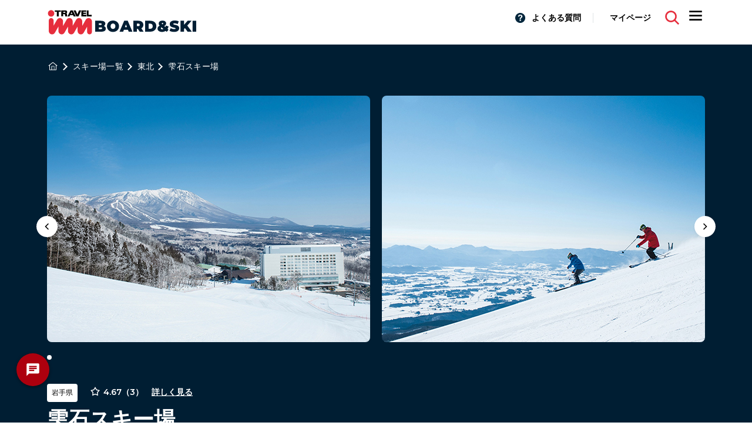

--- FILE ---
content_type: text/html; charset=UTF-8
request_url: https://www.travel-inn.co.jp/ski/gelande/shizukuishi/
body_size: 31783
content:
<!doctype html>
<html lang="ja">

<head>
	<!-- Google Tag Manager -->
	<script>
	(function(w, d, s, l, i) {
		w[l] = w[l] || [];
		w[l].push({
			'gtm.start': new Date().getTime(),
			event: 'gtm.js'
		});
		var f = d.getElementsByTagName(s)[0],
			j = d.createElement(s),
			dl = l != 'dataLayer' ? '&l=' + l : '';
		j.async = true;
		j.src =
			'https://www.googletagmanager.com/gtm.js?id=' + i + dl;
		f.parentNode.insertBefore(j, f);
	})(window, document, 'script', 'dataLayer', 'GTM-WJGPSZ');
	</script>
	<!-- End Google Tag Manager -->


	<meta charset="utf-8">
	<meta name="viewport"
		content="width=device-width, initial-scale=1, minimum-scale=1, maximum-scale=1, user-scalable=no">
	<title>雫石スキー場への格安ツアーならトラベルイン！  | スキーツアー・スノボツアーの宿泊・日帰り旅行ならトラベルイン【2025-2026】</title>
	<!--
  <meta name="keywords" content="" />
  <meta name="description" content="" />
-->

	<!--test-->
	<link rel="shortcut icon" href="/ski/favicon.ico">
	<meta name='robots' content='max-image-preview:large' />
        <script>
            var ajaxurl = 'https://www.travel-inn.co.jp/ski/wp-admin/admin-ajax.php';
        </script>
    
<!-- All In One SEO Pack Pro 3.7.1[693,700] -->
<!-- デバッグ用文字列: 8RKDV1NOJPBQZLQMTOIZLE8F8SS -->
<meta name="description"  content="雫石スキー場の宿泊・日帰りスキー&amp;スノボツアー専門！スキー場の天気 / 積雪情報 / リフトの営業時間の新情報を掲載。リフト券＆レンタル付きの格安ツアーも多数！バス・JR新幹線・マイカーで行く宿泊や日帰りスキーツアー・スノボツアー予約はトラベルイン" />

<script type="application/ld+json" class="aioseop-schema">{}</script>
<link rel="canonical" href="https://www.travel-inn.co.jp/ski/gelande/shizukuishi/" />
<meta property="og:type" content="website" />
<meta property="og:title" content="雫石スキー場への格安ツアーならトラベルイン！  | スキーツアー・スノボツアーの宿泊・日帰り旅行ならトラベルイン【2025-2026】" />
<meta property="og:description" content="雫石スキー場の宿泊・日帰りスキー&amp;スノボツアー専門！スキー場の天気 / 積雪情報 / リフトの営業時間の新情報を掲載。リフト券＆レンタル付きの格安ツアーも多数！バス・JR新幹線・マイカーで行く宿泊や日帰りスキーツアー・スノボツアー予約はトラベルイン" />
<meta property="og:url" content="https://www.travel-inn.co.jp/ski/gelande/shizukuishi/" />
<meta property="og:site_name" content="スキーツアースノボーツアーの日帰り・宿泊ならトラベルインへ" />
<meta property="og:image" content="https://www.travel-inn.co.jp/ski/wp-content/uploads/2021/10/shizukuishi_03.jpg" />
<meta property="og:image:secure_url" content="https://www.travel-inn.co.jp/ski/wp-content/uploads/2021/10/shizukuishi_03.jpg" />
<meta name="twitter:card" content="summary_large_image" />
<meta name="twitter:title" content="雫石スキー場への格安ツアーならトラベルイン！  | スキーツアー・スノボツアーの宿泊・日帰り旅行ならトラベルイン【2025-2026】" />
<meta name="twitter:description" content="雫石スキー場の宿泊・日帰りスキー&amp;スノボツアー専門！スキー場の天気 / 積雪情報 / リフトの営業時間の新情報を掲載。リフト券＆レンタル付きの格安ツアーも多数！バス・JR新幹線・マイカーで行く宿泊や日帰りスキーツアー・スノボツアー予約はトラベルイン" />
<meta name="twitter:image" content="https://www.travel-inn.co.jp/ski/wp-content/uploads/2021/10/shizukuishi_03.jpg" />
<!-- All In One SEO Pack Pro -->
<link rel='dns-prefetch' href='//travelinn.t-life.co.jp' />
<link rel='dns-prefetch' href='//s.w.org' />
<style id='rinkerg-gutenberg-rinker-style-inline-css' type='text/css'>
.wp-block-create-block-block{background-color:#21759b;color:#fff;padding:2px}

</style>
<style id='safe-svg-svg-icon-style-inline-css' type='text/css'>
.safe-svg-cover{text-align:center}.safe-svg-cover .safe-svg-inside{display:inline-block;max-width:100%}.safe-svg-cover svg{height:100%;max-height:100%;max-width:100%;width:100%}

</style>
<style id='global-styles-inline-css' type='text/css'>
body{--wp--preset--color--black: #000000;--wp--preset--color--cyan-bluish-gray: #abb8c3;--wp--preset--color--white: #ffffff;--wp--preset--color--pale-pink: #f78da7;--wp--preset--color--vivid-red: #cf2e2e;--wp--preset--color--luminous-vivid-orange: #ff6900;--wp--preset--color--luminous-vivid-amber: #fcb900;--wp--preset--color--light-green-cyan: #7bdcb5;--wp--preset--color--vivid-green-cyan: #00d084;--wp--preset--color--pale-cyan-blue: #8ed1fc;--wp--preset--color--vivid-cyan-blue: #0693e3;--wp--preset--color--vivid-purple: #9b51e0;--wp--preset--gradient--vivid-cyan-blue-to-vivid-purple: linear-gradient(135deg,rgba(6,147,227,1) 0%,rgb(155,81,224) 100%);--wp--preset--gradient--light-green-cyan-to-vivid-green-cyan: linear-gradient(135deg,rgb(122,220,180) 0%,rgb(0,208,130) 100%);--wp--preset--gradient--luminous-vivid-amber-to-luminous-vivid-orange: linear-gradient(135deg,rgba(252,185,0,1) 0%,rgba(255,105,0,1) 100%);--wp--preset--gradient--luminous-vivid-orange-to-vivid-red: linear-gradient(135deg,rgba(255,105,0,1) 0%,rgb(207,46,46) 100%);--wp--preset--gradient--very-light-gray-to-cyan-bluish-gray: linear-gradient(135deg,rgb(238,238,238) 0%,rgb(169,184,195) 100%);--wp--preset--gradient--cool-to-warm-spectrum: linear-gradient(135deg,rgb(74,234,220) 0%,rgb(151,120,209) 20%,rgb(207,42,186) 40%,rgb(238,44,130) 60%,rgb(251,105,98) 80%,rgb(254,248,76) 100%);--wp--preset--gradient--blush-light-purple: linear-gradient(135deg,rgb(255,206,236) 0%,rgb(152,150,240) 100%);--wp--preset--gradient--blush-bordeaux: linear-gradient(135deg,rgb(254,205,165) 0%,rgb(254,45,45) 50%,rgb(107,0,62) 100%);--wp--preset--gradient--luminous-dusk: linear-gradient(135deg,rgb(255,203,112) 0%,rgb(199,81,192) 50%,rgb(65,88,208) 100%);--wp--preset--gradient--pale-ocean: linear-gradient(135deg,rgb(255,245,203) 0%,rgb(182,227,212) 50%,rgb(51,167,181) 100%);--wp--preset--gradient--electric-grass: linear-gradient(135deg,rgb(202,248,128) 0%,rgb(113,206,126) 100%);--wp--preset--gradient--midnight: linear-gradient(135deg,rgb(2,3,129) 0%,rgb(40,116,252) 100%);--wp--preset--duotone--dark-grayscale: url('#wp-duotone-dark-grayscale');--wp--preset--duotone--grayscale: url('#wp-duotone-grayscale');--wp--preset--duotone--purple-yellow: url('#wp-duotone-purple-yellow');--wp--preset--duotone--blue-red: url('#wp-duotone-blue-red');--wp--preset--duotone--midnight: url('#wp-duotone-midnight');--wp--preset--duotone--magenta-yellow: url('#wp-duotone-magenta-yellow');--wp--preset--duotone--purple-green: url('#wp-duotone-purple-green');--wp--preset--duotone--blue-orange: url('#wp-duotone-blue-orange');--wp--preset--font-size--small: 13px;--wp--preset--font-size--medium: 20px;--wp--preset--font-size--large: 36px;--wp--preset--font-size--x-large: 42px;}.has-black-color{color: var(--wp--preset--color--black) !important;}.has-cyan-bluish-gray-color{color: var(--wp--preset--color--cyan-bluish-gray) !important;}.has-white-color{color: var(--wp--preset--color--white) !important;}.has-pale-pink-color{color: var(--wp--preset--color--pale-pink) !important;}.has-vivid-red-color{color: var(--wp--preset--color--vivid-red) !important;}.has-luminous-vivid-orange-color{color: var(--wp--preset--color--luminous-vivid-orange) !important;}.has-luminous-vivid-amber-color{color: var(--wp--preset--color--luminous-vivid-amber) !important;}.has-light-green-cyan-color{color: var(--wp--preset--color--light-green-cyan) !important;}.has-vivid-green-cyan-color{color: var(--wp--preset--color--vivid-green-cyan) !important;}.has-pale-cyan-blue-color{color: var(--wp--preset--color--pale-cyan-blue) !important;}.has-vivid-cyan-blue-color{color: var(--wp--preset--color--vivid-cyan-blue) !important;}.has-vivid-purple-color{color: var(--wp--preset--color--vivid-purple) !important;}.has-black-background-color{background-color: var(--wp--preset--color--black) !important;}.has-cyan-bluish-gray-background-color{background-color: var(--wp--preset--color--cyan-bluish-gray) !important;}.has-white-background-color{background-color: var(--wp--preset--color--white) !important;}.has-pale-pink-background-color{background-color: var(--wp--preset--color--pale-pink) !important;}.has-vivid-red-background-color{background-color: var(--wp--preset--color--vivid-red) !important;}.has-luminous-vivid-orange-background-color{background-color: var(--wp--preset--color--luminous-vivid-orange) !important;}.has-luminous-vivid-amber-background-color{background-color: var(--wp--preset--color--luminous-vivid-amber) !important;}.has-light-green-cyan-background-color{background-color: var(--wp--preset--color--light-green-cyan) !important;}.has-vivid-green-cyan-background-color{background-color: var(--wp--preset--color--vivid-green-cyan) !important;}.has-pale-cyan-blue-background-color{background-color: var(--wp--preset--color--pale-cyan-blue) !important;}.has-vivid-cyan-blue-background-color{background-color: var(--wp--preset--color--vivid-cyan-blue) !important;}.has-vivid-purple-background-color{background-color: var(--wp--preset--color--vivid-purple) !important;}.has-black-border-color{border-color: var(--wp--preset--color--black) !important;}.has-cyan-bluish-gray-border-color{border-color: var(--wp--preset--color--cyan-bluish-gray) !important;}.has-white-border-color{border-color: var(--wp--preset--color--white) !important;}.has-pale-pink-border-color{border-color: var(--wp--preset--color--pale-pink) !important;}.has-vivid-red-border-color{border-color: var(--wp--preset--color--vivid-red) !important;}.has-luminous-vivid-orange-border-color{border-color: var(--wp--preset--color--luminous-vivid-orange) !important;}.has-luminous-vivid-amber-border-color{border-color: var(--wp--preset--color--luminous-vivid-amber) !important;}.has-light-green-cyan-border-color{border-color: var(--wp--preset--color--light-green-cyan) !important;}.has-vivid-green-cyan-border-color{border-color: var(--wp--preset--color--vivid-green-cyan) !important;}.has-pale-cyan-blue-border-color{border-color: var(--wp--preset--color--pale-cyan-blue) !important;}.has-vivid-cyan-blue-border-color{border-color: var(--wp--preset--color--vivid-cyan-blue) !important;}.has-vivid-purple-border-color{border-color: var(--wp--preset--color--vivid-purple) !important;}.has-vivid-cyan-blue-to-vivid-purple-gradient-background{background: var(--wp--preset--gradient--vivid-cyan-blue-to-vivid-purple) !important;}.has-light-green-cyan-to-vivid-green-cyan-gradient-background{background: var(--wp--preset--gradient--light-green-cyan-to-vivid-green-cyan) !important;}.has-luminous-vivid-amber-to-luminous-vivid-orange-gradient-background{background: var(--wp--preset--gradient--luminous-vivid-amber-to-luminous-vivid-orange) !important;}.has-luminous-vivid-orange-to-vivid-red-gradient-background{background: var(--wp--preset--gradient--luminous-vivid-orange-to-vivid-red) !important;}.has-very-light-gray-to-cyan-bluish-gray-gradient-background{background: var(--wp--preset--gradient--very-light-gray-to-cyan-bluish-gray) !important;}.has-cool-to-warm-spectrum-gradient-background{background: var(--wp--preset--gradient--cool-to-warm-spectrum) !important;}.has-blush-light-purple-gradient-background{background: var(--wp--preset--gradient--blush-light-purple) !important;}.has-blush-bordeaux-gradient-background{background: var(--wp--preset--gradient--blush-bordeaux) !important;}.has-luminous-dusk-gradient-background{background: var(--wp--preset--gradient--luminous-dusk) !important;}.has-pale-ocean-gradient-background{background: var(--wp--preset--gradient--pale-ocean) !important;}.has-electric-grass-gradient-background{background: var(--wp--preset--gradient--electric-grass) !important;}.has-midnight-gradient-background{background: var(--wp--preset--gradient--midnight) !important;}.has-small-font-size{font-size: var(--wp--preset--font-size--small) !important;}.has-medium-font-size{font-size: var(--wp--preset--font-size--medium) !important;}.has-large-font-size{font-size: var(--wp--preset--font-size--large) !important;}.has-x-large-font-size{font-size: var(--wp--preset--font-size--x-large) !important;}
</style>
<link rel='stylesheet' id='ppress-frontend-css'  href='https://www.travel-inn.co.jp/ski/wp-content/plugins/wp-user-avatar/assets/css/frontend.min.css?ver=4.13.3' type='text/css' media='all' />
<link rel='stylesheet' id='ppress-flatpickr-css'  href='https://www.travel-inn.co.jp/ski/wp-content/plugins/wp-user-avatar/assets/flatpickr/flatpickr.min.css?ver=4.13.3' type='text/css' media='all' />
<link rel='stylesheet' id='ppress-select2-css'  href='https://www.travel-inn.co.jp/ski/wp-content/plugins/wp-user-avatar/assets/select2/select2.min.css?ver=6.0.11' type='text/css' media='all' />
<link rel='stylesheet' id='wordpress-popular-posts-css-css'  href='https://www.travel-inn.co.jp/ski/wp-content/plugins/wordpress-popular-posts/assets/css/wpp.css?ver=6.3.2' type='text/css' media='all' />
<link rel='stylesheet' id='yyi_rinker_stylesheet-css'  href='https://www.travel-inn.co.jp/ski/wp-content/plugins/yyi-rinker/css/style.css?v=1.10.2&#038;ver=6.0.11' type='text/css' media='all' />
<link rel='stylesheet' id='faq-css'  href='https://www.travel-inn.co.jp/ski/wp-content/themes/ski/css/faq.css?20241001&#038;ver=6.0.11' type='text/css' media='all' />
<link rel='stylesheet' id='fw-top-css'  href='https://travelinn.t-life.co.jp/ski/tour/static/common/assets/stylesheets/css/gadget/fw-top.css?ver=6.0.11' type='text/css' media='all' />
<link rel='stylesheet' id='style-css'  href='https://www.travel-inn.co.jp/ski/wp-content/themes/ski/css/style.css?20241022&#038;ver=6.0.11' type='text/css' media='all' />
<link rel='stylesheet' id='style-add-css'  href='https://www.travel-inn.co.jp/ski/wp-content/themes/ski/css/style_add.css?ver=6.0.11' type='text/css' media='all' />
<script type='text/javascript' src='//code.jquery.com/jquery-3.4.1.min.js?ver=6.0.11' id='jquery-js'></script>
<script type='text/javascript' src='https://www.travel-inn.co.jp/ski/wp-content/plugins/wp-user-avatar/assets/flatpickr/flatpickr.min.js?ver=4.13.3' id='ppress-flatpickr-js'></script>
<script type='text/javascript' src='https://www.travel-inn.co.jp/ski/wp-content/plugins/wp-user-avatar/assets/select2/select2.min.js?ver=4.13.3' id='ppress-select2-js'></script>
<script type='application/json' id='wpp-json'>
{"sampling_active":0,"sampling_rate":100,"ajax_url":"https:\/\/www.travel-inn.co.jp\/ski\/wp-json\/wordpress-popular-posts\/v1\/popular-posts","api_url":"https:\/\/www.travel-inn.co.jp\/ski\/wp-json\/wordpress-popular-posts","ID":11174,"token":"187f25a9c7","lang":0,"debug":0}
</script>
<script type='text/javascript' src='https://www.travel-inn.co.jp/ski/wp-content/plugins/wordpress-popular-posts/assets/js/wpp.min.js?ver=6.3.2' id='wpp-js-js'></script>
<script type='text/javascript' src='//cdnjs.cloudflare.com/ajax/libs/jquery-migrate/3.1.0/jquery-migrate.js?ver=6.0.11' id='migration-js'></script>
<script type='text/javascript' src='https://www.travel-inn.co.jp/ski/wp-content/themes/ski/assets/js/swiper.js?ver=6.0.11' id='swiper-js'></script>
<script type='text/javascript' src='https://www.travel-inn.co.jp/ski/wp-content/themes/ski/assets/js/index.js?ver=6.0.11' id='index-js'></script>
<script type='text/javascript' src='https://www.travel-inn.co.jp/ski/wp-content/themes/ski/assets/js/app.js?ver=6.0.11' id='app-js'></script>
<script type='text/javascript' src='https://www.travel-inn.co.jp/ski/wp-content/themes/ski/assets/js/jquery.cookie.js?ver=6.0.11' id='cookie-js'></script>
<script type='text/javascript' src='https://www.travel-inn.co.jp/ski/wp-content/themes/ski/assets/js/autopager.js?ver=6.0.11' id='autopager-js'></script>
<script type='text/javascript' src='https://cdnjs.cloudflare.com/ajax/libs/bootstrap-datepicker/1.9.0/js/bootstrap-datepicker.min.js?ver=6.0.11' id='datepicker-js'></script>
<script type='text/javascript' src='https://cdnjs.cloudflare.com/ajax/libs/bootstrap-datepicker/1.9.0/locales/bootstrap-datepicker.ja.min.js?ver=6.0.11' id='datepicker_ja-js'></script>
<script type='text/javascript' src='https://www.travel-inn.co.jp/ski/wp-content/themes/ski/assets/js/plan_search.js?202310173&#038;ver=6.0.11' id='plan-js'></script>
<script type='text/javascript' src='https://www.travel-inn.co.jp/ski/wp-content/themes/ski/assets/js/search.js?ver=6.0.11' id='search-js'></script>
<script type='text/javascript' src='https://www.travel-inn.co.jp/ski/wp-content/themes/ski/assets/js/desvg.js?ver=6.0.11' id='desvg-js'></script>
<script type='text/javascript' src='https://cdnjs.cloudflare.com/ajax/libs/jquery.matchHeight/0.7.2/jquery.matchHeight.js?ver=6.0.11' id='matchheight-js'></script>
<link rel="https://api.w.org/" href="https://www.travel-inn.co.jp/ski/wp-json/" /><link rel='shortlink' href='https://www.travel-inn.co.jp/ski/?p=11174' />
<link rel="alternate" type="application/json+oembed" href="https://www.travel-inn.co.jp/ski/wp-json/oembed/1.0/embed?url=https%3A%2F%2Fwww.travel-inn.co.jp%2Fski%2Fgelande%2Fshizukuishi%2F" />
<link rel="alternate" type="text/xml+oembed" href="https://www.travel-inn.co.jp/ski/wp-json/oembed/1.0/embed?url=https%3A%2F%2Fwww.travel-inn.co.jp%2Fski%2Fgelande%2Fshizukuishi%2F&#038;format=xml" />


<!-- This site is optimized with the Schema plugin v1.7.9.5 - https://schema.press -->
<script type="application/ld+json">[{"@context":"http:\/\/schema.org\/","@type":"WPHeader","url":"https:\/\/www.travel-inn.co.jp\/ski","headline":"雫石スキー場","description":"トラベルインでは冬にスノーボードツア..."},{"@context":"http:\/\/schema.org\/","@type":"WPFooter","url":"https:\/\/www.travel-inn.co.jp\/ski","headline":"雫石スキー場","description":"トラベルインでは冬にスノーボードツア...","copyrightYear":"2021"}]</script>

                <script>
                    var ajaxUrl = 'https://www.travel-inn.co.jp/ski/wp-admin/admin-ajax.php';
                </script>
                    <style id="wpp-loading-animation-styles">@-webkit-keyframes bgslide{from{background-position-x:0}to{background-position-x:-200%}}@keyframes bgslide{from{background-position-x:0}to{background-position-x:-200%}}.wpp-widget-placeholder,.wpp-widget-block-placeholder,.wpp-shortcode-placeholder{margin:0 auto;width:60px;height:3px;background:#dd3737;background:linear-gradient(90deg,#dd3737 0%,#571313 10%,#dd3737 100%);background-size:200% auto;border-radius:3px;-webkit-animation:bgslide 1s infinite linear;animation:bgslide 1s infinite linear}</style>
            <style>
.yyi-rinker-images {
    display: flex;
    justify-content: center;
    align-items: center;
    position: relative;

}
div.yyi-rinker-image img.yyi-rinker-main-img.hidden {
    display: none;
}

.yyi-rinker-images-arrow {
    cursor: pointer;
    position: absolute;
    top: 50%;
    display: block;
    margin-top: -11px;
    opacity: 0.6;
    width: 22px;
}

.yyi-rinker-images-arrow-left{
    left: -10px;
}
.yyi-rinker-images-arrow-right{
    right: -10px;
}

.yyi-rinker-images-arrow-left.hidden {
    display: none;
}

.yyi-rinker-images-arrow-right.hidden {
    display: none;
}
div.yyi-rinker-contents.yyi-rinker-design-tate  div.yyi-rinker-box{
    flex-direction: column;
}

div.yyi-rinker-contents.yyi-rinker-design-slim div.yyi-rinker-box .yyi-rinker-links {
    flex-direction: column;
}

div.yyi-rinker-contents.yyi-rinker-design-slim div.yyi-rinker-info {
    width: 100%;
}

div.yyi-rinker-contents.yyi-rinker-design-slim .yyi-rinker-title {
    text-align: center;
}

div.yyi-rinker-contents.yyi-rinker-design-slim .yyi-rinker-links {
    text-align: center;
}
div.yyi-rinker-contents.yyi-rinker-design-slim .yyi-rinker-image {
    margin: auto;
}

div.yyi-rinker-contents.yyi-rinker-design-slim div.yyi-rinker-info ul.yyi-rinker-links li {
	align-self: stretch;
}
div.yyi-rinker-contents.yyi-rinker-design-slim div.yyi-rinker-box div.yyi-rinker-info {
	padding: 0;
}
div.yyi-rinker-contents.yyi-rinker-design-slim div.yyi-rinker-box {
	flex-direction: column;
	padding: 14px 5px 0;
}

.yyi-rinker-design-slim div.yyi-rinker-box div.yyi-rinker-info {
	text-align: center;
}

.yyi-rinker-design-slim div.price-box span.price {
	display: block;
}

div.yyi-rinker-contents.yyi-rinker-design-slim div.yyi-rinker-info div.yyi-rinker-title a{
	font-size:16px;
}

div.yyi-rinker-contents.yyi-rinker-design-slim ul.yyi-rinker-links li.amazonkindlelink:before,  div.yyi-rinker-contents.yyi-rinker-design-slim ul.yyi-rinker-links li.amazonlink:before,  div.yyi-rinker-contents.yyi-rinker-design-slim ul.yyi-rinker-links li.rakutenlink:before,  div.yyi-rinker-contents.yyi-rinker-design-slim ul.yyi-rinker-links li.yahoolink:before {
	font-size:12px;
}

div.yyi-rinker-contents.yyi-rinker-design-slim ul.yyi-rinker-links li a {
	font-size: 13px;
}
.entry-content ul.yyi-rinker-links li {
	padding: 0;
}

div.yyi-rinker-contents .yyi-rinker-attention.attention_desing_right_ribbon {
    width: 89px;
    height: 91px;
    position: absolute;
    top: -1px;
    right: -1px;
    left: auto;
    overflow: hidden;
}

div.yyi-rinker-contents .yyi-rinker-attention.attention_desing_right_ribbon span {
    display: inline-block;
    width: 146px;
    position: absolute;
    padding: 4px 0;
    left: -13px;
    top: 12px;
    text-align: center;
    font-size: 12px;
    line-height: 24px;
    -webkit-transform: rotate(45deg);
    transform: rotate(45deg);
    box-shadow: 0 1px 3px rgba(0, 0, 0, 0.2);
}

div.yyi-rinker-contents .yyi-rinker-attention.attention_desing_right_ribbon {
    background: none;
}
.yyi-rinker-attention.attention_desing_right_ribbon .yyi-rinker-attention-after,
.yyi-rinker-attention.attention_desing_right_ribbon .yyi-rinker-attention-before{
display:none;
}
div.yyi-rinker-use-right_ribbon div.yyi-rinker-title {
    margin-right: 2rem;
}

				</style>

<!-- This site is optimized with the Schema plugin v1.7.9.5 - https://schema.press -->
<script type="application/ld+json">{
    "@context": "http://schema.org",
    "@type": "BreadcrumbList",
    "itemListElement": [
        {
            "@type": "ListItem",
            "position": 1,
            "item": {
                "@id": "https://www.travel-inn.co.jp/ski",
                "name": "Home"
            }
        },
        {
            "@type": "ListItem",
            "position": 2,
            "item": {
                "@id": "https://www.travel-inn.co.jp/ski/gelande/shizukuishi/",
                "name": "\u96eb\u77f3\u30b9\u30ad\u30fc\u5834",
                "image": "https://www.travel-inn.co.jp/ski/wp-content/uploads/2021/10/shizukuishi_03.jpg"
            }
        }
    ]
}</script>

<!-- この URL で利用できる AMP HTML バージョンはありません。 -->
		<script type="application/ld+json">
	{
		"@context": "https://schema.org",
		"@type": "FAQPage",
		"mainEntity": [{"@type":"Question","name":"雫石スキー場のコースの特徴は？","acceptedAnswer":{"@type":"Answer","text":"初心者から上級者まで幅広いレベルの方が楽しめるスキー場です。特に「Shizukuishiスノーランド」では様々なアトラクションで遊べるので、小さなお子様連れにおすすめです。中級者以上の方には、過去に世界選手権大会が開催された、ダウンヒルコースがおすすめです。"}},{"@type":"Question","name":"雫石スキー場までのアクセスは？","acceptedAnswer":{"@type":"Answer","text":"車で行く場合は東北道・盛岡ICを出て約30分、都内からの所要時間は約6時間です。電車の場合は秋田新幹線・雫石駅よりタクシーで約20分、東京からの所要時間は約3時間ほどで到着することができます。"}},{"@type":"Question","name":"雫石スキー場の営業期間やオープン日は？","acceptedAnswer":{"@type":"Answer","text":"雫石のオープン期間は12/20～3/22です。営業時間は8:30～16:30となります。※営業情報は積雪状況によって変動があります。営業日や時間は事前に公式サイトにて確認をお願いします。"}}]	}
	</script>
	</head>

<body >
	<!-- Google Tag Manager (noscript) -->
	<noscript><iframe src="https://www.googletagmanager.com/ns.html?id=GTM-WJGPSZ" height="0" width="0"
			style="display:none;visibility:hidden"></iframe></noscript>
	<!-- End Google Tag Manager (noscript) -->

  <div class="header ">
        <div class="header-inner">
      <div class="header-logo">
	      <a href="/ski/" style="margin-bottom: 0!important;">
                            
		      <img src="/ski/wp-content/themes/ski/images/svg/logo.svg" alt="スキーツアー・スノボツアーの宿泊・日帰り旅行ならトラベルイン" class="only--pc">
          <img src="/ski/wp-content/themes/ski/images/svg/logo_sp.svg" alt="スキーツアー・スノボツアーの宿泊・日帰り旅行ならトラベルイン" class="only--sp">
		  </a>
		</div>
      <div class="header-utility">
        <div class="header-navigation">
          <ul class="header-navigation-list">
            <li><a href="/ski/faq/" class="ico-faq">よくある質問</a></li>
          </ul>
        </div>
        <div class="header-navigation">
          <ul class="header-navigation-list">
            <li><a href="https://yoyaku.travel-inn.co.jp/mypage_tin/ja/05/0/I0/" target="_blank">マイページ</a></li>
          </ul>
        </div>

                <div class="header-search">
            <a href="javascript:void(0);" data-remodal-target="search-modal">
                <img src="/ski/wp-content/themes/ski/images/svg/icon_search_red.svg" alt="">
            </a>
        </div>
                
        <div class="header-nav">
          <a href="javascript:void(0);" class="main-menu-trigger only--pc"><img src="/ski/wp-content/themes/ski/images/svg/icon_menu.svg" alt=""></a>
          <a href="javascript:void(0);" class="main-menu-trigger-sp only--sp">
            <img src="/ski/wp-content/themes/ski/images/svg/icon_menu.svg" alt="">
          </a>
          
        </div>
      </div>
          </div>
  </div>
  <nav id="main_menu" class="main-menu">
    <div class="main-menu-back-area">
      <div class="main-menu-back">
        <a href="javascript: void(0);" class="main-menu-close-trigger">とじる</a>
      </div>
    </div>

    <div class="main-menu-inner">
      <div class="main-menu-1">
        <ul>
          <li class="home"><a href="/ski/">ホーム</a></li>
          <li><span>スキーツアーについて</span></li>
          <li><span>お申し込みについて</span></li>
          <li class="home"><a href="/ski/special/">スキー・スノボ特集・キャンペーン</a></li>
          <li class="home"><a href="/ski/gelande/">スキー場一覧</a></li>
          <li class="home"><a href="/ski/hotel-info/">ホテル一覧</a></li>
          <li class="home"><a href="/ski/ranking/">ランキング</a></li>
          <li class="home"><a href="/ski/ski-navi/">ゲレナビ</a></li>
          <li><span>トラベルインについて</span></li>
        </ul>
      </div>
      <div class="main-menu-2">
        <ul>
          <li class="on"><span>バスをご利用の方へ</span></li>
          <li><span>マイカーをご利用の方へ</span></li>
          <li><span>JRをご利用の方へ</span></li>
        </ul>
        <ul>
          <li><a href="/ski/flow/">お申し込みの流れ</a></li>
          <li><a href="/ski/flow/?pay">お支払い方法</a></li>
          <li><a href="/ski/flow/?cancel">変更・キャンセル</a></li>
          <li><a href="/ski/flow/?law">特定商取引について</a></li>
          <li><a href="/ski/faq/" target="_blank">よくあるご質問</a></li>
          <li><a href="/pdf/travelaccidentinsurance.pdf" target="_blank">国内旅行傷害保険について</a></li>
        </ul>
        <ul></ul>
        <ul></ul>
        <ul></ul>
        <ul></ul>
        <ul></ul>
        <ul>
          <li><a href="https://www.t-life.co.jp/corporate/overview/" target="_blank">会社案内</a></li>
          <li><a href="https://www.t-life.co.jp/recruit/" target="_blank">採用情報</a></li>
          <li><a href="/ski/company/?agency">取扱代理店</a></li>
          <li><a href="http://www.jata-net.or.jp/" target="_blank">日本旅行業協会正会員</a></li>
          <li><a href="https://www.t-life.co.jp/pdf/t-life_yakkan_boshu.pdf?220101" target="_blank">旅行業約款[PDF]</a></li>
          <li><a href="https://www.t-life.co.jp/registration/" target="_blank">旅行業登録票</a></li>
          <li><a href="/ski/company/?inquiry">お問い合わせ</a></li>
          <li><a href="https://www.t-life.co.jp/privacy/" target="_blank">プライバシーポリシー</a></li>
          <li><a href="/pdf/hikakusetsumei.pdf" target="_blank">推奨販売方針・勧誘方針</a></li>
        </ul>
      </div>
      <div class="main-menu-3">
        <ul>
          <!-- ツアーについて -->
          <li class="main-menu-tour">
            <!-- バスをご利用の方へ -->
            <ul>
              <li><a href="/ski/info/bus.html?bus-info">インフォメーション</a></li>
              <!--<li><a href="/ski/info/bus.html?flow">ツアーの流れ</a></li>-->
              <li><a href="/ski/info/bus.html?bus-route">バスルート</a></li>
              <li><a href="/ski/info/bus.html?meeting-place">集合場所</a></li>
              <li><a href="/ski/info/bus.html?rental-bus-info">貸切バスについて</a></li>
              <li><a href="/ski/info/bus.html?to-safety">安全への取組</a></li>
              <li><a href="/ski/info/bus.html?to-minors">未成年の方へ</a></li>
              <li><a href="/condition/" target="_blank">旅行条件書</a></li>
              <li><a href="/ski/info/bus.html?to-child">お子様について</a></li>
              <li><a href="/ski/info/bus.html?about-rental">レンタルについて</a></li>
            </ul>
            <!-- マイカーをご利用の方へ -->
            <ul>
              <li><a href="/ski/info/car.html?car-info">インフォメーション</a></li>
              <!--<li><a href="/ski/info/car.html?flow">ツアーの流れ</a></li>-->
              <li><a href="/ski/info/car.html?to-minors">未成年の方へ</a></li>
              <li><a href="/condition/" target="_blank">旅行条件書</a></li>
              <li><a href="/ski/info/car.html?to-child">お子様について</a></li>
              <li><a href="/ski/info/car.html?about-rental">レンタルについて</a></li>
            </ul>
            <!-- JR新幹線をご利用の方へ -->
            <ul>
              <li><a href="/ski/info/jr.html?jr-info">インフォメーション</a></li>
              <!--<li><a href="/ski/info/jr.html?limited-train">限定列車</a></li>-->
              <li><a href="/ski/info/jr.html?jr-flow">申込〜出発</a></li>
              <li><a href="/ski/info/jr.html?to-minors">未成年の方へ</a></li>
              <li><a href="/condition/" target="_blank">旅行条件書</a></li>
              <li><a href="/ski/info/jr.html?to-child">お子様について</a></li>
              <li><a href="/ski/info/jr.html?about-rental">レンタルについて</a></li>
            </ul>
          </li>
          <li></li>
          <!-- お申し込みについて -->
          <li></li>
          <!-- トラベルインについて -->
          <li></li>
        </ul>
      </div>
    </div>
  </nav>
  <nav id="main_menu_sp" class="main-menu">
    <div class="main-menu-back-area">
      <div class="main-menu-back">
        <a href="javascript: void(0);" class="main-menu-close-trigger">とじる</a>
      </div>
    </div>
    <div class="main-menu-inner">
      <div class="main-menu-1 main-menu-1-sp">
        <ul>
          <li class="reserve"><a href="https://yoyaku.travel-inn.co.jp/mypage_tin/ja/05/0/I0/" target="_blank">マイページ</a></li>
          <li class="home"><a href="/ski/">ホーム</a></li>
          <li class="menu"><span>スキーツアーについて</span></li>
          <li class="menu"><span>お申し込みについて</span></li>
          <li class="home"><a href="/ski/special/">スキー・スノボ特集・キャンペーン</a></li>
          <li class="home"><a href="/ski/gelande/">スキー場一覧</a></li>
          <li class="home"><a href="/ski/hotel-info/">ホテル一覧</a></li>
          <li class="home"><a href="/ski/ranking/">ランキング</a></li>
          <li class="home"><a href="/ski/ski-navi/">ゲレナビ</a></li>
          <li class="menu"><span>トラベルインについて</span></li>
        </ul>
      </div>
      <div class="main-menu-2 main-menu-2-sp">
        <ul></ul>
        <ul>
          <li class="back"><span>もどる</span></li>
          <li class="menu"><span>バスをご利用の方へ</span></li>
          <li class="menu"><span>マイカーをご利用の方へ</span></li>
          <li class="menu"><span>JRをご利用の方へ</span></li>
        </ul>
        <ul>
          <li class="back"><span>もどる</span></li>
          <li><a href="/ski/flow/">お申し込みの流れ</a></li>
          <li><a href="/ski/flow/?pay">お支払い方法</a></li>
          <li><a href="/ski/flow/?cancel">変更・キャンセル</a></li>
          <li><a href="/ski/flow/?law">特定商取引について</a></li>
          <li><a href="/ski/faq/" target="_blank">よくあるご質問</a></li>
        </ul>
        <ul></ul>
        <ul></ul>
        <ul></ul>
        <ul></ul>
        <ul></ul>
        <ul>
          <li class="back"><span>もどる</span></li>
          <li><a href="https://www.t-life.co.jp/corporate/overview/" target="_blank">会社案内</a></li>
          <li><a href="https://www.t-life.co.jp/recruit/">採用情報</a></li>
          <li><a href="/ski/company/?agency">取扱代理店</a></li>
          <li><a href="http://www.jata-net.or.jp/" target="_blank">日本旅行業協会正会員</a></li>
          <li><a href="https://www.t-life.co.jp/pdf/t-life_yakkan_boshu.pdf?220101" target="_blank">旅行業約款［PDF］</a></li>
          <li><a href="https://www.t-life.co.jp/registration/" target="_blank">旅行業登録票</a></li>
          <li><a href="/ski/company/?inquiry">お問い合わせ</a></li>
          <li><a href="https://www.t-life.cojp/privacy/" target="_blank">プライバシーポリシー</a></li>
          <li><a href="/pdf/hikakusetsumei.pdf" target="_blank">推奨販売方針・勧誘方針</a></li>
        </ul>
      </div>
      <div class="main-menu-3 main-menu-3-sp">
        <ul>
          <li></li>
          <li class="main-menu-tour">
            <ul>
              <li class="back"><span>もどる</span></li>
              <li><a href="/ski/info/bus.html?bus-info">インフォメーション</a></li>
              <!--<li><a href="/ski/info/bus.html?flow">ツアーの流れ</a></li>-->
              <li><a href="/ski/info/bus.html?bus-route">バスルート</a></li>
              <li><a href="/ski/info/bus.html?meeting-place">集合場所</a></li>
              <li><a href="/ski/info/bus.html?rental-bus-info">貸切バスについて</a></li>
              <li><a href="/ski/info/bus.html?to-safety">安全への取組</a></li>
              <li><a href="/ski/info/bus.html?to-minors">未成年の方へ</a></li>
              <li><a href="/condition/" target="_blank">旅行条件書</a></li>
              <li><a href="/ski/info/bus.html?to-child">お子様について</a></li>
              <li><a href="/ski/info/bus.html?about-rental">レンタルについて</a></li>
            </ul>
            <ul>
              <li class="back"><span>もどる</span></li>
              <li><a href="/ski/info/car.html?car-info">インフォメーション</a></li>
              <!--<li><a href="/ski/info/car.html?flow">ツアーの流れ</a></li>-->
              <li><a href="/ski/info/car.html?to-minors">未成年の方へ</a></li>
              <li><a href="/condition/" target="_blank">旅行条件書</a></li>
              <li><a href="/ski/info/car.html?to-child">お子様について</a></li>
              <li><a href="/ski/info/car.html?about-rental">レンタルについて</a></li>
            </ul>
            <ul>
              <li class="back"><span>もどる</span></li>
              <li><a href="/ski/info/jr.html?jr-info">インフォメーション</a></li>
              <!--<li><a href="/ski/info/jr.html?limited-train">限定列車</a></li>-->
              <li><a href="/ski/info/jr.html?jr-flow">申込〜出発</a></li>
              <li><a href="/ski/info/jr.html?to-minors">未成年の方へ</a></li>
              <li><a href="/condition/" target="_blank">旅行条件書</a></li>
              <li><a href="/ski/info/jr.html?to-child">お子様について</a></li>
              <li><a href="/ski/info/jr.html?about-rental">レンタルについて</a></li>
            </ul>
          </li>
          <li></li>
          <li></li>
        </ul>
      </div>
    </div>
  </nav>
    <div class="remodal search-modal" data-remodal-id="search-modal">
	<div id="search-close-pc" class="search-modal-close is--pc" data-remodal-action="close"><img src="/ski/wp-content/themes/ski/images/svg/ico_close.svg" alt=""></div>
	<div class="search">
			<div class="search-wrapper">
		<div class="search-head">
			<ul class="search-list">
				<li class="search-list-item">
					<a href="javascript:void(0);" class="is-current" data-search-id="bus">
						<div class="search-ico _bus"></div>
						<p class="search-text">バス</p>
					</a>
				</li>
				<li class="search-list-item">
										<a href="javascript:void(0);" data-search-id="jr" data-remodal-target="rakutoku-modal">
											<div class="search-ico _express"></div>
						<p class="search-text" >JR</p>
					</a>
				</li>
				<li class="search-list-item">
					<a href="javascript:void(0);" data-search-id="mycar">
						<div class="search-ico _car"></div>
						<p class="search-text">マイカー</p>
					</a>
				</li>
				<li class="search-list-item">
					<a href="javascript:void(0);" data-search-id="text-search">
						<div class="search-ico _key"></div>
						<p class="search-text">キーワード<br>商品コード</p>
					</a>
				</li>

			</ul>
		</div>
		<div class="search-body move-form fw-top">
					<h2 class="fw-search-top__ttl" style="padding-top:1em;line-height: 0;">条件から探す</h2>
			<form target="_blank" id="common_search" class="common-search" action="https://yoyaku.travel-inn.co.jp/dom_tour_tin/tintour/search/05?">
				<input type="hidden" name="hcd" value="I0"> <!-- ヘッダー・フッター -->
				<input type="hidden" name="dg" value="400">
				<input type="hidden" name="tp" value="410">
				<input type="hidden" name="hg" value="700">
				<input type="hidden" name="cg" value="500">
				<input type="hidden" name="tg" value="510">
				<input type="hidden" name="mg" value="400">
				<input type="hidden" name="yg" value="400">
				<input type="hidden" name="pg" value="500">
				<input type="hidden" name="br" value="5G">
				<input type="hidden" name="so" value="1">
				<input class="d1" type="hidden" name="d1" value="">
				<input class="h1" type="hidden" name="h1" value="">
				<input class="h2" type="hidden" name="h2" value="">
				
				<div class="search-container-flexbox">
				<div class="search-container" style="display: block;">
					<div class="plan-tab">
					</div>
					<div class="search-group plan-content" id="condition_group">
						<div class="search-row">
							<p class="search-label"><span class="_required"></span>プラン</p>
							<div class="search-row plan">
							</div>
						</div>
						<div class="search-row time_content">
							<p class="search-label"><span class="_required"></span>出発時間</p>
							<div class="search-row search-content time">
							</div>
						</div>
						<div class="search-row stay_content">
							<p class="search-label">宿泊数</p>
							<div class="search-row search-content">
								<label for="dept" class="search-select">
									<select class="tm stay_list" name="tf">
									<option value="" selected="">宿泊数を選ぶ</option>
									</select>
								</label>
							</div>
						</div>
						<div class="search-row deperture_list">
							<p class="search-label">出発地</p>
							<div class="search-row search-content">
								<div class="search-item">
									<label for="deperture" class="search-select">
										<select name="d2" id="search-deperture" class="dept">
										</select>
									</label>
								</div>
							</div>
						</div>
						<div class="search-row">
							<p class="search-label">スキー場</p>
							<div class="search-row search-content">
								<div class="search-item">
									<label for="purpus" class="search-select">
										<select name="h3" id="search-purpus" class="dest">
										</select>
									</label>
								</div>
							</div>
						</div>
						<div class="search-row">
							<p class="search-label">出発日</p>
								<div class="search-content">
									<div class="search-row search-calendar">
										<div class="search-select-wrap">
										<label for="ym">
											<select class="ym form-ym" name="ym" id="ym">
											<option value="" selected="">月</option>
											<option value="202511">2025年11月</option>
											<option value="202512">2025年12月</option>
											<option value="202601">2026年1月</option>
											<option value="202602">2026年2月</option>
											<option value="202603">2026年3月</option>
											<option value="202604">2026年4月</option>
											<option value="202605">2026年5月</option>
											</select>
										</label>
										</div>
										<div class="search-select-wrap">
										<label for="dd">
											<select class="dd" name="dd" id="dd">
											<option value="" selected="">日</option>
											<option value="01">1日</option>
											<option value="02">2日</option>
											<option value="03">3日</option>
											<option value="04">4日</option>
											<option value="05">5日</option>
											<option value="06">6日</option>
											<option value="07">7日</option>
											<option value="08">8日</option>
											<option value="09">9日</option>
											<option value="10">10日</option>
											<option value="11">11日</option>
											<option value="12">12日</option>
											<option value="13">13日</option>
											<option value="14">14日</option>
											<option value="15">15日</option>
											<option value="16">16日</option>
											<option value="17">17日</option>
											<option value="18">18日</option>
											<option value="19">19日</option>
											<option value="20">20日</option>
											<option value="21">21日</option>
											<option value="22">22日</option>
											<option value="23">23日</option>
											<option value="24">24日</option>
											<option value="25">25日</option>
											<option value="26">26日</option>
											<option value="27">27日</option>
											<option value="28">28日</option>
											<option value="29">29日</option>
											<option value="30">30日</option>
											<option value="31">31日</option>
											</select>
										</label>
										</div>
									<div class="search-select-icon">
											<img src="/ski/wp-content/themes/ski/assets/image/svg/ico-search-cal.svg" alt="" id="calendar" data-target="form">
									</div>
									</div>
								</div>
						</div>
						
					</div>
					<div class="search-group plan-content" id="rakutoku_group">
						<div class="tooltip">
    <!-- モーダルボタン -->
    <p class="tooltip_trigger" data-remodal-target="rakutoku-modal">ラク得プランとは</p>
    <!-- モーダルに出てくる内容 -->
    
    
    <div class="remodal tooltip_remodal" data-remodal-id="rakutoku-modal">
      <button data-remodal-action="close" class="remodal-close"></button>
      <p>
        <img src="/ski/wp-content/themes/ski/images/top/rakutoku-popup-banner.jpg" alt="ラク得バナー">
      </p>
      <br>
    </div>

</div>
						<div id="webconnect-gadget-2"></div>
            			<script>
            		  	var __WEBCONNECT_TOUR_GADGET_CONFIG = [{
											id: "webconnect-gadget-2",
											isDefaultNoDate:true,
											siteCode: "001",
										}];
            			</script>
            			<script src="https://travelinn.t-life.co.jp/ski/tour/static/common/gadget/top_v1.js"></script>
					</div><!-- /.search-group -->
				</div>
				<div id="search-condition" class="search-condition" style="display: none;">
					<div class="search-group">
						<div class="search-condition-label">
							<p>こだわり条件</p>
						</div>
						<ul class="search-condition-list search-row condition">
						</ul>
						<p class="search-condition-reset">条件をリセット</p>
					</div>
					<div class="search-group">
						<div class="search-input">
							<input id="text" type="text" name="w" placeholder="キーワードやツアーコードを入力してください">
						</div>
					</div>
				</div>
				
				</div>

				<div class="search-foot">
					<div class="search-foot-container">
						<div class="search-foot-item search-foot-gap condition_btn" ><a href="javascript:void(0)" class="btn btn-outline _add-minus">こだわり条件を追加</a></div>
						<div class="search-foot-item">
							<button type="submit" class="btn btn-primary search-submit" id="tour">ツアーを検索する</button>
						</div>
					</div>
				</div>
			</form>
		</div>
		<div class="search-body keyword-form" style="display: none;">
			<div class="search-container">
				<form target="_blank" action="https://yoyaku.travel-inn.co.jp/dom_tour_tin/tintour/search/05?">
					<input type="hidden" name="hcd" value="I0"> <!-- ヘッダー・フッター -->
					<input type="hidden" name="dg" value="400"> <!-- 出発地グループコード -->
					<input type="hidden" name="hg" value="700"> <!-- 目的地グループコード -->
					<input type="hidden" name="cg" value="500"> <!-- こだわり条件グループコード -->
					<input type="hidden" name="tg" value="510"> <!-- 交通グループコード -->
					<input type="hidden" name="mg" value="400"> <!-- 旅行期間グループコード -->
					<input type="hidden" name="tp" value=""> <!-- 交通パラメータ -->
					<input type="hidden" name="yg" value="400"> <!-- 予算グループコード -->
					<input type="hidden" name="pg" value="500"> <!-- 利用人数グループコード -->
					<input type="hidden" name="br" value="5G"> <!-- 営業所コード -->
					<input type="hidden" name="so" value="1"> <!-- 営業所コード -->
					<div class="search-group">
					<div class="search-input">
						<input id="text" type="text" name="w" placeholder="キーワード、商品コード(00-0000-000000)を入力">
					</div>
					</div>
					<div class="search-foot">
						<div class="search-foot-container">
							<button type="submit" class="btn btn-primary search-submit">フリーワードで検索する</button>
						</div>
					</div>
				</form>
			</div>
		</div>
		<div class="search-close">
			<!-- <a href="javascript: void(0);" class="search-close-btn-modal" data-remodal-action="cancel">とじる</a> -->
			<a href="javascript: void(0);" class="search-close-btn-modal" data-remodal-action="cancel" >とじる</a>
		</div>
	</div>

	</div>
</div>  


<script>
window.addEventListener('load', function(){
  deSVG('.replace-svg', true);
});
</script>
  
                                                                            
                                                                                                                                        
        <div class="page-container post">
            <div class="post-head">
                <div class="post-inner">
                    <div class="breadcrumb">
                        <ul class="breadcrumb-list">
                            <!-- Breadcrumb NavXT 7.2.0 -->
<li class="home"><span property="itemListElement" typeof="ListItem">
<a property="item" typeof="WebPage" href="https://www.travel-inn.co.jp/ski" class="breadcrumb-home">
<span property="name">スキーツアー・スノボツアーの宿泊・日帰り旅行ならトラベルイン【2025-2026】</span>
</a>
<meta property="position" content="1">
</span></li>
<li class="gelande-root post post-gelande"><span property="itemListElement" typeof="ListItem"><a property="item" typeof="WebPage" title="Go to スキー場一覧." href="https://www.travel-inn.co.jp/ski/gelande/" class="gelande-root post post-gelande" ><span property="name">スキー場一覧</span></a><meta property="position" content="2"></span></li>
<li class="taxonomy gelande_area"><span property="itemListElement" typeof="ListItem"><a property="item" typeof="WebPage" title="Go to the 東北 エリア名 archives." href="https://www.travel-inn.co.jp/ski/gelande/area/touhoku/" class="taxonomy gelande_area" ><span property="name">東北</span></a><meta property="position" content="3"></span></li>
<li class="post post-gelande current-item"><span property="itemListElement" typeof="ListItem"><span property="name" class="post post-gelande current-item">雫石スキー場</span><meta property="url" content="https://www.travel-inn.co.jp/ski/gelande/shizukuishi/"><meta property="position" content="4"></span></li>
                        </ul>
                    </div>
                    <div class="post-wrapper">
                        <div class="post-gallery swiper-container">
                                          <ul class="post-gallery-list swiper-wrapper">
                                          <li class="post-gallery-item swiper-slide"><img src="https://www.travel-inn.co.jp/ski/wp-content/uploads/2021/10/shizukuishi_03.jpg" alt=""></li>
                                          <li class="post-gallery-item swiper-slide"><img src="https://www.travel-inn.co.jp/ski/wp-content/uploads/2021/09/shizukuishi_02.jpg.jpg" alt=""></li>
                                          <li class="post-gallery-item swiper-slide"><img src="https://www.travel-inn.co.jp/ski/wp-content/uploads/2021/09/shizukuishi_01.jpg.jpg" alt=""></li>
                                          <li class="post-gallery-item swiper-slide"><img src="https://www.travel-inn.co.jp/ski/wp-content/uploads/2021/10/shizukuishi_04.jpg" alt=""></li>
                                          <li class="post-gallery-item swiper-slide"><img src="https://www.travel-inn.co.jp/ski/wp-content/uploads/2021/10/shizukuishi_05.jpg" alt=""></li>
                                          <li class="post-gallery-item swiper-slide"><img src="https://www.travel-inn.co.jp/ski/wp-content/uploads/2021/10/shizukuishi_03-1.jpg" alt=""></li>
                                          <li class="post-gallery-item swiper-slide"><img src="https://www.travel-inn.co.jp/ski/wp-content/uploads/2021/10/shizukuishi_04-1.jpg" alt=""></li>
                                          <li class="post-gallery-item swiper-slide"><img src="https://www.travel-inn.co.jp/ski/wp-content/uploads/2021/10/shizukuishi_01.jpg" alt=""></li>
                                          <li class="post-gallery-item swiper-slide"><img src="https://www.travel-inn.co.jp/ski/wp-content/uploads/2021/10/shizukuishi_02.jpg" alt=""></li>
                                          </ul>
                            <div class="swiper-pagination"></div>
                                     
                        </div>
                        <div class="swiper-button-next"><img src="https://www.travel-inn.co.jp/ski/wp-content/themes/ski/images/svg/icon_next.svg" alt="icon_next"></div>
                        <div class="swiper-button-prev"><img src="https://www.travel-inn.co.jp/ski/wp-content/themes/ski/images/svg/icon_prev.svg" alt="icon_next"></div>
                    </div>
                    <div class="post-list">
                        <div class="post-area"><a href="https://www.travel-inn.co.jp/ski/gelande/pref/iwate/">岩手県</a></div>
                                                <div class="post-score">4.67（3）<a href="#post-review">詳しく見る</a></div>
                                            </div>
                    <h1 class="post-name-single">雫石スキー場</h1>
                                            <ul class="post-tags">
                                                            <li><a href="https://www.travel-inn.co.jp/ski/gelande/tag/%e3%82%a2%e3%82%af%e3%83%86%e3%82%a3%e3%83%93%e3%83%86%e3%82%a3/">＃アクティビティ</a></li>
                                                            <li><a href="https://www.travel-inn.co.jp/ski/gelande/tag/%e3%82%b4%e3%83%b3%e3%83%89%e3%83%a9/">＃ゴンドラ・ロープウェイ</a></li>
                                                            <li><a href="https://www.travel-inn.co.jp/ski/gelande/tag/%e3%83%80%e3%82%a6%e3%83%b3%e3%83%92%e3%83%ab/">＃ダウンヒル</a></li>
                                                            <li><a href="https://www.travel-inn.co.jp/ski/gelande/tag/%e3%83%91%e3%82%a6%e3%83%80%e3%83%bc/">＃パウダー</a></li>
                                                            <li><a href="https://www.travel-inn.co.jp/ski/gelande/tag/%e3%83%91%e3%83%bc%e3%82%af/">＃パーク</a></li>
                                                            <li><a href="https://www.travel-inn.co.jp/ski/gelande/tag/%e3%83%95%e3%82%a1%e3%83%9f%e3%83%aa%e3%83%bc/">＃ファミリー</a></li>
                                                            <li><a href="https://www.travel-inn.co.jp/ski/gelande/tag/%e5%a4%a9%e7%84%b6%e9%9b%aa/">＃天然雪</a></li>
                                                            <li><a href="https://www.travel-inn.co.jp/ski/gelande/tag/%e7%b5%b6%e6%99%af/">＃絶景</a></li>
                                                    </ul>
                    
                    <div class="post-excerpt">
                        <p>変化に富んだ「世界アルペン男子ダウンヒル」開催コース。初級者向けのファミリーゲレンデ、上級者向けコースもあり、こどもからおとなまで夢中になれる「雪遊びパラダイス」</p>
                        <!--<p>※スキー場情報は2024-2025シーズンの情報です。</p>-->
                    </div>

                                  <div id="galende-status" class="galende-status">
                            <h2 class="title is-active">本日のゲレンデ状況</h2>
                            <ul class="galende-status-list">
                                                                            <li class="galende-status-weather">
                                            <div>
                                                <div class="icon icon-weather">天気</div>
                                                <div class="content"><a href="https://weathernews.jp/s/ski/spot/33302/">詳細をみる</a></div>
                                            </div>
                                        </li>
                                                                            <li class="galende-status-snow">
                                            <div>
                                                <div class="icon icon-snow">積雪</div>
                                                <div class="content"><span>220</span>cm</div>
                                            </div>
                                        </li>
                                                                            <li class="galende-status-mountain">
                                            <div>
                                                <div class="icon icon-mountain">滑走ゲレンデ</div>
                                                <div class="content">
                                                    全面滑走可                                                </div>
                                            </div>
                                        </li>
                                                                    </ul>
                        </div>
                                        
                    <div id="galende-plans" class="galende-plans">

                        <h2 class="title is-active">宿泊プラン</h2>
                        <ul class="galende-plans-lists">
                                                                                        
                            <li>
                                <a href="https://yoyaku.travel-inn.co.jp/dom_tour_tin/tintour/search/05?hcd=I0&dg=400&hg=700&cg=500&tg=510&mg=400&yg=400&pg=500&br=5G&tf=411&tf=412&tp=410&tp=420&so=1&h3=s-Wc" target="_blank" class="disabled">
                                <div>
                                    <div class="galende-plans-ico">
                                        <img src="https://www.travel-inn.co.jp/ski/wp-content/themes/ski/assets/image/svg/ico-plan-stay-bus-off.svg" alt="">
                                    </div>
                                    <p class="galende-plans-text">朝発宿泊バス</p>
                                </div>
                                </a>
                            </li>
                            
                            <li>
                                <a href="https://yoyaku.travel-inn.co.jp/dom_tour_tin/tintour/search/05?hcd=I0&dg=400&hg=700&cg=500&tg=510&mg=400&yg=400&pg=500&br=5G&tf=411&tf=412&tp=411&tp=421&so=1&h3=s-Wc" target="_blank" class="disabled" target="_blank">
                                <div>
                                    <div class="galende-plans-ico">
                                        <img src="https://www.travel-inn.co.jp/ski/wp-content/themes/ski/assets/image/svg/ico-plan-stay-bus-off.svg" alt="">
                                    </div>
                                    <p class="galende-plans-text">夜発宿泊バス</p>
                                </div>
                                </a>    
                            </li>
                            <li>
                                <a href="https://yoyaku.travel-inn.co.jp/dom_tour_tin/tintour/search/05?hcd=I0&dg=400&hg=700&cg=500&tg=510&mg=400&yg=400&pg=500&br=5G&tf=411&tf=412&tp=412&tp=422&so=1&h3=s-Wc" target="_blank" class="" target="_blank">
                                <div>
                                    <div class="galende-plans-ico">
                                        <img src="https://www.travel-inn.co.jp/ski/wp-content/themes/ski/assets/image/svg/ico-plan-stay-jr.svg" alt="">
                                    </div>
                                    <p class="galende-plans-text">JR通常宿泊</p>
                                </div>
                                </a>
                            </li>
                                    
                            <li>
                                <a href="https://travelinn.t-life.co.jp/ski/tour/tourList?lang=ja&approachType=train&arrAreaCode=J1100J2016&depAreaCode=00&paxPerRoom=0&kodawari=001&keyword=%E6%B3%8A&siteCode=001&sort=recommend&page=1&isNoDate=1" target="_blank" class="" target="_blank">
                                <div>
                                    <div class="galende-plans-ico">
                                        <img src="https://www.travel-inn.co.jp/ski/wp-content/themes/ski/assets/image/svg/ico-plan-stay-jr.svg" alt="">
                                    </div>
                                    <p class="galende-plans-text">JRラク得宿泊</p>
                                </div>
                                </a>    
                            </li>   
                            <li>                                
                                <a href="https://yoyaku.travel-inn.co.jp/dom_tour_tin/tintour/search/05?hcd=I0&dg=400&hg=700&cg=500&tg=510&mg=400&yg=400&pg=500&br=5G&tf=411&tf=412&tp=413&tp=423&so=1&h3=s-Wc" target="_blank" class="" target="_blank">
                                <div>
                                    <div class="top-plan-ico">
                                        <img src="https://www.travel-inn.co.jp/ski/wp-content/themes/ski/assets/image/svg/ico-plan-stay-car.svg" alt="">
                                    </div>
                                    <p class="top-plan-text">マイカー宿泊</p>
                                </div>
                                </a>                                                        
                            </li>
                            
                                
                                                                         
                        </ul>
                    
                        <h2 class="title is-active">日帰りプラン</h2>
                        <ul class="galende-plans-lists">
                                                                                                    
                                <li>
                                    <a href="https://yoyaku.travel-inn.co.jp/dom_tour_tin/tintour/search/05?hcd=I0&dg=400&hg=700&cg=500&tg=510&mg=400&yg=400&pg=500&h3=s-Wc&br=5G&tp=400&so=1&w=" target="_blank" class="disabled">
                                    <div>
                                        <div class="galende-plans-ico">
                                            <img src="https://www.travel-inn.co.jp/ski/wp-content/themes/ski/assets/image/svg/ico-plan-day-bus-off.svg" alt="">
                                        </div>
                                        <p class="galende-plans-text">朝発日帰りバス</p>
                                    </div>
                                    </a>
                                </li>
                                
                                <li>
                                    <a href="https://yoyaku.travel-inn.co.jp/dom_tour_tin/tintour/search/05?hcd=I0&dg=400&hg=700&cg=500&tg=510&mg=400&yg=400&pg=500&h3=s-Wc&br=5G&tp=401&so=1&w=" target="_blank" class="disabled" target="_blank">
                                    <div>
                                        <div class="galende-plans-ico">
                                            <img src="https://www.travel-inn.co.jp/ski/wp-content/themes/ski/assets/image/svg/ico-plan-night-bus-off.svg" alt="">
                                        </div>
                                        <p class="galende-plans-text">夜発日帰りバス</p>
                                    </div>
                                    </a>    
                                </li>
                                <li>
                                    <a href="https://yoyaku.travel-inn.co.jp/dom_tour_tin/tintour/search/05?hcd=I0&dg=400&hg=700&cg=500&tg=510&mg=400&yg=400&pg=500&h3=s-Wc&br=5G&tp=402&so=1&w=" target="_blank" class="disabled" target="_blank">
                                    <div>
                                        <div class="galende-plans-ico">
                                            <img src="https://www.travel-inn.co.jp/ski/wp-content/themes/ski/assets/image/svg/ico-plan-day-jr-off.svg" alt="">
                                        </div>
                                        <p class="galende-plans-text">JR通常日帰り</p>
                                    </div>
                                    </a>
                                </li>
                                        
                                <li>
                                    <a href="https://travelinn.t-life.co.jp/ski/tour/tourList?lang=ja&approachType=train&arrAreaCode=&depAreaCode=00&nights=0&tourDays=1&paxPerRoom=0&kodawari=001&siteCode=001&sort=lowPrice&page=1&isNoDate=1" target="_blank" class="disabled" target="_blank">
                                    <div>
                                        <div class="galende-plans-ico">
                                            <img src="https://www.travel-inn.co.jp/ski/wp-content/themes/ski/assets/image/svg/ico-plan-rakutoku-day-off.svg" alt="">
                                        </div>
                                        <p class="galende-plans-text">JRラク得日帰り</p>
                                    </div>
                                    </a>    
                                </li>   
                                <li>                                
                                    <a href="https://yoyaku.travel-inn.co.jp/dom_tour_tin/tintour/search/05?hcd=I0&dg=400&hg=700&cg=500&tg=510&mg=400&yg=400&pg=500&h3=s-Wc&br=5G&tp=403&so=1&w=" target="_blank" class="disabled" target="_blank">
                                    <div>
                                        <div class="top-plan-ico">
                                            <img src="https://www.travel-inn.co.jp/ski/wp-content/themes/ski/assets/image/svg/ico-plan-day-car-off.svg" alt="">
                                        </div>
                                        <p class="top-plan-text">マイカー日帰り</p>
                                    </div>
                                    </a>                                                        
                                </li>
                                                    </ul>
                        
                    </div>
                    
                    
                    
                    
                    
                    
                    <div class="post-tab">
                        <ul class="post-tab-list">
                            <li class="post-tab-item"><a href="javascript:void(0);" data-tab-target="content-01" class="tab-info current">スキー場<br class="only--sp">情報</a></li>
                                                            <li class="post-tab-item"><a href="javascript:void(0);" data-tab-target="content-02" class="tab-report">ゲレンデ<br class="only--sp">レポート</a></li>
                                                    </ul>
                    </div>
                </div>
            </div>
            <div class="post-body post-tab-panel" data-tab-id="content-01">
                <div class="post-main" id="content1">
                    <div class="">
                        <div class="post-sec">
                                                            <div class="img"><img src="https://www.travel-inn.co.jp/ski/wp-content/uploads/2025/11/map_shizukuishi.png" alt=""></div>
                            
                                                            <div class="post-lead">
                                    <p>1993年にアルペンスキー世界選手権が行われた名門ゲレンデ。初級者から上級者まで充分に楽しめる充実したコースレイアウトが魅力です。ロープウェイ山頂に位置するファミリーゲレンデは、初心者や小さなお子様の練習に最適なゲレンデ。またスノーボードの練習にもぴったりです。中級者向けにはダウンヒルコースがおすすめです。1993年に開催のアルペンスキー世界選手権大会で使用されたコースです。中級者以上の方は世界レベルのコースにぜひ挑戦してみてください!そして上級者向けのジャイアントスラロームコースは、降雪時にパウダースノーを満喫できます。</p>
                                </div>
                            


                                                        <ul class="post-row">
                                                                    <li class="post-col-3">
                                        <p class="label">コース数</p>
                                        <p class="content"><span>20</span>本</p>
                                    </li>
                                                                                                                                    <li class="post-col-3">
                                        <p class="label">リフト数</p>
                                        <p class="content"><span>6</span>本</p>
                                    </li>
                                                                                                    <li class="post-col-3">
                                        <p class="label">標高トップ</p>
                                        <p class="content"><span>1145</span>m</p>
                                    </li>
                                                                                                    <li class="post-col-3">
                                        <p class="label">標高ボトム</p>
                                        <p class="content"><span>428</span>m</p>
                                    </li>
                                                                                                    <li class="post-col-3">
                                        <p class="label">最大傾斜</p>
                                        <p class="content"><span>32</span>度</p>
                                    </li>
                                                                                                    <li class="post-col-3">
                                        <p class="label">最長滑走距離</p>
                                        <p class="content"><span>2648</span>m</p>
                                    </li>
                                                                                                    <li class="post-col-3">
                                        <p class="label">人工降雪機</p>
                                        <p class="content"><span>なし</span></p>
                                    </li>
                                                                                                    <li class="post-col-3">
                                        <p class="label">コブ</p>
                                        <p class="content"><span>あり</span></p>
                                    </li>
                                                            </ul>


                            <div class="post-chart">
                                                                                                    <div class="post-chart-item">
                                        <p class="post-chart-title">スキー・スノボ比率（％）</p>
                                        <div class="post-ratio post-ratio-1" style="width: 35%">ボーダー<span>35</span></div>
                                        <div class="post-ratio post-ratio-2" style="width: 65%;white-space: nowrap;">スキーヤー<span>65</span></div>
                                    </div>
                                                                                                                                    <div class="post-chart-item">
                                        <p class="post-chart-title">レベル別コース比率（％）</p>
                                        <div class="post-ratio post-ratio-1" style="width: 25%">初級<span>30</span></div>
                                        <div class="post-ratio post-ratio-2" style="width: 40%">中級<span>45</span></div>
                                        <div class="post-ratio post-ratio-3" style="width: 35%">上級<span>25</span></div>
                                    </div>
                                                                                                                                    <div class="post-chart-item">
                                        <p class="post-chart-title">圧雪・非圧雪比率（％）</p>
                                        <div class="post-ratio post-ratio-1" style="width: 80%; max-width: 75%;">圧雪<span>80</span></div>
                                        <div class="post-ratio post-ratio-2" style="width: 10%; min-width:25%;">非圧雪<span>10</span></div>
                                    </div>
                                                            </div>
                        </div>
                        
                        
                                                <section class="post-sec">
                            <h2 class="post-sec-title">コース</h2>
                            <div class="swiper-container post-slide-gallery">
                              <ul class="post-sec-list type-b swiper-wrapper">
                                                                                                  <li class="swiper-slide">
                                        <div class="photo">
                                                                                <img src="https://www.travel-inn.co.jp/ski/wp-content/themes/ski/images/svg/noimage.svg" alt="">
                                                                            </div>
                                        <div class="content">
                                            <p class="name">ファミリーゲレンデ</p>
                                            <p class="info"> ／ 平均斜度 8度</p>                                            <p class="info-gray"></p>
                                        </div>
                                    </li>
                                                                                                  <li class="swiper-slide">
                                        <div class="photo">
                                                                                <img src="https://www.travel-inn.co.jp/ski/wp-content/themes/ski/images/svg/noimage.svg" alt="">
                                                                            </div>
                                        <div class="content">
                                            <p class="name">ダウンヒルコース</p>
                                            <p class="info"> ／ 平均斜度 12度</p>                                            <p class="info-gray"></p>
                                        </div>
                                    </li>
                                                                                                  <li class="swiper-slide">
                                        <div class="photo">
                                                                                <img src="https://www.travel-inn.co.jp/ski/wp-content/themes/ski/images/svg/noimage.svg" alt="">
                                                                            </div>
                                        <div class="content">
                                            <p class="name">スラロームバーン</p>
                                            <p class="info"> ／ 平均斜度 18度</p>                                            <p class="info-gray"></p>
                                        </div>
                                    </li>
                                                            </ul>
                            </div>
                            <div class="post-sec-btn"><a href="#" class="btn btn-outline" data-remodal-target="post-sec-modal-1">すべての詳細をみる（3件）</a></div>
                            <div class="remodal" data-remodal-id="post-sec-modal-1">
                                <div class="post-modal">
                                    <div class="post-modal-head">
                                        <div class="post-modal-close" data-remodal-action="close">
                                            <img src="https://www.travel-inn.co.jp/ski/wp-content/themes/ski/images/icons/ico_close_modal.svg" alt="">
                                        </div>
                                        <p class="post-modal-title">コース</p>
                                    </div>
                                                                            <div class="post-modal-body">
                                            <ul class="post-modal-list-type-1">
                                                                                                    <li>
                                                        <div class="post-modal-img">
                                                                                                                        <img src="https://www.travel-inn.co.jp/ski/wp-content/themes/ski/images/svg/noimage.svg" alt="">
                                                                                                                    </div>
                                                        <div class="post-modal-content">
                                                            <p class="post-modal-label">ファミリーゲレンデ</p>                                                            <p class="post-modal-lead">初級</p>                                                                                                                                                                                                                                                                                                        </div>
                                                    </li>
                                                                                                    <li>
                                                        <div class="post-modal-img">
                                                                                                                        <img src="https://www.travel-inn.co.jp/ski/wp-content/themes/ski/images/svg/noimage.svg" alt="">
                                                                                                                    </div>
                                                        <div class="post-modal-content">
                                                            <p class="post-modal-label">ダウンヒルコース</p>                                                            <p class="post-modal-lead">中級</p>                                                                                                                                                                                                                                                                                                        </div>
                                                    </li>
                                                                                                    <li>
                                                        <div class="post-modal-img">
                                                                                                                        <img src="https://www.travel-inn.co.jp/ski/wp-content/themes/ski/images/svg/noimage.svg" alt="">
                                                                                                                    </div>
                                                        <div class="post-modal-content">
                                                            <p class="post-modal-label">スラロームバーン</p>                                                            <p class="post-modal-lead">上級</p>                                                                                                                                                                                                                                                                                                        </div>
                                                    </li>
                                                                                                
                                            </ul>
                                        </div>
                                                                    </div>
                            </div>
                        </section>
                                     
                        <section class="post-sec">
                            <h2 class="post-sec-title">パークアイテム</h2>
                                                        <ul class="post-sec-list type-c">
                                <li class="is-disabled">
                                    <div class="img"><img src="https://www.travel-inn.co.jp/ski/wp-content/themes/ski/images/svg/icon-halfpipe.svg" alt=""></div>
                                    <div class="content">
                                        <p class="name">ハーフパイプ</p>
                                    </div>
                                </li>
                                <li class="is-disabled">
                                    <div class="img"><img src="https://www.travel-inn.co.jp/ski/wp-content/themes/ski/images/svg/icon-hip.svg" alt=""></div>
                                    <div class="content">
                                        <p class="name">ヒップ</p>
                                    </div>
                                </li>
                                <li class="is-disabled">
                                    <div class="img"><img src="https://www.travel-inn.co.jp/ski/wp-content/themes/ski/images/svg/icon-spain.svg" alt=""></div>
                                    <div class="content">
                                        <p class="name">スパイン</p>
                                    </div>
                                </li>
                                <li >
                                    <div class="img"><img src="https://www.travel-inn.co.jp/ski/wp-content/themes/ski/images/svg/icon-box.svg" alt=""></div>
                                    <div class="content">
                                        <p class="name">ボックス</p>
                                    </div>
                                </li>

                                <li >
                                    <div class="img"><img src="https://www.travel-inn.co.jp/ski/wp-content/themes/ski/images/svg/icon-tabletop.svg" alt=""></div>
                                    <div class="content">
                                        <p class="name">テーブルトップ</p>
                                    </div>
                                </li>

                                <li >
                                    <div class="img"><img src="https://www.travel-inn.co.jp/ski/wp-content/themes/ski/images/svg/icon-rale.svg" alt=""></div>
                                    <div class="content">
                                        <p class="name">レール</p>
                                    </div>
                                </li>
                                <li >
                                    <div class="img"><img src="https://www.travel-inn.co.jp/ski/wp-content/themes/ski/images/svg/icon-kicker.svg" alt=""></div>
                                    <div class="content">
                                        <p class="name">キッカー</p>
                                    </div>
                                </li>
                                <li class="is-disabled">
                                    <div class="img"><img src="https://www.travel-inn.co.jp/ski/wp-content/themes/ski/images/svg/icon-wave.svg" alt=""></div>
                                    <div class="content">
                                        <p class="name">ウェーブ</p>
                                    </div>
                                </li>
                            </ul>
                        </section>
                        
                                                <section class="post-sec">
                            <h2 class="post-sec-title">リフト・ゴンドラ</h2>
                            <ul class="post-sec-list type-a">
                                                                                                                                                <li>
                                            <div class="img"><img src="https://www.travel-inn.co.jp/ski/wp-content/themes/ski/images/svg/icon-lift.svg" alt=""></div>
                                            <div class="content">
                                                <p class="name">初級ロマンスリフト</p>
                                                <p class="info-gray">全長 644m</p>
                                            </div>
                                        </li>
                                                                                                                                                <li>
                                            <div class="img"><img src="https://www.travel-inn.co.jp/ski/wp-content/themes/ski/images/svg/icon-lift.svg" alt=""></div>
                                            <div class="content">
                                                <p class="name">パラダイスリフト</p>
                                                <p class="info-gray">全長 668m</p>
                                            </div>
                                        </li>
                                                                                                                                                <li>
                                            <div class="img"><img src="https://www.travel-inn.co.jp/ski/wp-content/themes/ski/images/svg/icon-lift.svg" alt=""></div>
                                            <div class="content">
                                                <p class="name">雫石高速リフト</p>
                                                <p class="info-gray">全長 1357m</p>
                                            </div>
                                        </li>
                                                                                                                                                <li>
                                            <div class="img"><img src="https://www.travel-inn.co.jp/ski/wp-content/themes/ski/images/svg/icon-lift.svg" alt=""></div>
                                            <div class="content">
                                                <p class="name">サンシャインリフト</p>
                                                <p class="info-gray">全長 981m</p>
                                            </div>
                                        </li>
                                                                                                                                                <li>
                                            <div class="img"><img src="https://www.travel-inn.co.jp/ski/wp-content/themes/ski/images/svg/icon-lift.svg" alt=""></div>
                                            <div class="content">
                                                <p class="name">プリンスリフト</p>
                                                <p class="info-gray">全長 547m</p>
                                            </div>
                                        </li>
                                                                                                                                                <li>
                                            <div class="img"><img src="https://www.travel-inn.co.jp/ski/wp-content/themes/ski/images/svg/icon-lift.svg" alt=""></div>
                                            <div class="content">
                                                <p class="name">ロープウェイ</p>
                                                <p class="info-gray">全長 930m</p>
                                            </div>
                                        </li>
                                                            </ul>
                                                            <div class="post-sec-btn"><a href="#" class="btn btn-outline" data-remodal-target="post-sec-modal-2">すべての詳細をみる（6件）</a></div>
                                                        <div class="remodal" data-remodal-id="post-sec-modal-2">
                                <div class="post-modal">
                                    <div class="post-modal-head">
                                        <div class="post-modal-close" data-remodal-action="close">
                                            <img src="https://www.travel-inn.co.jp/ski/wp-content/themes/ski/images/icons/ico_close_modal.svg" alt="">
                                        </div>
                                        <p class="post-modal-title">リフト・ゴンドラ</p>
                                    </div>
                                    <div class="post-modal-body">
                                        <ul class="post-modal-list-type-2">
                                                                                            <li>
                                                    <div class="post-modal-content">
                                                        <p class="post-modal-label">初級ロマンスリフト</p>
                                                        <p class="post-modal-caption">全長 644m</p>
                                                        <div class="post-modal-excerpt">
                                                            <p></p>
                                                        </div>
                                                    </div>
                                                </li>
                                                                                            <li>
                                                    <div class="post-modal-content">
                                                        <p class="post-modal-label">パラダイスリフト</p>
                                                        <p class="post-modal-caption">全長 668m</p>
                                                        <div class="post-modal-excerpt">
                                                            <p></p>
                                                        </div>
                                                    </div>
                                                </li>
                                                                                            <li>
                                                    <div class="post-modal-content">
                                                        <p class="post-modal-label">雫石高速リフト</p>
                                                        <p class="post-modal-caption">全長 1357m</p>
                                                        <div class="post-modal-excerpt">
                                                            <p></p>
                                                        </div>
                                                    </div>
                                                </li>
                                                                                            <li>
                                                    <div class="post-modal-content">
                                                        <p class="post-modal-label">サンシャインリフト</p>
                                                        <p class="post-modal-caption">全長 981m</p>
                                                        <div class="post-modal-excerpt">
                                                            <p></p>
                                                        </div>
                                                    </div>
                                                </li>
                                                                                            <li>
                                                    <div class="post-modal-content">
                                                        <p class="post-modal-label">プリンスリフト</p>
                                                        <p class="post-modal-caption">全長 547m</p>
                                                        <div class="post-modal-excerpt">
                                                            <p></p>
                                                        </div>
                                                    </div>
                                                </li>
                                                                                            <li>
                                                    <div class="post-modal-content">
                                                        <p class="post-modal-label">ロープウェイ</p>
                                                        <p class="post-modal-caption">全長 930m</p>
                                                        <div class="post-modal-excerpt">
                                                            <p></p>
                                                        </div>
                                                    </div>
                                                </li>
                                                                                    </ul>
                                    </div>
                                </div>
                            </div>
                        </section>
                                                
                        
                        
                            <section class="post-sec">
                                <h2 class="post-sec-title">スクール</h2>
                                <div class="swiper-container post-slide-gallery">
                                    <ul class="post-sec-list type-b swiper-wrapper">
                                                                                                                                <li class="swiper-slide">
                                                <div class="photo">
                                                                                        <img src="https://www.travel-inn.co.jp/ski/wp-content/themes/ski/images/svg/noimage.svg" alt="">
                                                                                        </div>
                                                <div class="content">
                                                    <p class="name">インターアルペン雫石スキースクール</p>
                                                    <p class="info-gray"></p>
                                                </div>
                                            </li>
                                                                            </ul>
                                </div>
                                <div class="post-sec-btn"><a href="#" class="btn btn-outline" data-remodal-target="post-sec-modal-4">すべての詳細をみる（1件）</a></div>
                                <div class="remodal" data-remodal-id="post-sec-modal-4">
                                    <div class="post-modal">
                                        <div class="post-modal-head">
                                            <div class="post-modal-close" data-remodal-action="close">
                                                <img src="https://www.travel-inn.co.jp/ski/wp-content/themes/ski/images/icons/ico_close_modal.svg" alt="">
                                            </div>
                                            <p class="post-modal-title">スクール</p>
                                        </div>
                                        <div class="post-modal-body">
                                            <ul class="post-modal-list-type-1">
                                                                                                    <li>
                                                        <div class="post-modal-img">
                                                                                                <img src="https://www.travel-inn.co.jp/ski/wp-content/themes/ski/images/svg/noimage.svg" alt="">
                                                
                                                        </div>
                                                        <div class="post-modal-content">
                                                            <p class="post-modal-label">インターアルペン雫石スキースクール</p>
                                                            <p class="post-modal-lead"></p>
                                                            <p class="post-modal-caption"></p>
                                                            <div class="post-modal-excerpt">
                                                                <p></p>
                                                            </div>
                                                                                                                    </div>
                                                    </li>
                                                                                            </ul>
                                        </div>
                                    </div>
                                </div>
                            </section>

                        

                                                    <section class="post-sec">
                                <h2 class="post-sec-title">その他施設</h2>
                                <div class="swiper-container post-slide-gallery">
                                    <ul class="post-sec-list type-b swiper-wrapper">
                                                                                                                                <li class="swiper-slide">
                                                <div class="photo">
                                                                                        <img src="https://www.travel-inn.co.jp/ski/wp-content/themes/ski/images/svg/noimage.svg" alt="">
                                                                                        </div>
                                                <div class="content">
                                                    <p class="name">Shizukuishiスノーランド</p>
                                                </div>
                                            </li>
                                                                            </ul>
                                </div>
                                <div class="post-sec-btn"><a href="#" class="btn btn-outline" data-remodal-target="post-sec-modal-5">すべての詳細をみる（1件）</a></div>
                                <div class="remodal" data-remodal-id="post-sec-modal-5">
                                    <div class="post-modal">
                                        <div class="post-modal-head">
                                            <div class="post-modal-close" data-remodal-action="close">
                                                <img src="https://www.travel-inn.co.jp/ski/wp-content/themes/ski/images/icons/ico_close_modal.svg" alt="">
                                            </div>
                                            <p class="post-modal-title">その他施設</p>
                                        </div>
                                        <div class="post-modal-body">
                                            <ul class="post-modal-list-type-1">
                                                                                                    <li>
                                                        <div class="post-modal-img">
                                                                                                <img src="https://www.travel-inn.co.jp/ski/wp-content/themes/ski/images/svg/noimage.svg" alt="">
                                                                                                        </div>
                                                        <div class="post-modal-content">
                                                            <p class="post-modal-label">Shizukuishiスノーランド</p>
                                                            <p class="post-modal-lead"></p>
                                                            <p class="post-modal-caption"></p>
                                                            <div class="post-modal-excerpt">
                                                                <p></p>
                                                            </div>
                                                                                                                    </div>
                                                    </li>
                                                                                            </ul>
                                        </div>
                                    </div>
                                </div>
                            </section>
                                                

<section class="post-sec">
<h2 class="post-sec-title">近隣のホテル情報</h2>





<div class="swiper-container post-slide-gallery">
	<ul class="post-sec-list type-b">
			<li>
			<div class="photo"><img src="https://www.travel-inn.co.jp/ski/wp-content/uploads/2021/10/04167_5.jpg" alt=""></div>			<div class="content">
				<p class="name">雫石プリンスホテル</p>
								<p class="info-gray">プリンスゲレンデまで：徒歩0分</p>　
								
								<div class="post-modal-btn">
					<a href="https://www.travel-inn.co.jp/ski/hotel-info/shizukuishi/" class="btn btn-outline">ホテルの詳細・ご予約はこちら</a>
				</div>
							</div>
		</li>
		</ul>
</div>
	<div class="post-sec-btn">
		<a href="#" class="btn btn-outline" data-remodal-target="post-sec-modal-typeb-1">すべての詳細をみる（1件）</a>
	</div>
	<div class="remodal" data-remodal-id="post-sec-modal-typeb-1">
		<div class="post-modal">
				<div class="post-modal-head">
					<div class="post-modal-close" data-remodal-action="close">
						<img src="https://www.travel-inn.co.jp/ski/wp-content/themes/ski/images/icons/ico_close_modal.svg" alt="">
					</div>
					<p class="post-modal-title"></p>
				</div>
				<div class="post-modal-body">
					<ul class="post-modal-list-type-1">
												<li>
							<div class="post-modal-img">
																<img src="https://www.travel-inn.co.jp/ski/wp-content/uploads/2021/10/04167_5.jpg" alt="">
															</div>
							<div class="post-modal-content">
								<p class="post-modal-label">雫石プリンスホテル</p>
								<p class="post-modal-lead">プリンスゲレンデまで：徒歩0分</p>								<p class="post-modal-caption">南部片富士と呼ばれる秀峰「岩手山」を望み、プライベートゲレンデ目の前の雫石プリンスホテル。解放感あふれる温泉露天風呂はすぐそばに池があり、鯉が泳ぐ姿も間近に見られます。

【施設・設備情報】
・温泉
・露天風呂
・冷蔵庫
・ポット
・ティッシュ
・シャンプー・リンス
・ドライヤー
・荷物置（無料）
・Wi-Fi（全館）
・禁煙ルーム（一部）

</p>								
																<div class="post-modal-excerpt">
									<p>＃ゲレンデ直結 ＃シングル利用OK ＃夕・朝食バイキング ＃温泉 ＃露天風呂 ＃バス・トイレ付</p>
								</div>
																									<div class="post-modal-btn"><a href="https://www.travel-inn.co.jp/ski/hotel-info/shizukuishi/" class="btn btn-outline">ホテルの詳細・ご予約はこちら</a></div>
															</div>
						</li>
										
					</ul>
				</div>
			</div>
	</div>









</section>







<script>
	$(".type-b").addClass("swiper-wrapper");
	$(".type-b li").addClass("swiper-slide");
</script>                            <section id="post-review" class="post-sec">
        <h2 class="post-sec-title">レビュー</h2>
        <ul class="post-sec-review">
                                                <li>
                <div class="post-sec-review-head">
                    <div class="inner">
                        <div class="avator">
                        <img src="https://www.travel-inn.co.jp/ski/wp-content/themes/ski/images/svg/icon-avator-male.svg" alt="">
                        </div>
                        <div class="avator-content">
                            <p class="category">50代　カップル</p>
                            <p class="date">2024年</p>
                        </div>
                        <div class="score">
                                                            <span><img src="https://www.travel-inn.co.jp/ski/wp-content/themes/ski/images/svg/icon-star.svg" alt=""></span>
                                                            <span><img src="https://www.travel-inn.co.jp/ski/wp-content/themes/ski/images/svg/icon-star.svg" alt=""></span>
                                                            <span><img src="https://www.travel-inn.co.jp/ski/wp-content/themes/ski/images/svg/icon-star.svg" alt=""></span>
                                                            <span><img src="https://www.travel-inn.co.jp/ski/wp-content/themes/ski/images/svg/icon-star.svg" alt=""></span>
                                                                                                                    <span><img src="https://www.travel-inn.co.jp/ski/wp-content/themes/ski/images/svg/icon-star-gray.svg" alt=""></span>
                                                    </div>
                    </div>
                </div>
                <div class="post-sec-review-body">
                    <div class="ellipsis">
                        <p>雪質良かった。リフト古い。</p>
                    </div>
                </div>
            </li>
                                    <li>
                <div class="post-sec-review-head">
                    <div class="inner">
                        <div class="avator">
                        <img src="https://www.travel-inn.co.jp/ski/wp-content/themes/ski/images/svg/icon-avator-female.svg" alt="">
                        </div>
                        <div class="avator-content">
                            <p class="category">50代　家族</p>
                            <p class="date">2024年</p>
                        </div>
                        <div class="score">
                                                            <span><img src="https://www.travel-inn.co.jp/ski/wp-content/themes/ski/images/svg/icon-star.svg" alt=""></span>
                                                            <span><img src="https://www.travel-inn.co.jp/ski/wp-content/themes/ski/images/svg/icon-star.svg" alt=""></span>
                                                            <span><img src="https://www.travel-inn.co.jp/ski/wp-content/themes/ski/images/svg/icon-star.svg" alt=""></span>
                                                            <span><img src="https://www.travel-inn.co.jp/ski/wp-content/themes/ski/images/svg/icon-star.svg" alt=""></span>
                                                            <span><img src="https://www.travel-inn.co.jp/ski/wp-content/themes/ski/images/svg/icon-star.svg" alt=""></span>
                                                                                                            </div>
                    </div>
                </div>
                <div class="post-sec-review-body">
                    <div class="ellipsis">
                        <p>雫石スキー場は雪不足からか動いていないリフトや使えないコースがあったのが残念でしたが、思っていたほどの混雑はなく楽しく滑ることが出来ました。</p>
                    </div>
                </div>
            </li>
                                    <li>
                <div class="post-sec-review-head">
                    <div class="inner">
                        <div class="avator">
                        <img src="https://www.travel-inn.co.jp/ski/wp-content/themes/ski/images/svg/icon-avator-female.svg" alt="">
                        </div>
                        <div class="avator-content">
                            <p class="category">60代以上　家族</p>
                            <p class="date">2023年</p>
                        </div>
                        <div class="score">
                                                            <span><img src="https://www.travel-inn.co.jp/ski/wp-content/themes/ski/images/svg/icon-star.svg" alt=""></span>
                                                            <span><img src="https://www.travel-inn.co.jp/ski/wp-content/themes/ski/images/svg/icon-star.svg" alt=""></span>
                                                            <span><img src="https://www.travel-inn.co.jp/ski/wp-content/themes/ski/images/svg/icon-star.svg" alt=""></span>
                                                            <span><img src="https://www.travel-inn.co.jp/ski/wp-content/themes/ski/images/svg/icon-star.svg" alt=""></span>
                                                            <span><img src="https://www.travel-inn.co.jp/ski/wp-content/themes/ski/images/svg/icon-star.svg" alt=""></span>
                                                                                                            </div>
                    </div>
                </div>
                <div class="post-sec-review-body">
                    <div class="ellipsis">
                        <p>滑りやすかった<br />
</p>
                    </div>
                </div>
            </li>
                    		
        </ul>
        <div class="post-sec-btn"><a href="#" class="btn btn-outline"  data-remodal-target="post-sec-review">すべての詳細をみる（3件）</a></div>
    </section>
    <div class="remodal" data-remodal-id="post-sec-review">
        <div class="post-modal">
          <div class="post-modal-head">
            <div class="post-modal-close" data-remodal-action="close">
              <img src="https://www.travel-inn.co.jp/ski/wp-content/themes/ski/images/icons/ico_close_modal.svg" alt="">
            </div>
            <p class="post-modal-title">レビュー</p>
            <p class="post-modal-revent-left only--pc"><span><img src="https://www.travel-inn.co.jp/ski/wp-content/themes/ski/images/svg/icon-star-red.svg" alt="">4.67 (3件のレビュー)</p>
          </div>
          <div class="post-modal-body">
            <ul class="post-modal-list-type-review">
                          <li>
                <div class="post-modal-inner-head">
                  <div class="avator"><img src="https://www.travel-inn.co.jp/ski/wp-content/themes/ski/images/svg/icon-avator-male.svg" alt=""></div>
                  <div class="avator-info">
                    <p class="post-modal-label">50代 カップル</p>
                    <p class="post-modal-caption">2024年</p>
                  </div>
                </div>
                <div class="post-modal-inner-body">
                  <ul class="post-modal-score">
                                            <li><img src="https://www.travel-inn.co.jp/ski/wp-content/themes/ski/images/svg/icon-star.svg" alt=""></li>
                                            <li><img src="https://www.travel-inn.co.jp/ski/wp-content/themes/ski/images/svg/icon-star.svg" alt=""></li>
                                            <li><img src="https://www.travel-inn.co.jp/ski/wp-content/themes/ski/images/svg/icon-star.svg" alt=""></li>
                                            <li><img src="https://www.travel-inn.co.jp/ski/wp-content/themes/ski/images/svg/icon-star.svg" alt=""></li>
                                                                                    <li><img src="https://www.travel-inn.co.jp/ski/wp-content/themes/ski/images/svg/icon-star-gray.svg" alt=""></li>
                                      </ul>
                  <div class="post-modal-excerpt">
                    <p>雪質良かった。リフト古い。</p>
                  </div>
                </div>
              </li>
                          <li>
                <div class="post-modal-inner-head">
                  <div class="avator"><img src="https://www.travel-inn.co.jp/ski/wp-content/themes/ski/images/svg/icon-avator-female.svg" alt=""></div>
                  <div class="avator-info">
                    <p class="post-modal-label">50代 家族</p>
                    <p class="post-modal-caption">2024年</p>
                  </div>
                </div>
                <div class="post-modal-inner-body">
                  <ul class="post-modal-score">
                                            <li><img src="https://www.travel-inn.co.jp/ski/wp-content/themes/ski/images/svg/icon-star.svg" alt=""></li>
                                            <li><img src="https://www.travel-inn.co.jp/ski/wp-content/themes/ski/images/svg/icon-star.svg" alt=""></li>
                                            <li><img src="https://www.travel-inn.co.jp/ski/wp-content/themes/ski/images/svg/icon-star.svg" alt=""></li>
                                            <li><img src="https://www.travel-inn.co.jp/ski/wp-content/themes/ski/images/svg/icon-star.svg" alt=""></li>
                                            <li><img src="https://www.travel-inn.co.jp/ski/wp-content/themes/ski/images/svg/icon-star.svg" alt=""></li>
                                                                              </ul>
                  <div class="post-modal-excerpt">
                    <p>雫石スキー場は雪不足からか動いていないリフトや使えないコースがあったのが残念でしたが、思っていたほどの混雑はなく楽しく滑ることが出来ました。</p>
                  </div>
                </div>
              </li>
                          <li>
                <div class="post-modal-inner-head">
                  <div class="avator"><img src="https://www.travel-inn.co.jp/ski/wp-content/themes/ski/images/svg/icon-avator-female.svg" alt=""></div>
                  <div class="avator-info">
                    <p class="post-modal-label">60代以上 家族</p>
                    <p class="post-modal-caption">2023年</p>
                  </div>
                </div>
                <div class="post-modal-inner-body">
                  <ul class="post-modal-score">
                                            <li><img src="https://www.travel-inn.co.jp/ski/wp-content/themes/ski/images/svg/icon-star.svg" alt=""></li>
                                            <li><img src="https://www.travel-inn.co.jp/ski/wp-content/themes/ski/images/svg/icon-star.svg" alt=""></li>
                                            <li><img src="https://www.travel-inn.co.jp/ski/wp-content/themes/ski/images/svg/icon-star.svg" alt=""></li>
                                            <li><img src="https://www.travel-inn.co.jp/ski/wp-content/themes/ski/images/svg/icon-star.svg" alt=""></li>
                                            <li><img src="https://www.travel-inn.co.jp/ski/wp-content/themes/ski/images/svg/icon-star.svg" alt=""></li>
                                                                              </ul>
                  <div class="post-modal-excerpt">
                    <p>滑りやすかった<br />
</p>
                  </div>
                </div>
              </li>
                        </ul>
            
          </div>
        </div>
    </div>
                        
                                    <section class="post-sec">
                            <h2 class="post-sec-title">アクセス</h2>
                                                                                            <div class="map"><iframe src="https://www.google.com/maps/embed?pb=!1m18!1m12!1m3!1d3066.48358836375!2d140.9221458156926!3d39.773701602418036!2m3!1f0!2f0!3f0!3m2!1i1024!2i768!4f13.1!3m3!1m2!1s0x5f85796495deb169%3A0x4b98b6a0bbb0679c!2z6Zur55-z44K544Kt44O85aC0!5e0!3m2!1sja!2sjp!4v1632449969564!5m2!1sja!2sjp" width="600" height="450" style="border:0;" allowfullscreen="" loading="lazy"></iframe></div>
                                                                                    <div class="post-sec-btn"><a href="https://goo.gl/maps/XjmRburLUMt3tsD37" class="btn btn-outline" target="_blank">マップを開く</a></div>
                                                        
                                                        <div class="post-sec-block">
                                <p class="bold">住所</p>
                                <p>〒020-0593　岩手県岩手郡雫石町高倉温泉</p>
                            </div>
                                                        
                                                        <div class="post-sec-block">
                                <p class="bold">JR新幹線でお越しの方</p>
                                <p>秋田新幹線・雫石駅～タクシー（約20分）<br />
東北新幹線・盛岡駅～バス（約50分）</p>
                            </div>
                                                                                    <div class="post-sec-block">
                                <p class="bold">車でお越しの方</p>
                                <p>東北道・盛岡IC～20㎞(約30分)</p>
                            </div>
                                                                              
                            <div class="post-sec-block">
                                <p class="bold">駐車場</p>
                                <p>駐車場台数：1000台（全日：無料）
<br>オープン：24時間
<br>トイレ：あり</p>
                            </div>
                                                    
                                      </section>
                                 
                        <section class="post-sec">
                            <h2 class="post-sec-title">営業情報</h2>
                                                        <div class="post-sec-block">
                                <p class="bold">営業時間</p>
                                <p>全日：8:30～16:30</p>
                            </div>
                            <div class="post-sec-block">
                                <p class="bold">支払い方法</p>
                                <p>リフト券購入時：クレジットカード・電子マネー利用可</p>
                            </div>
                            <div class="post-sec-block">
                                <p class="bold">電話番号</p>
                                <p>019-693-1111</p>
                            </div>
                            <div class="post-sec-block">
                                <p class="bold">オープン日</p>
                                <p>12/20~3/22</p>
                            </div>
                            <div class="post-sec-block">
                                <p class="bold">公式サイト</p>
                                <p><a href="https://www.princehotels.co.jp/ski/shizukuishi/winter/" target="_blank">https://www.princehotels.co.jp/ski/shizukuishi/winter/</a></p>
                            </div>

                        </section>
                    </div>
                </div>
                <div class="post-sub">
                    <div class="post-sub-container only--pc">
                        <div id="post-floating-pc" class="post-floating">
                            <a href="javascript:void(0);" data-remodal-target="select-plans" class="btn btn-strawberry">プラン一覧はこちら<span>¥18700〜 ¥123500</span></a>
                        </div>
                        <div class="post-review-link">
                            <p class="score">4.67（3）<a href="javascript:void(0);" data-remodal-target="post-sec-review">口コミをみる</a></p>
                        </div>
                        <div class="post-menus" id="content1-index"></div>
                    </div>
                    <div id="post-floating-sp" class="post-floating">
                        <a href="javascript:void(0);" data-remodal-target="select-plans" class="btn btn-strawberry">プラン一覧はこちら<span>¥18700〜 ¥123500</span></a>
                    </div>
                                        
                                    </div>
            </div>
                            <div class="post-body post-tab-panel" data-tab-id="content-02" style="display: none;">
                    <div class="post-main" id="content2">
                        <div class="blog-body">
                            <h2>ホテル併設の雫石スキー場は最大2,600m滑走できる本格派スノーリゾート</h2>
<p>プリンスホテルが運営する雫石スキー場は、北東北最大級のスノーリゾートです。雫石プリンスホテルの目前にゲレンデが広がるロケーションは、最大級の非日常を味わわせてくれます。</p>
<p>キッズゲレンデや温泉施設が充実しているので、家族連れにも大人気。毎年多くのファミリーが、冬の旅行先として訪れています。</p>
<p>アルペンスキー世界選手権が開催された本格派ダウンヒルコースや、初心者から楽しめるスノーパークも人気で、上級者も楽しめるゲレンデです。ここからは、誰もが楽しめるスノーリゾート「雫石スキー場」を徹底解説していきます。</p>
<p>&nbsp;</p>
<h2>ホテル併設＆キッズパーク充実！ファミリーで楽しめる</h2>
<p>雫石スキー場は、雫石プリンスホテルに隣接しています。ホテルには冷えた身体を温められる温泉があるのも魅力的。近くにはキッズパークもあるのでファミリーで訪れる1泊2日のスキー旅行にピッタリのゲレンデです。</p>
<h3>目の前はゲレンデ！雫石プリンスホテル</h3>
<p><img loading="lazy" class="size-full wp-image-16643 aligncenter" src="https://www.travel-inn.co.jp/ski/wp-content/uploads/2023/08/suxrq3nxxhNapry1693311696-min.jpg" alt="雫石スキー場" width="1000" height="784" srcset="https://www.travel-inn.co.jp/ski/wp-content/uploads/2023/08/suxrq3nxxhNapry1693311696-min.jpg 1000w, https://www.travel-inn.co.jp/ski/wp-content/uploads/2023/08/suxrq3nxxhNapry1693311696-min-300x235.jpg 300w, https://www.travel-inn.co.jp/ski/wp-content/uploads/2023/08/suxrq3nxxhNapry1693311696-min-768x602.jpg 768w" sizes="(max-width: 1000px) 100vw, 1000px" /></p>
<p>雫石プリンスホテルは、雫石スキー場の目の前に位置し、ホテルとスキー場が一体となっています。</p>
<p>このスキー場は1993年にアルペンスキー世界選手権が開催された伝統あるコースを持ち、上級者から初心者まで幅広いレベルのスキーヤーが楽しめます。</p>
<p>家族向けのスノーアクティビティやキッズパークも充実しており、小さなお子さま連れのファミリーにも最適です。さらに、ホテル内には温泉も完備されており、冷えた身体を温められるのもポイントです。</p>
<h3>ホテルから歩いていけるキッズパークが人気</h3>
<p><img loading="lazy" class="size-full wp-image-16644 aligncenter" src="https://www.travel-inn.co.jp/ski/wp-content/uploads/2023/08/131BjDJKP5zYWJ31693311628-min.jpg" alt="雫石スキー場" width="1000" height="919" srcset="https://www.travel-inn.co.jp/ski/wp-content/uploads/2023/08/131BjDJKP5zYWJ31693311628-min.jpg 1000w, https://www.travel-inn.co.jp/ski/wp-content/uploads/2023/08/131BjDJKP5zYWJ31693311628-min-300x276.jpg 300w, https://www.travel-inn.co.jp/ski/wp-content/uploads/2023/08/131BjDJKP5zYWJ31693311628-min-768x706.jpg 768w" sizes="(max-width: 1000px) 100vw, 1000px" /></p>
<p>雫石プリンスホテルから歩いていける、キッズパークも人気です。</p>
<p>「Shizukuishi スノーランド」では、スキーができないこどもでも楽しめる広場やアトラクションがたくさん用意されているため、こどもたちも雪遊びの楽しさを十分に味わえます。</p>
<p>メリーゴーラウンドのように雪上をソリやスキーでゆっくりまわる「ポーラカルーセル」や、輪っか状のソリに座って斜面を滑り降り、雪の上でのスピード感や風を感じられる「チュービング」が楽しめます。その他「ソリ・スノーエスカレーター・Ninjaアスレチック」で身体を動かして遊べるため、お子さまもきっと大満足することでしょう。</p>
<h3>アフタースノーは「雫石高倉温泉」でリフレッシュ</h3>
<p><img loading="lazy" class="size-full wp-image-16645 aligncenter" src="https://www.travel-inn.co.jp/ski/wp-content/uploads/2023/08/cixOwBWLdvbJirC1693311589-min.jpg" alt="雫石スキー場" width="1000" height="665" srcset="https://www.travel-inn.co.jp/ski/wp-content/uploads/2023/08/cixOwBWLdvbJirC1693311589-min.jpg 1000w, https://www.travel-inn.co.jp/ski/wp-content/uploads/2023/08/cixOwBWLdvbJirC1693311589-min-300x200.jpg 300w, https://www.travel-inn.co.jp/ski/wp-content/uploads/2023/08/cixOwBWLdvbJirC1693311589-min-768x511.jpg 768w" sizes="(max-width: 1000px) 100vw, 1000px" /></p>
<p>雫石プリンスホテル内には、温泉も完備されているので、スキーやスノーボードなどのアクティビティの後でリフレッシュも可能です。</p>
<p>ホテル内の「雫石高倉温泉」は、温泉遺産に認定されています。温泉内には屋根付きの露天風呂があり、雪景色を見ながらゆっくりとした時間を過ごせます。また、近くの池で泳ぐ鯉の姿を眺めることもできます。自然と温泉の両方を同時に楽しみながら、スキーや雪遊びの疲れを癒せることでしょう。</p>
<p>&nbsp;</p>
<h2>最大2,600ｍ滑走できる本格派コースは滑りごたえ抜群</h2>
<p>雫石スキー場の中の、ダウンヒルコースは一気に約2,600ｍ滑走できる本格派。滑りごたえ抜群なのでスキー上級者でも満足できます。また、雫石銀河ロープウェーでは星空や夜景を楽しむことも。ここでは「雫石銀河ロープウェー」と「ダウンヒルコース」を紹介します。</p>
<h3>まずは雫石ロープウェーで約1,000ｍ上昇</h3>
<p><img loading="lazy" class="size-full wp-image-16646 aligncenter" src="https://www.travel-inn.co.jp/ski/wp-content/uploads/2023/08/ko9cgPCJ1RZXAX31693311710-min.jpg" alt="雫石スキー場" width="1000" height="667" srcset="https://www.travel-inn.co.jp/ski/wp-content/uploads/2023/08/ko9cgPCJ1RZXAX31693311710-min.jpg 1000w, https://www.travel-inn.co.jp/ski/wp-content/uploads/2023/08/ko9cgPCJ1RZXAX31693311710-min-300x200.jpg 300w, https://www.travel-inn.co.jp/ski/wp-content/uploads/2023/08/ko9cgPCJ1RZXAX31693311710-min-768x512.jpg 768w" sizes="(max-width: 1000px) 100vw, 1000px" /></p>
<p>スキーセンター目の前にある、雫石ロープウェーは931mを約5分で上昇していきます。そこからは初級ロマンスリフトへの乗り換えも可能です。中級者であればA3「プリンスパノラマコース」を滑走するのも良いでしょう。</p>
<p>キッズ＆ファミリー練習ゾーンがあるので、家族連れでもまずは雫石ロープウェーに乗ってみてはいかがでしょうか。</p>
<p>夏の夜には、「雫石銀河ロープウェー」として、街の夜景を楽しみながら夜の空中散歩を楽しむツアーも提供されています。</p>
<h3>ダウンヒルコースは一気に約2,600ｍ滑走できる</h3>
<p><img loading="lazy" class="size-full wp-image-16647 aligncenter" src="https://www.travel-inn.co.jp/ski/wp-content/uploads/2023/08/W7JxoA58PsNU66k1693311617-min.jpg" alt="雫石スキー場" width="1000" height="666" srcset="https://www.travel-inn.co.jp/ski/wp-content/uploads/2023/08/W7JxoA58PsNU66k1693311617-min.jpg 1000w, https://www.travel-inn.co.jp/ski/wp-content/uploads/2023/08/W7JxoA58PsNU66k1693311617-min-300x200.jpg 300w, https://www.travel-inn.co.jp/ski/wp-content/uploads/2023/08/W7JxoA58PsNU66k1693311617-min-768x511.jpg 768w" sizes="(max-width: 1000px) 100vw, 1000px" /></p>
<p>E1（ダウンヒルコース）は、日本では珍しい標高差800mを一気に滑ることのできるコースです。このダウンヒルコースは距離が2,648mと、爽快で滑り応えがあり、山頂から尾根伝いに続く、変化に富んだロングクルージングコースとなっています。最大斜度は24度で、中級者以上であれば楽しめます。</p>
<p>また、このコースは「世界アルペン男子ダウンヒル」が開催された有名なコースでもあり、トップレベルの滑りに挑戦する場所としてもおすすめです。</p>
<h3>初心者も遊べるパークエリア</h3>
<p>雫石ロープウェーを上った先にある、パークエリアは初心者向けのコースが多くあります。</p>
<p>ファミリーゲレンデではスノーストライダーも滑走可能。スキーができないような、小さなこどもでも楽しめるコースになっています。どのコースも平均斜度は7度なので、安心して滑ることができます。</p>
<p>2022-2023年からパークエリアが拡張され、クリスタルゲレンデでは、バンクやロールなどの感覚を身につける練習に最適な、地形を活かしたアトラクションがそろいました。</p>
<p>&nbsp;</p>
<h2>雫石名物のCATツアー</h2>
<p>CAT（キャット）ツアーとは、圧雪されてない雪山をCAT（雪上車）で上り、ガイド付きでパウダーをスキーやスノーボードで滑るツアーのことです。雫石スキー場では3つのCATが楽しめます。</p>
<h3>プレミアムスノーCATツアー</h3>
<p><img loading="lazy" class="size-full wp-image-16651 aligncenter" src="https://www.travel-inn.co.jp/ski/wp-content/uploads/2021/10/0PWIZGSPAKNkd0Z1693311673-min-min.jpg" alt="雫石スキー場" width="880" height="587" srcset="https://www.travel-inn.co.jp/ski/wp-content/uploads/2021/10/0PWIZGSPAKNkd0Z1693311673-min-min.jpg 880w, https://www.travel-inn.co.jp/ski/wp-content/uploads/2021/10/0PWIZGSPAKNkd0Z1693311673-min-min-300x200.jpg 300w, https://www.travel-inn.co.jp/ski/wp-content/uploads/2021/10/0PWIZGSPAKNkd0Z1693311673-min-min-768x512.jpg 768w" sizes="(max-width: 880px) 100vw, 880px" /></p>
<p>「プレミアムスノーCATツアー」は、夜の静かなゲレンデで、満天の星を眺める特別なツアー。このツアーでは、ゲレンデのメンテナンスに使われる雪上車に乗りながら、スキー場の高倉山山頂近くまで移動します。途中では、星空案内人の専門的な解説を聞ける、贅沢な演出も。</p>
<p>ホットドリンクも用意されており、温かい飲み物を楽しみながら、透明な冬の空気に囲まれたこの時期ならではの星空観察を、心ゆくまで満喫できます。</p>
<h3>パウダースキーCATツアー</h3>
<p><img loading="lazy" class="size-full wp-image-16652 aligncenter" src="https://www.travel-inn.co.jp/ski/wp-content/uploads/2021/10/GAAqrcKkmBYdwfv1693311642-min-min.jpg" alt="雫石スキー場" width="1000" height="666" srcset="https://www.travel-inn.co.jp/ski/wp-content/uploads/2021/10/GAAqrcKkmBYdwfv1693311642-min-min.jpg 1000w, https://www.travel-inn.co.jp/ski/wp-content/uploads/2021/10/GAAqrcKkmBYdwfv1693311642-min-min-300x200.jpg 300w, https://www.travel-inn.co.jp/ski/wp-content/uploads/2021/10/GAAqrcKkmBYdwfv1693311642-min-min-768x511.jpg 768w" sizes="(max-width: 1000px) 100vw, 1000px" /></p>
<p>パウダースノーを求める方に特に好評の「パウダースキーCATツアー」。このツアーでは、雪上車を使って山頂近くまで移動し、非圧雪エリアでのパウダースキーを楽しむことができます。</p>
<h3>サンライズCATツアー</h3>
<p><img loading="lazy" class="size-full wp-image-16653 aligncenter" src="https://www.travel-inn.co.jp/ski/wp-content/uploads/2021/10/IaYT3SULcoKzTcH1693311606-min-min.jpg" alt="雫石スキー場" width="1000" height="750" srcset="https://www.travel-inn.co.jp/ski/wp-content/uploads/2021/10/IaYT3SULcoKzTcH1693311606-min-min.jpg 1000w, https://www.travel-inn.co.jp/ski/wp-content/uploads/2021/10/IaYT3SULcoKzTcH1693311606-min-min-300x225.jpg 300w, https://www.travel-inn.co.jp/ski/wp-content/uploads/2021/10/IaYT3SULcoKzTcH1693311606-min-min-768x576.jpg 768w" sizes="(max-width: 1000px) 100vw, 1000px" /></p>
<p>雪上車に乗って、朝日を拝める「サンライズCATツアー」は、往復約9キロメートルの道のりで、小高倉山山頂から眺める日の出は、非日常の光景で特別な経験となるはずです。ツアーの下りでは、スキー滑走も楽しめます。</p>
<p>&nbsp;</p>
<h2>北東北最大級のスキー場は家族みんなで楽しめて魅力たっぷり！</h2>
<p>雫石スキー場は、北東北最大級の規模を誇り、ファミリーにもおすすめのリゾートゲレンデです。さらに、本格派のスキーヤーやスノーボーダーにとっても楽しみ尽くせる大規模なエリアが魅力。ぜひ、ホテルとスキー場の両方を楽しんでください。</p>
                        </div>
                    </div>
                    <div class="post-sub">
                        <div class="post-floating">
                        <a href="javascript:void(0);" data-remodal-target="select-plans" class="btn btn-strawberry">プラン一覧はこちら<span>¥18700〜 ¥123500</span></a>
                        </div>
                                                <div class="post-review-link only--pc">
                            <p class="score">4.67（3）<a href="javascript:void(0);" data-remodal-target="post-sec-review">口コミをみる</a></p>
                        </div>
                                                <div class="post-menus only--pc" id="content2-index"></div>
                    </div>
                </div>
            


              <div class="faq container">
    <section class="faq-box">
      <div class="faq-head">
        <h2 class="faq-title">雫石スキー場のよくある質問</h2>
      </div>
      <div class="faq-body">
                              <div class="faq-row">
            <div class="faq-label">
              <p>雫石スキー場のコースの特徴は？</p>
            </div>
            <div class="faq-content">
              <p>初心者から上級者まで幅広いレベルの方が楽しめるスキー場です。特に「Shizukuishiスノーランド」では様々なアトラクションで遊べるので、小さなお子様連れにおすすめです。中級者以上の方には、過去に世界選手権大会が開催された、ダウンヒルコースがおすすめです。</p>
            </div>
          </div>
                            <div class="faq-row">
            <div class="faq-label">
              <p>雫石スキー場までのアクセスは？</p>
            </div>
            <div class="faq-content">
              <p>車で行く場合は東北道・盛岡ICを出て約30分、都内からの所要時間は約6時間です。電車の場合は秋田新幹線・雫石駅よりタクシーで約20分、東京からの所要時間は約3時間ほどで到着することができます。</p>
            </div>
          </div>
                            <div class="faq-row">
            <div class="faq-label">
              <p>雫石スキー場の営業期間やオープン日は？</p>
            </div>
            <div class="faq-content">
              <p>雫石のオープン期間は12/20～3/22です。営業時間は8:30～16:30となります。※営業情報は積雪状況によって変動があります。営業日や時間は事前に公式サイトにて確認をお願いします。</p>
            </div>
          </div>
              </div>
    </section>
  </div>
  
  



            <div class="post-foot">

                                                
                                                    <section class="post-index bg-navy" id="nearby">
                        <div class="post-inner">
                            <h2 class="post-index-title">同じエリアのスキー場</h2>
                            <div class="swiper-container">
                                <ul class="card-list js-swiper swiper-wrapper">
                                    
                                        <li class="swiper-slide">
        <a href="https://www.travel-inn.co.jp/ski/gelande/eboshi/">
        <div class="card-list-img">
            <div class="card-list-badge">東北</div>
                            <img width="680" height="420" src="https://www.travel-inn.co.jp/ski/wp-content/uploads/2025/12/eboshi.jpg" class="attachment-post-thumbnail size-post-thumbnail wp-post-image" alt="" srcset="https://www.travel-inn.co.jp/ski/wp-content/uploads/2025/12/eboshi.jpg 680w, https://www.travel-inn.co.jp/ski/wp-content/uploads/2025/12/eboshi-300x185.jpg 300w" sizes="(max-width: 680px) 100vw, 680px" />                      </div>
        <div class="card-list-content">
            <h3 class="card-list-name">みやぎ蔵王えぼしリゾート</h3>
            <p class="card-list-info">積雪：
                        220                        cm 
            ／ コース数：10本            </p>
                    </div>
        </a>
    </li>
                                        <li class="swiper-slide">
        <a href="https://www.travel-inn.co.jp/ski/gelande/tazawako/">
        <div class="card-list-img">
            <div class="card-list-badge">東北</div>
                            <img width="680" height="420" src="https://www.travel-inn.co.jp/ski/wp-content/uploads/2025/10/akita_tazawako.jpg" class="attachment-post-thumbnail size-post-thumbnail wp-post-image" alt="" loading="lazy" srcset="https://www.travel-inn.co.jp/ski/wp-content/uploads/2025/10/akita_tazawako.jpg 680w, https://www.travel-inn.co.jp/ski/wp-content/uploads/2025/10/akita_tazawako-300x185.jpg 300w" sizes="(max-width: 680px) 100vw, 680px" />                      </div>
        <div class="card-list-content">
            <h3 class="card-list-name">たざわ湖スキー場</h3>
            <p class="card-list-info">積雪：
                        180                        cm 
            ／ コース数：13本            </p>
                    </div>
        </a>
    </li>
                                        <li class="swiper-slide">
        <a href="https://www.travel-inn.co.jp/ski/gelande/geto/">
        <div class="card-list-img">
            <div class="card-list-badge">東北</div>
                            <img width="680" height="420" src="https://www.travel-inn.co.jp/ski/wp-content/uploads/2024/01/geto_01.jpg" class="attachment-post-thumbnail size-post-thumbnail wp-post-image" alt="" loading="lazy" srcset="https://www.travel-inn.co.jp/ski/wp-content/uploads/2024/01/geto_01.jpg 680w, https://www.travel-inn.co.jp/ski/wp-content/uploads/2024/01/geto_01-300x185.jpg 300w" sizes="(max-width: 680px) 100vw, 680px" />                      </div>
        <div class="card-list-content">
            <h3 class="card-list-name">夏油高原スキー場</h3>
            <p class="card-list-info">積雪：
                        370                        cm 
            ／ コース数：14本            </p>
                    </div>
        </a>
    </li>
                                        <li class="swiper-slide">
        <a href="https://www.travel-inn.co.jp/ski/gelande/nekoma/">
        <div class="card-list-img">
            <div class="card-list-badge">東北</div>
                            <img width="480" height="330" src="https://www.travel-inn.co.jp/ski/wp-content/uploads/2022/12/nekoma.jpg" class="attachment-post-thumbnail size-post-thumbnail wp-post-image" alt="" loading="lazy" srcset="https://www.travel-inn.co.jp/ski/wp-content/uploads/2022/12/nekoma.jpg 480w, https://www.travel-inn.co.jp/ski/wp-content/uploads/2022/12/nekoma-300x206.jpg 300w" sizes="(max-width: 480px) 100vw, 480px" />                      </div>
        <div class="card-list-content">
            <h3 class="card-list-name">星野リゾート ネコママウンテン</h3>
            <p class="card-list-info">積雪：
                        209                        cm 
            ／ コース数：33本            </p>
                    </div>
        </a>
    </li>
                                        <li class="swiper-slide">
        <a href="https://www.travel-inn.co.jp/ski/gelande/amihari/">
        <div class="card-list-img">
            <div class="card-list-badge">東北</div>
                            <img width="680" height="420" src="https://www.travel-inn.co.jp/ski/wp-content/uploads/2022/02/iwate_amihari_1.jpg" class="attachment-post-thumbnail size-post-thumbnail wp-post-image" alt="網張温泉スキー場" loading="lazy" srcset="https://www.travel-inn.co.jp/ski/wp-content/uploads/2022/02/iwate_amihari_1.jpg 680w, https://www.travel-inn.co.jp/ski/wp-content/uploads/2022/02/iwate_amihari_1-300x185.jpg 300w" sizes="(max-width: 680px) 100vw, 680px" />                      </div>
        <div class="card-list-content">
            <h3 class="card-list-name">岩手網張温泉スキー場</h3>
            <p class="card-list-info">積雪：
                        190                        cm 
            ／ コース数：7本            </p>
                    </div>
        </a>
    </li>
                                        <li class="swiper-slide">
        <a href="https://www.travel-inn.co.jp/ski/gelande/aomorispring/">
        <div class="card-list-img">
            <div class="card-list-badge">東北</div>
                            <img width="680" height="420" src="https://www.travel-inn.co.jp/ski/wp-content/uploads/2021/10/aomorispring_08.jpg" class="attachment-post-thumbnail size-post-thumbnail wp-post-image" alt="青森スプリング・スキーリゾート" loading="lazy" srcset="https://www.travel-inn.co.jp/ski/wp-content/uploads/2021/10/aomorispring_08.jpg 680w, https://www.travel-inn.co.jp/ski/wp-content/uploads/2021/10/aomorispring_08-300x185.jpg 300w" sizes="(max-width: 680px) 100vw, 680px" />                      </div>
        <div class="card-list-content">
            <h3 class="card-list-name">青森スプリング・スキーリゾート</h3>
            <p class="card-list-info">積雪：
                        190                        cm 
            ／ コース数：22本            </p>
                    </div>
        </a>
    </li>
                                        <li class="swiper-slide">
        <a href="https://www.travel-inn.co.jp/ski/gelande/appi/">
        <div class="card-list-img">
            <div class="card-list-badge">東北</div>
                            <img width="680" height="420" src="https://www.travel-inn.co.jp/ski/wp-content/uploads/2021/09/appi_course03.jpg" class="attachment-post-thumbnail size-post-thumbnail wp-post-image" alt="安比高原スキー場" loading="lazy" srcset="https://www.travel-inn.co.jp/ski/wp-content/uploads/2021/09/appi_course03.jpg 680w, https://www.travel-inn.co.jp/ski/wp-content/uploads/2021/09/appi_course03-300x185.jpg 300w" sizes="(max-width: 680px) 100vw, 680px" />                      </div>
        <div class="card-list-content">
            <h3 class="card-list-name">安比高原スキー場</h3>
            <p class="card-list-info">積雪：
                        285                        cm 
            ／ コース数：21本            </p>
                    </div>
        </a>
    </li>
                                        <li class="swiper-slide">
        <a href="https://www.travel-inn.co.jp/ski/gelande/listel/">
        <div class="card-list-img">
            <div class="card-list-badge">東北</div>
                            <img width="680" height="420" src="https://www.travel-inn.co.jp/ski/wp-content/uploads/2020/11/fukushima_listel_1-8.jpg" class="attachment-post-thumbnail size-post-thumbnail wp-post-image" alt="リステルスキーファンタジア" loading="lazy" srcset="https://www.travel-inn.co.jp/ski/wp-content/uploads/2020/11/fukushima_listel_1-8.jpg 680w, https://www.travel-inn.co.jp/ski/wp-content/uploads/2020/11/fukushima_listel_1-8-300x185.jpg 300w" sizes="(max-width: 680px) 100vw, 680px" />                      </div>
        <div class="card-list-content">
            <h3 class="card-list-name">リステルスキーファンタジア</h3>
            <p class="card-list-info">積雪：
                        25                        cm 
            ／ コース数：6本            </p>
                    </div>
        </a>
    </li>
                                        <li class="swiper-slide">
        <a href="https://www.travel-inn.co.jp/ski/gelande/inawashiro/">
        <div class="card-list-img">
            <div class="card-list-badge">東北</div>
                            <img width="680" height="420" src="https://www.travel-inn.co.jp/ski/wp-content/uploads/2020/11/fukushima_inawashiro_1-8.jpg" class="attachment-post-thumbnail size-post-thumbnail wp-post-image" alt="猪苗代スキー場［中央×ミネロ］" loading="lazy" srcset="https://www.travel-inn.co.jp/ski/wp-content/uploads/2020/11/fukushima_inawashiro_1-8.jpg 680w, https://www.travel-inn.co.jp/ski/wp-content/uploads/2020/11/fukushima_inawashiro_1-8-300x185.jpg 300w" sizes="(max-width: 680px) 100vw, 680px" />                      </div>
        <div class="card-list-content">
            <h3 class="card-list-name">絶景・猪苗代スキー場</h3>
            <p class="card-list-info">積雪：
                        60                        cm 
            ／ コース数：18本            </p>
                    </div>
        </a>
    </li>
                                        <li class="swiper-slide">
        <a href="https://www.travel-inn.co.jp/ski/gelande/grandeco/">
        <div class="card-list-img">
            <div class="card-list-badge">東北</div>
                            <img width="680" height="420" src="https://www.travel-inn.co.jp/ski/wp-content/uploads/2020/11/fukushima_grandeco_1-8.jpg" class="attachment-post-thumbnail size-post-thumbnail wp-post-image" alt="グランデコスノーリゾート" loading="lazy" srcset="https://www.travel-inn.co.jp/ski/wp-content/uploads/2020/11/fukushima_grandeco_1-8.jpg 680w, https://www.travel-inn.co.jp/ski/wp-content/uploads/2020/11/fukushima_grandeco_1-8-300x185.jpg 300w" sizes="(max-width: 680px) 100vw, 680px" />                      </div>
        <div class="card-list-content">
            <h3 class="card-list-name">グランデコスノーリゾート</h3>
            <p class="card-list-info">積雪：
                        200                        cm 
            ／ コース数：13本            </p>
                    </div>
        </a>
    </li>
                                    </ul>
                                <div class="swiper-pagenation"></div>
                            </div>
                            <div class="swiper-button-next"><img src="https://www.travel-inn.co.jp/ski/wp-content/themes/ski/images/svg/icon_next.svg" alt="icon_next"></div>
                            <div class="swiper-button-prev"><img src="https://www.travel-inn.co.jp/ski/wp-content/themes/ski/images/svg/icon_prev.svg" alt="icon_next"></div>


                            <div class="post-index-btn">
                                                                                                <a href="https://www.travel-inn.co.jp/ski/gelande/area/touhoku" class="btn btn-outline-white">スキー場一覧をみる</a>
                            </div>
                        </div>
                    </section>
                
                                
            </div>
        </div>
<div class="banners">
  <div class="banners-wrap">
    <div class="banners-inner">
      <div class="banners-item">トラベルインLINE公式アカウント<a href="https://line.me/R/ti/p/%40akc7264q"><img width="680" height="240" src="https://www.travel-inn.co.jp/ski/wp-content/uploads/2021/12/line_footer.png" class="image wp-image-12174  attachment-full size-full" alt="LINEフッター用画像" loading="lazy" style="max-width: 100%; height: auto;" title="トラベルインLINE公式アカウント" srcset="https://www.travel-inn.co.jp/ski/wp-content/uploads/2021/12/line_footer.png 680w, https://www.travel-inn.co.jp/ski/wp-content/uploads/2021/12/line_footer-300x106.png 300w" sizes="(max-width: 680px) 100vw, 680px" /></a></div><div class="banners-item">スキー＆スノーボード情報サイト「ゲレナビ」<a href="https://www.travel-inn.co.jp/ski/ski-navi/"><img width="680" height="240" src="https://www.travel-inn.co.jp/ski/wp-content/uploads/2023/08/ski-navi_footer.png" class="image wp-image-16496  attachment-full size-full" alt="ゲレナビ" loading="lazy" style="max-width: 100%; height: auto;" srcset="https://www.travel-inn.co.jp/ski/wp-content/uploads/2023/08/ski-navi_footer.png 680w, https://www.travel-inn.co.jp/ski/wp-content/uploads/2023/08/ski-navi_footer-300x106.png 300w" sizes="(max-width: 680px) 100vw, 680px" /></a></div><div class="banners-item">インバウンド旅行サイト「JAPAN BURARI TRIP」<a href="https://www.japan-burari-trip.com/"><img width="680" height="240" src="https://www.travel-inn.co.jp/ski/wp-content/uploads/2025/05/burari_footer.png" class="image wp-image-19791  attachment-full size-full" alt="" loading="lazy" style="max-width: 100%; height: auto;" srcset="https://www.travel-inn.co.jp/ski/wp-content/uploads/2025/05/burari_footer.png 680w, https://www.travel-inn.co.jp/ski/wp-content/uploads/2025/05/burari_footer-300x106.png 300w" sizes="(max-width: 680px) 100vw, 680px" /></a></div><div class="banners-item">9歳～22歳はリフト券無料！「雪マジ(マジ部)」<a href="https://majibu.jp/pickup/yukimaji/index.html?vos=wemjbmjblinOTHE20251205002"><img width="680" height="240" src="https://www.travel-inn.co.jp/ski/wp-content/uploads/2025/12/tlife_680x240.jpg" class="image wp-image-20667  attachment-full size-full" alt="雪マジ2026" loading="lazy" style="max-width: 100%; height: auto;" srcset="https://www.travel-inn.co.jp/ski/wp-content/uploads/2025/12/tlife_680x240.jpg 680w, https://www.travel-inn.co.jp/ski/wp-content/uploads/2025/12/tlife_680x240-300x106.jpg 300w" sizes="(max-width: 680px) 100vw, 680px" /></a></div><div class="banners-item">国内旅行の情報サイト「TABIMAG-タビマグ-」<a href="https://www.travel-inn.co.jp/blog/"><img width="680" height="240" src="https://www.travel-inn.co.jp/ski/wp-content/uploads/2024/08/blog_footer.png" class="image wp-image-18924  attachment-full size-full" alt="タビマグ" loading="lazy" style="max-width: 100%; height: auto;" srcset="https://www.travel-inn.co.jp/ski/wp-content/uploads/2024/08/blog_footer.png 680w, https://www.travel-inn.co.jp/ski/wp-content/uploads/2024/08/blog_footer-300x106.png 300w" sizes="(max-width: 680px) 100vw, 680px" /></a></div>    </div>
  </div>
</div>


<div class="cta container-pale-blue">
        <div class="cta-head">
          <p class="cta-title">お申込みされた方へ必ずお読みください</p>
        </div>
        <div class="cta-body">
          <div class="cta-row cta-flex cta-buttons">
            <a href="/ski/info/bus.html?bus-info" class="cta-button cta-01">バスツアーをご利用の方へ</a>
            <a href="/ski/info/car.html?car-info" class="cta-button cta-02">マイカーツアーをご利用の方へ</a>
            <a href="/ski/info/jr.html?jr-info" class="cta-button cta-03">JRツアーをご利用の方へ</a>
          </div>
          <div class="cta-flex cta-flex-center">
<!--
            <div class="cta-row cta-line">
              <a href="#" class="cta-button-line">
                <img src="/ski/wp-content/themes/ski/images/svg/button_line.svg" alt="LINE" >
              </a>
              <p class="cta-text-center">担当者がLINEを通してご対応します</p>
            </div>
-->
            <div class="cta-row cta-contact">
              <p class="cta-text-center cta-text-label">お電話でのお問い合せはこちら</p>
              <p class="cta-tel">050-3176-7977</p>
			<!--<p class="cta-text-center cta-text-sm">営業時間：10:00～18:00（11/1～3/30）</p>-->
              <p class="cta-text-center cta-text-sm">営業時間：10:00～17:00</p>
            </div>
          </div>
        </div>
      </div>
      <!--/.cta -->

<footer class="footer">
  <div class="footer-inner">
    <div class="footer-top only--sp">
      <a href="#">
        <img src="/ski/wp-content/themes/ski/images/svg/icon_to_top.svg" alt="" >
      </a>
    </div>
    <div class="footer-row">
	    <div class="only--sp">
		    <div class="footer-logos">
				<div>
					<a href="/" target="_blank">
						<svg xmlns="http://www.w3.org/2000/svg" width="110" height="80" viewBox="0 0 110 80">
							<defs>
								<style>
									.travelin_logo {
										fill: #fff
									}
								</style>
							</defs>
							<g id="トラベルインロゴ" transform="translate(-387.707 -193.789)">
								<g id="グループ_2269" transform="translate(390.146 198.301)">
									<g id="グループ_2267">
										<path id="path-travelin-text"
											d="M126.752 106.36l8.366-14.389-.01 12.492a5.776 5.776 0 0 0 11.552 0l.011-24.877a7.983 7.983 0 0 0-14.875-3.87l-8.44 14.484V79.467a7.826 7.826 0 0 0-14.542-3.9L100.257 90.2V79.467a7.753 7.753 0 0 0-7.794-7.713 7.832 7.832 0 0 0-6.751 3.811L77.158 90.2V79.467a7.826 7.826 0 0 0-14.542-3.9l-8.293 14.22-.023-12.335a5.774 5.774 0 0 0-11.546 0v24.884a7.867 7.867 0 0 0 7.912 7.825 8.007 8.007 0 0 0 6.908-3.954l8.433-14.484v10.732a7.828 7.828 0 0 0 14.543 3.905l8.557-14.637v10.732a7.755 7.755 0 0 0 7.794 7.712 7.834 7.834 0 0 0 6.751-3.806l8.555-14.637v10.732a7.754 7.754 0 0 0 7.793 7.71 7.837 7.837 0 0 0 6.752-3.806z"
											class="travelin_logo" transform="translate(-40.779 -53.094)" />
										<path id="path-circle"
											d="M48.691 69.9a7.656 7.656 0 1 0-7.735-7.657 7.7 7.7 0 0 0 7.735 7.657z"
											class="travelin_logo" transform="translate(-40.956 -54.585)" />
									</g>
									<g id="グループ_2268" transform="translate(16.466 .617)">
										<path id="パス_2085"
											d="M61.038 69.217h4.432V58.334h5.091v-3.172H55.944v3.173h5.094z"
											class="travelin_logo" transform="translate(-55.944 -55.152)" />
										<path id="パス_2086"
											d="M74.655 63.979h2.878c.84 0 1.4.3 1.555 1.009s.4 3.576.4 3.576c.077.327.155.654.488.654h4.634a1.6 1.6 0 0 1-.272-.753c-.1-.428-.237-2.8-.313-3.6-.068-.749-.354-2.392-1.655-2.67 1.274-.4 1.961-1.512 1.961-3.528 0-2.216-1.808-3.5-4.407-3.5h-9.7v14.051h4.43zm.27-5.644h3.694a1.234 1.234 0 1 1 0 2.468h-3.694z"
											class="travelin_logo" transform="translate(-54.536 -55.152)" />
										<path id="パス_2087"
											d="M89.872 66.42h7.381l1.419 2.8h5.066L96.4 55.162h-5.245l-7.332 14.056h4.683zm3.616-7.477l2.148 4.262H91.4z"
											class="travelin_logo" transform="translate(-53.195 -55.152)" />
										<path id="パス_2088"
											d="M126.4 65.641h-7.742v-2.065h6.976V60.4h-6.976v-2.066h7.382v-3.172h-11.766v14.055H126.4z"
											class="travelin_logo" transform="translate(-50.192 -55.152)" />
										<path id="パス_2089" d="M137.86 65.641h-7.334V55.162H126.1v14.055h11.76z"
											class="travelin_logo" transform="translate(-49.026 -55.152)" />
										<path id="パス_2090"
											d="M103.7 69.253h5.2l6.643-14.1h-5.2L106.3 64.6l-4.045-9.447h-5.2l6.643 14.1z"
											class="travelin_logo" transform="translate(-51.89 -55.153)" />
									</g>
								</g>
								
							</g>
						</svg>
					</a>
				</div>
				<div>
					<a href="https://www.t-life.co.jp/" target="_blank">
						<svg xmlns="http://www.w3.org/2000/svg" id="グループ_7992" width="140" height="64.739" viewBox="0 0 140 64.739">
						<defs>
						  <clipPath id="clip-path">
						      <path id="長方形_3300" d="M0 0H140V64.739H0z" class="travelin_logo"/>
						  </clipPath>
						</defs>
						<path id="パス_3305" d="M49.385 38.511l-.561 3.189h-3.268l.561-3.189H44.66l-1.443 8.178h1.455l.649-3.669h3.27l-.647 3.669H49.4l1.441-8.178z" class="travelin_logo" transform="translate(20.174 17.886)"/>
						<g id="グループ_7993">
						  <g id="グループ_7992-2" clip-path="url(#clip-path)">
						      <path id="パス_3306" d="M49.267 42.579a5.021 5.021 0 0 1 4.888-4.179 3.321 3.321 0 0 1 3.412 4.177 5.029 5.029 0 0 1-4.885 4.177 3.317 3.317 0 0 1-3.415-4.177m6.889 0a2.278 2.278 0 0 0-2.229-2.877 3.463 3.463 0 0 0-3.254 2.881 2.274 2.274 0 0 0 2.238 2.879 3.46 3.46 0 0 0 3.245-2.879" class="travelin_logo" transform="translate(23.037 17.984)"/>
						      <path id="パス_3307" d="M58.629 38.511l-1.189 6.734h2.841l-.229 1.3h-4.258l1.415-8.033z" class="travelin_logo" transform="translate(26.128 18.035)"/>
						      <path id="パス_3308" d="M61.408 38.511h3.028a4.714 4.714 0 0 1 1.969.3c1.832.734 1.731 2.8 1.57 3.715a4.7 4.7 0 0 1-2.875 3.716 6.15 6.15 0 0 1-2.164.3h-2.945zm.231 6.734h1.31c1.2 0 3.117 0 3.6-2.718s-1.454-2.716-2.6-2.716h-1.355z" class="travelin_logo" transform="translate(28.094 18.035)"/>
						      <path id="パス_3309" d="M69.282 38.511l-1.415 8.033h-1.45l1.417-8.033z" class="travelin_logo" transform="translate(31.104 18.035)"/>
						      <path id="パス_3310" d="M72.15 38.511l2.85 6.05 1.067-6.049h1.418l-1.414 8.033h-1.692l-2.849-6.049-1.066 6.049h-1.421l1.418-8.033z" class="travelin_logo" transform="translate(32.333 18.035)"/>
						      <path id="パス_3311" d="M82.9 40.463a3.362 3.362 0 0 0-2.241-.765 3.425 3.425 0 0 0-3.53 2.879c-.216 1.238.139 2.879 2.584 2.879a4.4 4.4 0 0 0 1.515-.261l.326-1.853H79.6l.222-1.258h3.351l-.721 4.088a8.074 8.074 0 0 1-2.981.583c-3.069 0-4.145-2.062-3.769-4.188a5.126 5.126 0 0 1 5.184-4.167 4.821 4.821 0 0 1 2.722.764z" class="travelin_logo" transform="translate(35.418 17.984)"/>
						      <path id="パス_3312" d="M87.034 40.233a2.341 2.341 0 0 0-1.477-.534 1.356 1.356 0 0 0-1.411 1.04c-.12.672.391.865 1.007 1.087 1.087.4 2.211.816 1.925 2.436a3.2 3.2 0 0 1-3.318 2.495 3.881 3.881 0 0 1-2.292-.7l.637-1.277a2.792 2.792 0 0 0 1.812.686 1.587 1.587 0 0 0 1.714-1.1c.139-.8-.615-1.069-1.223-1.289-1.107-.392-1.932-.9-1.691-2.266a2.987 2.987 0 0 1 3.03-2.411 3.408 3.408 0 0 1 1.847.533z" class="travelin_logo" transform="translate(38.152 17.984)"/>
						      <path id="パス_3313" d="M52.188 41.984H46.5l4.239-24.057h5.691z" class="travelin_logo" transform="translate(21.778 8.395)"/>
						      <path id="パス_3314" d="M41.108 39.85l3.866-21.923h-5.687L35.421 39.85l-.376 2.133h14.071l.376-2.133z" class="travelin_logo" transform="translate(16.412 8.395)"/>
						      <path id="パス_3315" d="M72.186 20.059l.377-2.132H58.491l-.376 2.132-1.556 8.827-.376 2.131-1.934 10.967h5.687l1.934-10.967h8.383l.374-2.131h-8.383l1.556-8.827z" class="travelin_logo" transform="translate(25.405 8.395)"/>
						      <path id="パス_3316" d="M84.048 20.059l.376-2.132H70.352l-.376 2.132-1.559 8.827-.374 2.131-1.556 8.833-.376 2.132h14.071l.376-2.132h-8.384l1.555-8.833h8.387l.374-2.131h-8.385l1.555-8.827z" class="travelin_logo" transform="translate(30.96 8.395)"/>
						      <path id="tlife-arche" d="M131.938 5.569A114.157 114.157 0 0 0 0 53.546a108.01 108.01 0 0 1 28.39-23.622c-.06.959-.094 1.923-.081 2.9a36.862 36.862 0 0 0 19.442 31.915 34.767 34.767 0 0 1-12.432-38.478 107.666 107.666 0 0 1 89.8-1.551 10.243 10.243 0 1 0 6.82-19.141" class="travelin_logo"/>
						  </g>
						</g>
						</svg>
					</a>
			</div>
		    </div>
	    </div>
	</div>
	<div class="footer-content">
	  <div class="footer-nav">
	    <div class="footer-menu">
	      <p class="footer-label"><a href="/ski/gelande/">スキー場から探す</a></p>   
			<div class="footer-menu-list-outer">   
								<p class="footer-menu-list-title"><a href="/ski/gelande/area/joetsu-yuzawa-naeba">上越・湯沢・苗場</a></p>
								<ul class="footer-menu-list">
								<li><a href="/ski/gelande/chateau-shiozawa">シャトー塩沢スキー場</a></li>
				
								<li><a href="/ski/gelande/yuzawapark">湯沢パークスキー場</a></li>
				
								<li><a href="/ski/gelande/okutadami">奥只見丸山スキー場</a></li>
				
								<li><a href="/ski/gelande/hakkaisan">六日町八海山スキー場</a></li>
				
								<li><a href="/ski/gelande/muikamachi">ムイカスノーリゾート</a></li>
				
								<li><a href="/ski/gelande/naspa">NASPAスキーガーデン</a></li>
				
								<li><a href="/ski/gelande/yuzawakogen">湯沢高原スキー場</a></li>
				
								<li><a href="/ski/gelande/gala">GALA湯沢スノーリゾート</a></li>
				
								<li><a href="/ski/gelande/iwa-ppara">岩原スキー場</a></li>
				
								<li><a href="/ski/gelande/jkokusai">上越国際スキー場</a></li>
				
								<li><a href="/ski/gelande/maiko">舞子スノーリゾート</a></li>
				
								<li><a href="/ski/gelande/ishiuchi">石打丸山スキー場</a></li>
				
								<li><a href="/ski/gelande/kandatsu">神立スノーリゾート</a></li>
				
								<li><a href="/ski/gelande/yuzawa-nakazato">湯沢中里スノーリゾート</a></li>
				
								<li><a href="/ski/gelande/kagura">かぐらスキー場</a></li>
				
								<li><a href="/ski/gelande/naeba">苗場スキー場</a></li>
				
								</ul>
												<p class="footer-menu-list-title"><a href="/ski/gelande/area/kitakantou">北関東</a></p>
								<ul class="footer-menu-list">
								<li><a href="/ski/gelande/kusatsuonsen">草津温泉スキー場</a></li>
				
								<li><a href="/ski/gelande/minakami">水上高原スキーリゾート</a></li>
				
								<li><a href="/ski/gelande/hodaigi">群馬みなかみほうだいぎスキー場</a></li>
				
								<li><a href="/ski/gelande/kawaba">川場スキー場</a></li>
				
								<li><a href="/ski/gelande/okutone">奥利根スノーパーク</a></li>
				
								<li><a href="/ski/gelande/ozeiwakura">ホワイトワールド尾瀬岩鞍</a></li>
				
								<li><a href="/ski/gelande/norn">ノルンみなかみスキー場</a></li>
				
								<li><a href="/ski/gelande/ozetokura">スノーパーク尾瀬戸倉</a></li>
				
								<li><a href="/ski/gelande/tambara">たんばらスキーパーク</a></li>
				
								<li><a href="/ski/gelande/katashina">かたしな高原スキー場</a></li>
				
								<li><a href="/ski/gelande/marunuma">丸沼高原スキー場</a></li>
				
								<li><a href="/ski/gelande/fujiwara">水上高原 藤原スキー場</a></li>
				
								<li><a href="/ski/gelande/palcall">パルコール嬬恋リゾート</a></li>
				
								<li><a href="/ski/gelande/manza">万座温泉スキー場</a></li>
				
								</ul>
												<p class="footer-menu-list-title"><a href="/ski/gelande/area/siga">志賀・北志賀</a></p>
								<ul class="footer-menu-list">
								<li><a href="/ski/gelande/kijimadaira">スノーリゾートロマンスの神様（旧北信州木島平スキー場）</a></li>
				
								<li><a href="/ski/gelande/x-jam">X-JAM高井富士・よませ温泉スキー場</a></li>
				
								<li><a href="/ski/gelande/ryuoo">竜王スキーパーク</a></li>
				
								<li><a href="/ski/gelande/shigakogen">志賀高原スキー場</a></li>
				
								</ul>
												<p class="footer-menu-list-title"><a href="/ski/gelande/area/touhoku">東北</a></p>
								<ul class="footer-menu-list">
								<li><a href="/ski/gelande/eboshi">みやぎ蔵王えぼしリゾート</a></li>
				
								<li><a href="/ski/gelande/tazawako">たざわ湖スキー場</a></li>
				
								<li><a href="/ski/gelande/geto">夏油高原スキー場</a></li>
				
								<li><a href="/ski/gelande/nekoma">星野リゾート ネコママウンテン</a></li>
				
								<li><a href="/ski/gelande/amihari">岩手網張温泉スキー場</a></li>
				
								<li><a href="/ski/gelande/shizukuishi">雫石スキー場</a></li>
				
								<li><a href="/ski/gelande/aomorispring">青森スプリング・スキーリゾート</a></li>
				
								<li><a href="/ski/gelande/appi">安比高原スキー場</a></li>
				
								<li><a href="/ski/gelande/listel">リステルスキーファンタジア</a></li>
				
								<li><a href="/ski/gelande/inawashiro">絶景・猪苗代スキー場</a></li>
				
								<li><a href="/ski/gelande/grandeco">グランデコスノーリゾート</a></li>
				
								<li><a href="/ski/gelande/zao">蔵王温泉スキー場</a></li>
				
								</ul>
												<p class="footer-menu-list-title"><a href="/ski/gelande/area/hakuba_chuo">白馬・中央道</a></p>
								<ul class="footer-menu-list">
								<li><a href="/ski/gelande/jiigatake">爺ガ岳スキー場</a></li>
				
								<li><a href="/ski/gelande/shirakaba2in1">しらかば2in1スキー場</a></li>
				
								<li><a href="/ski/gelande/kurumayama">車山高原SKYPARKスキー場</a></li>
				
								<li><a href="/ski/gelande/sanosaka">White Resort白馬さのさかスキー場</a></li>
				
								<li><a href="/ski/gelande/shirakabako">白樺湖ロイヤルヒルスキー場</a></li>
				
								<li><a href="/ski/gelande/fujimipanorama">富士見パノラマリゾート</a></li>
				
								<li><a href="/ski/gelande/cortina">白馬コルチナスキー場</a></li>
				
								<li><a href="/ski/gelande/hakubanorikura">白馬乗鞍温泉スキー場</a></li>
				
								<li><a href="/ski/gelande/iwatake">白馬岩岳スノーフィールド</a></li>
				
								<li><a href="/ski/gelande/tsugaike">つがいけマウンテンリゾート</a></li>
				
								<li><a href="/ski/gelande/happo-one">白馬八方尾根スキー場</a></li>
				
								<li><a href="/ski/gelande/goryu47">エイブル白馬五竜＆Hakuba47 ウインタースポーツパーク</a></li>
				
								<li><a href="/ski/gelande/kashimayari">鹿島槍スキー場ファミリーパーク</a></li>
				
								</ul>
												<p class="footer-menu-list-title"><a href="/ski/gelande/area/akakura_myoukou">赤倉・妙高</a></p>
								<ul class="footer-menu-list">
								<li><a href="/ski/gelande/akakurakanko">赤倉観光リゾート</a></li>
				
								<li><a href="/ski/gelande/lottearai">アライマウンテンリゾート</a></li>
				
								<li><a href="/ski/gelande/myokosuginohara">妙高杉ノ原スキー場</a></li>
				
								<li><a href="/ski/gelande/ikenotaira">池の平温泉アルペンブリックスキー場</a></li>
				
								<li><a href="/ski/gelande/akakura">赤倉温泉スキー場</a></li>
				
								</ul>
												<p class="footer-menu-list-title"><a href="/ski/gelande/area/karuizawa_sugadaira">軽井沢・菅平</a></p>
								<ul class="footer-menu-list">
								<li><a href="/ski/gelande/parada">佐久スキーガーデン パラダ</a></li>
				
								<li><a href="/ski/gelande/karuizawasnowpark">軽井沢スノーパーク</a></li>
				
								<li><a href="/ski/gelande/karuizawaprince">軽井沢プリンスホテルスキー場</a></li>
				
								<li><a href="/ski/gelande/sugadaira">菅平高原スノーリゾート</a></li>
				
								</ul>
												<p class="footer-menu-list-title"><a href="/ski/gelande/area/nozawa_togari_madrao">野沢・戸狩・斑尾</a></p>
								<ul class="footer-menu-list">
								<li><a href="/ski/gelande/togakushi">戸隠スキー場</a></li>
				
								<li><a href="/ski/gelande/kurohime">黒姫高原スノーパーク</a></li>
				
								<li><a href="/ski/gelande/tangram">タングラムスキーサーカス</a></li>
				
								<li><a href="/ski/gelande/nozawa">野沢温泉スキー場</a></li>
				
								<li><a href="/ski/gelande/madarao">斑尾マウンテンリゾート</a></li>
				
								<li><a href="/ski/gelande/togari">戸狩温泉スキー場</a></li>
				
								</ul>
										      </div>
	  
		  </div>
        <div class="footer-menu">
          <p class="footer-label"><a href="/ski/hotel-info/">ホテルから探す</a></p>
          <ul class="footer-menu-list">
                          <li><a href="/ski/hotel-info/pref/miyagi">宮城県のスキー場に近いホテル</a></li>
                          <li><a href="/ski/hotel-info/pref/yamagata">山形県のスキー場に近いホテル</a></li>
                          <li><a href="/ski/hotel-info/pref/iwate">岩手県のスキー場に近いホテル</a></li>
                          <li><a href="/ski/hotel-info/pref/niigata">新潟県のスキー場に近いホテル</a></li>
                          <li><a href="/ski/hotel-info/pref/fukushima">福島県のスキー場に近いホテル</a></li>
                          <li><a href="/ski/hotel-info/pref/gunma">群馬県のスキー場に近いホテル</a></li>
                          <li><a href="/ski/hotel-info/pref/nagano">長野県のスキー場に近いホテル</a></li>
                          <li><a href="/ski/hotel-info/pref/aomori">青森県のスキー場に近いホテル</a></li>
                      </ul>
        </div>
        <div class="footer-menu">
          <p class="footer-label"><a href="/ski/special/">特集</a></p>
					<div class="menu-%e7%89%b9%e9%9b%86%e4%b8%80%e8%a6%a7%ef%bc%88%e3%83%95%e3%83%83%e3%82%bf%e3%83%bc%ef%bc%89-container"><ul class="footer-menu-list"><li id="menu-item-12176" class="menu-item menu-item-type-custom menu-item-object-custom menu-item-12176"><a href="/ski/special/jr/">JR新幹線</a></li>
<li id="menu-item-12177" class="menu-item menu-item-type-custom menu-item-object-custom menu-item-12177"><a href="/ski/special/mycar/">マイカー宿泊</a></li>
<li id="menu-item-12178" class="menu-item menu-item-type-custom menu-item-object-custom menu-item-12178"><a href="/ski/special/stay-bus/">朝発/夜発バス宿泊</a></li>
<li id="menu-item-12179" class="menu-item menu-item-type-custom menu-item-object-custom menu-item-12179"><a href="/ski/special/oneday/oneday-bus/">朝発/夜発バス日帰り</a></li>
<li id="menu-item-12183" class="menu-item menu-item-type-custom menu-item-object-custom menu-item-12183"><a href="/ski/special_lift.html">マイカー日帰り</a></li>
<li id="menu-item-12184" class="menu-item menu-item-type-custom menu-item-object-custom menu-item-12184"><a href="/ski/special_liftbus.html">直通バス＋リフト券</a></li>
<li id="menu-item-12173" class="menu-item menu-item-type-custom menu-item-object-custom menu-item-12173"><a href="/ski/special/newyear/">年末年始</a></li>
<li id="menu-item-12180" class="menu-item menu-item-type-custom menu-item-object-custom menu-item-12180"><a href="/ski/special_start.html">初すべり</a></li>
<li id="menu-item-12181" class="menu-item menu-item-type-custom menu-item-object-custom menu-item-12181"><a href="/ski/special/selected-hotel/">厳選ホテル・旅館</a></li>
<li id="menu-item-12182" class="menu-item menu-item-type-custom menu-item-object-custom menu-item-12182"><a href="/ski/special/onsen/">温泉宿</a></li>
<li id="menu-item-12185" class="menu-item menu-item-type-custom menu-item-object-custom menu-item-12185"><a href="/ski/special_tora.html">宿おまかせ</a></li>
<li id="menu-item-12189" class="menu-item menu-item-type-custom menu-item-object-custom menu-item-12189"><a href="/ski/special_singly.html">シングル利用</a></li>
<li id="menu-item-12188" class="menu-item menu-item-type-custom menu-item-object-custom menu-item-12188"><a href="/ski/special_family.html">ファミリー向け</a></li>
<li id="menu-item-12186" class="menu-item menu-item-type-custom menu-item-object-custom menu-item-12186"><a href="/ski/special/kitatohoku/">北東北スキー場</a></li>
<li id="menu-item-17894" class="menu-item menu-item-type-custom menu-item-object-custom menu-item-17894"><a href="/ski/special/oneday/">日帰りツアー特集【JR新幹線・バス・マイカー】</a></li>
<li id="menu-item-17895" class="menu-item menu-item-type-custom menu-item-object-custom menu-item-17895"><a href="/ski/special/jr/higaeri/">JR新幹線日帰り</a></li>
<li id="menu-item-19839" class="menu-item menu-item-type-custom menu-item-object-custom menu-item-19839"><a href="https://www.travel-inn.co.jp/ski/special/beginner/">初心者向け</a></li>
<li id="menu-item-19840" class="menu-item menu-item-type-custom menu-item-object-custom menu-item-19840"><a href="https://www.travel-inn.co.jp/ski/special/group/">団体・グループ</a></li>
</ul></div>	          
        </div>
        <div class="footer-menu">
          <p class="footer-label"><a href="/ski/ski-navi/">ゲレナビ</a></p>
          <ul class="footer-menu-list">
                          <li><a href="/ski/ski-navi/category/information">お役立ち情報</a></li>
                          <li><a href="/ski/ski-navi/category/ski-other">その他情報</a></li>
                          <li><a href="/ski/ski-navi/category/access">アクセス</a></li>
                          <li><a href="/ski/ski-navi/category/ski-event">イベント情報</a></li>
                          <li><a href="/ski/ski-navi/category/skinavi">ゲレナビ</a></li>
                          <li><a href="/ski/ski-navi/category/gelande-info">ゲレンデ周辺情報</a></li>
                          <li><a href="/ski/ski-navi/category/tour">スキー・スノボツアー</a></li>
                          <li><a href="/ski/ski-navi/category/ski-area">スキー場</a></li>
                          <li><a href="/ski/ski-navi/category/hotel">宿泊施設</a></li>
                          <li><a href="/ski/ski-navi/category/ski-news">新着情報</a></li>
                          <li><a href="/ski/ski-navi/category/%e7%8f%be%e5%9c%b0%e3%83%aa%e3%83%9d%e3%83%bc%e3%83%88">現地リポート</a></li>
                      </ul>
        </div>
        <div class="footer-menu-full-outer">
	        <div class="footer-menu footer-menu-full">
	          <p class="footer-label"><a href="/snow-cover/">天気&積雪情報</a></p>
	        </div>
	        <div class="footer-menu footer-menu-full">
	          <p class="footer-label"><a href="https://yoyaku.travel-inn.co.jp/week_tin/week/shohin?ofc=05&br=5G&hcd=I0&whcd=I4&wtc=IS001&wtc=IS010&selwtc=IS010&md=148​" target="_blank">日帰りバスツアー 空席情報</a></p>
	        </div>
	        <div class="footer-menu footer-menu-full">
	          <p class="footer-label"><a href="https://www.travel-inn.co.jp/minority/travelinn_agreement.pdf" target="_blank">未成年同意書（PDF）</a></p>
	        </div>
	        <div class="footer-menu footer-menu-full">
	          <p class="footer-label"><a href="https://www.travel-inn.co.jp/ski/pdf/rentalsize.pdf" target="_blank">15名以上の団体専用レンタルリスト（PDF)</a></p>
	        </div>
        </div>
      </div>
      <ul class="footer-sub-menu-list">
		<li><a href="https://www.t-life.co.jp/corporate/overview/" target="_blank">会社案内</a></li>
		<li><a href="https://www.travel-inn.co.jp/point/" target="_blank">ポイント会員について</a></li>
		<li><a href="https://www.travel-inn.co.jp/ski/info/coupon/" target="_blank">電子クーポンについて</a></li>
        <li><a href="/ski/company/?agency">取扱代理店</a></li>
        <li><a href="http://www.jata-net.or.jp/" target="_blank">日本旅行業協会正会員</a></li>
        <li><a href="https://www.t-life.co.jp/pdf/t-life_yakkan_boshu.pdf?220101" target="_blank">旅行業約款[PDF]</a></li>
        <li><a href="https://www.t-life.co.jp/registration/" target="_blank">旅行業登録票</a></li>
        <li><a href="/ski/faq/">よくある質問</a></li>
        <li><a href="/ski/company/?inquiry">お問い合わせ</a></li>
        <li><a href="https://www.t-life.co.jp/privacy/">プライバシーポリシー</a></li>
        <li><a href="/pdf/kanyu.pdf" target="_blank">勧誘方針（保険代理店業）</a></li>
        <li><a href="/pdf/hikakusetsumei.pdf" target="_blank">比較説明・推奨販売方針（保険代理店業）</a></li>
      </ul>
      <div class="only--pc">
	      <div class="footer-bottom-02">
			  
	        <!--<div class="footer-icons">
	          <a href="https://www.facebook.com/travel.inn.co.tour" target="_blank" rel="noopener">
	            <svg xmlns="http://www.w3.org/2000/svg" viewBox="0 0 112.2 112.2"><path class="facebook" d="M56.1 0C25.1 0 0 25.1 0 56.1s25.1 56.1 56.1 56.1 56.1-25.1 56.1-56.1S87.1 0 56.1 0zm15.5 34.3h-8.2c-1.3 0-3.2.7-3.2 3.5v7.6h11.3l-1.3 12.9h-10V95H45V58.3h-7.2V45.4H45v-8.3c0-6 2.8-15.3 15.3-15.3h11.2v12.5z"/></svg>
	          </a>
	          <a href="https://www.instagram.com/travel_inn_co/" target="_blank" rel="noopener">
	            <svg version="1.1" id="Layer_1" xmlns="http://www.w3.org/2000/svg" x="0" y="0" viewBox="0 0 89.8 89.8" xml:space="preserve"><path class="instagram" d="M58.3 23.9H31.5c-4.3 0-7.7 3.5-7.7 7.7v26.8c0 4.3 3.5 7.7 7.7 7.7h26.8c4.3 0 7.7-3.5 7.7-7.7V31.6c0-4.2-3.5-7.7-7.7-7.7zm-13.4 35C37.2 58.9 31 52.7 31 45s6.2-13.9 13.9-13.9S58.8 37.3 58.8 45s-6.3 13.9-13.9 13.9zM59.2 34c-1.8 0-3.3-1.5-3.3-3.3s1.5-3.3 3.3-3.3c1.8 0 3.3 1.5 3.3 3.3 0 1.8-1.5 3.3-3.3 3.3z"/><path class="instagram" d="M44.9 37c-4.4 0-8 3.6-8 8s3.6 8 8 8 8-3.6 8-8-3.6-8-8-8z"/><path class="instagram" d="M44.9 0C20.1 0 0 20.1 0 44.9s20.1 44.9 44.9 44.9 44.9-20.1 44.9-44.9S69.7 0 44.9 0zm27 58.4c0 7.5-6.1 13.6-13.6 13.6H31.5c-7.5 0-13.6-6.1-13.6-13.6V31.6C17.9 24.1 24 18 31.5 18h26.8c7.5 0 13.6 6.1 13.6 13.6v26.8z"/></svg>          </a>
	          <a href="https://twitter.com/travel_inn_co" target="_blank" rel="noopener">
	            <svg xmlns="http://www.w3.org/2000/svg" viewBox="0 0 112.2 112.2"><path class="twitter" d="M56.1 0C25.1 0 0 25.1 0 56.1s25.1 56.1 56.1 56.1 56.1-25.1 56.1-56.1S87.1 0 56.1 0zm27.7 47.3V49c0 17.7-13.5 38.2-38.2 38.2-7.6 0-14.6-2.2-20.6-6 1 .1 2.1.2 3.2.2 6.3 0 12.1-2.1 16.7-5.7-5.9-.1-10.8-4-12.5-9.3.8.2 1.7.2 2.5.2 1.2 0 2.4-.2 3.5-.5-6.1-1.2-10.8-6.7-10.8-13.1v-.2c1.8 1 3.9 1.6 6.1 1.7-3.6-2.4-6-6.5-6-11.2 0-2.5.7-4.8 1.8-6.7 6.6 8.1 16.5 13.5 27.6 14-.2-1-.3-2-.3-3.1 0-7.4 6-13.4 13.4-13.4 3.9 0 7.3 1.6 9.8 4.2 3.1-.6 5.9-1.7 8.5-3.3-1 3.1-3.1 5.8-5.9 7.4 2.7-.3 5.3-1 7.7-2.1-1.6 2.7-3.9 5.1-6.5 7z"/></svg>          </a>
	        </div>-->
			  
	        <div class="footer-icons">
				<a href="https://lin.ee/7mumQ8M8"><img src="/ski/wp-content/themes/ski/images/footer/LINE_icon.png" alt="LINE" ></a>
				<a href="https://www.instagram.com/travel_inn_co/"><img src="/ski/wp-content/themes/ski/images/footer/Instagram_icon.png" alt="Instagram" ></a>
				<a href="https://www.tiktok.com/@travel_inn_co"><img src="/ski/wp-content/themes/ski/images/footer/TikTok_icon.png" alt="TikTok" ></a>
				<a href="https://twitter.com/travel_inn_co"><img src="/ski/wp-content/themes/ski/images/footer/X_icon.png" alt="X" ></a>
				<a href="https://www.youtube.com/@travel-inn"><img src="/ski/wp-content/themes/ski/images/footer/YouTube_icon.png" alt="YouTube" ></a>
	        </div>
			<div class="footer-banners">
				<a href="https://www.jata-net.or.jp/travel/jata-user_consultation/travel02_01/page-1087/"><img src="/ski/wp-content/themes/ski/images/footer/banner-bond.png" alt="ボンド保証会員" ></a>
				<a href="http://www.kotorikyo.org/"><img src="/ski/wp-content/themes/ski/images/footer/banner-kyougikai.png" alt="協議会会員" ></a>
				<a href="https://privacymark.jp/"><img src="/ski/wp-content/themes/ski/images/footer/pmark.png" alt="Pマーク" ></a>
			</div>
	        <div class="footer-logos">
				<div>
					<a href="/" target="_blank">
						<svg xmlns="http://www.w3.org/2000/svg" width="110" height="80" viewBox="0 0 110 80">
							<defs>
								<style>
									.travelin_logo {
										fill: #fff
									}
								</style>
							</defs>
							<g id="トラベルインロゴ" transform="translate(-387.707 -193.789)">
								<g id="グループ_2269" transform="translate(390.146 198.301)">
									<g id="グループ_2267">
										<path id="path-travelin-text"
											d="M126.752 106.36l8.366-14.389-.01 12.492a5.776 5.776 0 0 0 11.552 0l.011-24.877a7.983 7.983 0 0 0-14.875-3.87l-8.44 14.484V79.467a7.826 7.826 0 0 0-14.542-3.9L100.257 90.2V79.467a7.753 7.753 0 0 0-7.794-7.713 7.832 7.832 0 0 0-6.751 3.811L77.158 90.2V79.467a7.826 7.826 0 0 0-14.542-3.9l-8.293 14.22-.023-12.335a5.774 5.774 0 0 0-11.546 0v24.884a7.867 7.867 0 0 0 7.912 7.825 8.007 8.007 0 0 0 6.908-3.954l8.433-14.484v10.732a7.828 7.828 0 0 0 14.543 3.905l8.557-14.637v10.732a7.755 7.755 0 0 0 7.794 7.712 7.834 7.834 0 0 0 6.751-3.806l8.555-14.637v10.732a7.754 7.754 0 0 0 7.793 7.71 7.837 7.837 0 0 0 6.752-3.806z"
											class="travelin_logo" transform="translate(-40.779 -53.094)" />
										<path id="path-circle"
											d="M48.691 69.9a7.656 7.656 0 1 0-7.735-7.657 7.7 7.7 0 0 0 7.735 7.657z"
											class="travelin_logo" transform="translate(-40.956 -54.585)" />
									</g>
									<g id="グループ_2268" transform="translate(16.466 .617)">
										<path id="パス_2085"
											d="M61.038 69.217h4.432V58.334h5.091v-3.172H55.944v3.173h5.094z"
											class="travelin_logo" transform="translate(-55.944 -55.152)" />
										<path id="パス_2086"
											d="M74.655 63.979h2.878c.84 0 1.4.3 1.555 1.009s.4 3.576.4 3.576c.077.327.155.654.488.654h4.634a1.6 1.6 0 0 1-.272-.753c-.1-.428-.237-2.8-.313-3.6-.068-.749-.354-2.392-1.655-2.67 1.274-.4 1.961-1.512 1.961-3.528 0-2.216-1.808-3.5-4.407-3.5h-9.7v14.051h4.43zm.27-5.644h3.694a1.234 1.234 0 1 1 0 2.468h-3.694z"
											class="travelin_logo" transform="translate(-54.536 -55.152)" />
										<path id="パス_2087"
											d="M89.872 66.42h7.381l1.419 2.8h5.066L96.4 55.162h-5.245l-7.332 14.056h4.683zm3.616-7.477l2.148 4.262H91.4z"
											class="travelin_logo" transform="translate(-53.195 -55.152)" />
										<path id="パス_2088"
											d="M126.4 65.641h-7.742v-2.065h6.976V60.4h-6.976v-2.066h7.382v-3.172h-11.766v14.055H126.4z"
											class="travelin_logo" transform="translate(-50.192 -55.152)" />
										<path id="パス_2089" d="M137.86 65.641h-7.334V55.162H126.1v14.055h11.76z"
											class="travelin_logo" transform="translate(-49.026 -55.152)" />
										<path id="パス_2090"
											d="M103.7 69.253h5.2l6.643-14.1h-5.2L106.3 64.6l-4.045-9.447h-5.2l6.643 14.1z"
											class="travelin_logo" transform="translate(-51.89 -55.153)" />
									</g>
								</g>
								
							</g>
						</svg>
					</a>
				</div>
				<div>
					<a href="https://www.t-life.co.jp/" target="_blank">
						<svg xmlns="http://www.w3.org/2000/svg" id="グループ_7992" width="140" height="64.739" viewBox="0 0 140 64.739">
						<defs>
						  <clipPath id="clip-path">
						      <path id="長方形_3300" d="M0 0H140V64.739H0z" class="travelin_logo"/>
						  </clipPath>
						</defs>
						<path id="パス_3305" d="M49.385 38.511l-.561 3.189h-3.268l.561-3.189H44.66l-1.443 8.178h1.455l.649-3.669h3.27l-.647 3.669H49.4l1.441-8.178z" class="travelin_logo" transform="translate(20.174 17.886)"/>
						<g id="グループ_7993">
						  <g id="グループ_7992-2" clip-path="url(#clip-path)">
						      <path id="パス_3306" d="M49.267 42.579a5.021 5.021 0 0 1 4.888-4.179 3.321 3.321 0 0 1 3.412 4.177 5.029 5.029 0 0 1-4.885 4.177 3.317 3.317 0 0 1-3.415-4.177m6.889 0a2.278 2.278 0 0 0-2.229-2.877 3.463 3.463 0 0 0-3.254 2.881 2.274 2.274 0 0 0 2.238 2.879 3.46 3.46 0 0 0 3.245-2.879" class="travelin_logo" transform="translate(23.037 17.984)"/>
						      <path id="パス_3307" d="M58.629 38.511l-1.189 6.734h2.841l-.229 1.3h-4.258l1.415-8.033z" class="travelin_logo" transform="translate(26.128 18.035)"/>
						      <path id="パス_3308" d="M61.408 38.511h3.028a4.714 4.714 0 0 1 1.969.3c1.832.734 1.731 2.8 1.57 3.715a4.7 4.7 0 0 1-2.875 3.716 6.15 6.15 0 0 1-2.164.3h-2.945zm.231 6.734h1.31c1.2 0 3.117 0 3.6-2.718s-1.454-2.716-2.6-2.716h-1.355z" class="travelin_logo" transform="translate(28.094 18.035)"/>
						      <path id="パス_3309" d="M69.282 38.511l-1.415 8.033h-1.45l1.417-8.033z" class="travelin_logo" transform="translate(31.104 18.035)"/>
						      <path id="パス_3310" d="M72.15 38.511l2.85 6.05 1.067-6.049h1.418l-1.414 8.033h-1.692l-2.849-6.049-1.066 6.049h-1.421l1.418-8.033z" class="travelin_logo" transform="translate(32.333 18.035)"/>
						      <path id="パス_3311" d="M82.9 40.463a3.362 3.362 0 0 0-2.241-.765 3.425 3.425 0 0 0-3.53 2.879c-.216 1.238.139 2.879 2.584 2.879a4.4 4.4 0 0 0 1.515-.261l.326-1.853H79.6l.222-1.258h3.351l-.721 4.088a8.074 8.074 0 0 1-2.981.583c-3.069 0-4.145-2.062-3.769-4.188a5.126 5.126 0 0 1 5.184-4.167 4.821 4.821 0 0 1 2.722.764z" class="travelin_logo" transform="translate(35.418 17.984)"/>
						      <path id="パス_3312" d="M87.034 40.233a2.341 2.341 0 0 0-1.477-.534 1.356 1.356 0 0 0-1.411 1.04c-.12.672.391.865 1.007 1.087 1.087.4 2.211.816 1.925 2.436a3.2 3.2 0 0 1-3.318 2.495 3.881 3.881 0 0 1-2.292-.7l.637-1.277a2.792 2.792 0 0 0 1.812.686 1.587 1.587 0 0 0 1.714-1.1c.139-.8-.615-1.069-1.223-1.289-1.107-.392-1.932-.9-1.691-2.266a2.987 2.987 0 0 1 3.03-2.411 3.408 3.408 0 0 1 1.847.533z" class="travelin_logo" transform="translate(38.152 17.984)"/>
						      <path id="パス_3313" d="M52.188 41.984H46.5l4.239-24.057h5.691z" class="travelin_logo" transform="translate(21.778 8.395)"/>
						      <path id="パス_3314" d="M41.108 39.85l3.866-21.923h-5.687L35.421 39.85l-.376 2.133h14.071l.376-2.133z" class="travelin_logo" transform="translate(16.412 8.395)"/>
						      <path id="パス_3315" d="M72.186 20.059l.377-2.132H58.491l-.376 2.132-1.556 8.827-.376 2.131-1.934 10.967h5.687l1.934-10.967h8.383l.374-2.131h-8.383l1.556-8.827z" class="travelin_logo" transform="translate(25.405 8.395)"/>
						      <path id="パス_3316" d="M84.048 20.059l.376-2.132H70.352l-.376 2.132-1.559 8.827-.374 2.131-1.556 8.833-.376 2.132h14.071l.376-2.132h-8.384l1.555-8.833h8.387l.374-2.131h-8.385l1.555-8.827z" class="travelin_logo" transform="translate(30.96 8.395)"/>
						      <path id="tlife-arche" d="M131.938 5.569A114.157 114.157 0 0 0 0 53.546a108.01 108.01 0 0 1 28.39-23.622c-.06.959-.094 1.923-.081 2.9a36.862 36.862 0 0 0 19.442 31.915 34.767 34.767 0 0 1-12.432-38.478 107.666 107.666 0 0 1 89.8-1.551 10.243 10.243 0 1 0 6.82-19.141" class="travelin_logo"/>
						  </g>
						</g>
						</svg>
					</a>
			</div>
		</div>
	      </div>
      </div>
     </div>
    <div class="only--sp">
      <!--<div class="footer-icons">
        <a href="https://www.facebook.com/travelinn.co?_rdr=p" target="_blank" rel="noopener">
            <svg xmlns="http://www.w3.org/2000/svg" viewBox="0 0 112.2 112.2"><path class="facebook" d="M56.1 0C25.1 0 0 25.1 0 56.1s25.1 56.1 56.1 56.1 56.1-25.1 56.1-56.1S87.1 0 56.1 0zm15.5 34.3h-8.2c-1.3 0-3.2.7-3.2 3.5v7.6h11.3l-1.3 12.9h-10V95H45V58.3h-7.2V45.4H45v-8.3c0-6 2.8-15.3 15.3-15.3h11.2v12.5z"/></svg>
        </a>
        <a href="https://www.instagram.com/travel_inn_co/" target="_blank" rel="noopener">
            <svg version="1.1" id="Layer_1" xmlns="http://www.w3.org/2000/svg" x="0" y="0" viewBox="0 0 89.8 89.8" xml:space="preserve"><path class="instagram" d="M58.3 23.9H31.5c-4.3 0-7.7 3.5-7.7 7.7v26.8c0 4.3 3.5 7.7 7.7 7.7h26.8c4.3 0 7.7-3.5 7.7-7.7V31.6c0-4.2-3.5-7.7-7.7-7.7zm-13.4 35C37.2 58.9 31 52.7 31 45s6.2-13.9 13.9-13.9S58.8 37.3 58.8 45s-6.3 13.9-13.9 13.9zM59.2 34c-1.8 0-3.3-1.5-3.3-3.3s1.5-3.3 3.3-3.3c1.8 0 3.3 1.5 3.3 3.3 0 1.8-1.5 3.3-3.3 3.3z"/><path class="instagram" d="M44.9 37c-4.4 0-8 3.6-8 8s3.6 8 8 8 8-3.6 8-8-3.6-8-8-8z"/><path class="instagram" d="M44.9 0C20.1 0 0 20.1 0 44.9s20.1 44.9 44.9 44.9 44.9-20.1 44.9-44.9S69.7 0 44.9 0zm27 58.4c0 7.5-6.1 13.6-13.6 13.6H31.5c-7.5 0-13.6-6.1-13.6-13.6V31.6C17.9 24.1 24 18 31.5 18h26.8c7.5 0 13.6 6.1 13.6 13.6v26.8z"/></svg>          </a>
        <a href="https://twitter.com/travel_inn_co" target="_blank" rel="noopener">
            <svg xmlns="http://www.w3.org/2000/svg" viewBox="0 0 112.2 112.2"><path class="twitter" d="M56.1 0C25.1 0 0 25.1 0 56.1s25.1 56.1 56.1 56.1 56.1-25.1 56.1-56.1S87.1 0 56.1 0zm27.7 47.3V49c0 17.7-13.5 38.2-38.2 38.2-7.6 0-14.6-2.2-20.6-6 1 .1 2.1.2 3.2.2 6.3 0 12.1-2.1 16.7-5.7-5.9-.1-10.8-4-12.5-9.3.8.2 1.7.2 2.5.2 1.2 0 2.4-.2 3.5-.5-6.1-1.2-10.8-6.7-10.8-13.1v-.2c1.8 1 3.9 1.6 6.1 1.7-3.6-2.4-6-6.5-6-11.2 0-2.5.7-4.8 1.8-6.7 6.6 8.1 16.5 13.5 27.6 14-.2-1-.3-2-.3-3.1 0-7.4 6-13.4 13.4-13.4 3.9 0 7.3 1.6 9.8 4.2 3.1-.6 5.9-1.7 8.5-3.3-1 3.1-3.1 5.8-5.9 7.4 2.7-.3 5.3-1 7.7-2.1-1.6 2.7-3.9 5.1-6.5 7z"/></svg>          </a>
      </div>-->
      <div class="footer-icons">
		  <a href="https://lin.ee/7mumQ8M8"><img src="/ski/wp-content/themes/ski/images/footer/LINE_icon.png" alt="LINE" ></a>
		  <a href="https://www.instagram.com/travel_inn_co/"><img src="/ski/wp-content/themes/ski/images/footer/Instagram_icon.png" alt="Instagram" ></a>
		  <a href="https://www.tiktok.com/@travel_inn_co"><img src="/ski/wp-content/themes/ski/images/footer/TikTok_icon.png" alt="TikTok" ></a>
		  <a href="https://twitter.com/travel_inn_co"><img src="/ski/wp-content/themes/ski/images/footer/X_icon.png" alt="X" ></a>
		  <a href="https://www.youtube.com/@travel-inn"><img src="/ski/wp-content/themes/ski/images/footer/YouTube_icon.png" alt="YouTube" ></a>
      </div>
	  <div class="footer-banners">
		<a href="https://www.jata-net.or.jp/travel/jata-user_consultation/travel02_01/page-1087/"><img src="/ski/wp-content/themes/ski/images/footer/banner-bond.png" alt="ボンド保証会員" ></a>
		<a href="http://www.kotorikyo.org/"><img src="/ski/wp-content/themes/ski/images/footer/banner-kyougikai.png" alt="協議会会員" ></a>
		<a href="https://privacymark.jp/"><img src="/ski/wp-content/themes/ski/images/footer/pmark.png" alt="Pマーク" ></a>
		</div>
    </div>
    </div>
    <div class="footer-bottom"><p><small>&copy;T-LIFE Holdings Co., LTD. All Rights Reserved.</small></p></div>
  </div>
</footer>
<script type='text/javascript' id='ppress-frontend-script-js-extra'>
/* <![CDATA[ */
var pp_ajax_form = {"ajaxurl":"https:\/\/www.travel-inn.co.jp\/ski\/wp-admin\/admin-ajax.php","confirm_delete":"Are you sure?","deleting_text":"Deleting...","deleting_error":"An error occurred. Please try again.","nonce":"0375d047f4","disable_ajax_form":"false","is_checkout":"0","is_checkout_tax_enabled":"0"};
/* ]]> */
</script>
<script type='text/javascript' src='https://www.travel-inn.co.jp/ski/wp-content/plugins/wp-user-avatar/assets/js/frontend.min.js?ver=4.13.3' id='ppress-frontend-script-js'></script>
<script type='text/javascript' src='https://www.travel-inn.co.jp/ski/wp-includes/js/dist/vendor/moment.min.js?ver=2.29.4' id='moment-js'></script>
<script type='text/javascript' id='moment-js-after'>
moment.updateLocale( 'ja', {"months":["1\u6708","2\u6708","3\u6708","4\u6708","5\u6708","6\u6708","7\u6708","8\u6708","9\u6708","10\u6708","11\u6708","12\u6708"],"monthsShort":["1\u6708","2\u6708","3\u6708","4\u6708","5\u6708","6\u6708","7\u6708","8\u6708","9\u6708","10\u6708","11\u6708","12\u6708"],"weekdays":["\u65e5\u66dc\u65e5","\u6708\u66dc\u65e5","\u706b\u66dc\u65e5","\u6c34\u66dc\u65e5","\u6728\u66dc\u65e5","\u91d1\u66dc\u65e5","\u571f\u66dc\u65e5"],"weekdaysShort":["\u65e5","\u6708","\u706b","\u6c34","\u6728","\u91d1","\u571f"],"week":{"dow":1},"longDateFormat":{"LT":"g:i A","LTS":null,"L":null,"LL":"Y\u5e74n\u6708j\u65e5","LLL":"Y\u5e74n\u6708j\u65e5 g:i A","LLLL":null}} );
</script>
	</body>
</html>


<div class="remodal" data-remodal-id="select-plans">
  <div class="post-modal">
    <div class="post-modal-head">
        <div class="post-modal-close" data-remodal-action="close">
            <img src="https://www.travel-inn.co.jp/ski/wp-content/themes/ski/images/icons/ico_close_modal.svg" alt="">
        </div>
        <p class="post-modal-title">ツアープランを選択</p>
    </div>
    <div class="post-modal-body">
        <div class="post-modal-row">
            <p class="post-modal-label">宿泊プランを探す</p>
            <ul class="post-modal-buttons">
                                
            <li><a href="https://yoyaku.travel-inn.co.jp/dom_tour_tin/tintour/search/05?hcd=I0&dg=400&hg=700&cg=500&tg=510&mg=400&yg=400&pg=500&br=5G&tf=411&tf=412&tp=410&tp=420&so=1&h3=s-Wc" target="_blank" class="post-modal-button disabled">朝発バス</a></li>
            <li><a href="https://yoyaku.travel-inn.co.jp/dom_tour_tin/tintour/search/05?hcd=I0&dg=400&hg=700&cg=500&tg=510&mg=400&yg=400&pg=500&br=5G&tf=411&tf=412&tp=411&tp=421&so=1&h3=s-Wc" target="_blank" class="post-modal-button disabled" target="_blank">夜発バス</a></li>
            <li><a href="https://yoyaku.travel-inn.co.jp/dom_tour_tin/tintour/search/05?hcd=I0&dg=400&hg=700&cg=500&tg=510&mg=400&yg=400&pg=500&br=5G&tf=411&tf=412&tp=412&tp=422&so=1&h3=s-Wc" target="_blank" class="post-modal-button " target="_blank">JR新幹線</a></li>
            <li><a href="https://travelinn.t-life.co.jp/ski/tour/tourList?lang=ja&approachType=train&arrAreaCode=J1100J2016&depAreaCode=00&paxPerRoom=0&kodawari=001&keyword=%E6%B3%8A&siteCode=001&sort=recommend&page=1&isNoDate=1" target="_blank" class="post-modal-button " target="_blank">JRラク得</a></li>
            <li><a href="https://yoyaku.travel-inn.co.jp/dom_tour_tin/tintour/search/05?hcd=I0&dg=400&hg=700&cg=500&tg=510&mg=400&yg=400&pg=500&br=5G&tf=411&tf=412&tp=413&tp=423&so=1&h3=s-Wc" target="_blank" class="post-modal-button " target="_blank">マイカー(宿のみ)</a></li>
                             

            </ul>
        </div>
        <div class="post-modal-row">
            <p class="post-modal-label">日帰りプランを探す</p>
            <ul class="post-modal-buttons">
                                        
            <li><a href="https://yoyaku.travel-inn.co.jp/dom_tour_tin/tintour/search/05?hcd=I0&dg=400&hg=700&cg=500&tg=510&mg=400&yg=400&pg=500&h3=s-Wc&br=5G&tp=400&&so=1&w=" target="_blank" class="post-modal-button disabled">朝発バス</a></li>
            <li><a href="https://yoyaku.travel-inn.co.jp/dom_tour_tin/tintour/search/05?hcd=I0&dg=400&hg=700&cg=500&tg=510&mg=400&yg=400&pg=500&h3=s-Wc&br=5G&tp=401&so=1&w=" target="_blank" class="post-modal-button disabled" target="_blank">夜発バス</a></li>
            <li><a href="https://yoyaku.travel-inn.co.jp/dom_tour_tin/tintour/search/05?hcd=I0&dg=400&hg=700&cg=500&tg=510&mg=400&yg=400&pg=500&h3=s-Wc&br=5G&tp=402&so=1&w=" target="_blank" class="post-modal-button disabled" target="_blank">JR新幹線</a></li>
            <li><a href="https://travelinn.t-life.co.jp/ski/tour/tourList?lang=ja&approachType=train&arrAreaCode=&depAreaCode=00&nights=0&tourDays=1&paxPerRoom=0&kodawari=001&siteCode=001&sort=lowPrice&page=1&isNoDate=1" target="_blank" class="post-modal-button disabled" target="_blank">JRラク得</a></li>
            <li><a href="https://yoyaku.travel-inn.co.jp/dom_tour_tin/tintour/search/05?hcd=I0&dg=400&hg=700&cg=500&tg=510&mg=400&yg=400&pg=500&h3=s-Wc&br=5G&tp=403&so=1&w=" target="_blank" class="post-modal-button disabled" target="_blank">マイカー</a></li>

                             
            </ul>
              <p class="post-modal-caption post-modal-caption-red">※JRラク得プランは料金変動型のため表示旅行代金と異なる可能性がございます。</p>
        </div>
    </div>
  </div>
</div>

  <script>
    window.addEventListener('load',function(e){
      var urlParam = location.search.substring(1);
      if(urlParam) {
        var param = urlParam.split('&');
        var paramArray = [];
        $('.post-tab-list li a').removeClass('current');
        $('.post-tab-panel').hide();
        
        for (i = 0; i < param.length; i++) {
          var paramItem = param[i].split('=');
          paramArray[paramItem[0]] = paramItem[1];
        }
        
        if (paramArray.target == 'report') {
          $('.post-tab-list li a.tab-report').addClass('current');
          var new_target = $('.post-tab-list li a.tab-report').data('tab-target');
          console.log(new_target);
          $('div[data-tab-id="'+new_target+'"]').show();
        }
        
      }
      
      var win = $(window).width();
      if(win < 900 ){
                $('#post-floating-sp').show();
      }
      
    });
    
    window.addEventListener('resize',function(e){
      var win = $(window).width();
      if(win < 900 ){
        console.log("まだ"+win)
                $('#post-floating-sp').show();
      }else{
        console.log("もう"+win)
                $('#post-floating-sp').hide();
      }
    });
    
  </script>

--- FILE ---
content_type: text/html; charset=UTF-8
request_url: https://api.kaiu-marketing.com/visitor/adpage?m=46243449&uuid=f73ed8efc2d54c5f93988f7c4c863b89&site_id=6f810b450d1246ab895e47d863104b21&adid=99565dee64b74b728078e7eadc83ee15&labelid=8cea9410a1db4b20a1b2504ab273ae1f&bannerid=f48a444a9e864ff3b05f1939accf06b0&session_id=d4390af25cc2493c88214008427eeda2&width=500&height=530&is_custom=1&device=0&browser=0&srcurl=https%3A%2F%2Fwww.travel-inn.co.jp&popup_pos=5&animation_type=1&cv_host=https%3A%2F%2Fapi.kaiu-marketing.com
body_size: 462
content:



<!DOCTYPE html>
<html lang="jp">
    <head>
        <meta name="cvtech_iframe_srcurl" content="https://www.travel-inn.co.jp">
        <meta http-equiv="Content-Type" content="text/html; charset=utf-8"/>
        <meta name="robots" content="noindex">
        <meta name="robots" content="nofollow">

        
    <title>AdPage</title>

        <script type="text/javascript" src="/visitor/adpage.js?m=308030049&amp;uuid=f73ed8efc2d54c5f93988f7c4c863b89&amp;site_id=6f810b450d1246ab895e47d863104b21&amp;adid=99565dee64b74b728078e7eadc83ee15&amp;labelid=8cea9410a1db4b20a1b2504ab273ae1f&amp;banner_id=f48a444a9e864ff3b05f1939accf06b0&amp;session_id=d4390af25cc2493c88214008427eeda2&amp;is_custom=1&amp;cv_host=https://api.kaiu-marketing.com&amp;char=utf-8&amp;device=0&amp;browser=0&amp;after=0&amp;popup_pos=5&amp;animation_type=1"></script>
    </head>
    <body style="margin: 0;">

        
        
        

    <div id="ads-container" style="position: absolute; top: 0px; left: 0px; right: 0px; bottom: 0px; width: 500px; height: 530px; margin: auto;"></div>




    </body>
</html>



--- FILE ---
content_type: text/css
request_url: https://www.travel-inn.co.jp/ski/wp-content/themes/ski/css/style.css?20241022&ver=6.0.11
body_size: 78092
content:
@charset "UTF-8";
/* ==========================================================================
   Remodal's default mobile first theme
   ========================================================================== */
/* Default theme styles for the background */
.remodal-bg.remodal-is-opening,
.remodal-bg.remodal-is-opened {
  filter: blur(3px);
}

/* Default theme styles of the overlay */
.remodal-overlay {
  background: rgba(0, 0, 0, 0.5);
}

.remodal-overlay.remodal-is-opening,
.remodal-overlay.remodal-is-closing {
  animation-duration: 0.3s;
  animation-fill-mode: forwards;
}

.remodal-overlay.remodal-is-opening {
  animation-name: remodal-overlay-opening-keyframes;
}

.remodal-overlay.remodal-is-closing {
  animation-name: remodal-overlay-closing-keyframes;
}

/* Default theme styles of the wrapper */
.remodal-wrapper {
  padding: 10px 10px 0;
}

/* Default theme styles of the modal dialog */
.remodal {
  box-sizing: border-box;
  width: 100%;
  margin-bottom: 10px;
  padding: 35px;
  transform: translate3d(0, 0, 0);
  color: #2b2e38;
  background: #fff;
}

.remodal.remodal-is-opening,
.remodal.remodal-is-closing {
  animation-duration: 0.3s;
  animation-fill-mode: forwards;
}

.remodal.remodal-is-opening {
  animation-name: remodal-opening-keyframes;
}

.remodal.remodal-is-closing {
  animation-name: remodal-closing-keyframes;
}

/* Vertical align of the modal dialog */
.remodal,
.remodal-wrapper:after {
  vertical-align: middle;
}

/* Close button */
.remodal-close {
  position: absolute;
  top: 0;
  left: 0;
  display: block;
  overflow: visible;
  width: 35px;
  height: 35px;
  margin: 0;
  padding: 0;
  cursor: pointer;
  transition: color 0.2s;
  text-decoration: none;
  color: #95979c;
  border: 0;
  outline: 0;
  background: transparent;
}

.remodal-close:hover,
.remodal-close:focus {
  color: #2b2e38;
}

.remodal-close:before {
  font-family: Arial, "Helvetica CY", "Nimbus Sans L", sans-serif !important;
  font-size: 25px;
  line-height: 35px;
  position: absolute;
  top: 0;
  left: 0;
  display: block;
  width: 35px;
  content: "\00d7";
  text-align: center;
}

/* Dialog buttons */
.remodal-confirm,
.remodal-cancel {
  font: inherit;
  display: inline-block;
  overflow: visible;
  min-width: 110px;
  margin: 0;
  padding: 12px 0;
  cursor: pointer;
  transition: background 0.2s;
  text-align: center;
  vertical-align: middle;
  text-decoration: none;
  border: 0;
  outline: 0;
}

.remodal-confirm {
  color: #fff;
  background: #81c784;
}

.remodal-confirm:hover,
.remodal-confirm:focus {
  background: #66bb6a;
}

.remodal-cancel {
  color: #fff;
  background: #e57373;
}

.remodal-cancel:hover,
.remodal-cancel:focus {
  background: #ef5350;
}

/* Remove inner padding and border in Firefox 4+ for the button tag. */
.remodal-confirm::-moz-focus-inner,
.remodal-cancel::-moz-focus-inner,
.remodal-close::-moz-focus-inner {
  padding: 0;
  border: 0;
}

.tooltip {
  position: relative;
}
.tooltip_trigger {
  cursor: pointer;
  display: inline-block;
  font-size: 3.3816425121vw;
  color: #e62e3d;
  font-weight: 700;
  padding-left: 25px;
  position: relative;
}
.tooltip_trigger::before {
  content: "";
  background: url(../images/svg/icon_tooltip.svg) no-repeat 0 0;
  background-size: cover;
  left: 0;
  width: 18px;
  height: 18px;
  position: absolute;
  top: 50%;
  transform: translateY(-50%);
}
.tooltip_remodal {
  width: 95%;
  height: auto;
  background: none;
  padding: 0;
}
.tooltip_remodal img {
  width: 100%;
  height: auto;
  object-fit: contain;
}
.tooltip_remodal .remodal-close {
  width: 40px;
  height: 40px;
  position: relative;
  top: 0;
  background: #000;
}
.tooltip_remodal .remodal-close:before {
  width: 40px;
  line-height: 40px;
  font-size: 40px;
  color: #fff;
}
@media (min-width: 600px) {
  .tooltip_trigger {
    font-size: 2.3333333333vw;
  }
}
@media (min-width: 900px) {
  .tooltip_trigger {
    font-size: 1.5555555556vw;
  }
  .tooltip_remodal {
    width: 500px;
  }
}
@media (min-width: 1200px) {
  .tooltip_trigger {
    font-size: 14px;
  }
  .tooltip_remodal {
    width: 500px;
  }
}

/* Keyframes
   ========================================================================== */
@keyframes remodal-opening-keyframes {
  from {
    transform: scale(1.05);
    opacity: 0;
  }
  to {
    transform: none;
    opacity: 1;
    filter: blur(0);
  }
}

@keyframes remodal-closing-keyframes {
  from {
    transform: scale(1);
    opacity: 1;
  }
  to {
    transform: scale(0.95);
    opacity: 0;
    filter: blur(0);
  }
}

@keyframes remodal-overlay-opening-keyframes {
  from {
    opacity: 0;
  }
  to {
    opacity: 1;
  }
}

@keyframes remodal-overlay-closing-keyframes {
  from {
    opacity: 1;
  }
  to {
    opacity: 0;
  }
}

/* Media queries
   ========================================================================== */
/* IE8
   ========================================================================== */
.lt-ie9 .remodal-overlay {
  background: #2b2e38;
}

.lt-ie9 .remodal {
  width: 700px;
}

/* ==========================================================================
   Remodal's necessary styles
   ========================================================================== */
/* Hide scroll bar */
html.remodal-is-locked {
  overflow: hidden;
  touch-action: none;
}

/* Anti FOUC */
.remodal,
[data-remodal-id] {
  display: none;
}

/* Necessary styles of the overlay */
.remodal-overlay {
  position: fixed;
  z-index: 9999;
  top: -5000px;
  right: -5000px;
  bottom: -5000px;
  left: -5000px;
  display: none;
}

/* Necessary styles of the wrapper */
.remodal-wrapper {
  position: fixed;
  z-index: 10000;
  top: 0;
  right: 0;
  bottom: 0;
  left: 0;
  display: none;
  overflow: auto;
  text-align: center;
  -webkit-overflow-scrolling: touch;
}

.remodal-wrapper:after {
  display: inline-block;
  height: 100%;
  margin-left: -0.05em;
  content: "";
}

/* Fix iPad, iPhone glitches */
.remodal-overlay,
.remodal-wrapper {
  backface-visibility: hidden;
}

/* Necessary styles of the modal dialog */
.remodal {
  position: relative;
  outline: none;
  text-size-adjust: 100%;
}

.remodal-is-initialized {
  /* Disable Anti-FOUC */
  display: inline-block;
}

@font-face {
  font-family: "swiper-icons";
  src: url("data:application/font-woff;charset=utf-8;base64, [base64]//wADZ2x5ZgAAAywAAADMAAAD2MHtryVoZWFkAAABbAAAADAAAAA2E2+eoWhoZWEAAAGcAAAAHwAAACQC9gDzaG10eAAAAigAAAAZAAAArgJkABFsb2NhAAAC0AAAAFoAAABaFQAUGG1heHAAAAG8AAAAHwAAACAAcABAbmFtZQAAA/gAAAE5AAACXvFdBwlwb3N0AAAFNAAAAGIAAACE5s74hXjaY2BkYGAAYpf5Hu/j+W2+MnAzMYDAzaX6QjD6/4//Bxj5GA8AuRwMYGkAPywL13jaY2BkYGA88P8Agx4j+/8fQDYfA1AEBWgDAIB2BOoAeNpjYGRgYNBh4GdgYgABEMnIABJzYNADCQAACWgAsQB42mNgYfzCOIGBlYGB0YcxjYGBwR1Kf2WQZGhhYGBiYGVmgAFGBiQQkOaawtDAoMBQxXjg/wEGPcYDDA4wNUA2CCgwsAAAO4EL6gAAeNpj2M0gyAACqxgGNWBkZ2D4/wMA+xkDdgAAAHjaY2BgYGaAYBkGRgYQiAHyGMF8FgYHIM3DwMHABGQrMOgyWDLEM1T9/w8UBfEMgLzE////P/5//f/V/xv+r4eaAAeMbAxwIUYmIMHEgKYAYjUcsDAwsLKxc3BycfPw8jEQA/[base64]/uznmfPFBNODM2K7MTQ45YEAZqGP81AmGGcF3iPqOop0r1SPTaTbVkfUe4HXj97wYE+yNwWYxwWu4v1ugWHgo3S1XdZEVqWM7ET0cfnLGxWfkgR42o2PvWrDMBSFj/IHLaF0zKjRgdiVMwScNRAoWUoH78Y2icB/yIY09An6AH2Bdu/UB+yxopYshQiEvnvu0dURgDt8QeC8PDw7Fpji3fEA4z/PEJ6YOB5hKh4dj3EvXhxPqH/SKUY3rJ7srZ4FZnh1PMAtPhwP6fl2PMJMPDgeQ4rY8YT6Gzao0eAEA409DuggmTnFnOcSCiEiLMgxCiTI6Cq5DZUd3Qmp10vO0LaLTd2cjN4fOumlc7lUYbSQcZFkutRG7g6JKZKy0RmdLY680CDnEJ+UMkpFFe1RN7nxdVpXrC4aTtnaurOnYercZg2YVmLN/d/gczfEimrE/fs/bOuq29Zmn8tloORaXgZgGa78yO9/cnXm2BpaGvq25Dv9S4E9+5SIc9PqupJKhYFSSl47+Qcr1mYNAAAAeNptw0cKwkAAAMDZJA8Q7OUJvkLsPfZ6zFVERPy8qHh2YER+3i/BP83vIBLLySsoKimrqKqpa2hp6+jq6RsYGhmbmJqZSy0sraxtbO3sHRydnEMU4uR6yx7JJXveP7WrDycAAAAAAAH//wACeNpjYGRgYOABYhkgZgJCZgZNBkYGLQZtIJsFLMYAAAw3ALgAeNolizEKgDAQBCchRbC2sFER0YD6qVQiBCv/H9ezGI6Z5XBAw8CBK/m5iQQVauVbXLnOrMZv2oLdKFa8Pjuru2hJzGabmOSLzNMzvutpB3N42mNgZGBg4GKQYzBhYMxJLMlj4GBgAYow/P/PAJJhLM6sSoWKfWCAAwDAjgbRAAB42mNgYGBkAIIbCZo5IPrmUn0hGA0AO8EFTQAA")
    format("woff");
  font-weight: 400;
  font-style: normal;
}

:root {
  --swiper-theme-color: #007aff;
}

.swiper-container {
  margin-left: auto;
  margin-right: auto;
  position: relative;
  overflow: hidden;
  list-style: none;
  padding: 0;
  /* Fix of Webkit flickering */
  z-index: 1;
}

.swiper-container-vertical > .swiper-wrapper {
  flex-direction: column;
}

.swiper-wrapper {
  position: relative;
  width: 100%;
  height: 100%;
  z-index: 1;
  display: flex;
  transition-property: transform;
  box-sizing: content-box;
}

.swiper-container-android .swiper-slide,
.swiper-wrapper {
  transform: translate3d(0px, 0, 0);
}

.swiper-container-multirow > .swiper-wrapper {
  flex-wrap: wrap;
}

.swiper-container-multirow-column > .swiper-wrapper {
  flex-wrap: wrap;
  flex-direction: column;
}

.swiper-container-free-mode > .swiper-wrapper {
  transition-timing-function: ease-out;
  margin: 0 auto;
}

.swiper-slide {
  flex-shrink: 0;
  width: 100%;
  height: 100%;
  position: relative;
  transition-property: transform;
}

.swiper-slide-invisible-blank {
  visibility: hidden;
}

/* Auto Height */
.swiper-container-autoheight,
.swiper-container-autoheight .swiper-slide {
  height: auto;
}

.swiper-container-autoheight .swiper-wrapper {
  align-items: flex-start;
  transition-property: transform, height;
}

/* 3D Effects */
.swiper-container-3d {
  perspective: 1200px;
}

.swiper-container-3d .swiper-wrapper,
.swiper-container-3d .swiper-slide,
.swiper-container-3d .swiper-slide-shadow-left,
.swiper-container-3d .swiper-slide-shadow-right,
.swiper-container-3d .swiper-slide-shadow-top,
.swiper-container-3d .swiper-slide-shadow-bottom,
.swiper-container-3d .swiper-cube-shadow {
  transform-style: preserve-3d;
}

.swiper-container-3d .swiper-slide-shadow-left,
.swiper-container-3d .swiper-slide-shadow-right,
.swiper-container-3d .swiper-slide-shadow-top,
.swiper-container-3d .swiper-slide-shadow-bottom {
  position: absolute;
  left: 0;
  top: 0;
  width: 100%;
  height: 100%;
  pointer-events: none;
  z-index: 10;
}

.swiper-container-3d .swiper-slide-shadow-left {
  background-image: linear-gradient(to left, rgba(0, 0, 0, 0.5), rgba(0, 0, 0, 0));
}

.swiper-container-3d .swiper-slide-shadow-right {
  background-image: linear-gradient(to right, rgba(0, 0, 0, 0.5), rgba(0, 0, 0, 0));
}

.swiper-container-3d .swiper-slide-shadow-top {
  background-image: linear-gradient(to top, rgba(0, 0, 0, 0.5), rgba(0, 0, 0, 0));
}

.swiper-container-3d .swiper-slide-shadow-bottom {
  background-image: linear-gradient(to bottom, rgba(0, 0, 0, 0.5), rgba(0, 0, 0, 0));
}

/* CSS Mode */
.swiper-container-css-mode > .swiper-wrapper {
  overflow: auto;
  scrollbar-width: none;
  /* For Firefox */
  -ms-overflow-style: none;
  /* For Internet Explorer and Edge */
}

.swiper-container-css-mode > .swiper-wrapper::-webkit-scrollbar {
  display: none;
}

.swiper-container-css-mode > .swiper-wrapper > .swiper-slide {
  scroll-snap-align: start start;
}

.swiper-container-horizontal.swiper-container-css-mode > .swiper-wrapper {
  scroll-snap-type: x mandatory;
}

.swiper-container-vertical.swiper-container-css-mode > .swiper-wrapper {
  scroll-snap-type: y mandatory;
}

/*!
 * Datepicker for Bootstrap v1.9.0 (https://github.com/uxsolutions/bootstrap-datepicker)
 *
 * Licensed under the Apache License v2.0 (http://www.apache.org/licenses/LICENSE-2.0)
 */
.datepicker {
  padding: 4px;
  -webkit-border-radius: 4px;
  -moz-border-radius: 4px;
  border-radius: 4px;
  direction: ltr;
}

.datepicker-inline {
  width: 220px;
}

.datepicker-rtl {
  direction: rtl;
}

.datepicker-rtl.dropdown-menu {
  left: auto;
}

.datepicker-rtl table tr td span {
  float: right;
}

.datepicker-dropdown {
  top: 0;
  left: 0;
}

.datepicker-dropdown:before {
  content: "";
  display: inline-block;
  border-left: 7px solid transparent;
  border-right: 7px solid transparent;
  border-bottom: 7px solid #999;
  border-top: 0;
  border-bottom-color: rgba(0, 0, 0, 0.2);
  position: absolute;
}

.datepicker-dropdown:after {
  content: "";
  display: inline-block;
  border-left: 6px solid transparent;
  border-right: 6px solid transparent;
  border-bottom: 6px solid #fff;
  border-top: 0;
  position: absolute;
}

.datepicker-dropdown.datepicker-orient-left:before {
  left: 6px;
}

.datepicker-dropdown.datepicker-orient-left:after {
  left: 7px;
}

.datepicker-dropdown.datepicker-orient-right:before {
  right: 6px;
}

.datepicker-dropdown.datepicker-orient-right:after {
  right: 7px;
}

.datepicker-dropdown.datepicker-orient-bottom:before {
  top: -7px;
}

.datepicker-dropdown.datepicker-orient-bottom:after {
  top: -6px;
}

.datepicker-dropdown.datepicker-orient-top:before {
  bottom: -7px;
  border-bottom: 0;
  border-top: 7px solid #999;
}

.datepicker-dropdown.datepicker-orient-top:after {
  bottom: -6px;
  border-bottom: 0;
  border-top: 6px solid #fff;
}

.datepicker table {
  margin: 0;
  -webkit-touch-callout: none;
  -webkit-user-select: none;
  -khtml-user-select: none;
  -moz-user-select: none;
  -ms-user-select: none;
  user-select: none;
}

.datepicker td,
.datepicker th {
  text-align: center;
  width: 20px;
  height: 20px;
  -webkit-border-radius: 4px;
  -moz-border-radius: 4px;
  border-radius: 4px;
  border: none;
}

.table-striped .datepicker table tr td,
.table-striped .datepicker table tr th {
  background-color: transparent;
}

.datepicker table tr td.day:hover,
.datepicker table tr td.day.focused {
  background: #eee;
  cursor: pointer;
}

.datepicker table tr td.old,
.datepicker table tr td.new {
  color: #999;
}

.datepicker table tr td.disabled {
  background: none;
  color: #999;
  cursor: default;
}

.datepicker table tr td.disabled:hover {
  background: none;
  color: #999;
  cursor: default;
}

.datepicker table tr td.highlighted {
  background: #d9edf7;
  border-radius: 0;
}

.datepicker table tr td.today {
  background-color: #fde19a;
  background-image: -moz-linear-gradient(to bottom, #fdd49a, #fdf59a);
  background-image: -ms-linear-gradient(to bottom, #fdd49a, #fdf59a);
  background-image: -webkit-gradient(linear, 0 0, 0 100%, from(#fdd49a), to(#fdf59a));
  background-image: -webkit-linear-gradient(to bottom, #fdd49a, #fdf59a);
  background-image: -o-linear-gradient(to bottom, #fdd49a, #fdf59a);
  background-image: linear-gradient(to bottom, #fdd49a, #fdf59a);
  background-repeat: repeat-x;
  filter: progid:DXImageTransform.Microsoft.gradient(startColorstr='#fdd49a', endColorstr='#fdf59a', GradientType=0);
  border-color: #fdf59a #fdf59a #fbed50;
  border-color: rgba(0, 0, 0, 0.1) rgba(0, 0, 0, 0.1) rgba(0, 0, 0, 0.25);
  filter: progid:DXImageTransform.Microsoft.gradient(enabled=false);
  color: #000;
}

.datepicker table tr td.today:hover {
  background-color: #fde19a;
  background-image: -moz-linear-gradient(to bottom, #fdd49a, #fdf59a);
  background-image: -ms-linear-gradient(to bottom, #fdd49a, #fdf59a);
  background-image: -webkit-gradient(linear, 0 0, 0 100%, from(#fdd49a), to(#fdf59a));
  background-image: -webkit-linear-gradient(to bottom, #fdd49a, #fdf59a);
  background-image: -o-linear-gradient(to bottom, #fdd49a, #fdf59a);
  background-image: linear-gradient(to bottom, #fdd49a, #fdf59a);
  background-repeat: repeat-x;
  filter: progid:DXImageTransform.Microsoft.gradient(startColorstr='#fdd49a', endColorstr='#fdf59a', GradientType=0);
  border-color: #fdf59a #fdf59a #fbed50;
  border-color: rgba(0, 0, 0, 0.1) rgba(0, 0, 0, 0.1) rgba(0, 0, 0, 0.25);
  filter: progid:DXImageTransform.Microsoft.gradient(enabled=false);
  color: #000;
}

.datepicker table tr td.today.disabled {
  background-color: #fde19a;
  background-image: -moz-linear-gradient(to bottom, #fdd49a, #fdf59a);
  background-image: -ms-linear-gradient(to bottom, #fdd49a, #fdf59a);
  background-image: -webkit-gradient(linear, 0 0, 0 100%, from(#fdd49a), to(#fdf59a));
  background-image: -webkit-linear-gradient(to bottom, #fdd49a, #fdf59a);
  background-image: -o-linear-gradient(to bottom, #fdd49a, #fdf59a);
  background-image: linear-gradient(to bottom, #fdd49a, #fdf59a);
  background-repeat: repeat-x;
  filter: progid:DXImageTransform.Microsoft.gradient(startColorstr='#fdd49a', endColorstr='#fdf59a', GradientType=0);
  border-color: #fdf59a #fdf59a #fbed50;
  border-color: rgba(0, 0, 0, 0.1) rgba(0, 0, 0, 0.1) rgba(0, 0, 0, 0.25);
  filter: progid:DXImageTransform.Microsoft.gradient(enabled=false);
  color: #000;
}

.datepicker table tr td.today.disabled:hover {
  background-color: #fde19a;
  background-image: -moz-linear-gradient(to bottom, #fdd49a, #fdf59a);
  background-image: -ms-linear-gradient(to bottom, #fdd49a, #fdf59a);
  background-image: -webkit-gradient(linear, 0 0, 0 100%, from(#fdd49a), to(#fdf59a));
  background-image: -webkit-linear-gradient(to bottom, #fdd49a, #fdf59a);
  background-image: -o-linear-gradient(to bottom, #fdd49a, #fdf59a);
  background-image: linear-gradient(to bottom, #fdd49a, #fdf59a);
  background-repeat: repeat-x;
  filter: progid:DXImageTransform.Microsoft.gradient(startColorstr='#fdd49a', endColorstr='#fdf59a', GradientType=0);
  border-color: #fdf59a #fdf59a #fbed50;
  border-color: rgba(0, 0, 0, 0.1) rgba(0, 0, 0, 0.1) rgba(0, 0, 0, 0.25);
  filter: progid:DXImageTransform.Microsoft.gradient(enabled=false);
  color: #000;
}

.datepicker table tr td.today:hover,
.datepicker table tr td.today.disabled:hover,
.datepicker table tr td.today:active,
.datepicker table tr td.today:hover:active {
  background-color: #fdf59a;
}

.datepicker table tr td.today.disabled:active,
.datepicker table tr td.today.disabled:hover:active {
  background-color: #fdf59a;
}

.datepicker table tr td.today.active,
.datepicker table tr td.today:hover.active {
  background-color: #fdf59a;
}

.datepicker table tr td.today.disabled {
  background-color: #fdf59a;
}

.datepicker table tr td.today.disabled.active,
.datepicker table tr td.today.disabled:hover.active {
  background-color: #fdf59a;
}

.datepicker table tr td.today:hover.disabled {
  background-color: #fdf59a;
}

.datepicker table tr td.today.disabled.disabled,
.datepicker table tr td.today.disabled:hover.disabled {
  background-color: #fdf59a;
}

.datepicker table tr td.today[disabled],
.datepicker table tr td.today:hover[disabled] {
  background-color: #fdf59a;
}

.datepicker table tr td.today.disabled[disabled],
.datepicker table tr td.today.disabled:hover[disabled] {
  background-color: #fdf59a;
}

.datepicker table tr td.today:active,
.datepicker table tr td.today:hover:active {
  background-color: #fbf069 \9;
}

.datepicker table tr td.today.disabled:active,
.datepicker table tr td.today.disabled:hover:active {
  background-color: #fbf069 \9;
}

.datepicker table tr td.today.active,
.datepicker table tr td.today:hover.active {
  background-color: #fbf069 \9;
}

.datepicker table tr td.today.disabled.active,
.datepicker table tr td.today.disabled:hover.active {
  background-color: #fbf069 \9;
}

.datepicker table tr td.today:hover:hover {
  color: #000;
}

.datepicker table tr td.today.active:hover {
  color: #fff;
}

.datepicker table tr td.range {
  background: #eee;
  -webkit-border-radius: 0;
  -moz-border-radius: 0;
  border-radius: 0;
}

.datepicker table tr td.range:hover {
  background: #eee;
  -webkit-border-radius: 0;
  -moz-border-radius: 0;
  border-radius: 0;
}

.datepicker table tr td.range.disabled {
  background: #eee;
  -webkit-border-radius: 0;
  -moz-border-radius: 0;
  border-radius: 0;
}

.datepicker table tr td.range.disabled:hover {
  background: #eee;
  -webkit-border-radius: 0;
  -moz-border-radius: 0;
  border-radius: 0;
}

.datepicker table tr td.range.today {
  background-color: #f3d17a;
  background-image: -moz-linear-gradient(to bottom, #f3c17a, #f3e97a);
  background-image: -ms-linear-gradient(to bottom, #f3c17a, #f3e97a);
  background-image: -webkit-gradient(linear, 0 0, 0 100%, from(#f3c17a), to(#f3e97a));
  background-image: -webkit-linear-gradient(to bottom, #f3c17a, #f3e97a);
  background-image: -o-linear-gradient(to bottom, #f3c17a, #f3e97a);
  background-image: linear-gradient(to bottom, #f3c17a, #f3e97a);
  background-repeat: repeat-x;
  filter: progid:DXImageTransform.Microsoft.gradient(startColorstr='#f3c17a', endColorstr='#f3e97a', GradientType=0);
  border-color: #f3e97a #f3e97a #edde34;
  border-color: rgba(0, 0, 0, 0.1) rgba(0, 0, 0, 0.1) rgba(0, 0, 0, 0.25);
  filter: progid:DXImageTransform.Microsoft.gradient(enabled=false);
  -webkit-border-radius: 0;
  -moz-border-radius: 0;
  border-radius: 0;
}

.datepicker table tr td.range.today:hover {
  background-color: #f3d17a;
  background-image: -moz-linear-gradient(to bottom, #f3c17a, #f3e97a);
  background-image: -ms-linear-gradient(to bottom, #f3c17a, #f3e97a);
  background-image: -webkit-gradient(linear, 0 0, 0 100%, from(#f3c17a), to(#f3e97a));
  background-image: -webkit-linear-gradient(to bottom, #f3c17a, #f3e97a);
  background-image: -o-linear-gradient(to bottom, #f3c17a, #f3e97a);
  background-image: linear-gradient(to bottom, #f3c17a, #f3e97a);
  background-repeat: repeat-x;
  filter: progid:DXImageTransform.Microsoft.gradient(startColorstr='#f3c17a', endColorstr='#f3e97a', GradientType=0);
  border-color: #f3e97a #f3e97a #edde34;
  border-color: rgba(0, 0, 0, 0.1) rgba(0, 0, 0, 0.1) rgba(0, 0, 0, 0.25);
  filter: progid:DXImageTransform.Microsoft.gradient(enabled=false);
  -webkit-border-radius: 0;
  -moz-border-radius: 0;
  border-radius: 0;
}

.datepicker table tr td.range.today.disabled {
  background-color: #f3d17a;
  background-image: -moz-linear-gradient(to bottom, #f3c17a, #f3e97a);
  background-image: -ms-linear-gradient(to bottom, #f3c17a, #f3e97a);
  background-image: -webkit-gradient(linear, 0 0, 0 100%, from(#f3c17a), to(#f3e97a));
  background-image: -webkit-linear-gradient(to bottom, #f3c17a, #f3e97a);
  background-image: -o-linear-gradient(to bottom, #f3c17a, #f3e97a);
  background-image: linear-gradient(to bottom, #f3c17a, #f3e97a);
  background-repeat: repeat-x;
  filter: progid:DXImageTransform.Microsoft.gradient(startColorstr='#f3c17a', endColorstr='#f3e97a', GradientType=0);
  border-color: #f3e97a #f3e97a #edde34;
  border-color: rgba(0, 0, 0, 0.1) rgba(0, 0, 0, 0.1) rgba(0, 0, 0, 0.25);
  filter: progid:DXImageTransform.Microsoft.gradient(enabled=false);
  -webkit-border-radius: 0;
  -moz-border-radius: 0;
  border-radius: 0;
}

.datepicker table tr td.range.today.disabled:hover {
  background-color: #f3d17a;
  background-image: -moz-linear-gradient(to bottom, #f3c17a, #f3e97a);
  background-image: -ms-linear-gradient(to bottom, #f3c17a, #f3e97a);
  background-image: -webkit-gradient(linear, 0 0, 0 100%, from(#f3c17a), to(#f3e97a));
  background-image: -webkit-linear-gradient(to bottom, #f3c17a, #f3e97a);
  background-image: -o-linear-gradient(to bottom, #f3c17a, #f3e97a);
  background-image: linear-gradient(to bottom, #f3c17a, #f3e97a);
  background-repeat: repeat-x;
  filter: progid:DXImageTransform.Microsoft.gradient(startColorstr='#f3c17a', endColorstr='#f3e97a', GradientType=0);
  border-color: #f3e97a #f3e97a #edde34;
  border-color: rgba(0, 0, 0, 0.1) rgba(0, 0, 0, 0.1) rgba(0, 0, 0, 0.25);
  filter: progid:DXImageTransform.Microsoft.gradient(enabled=false);
  -webkit-border-radius: 0;
  -moz-border-radius: 0;
  border-radius: 0;
}

.datepicker table tr td.range.today:hover,
.datepicker table tr td.range.today.disabled:hover,
.datepicker table tr td.range.today:active,
.datepicker table tr td.range.today:hover:active {
  background-color: #f3e97a;
}

.datepicker table tr td.range.today.disabled:active,
.datepicker table tr td.range.today.disabled:hover:active {
  background-color: #f3e97a;
}

.datepicker table tr td.range.today.active,
.datepicker table tr td.range.today:hover.active {
  background-color: #f3e97a;
}

.datepicker table tr td.range.today.disabled {
  background-color: #f3e97a;
}

.datepicker table tr td.range.today.disabled.active,
.datepicker table tr td.range.today.disabled:hover.active {
  background-color: #f3e97a;
}

.datepicker table tr td.range.today:hover.disabled {
  background-color: #f3e97a;
}

.datepicker table tr td.range.today.disabled.disabled,
.datepicker table tr td.range.today.disabled:hover.disabled {
  background-color: #f3e97a;
}

.datepicker table tr td.range.today[disabled],
.datepicker table tr td.range.today:hover[disabled] {
  background-color: #f3e97a;
}

.datepicker table tr td.range.today.disabled[disabled],
.datepicker table tr td.range.today.disabled:hover[disabled] {
  background-color: #f3e97a;
}

.datepicker table tr td.range.today:active,
.datepicker table tr td.range.today:hover:active {
  background-color: #efe24b \9;
}

.datepicker table tr td.range.today.disabled:active,
.datepicker table tr td.range.today.disabled:hover:active {
  background-color: #efe24b \9;
}

.datepicker table tr td.range.today.active,
.datepicker table tr td.range.today:hover.active {
  background-color: #efe24b \9;
}

.datepicker table tr td.range.today.disabled.active,
.datepicker table tr td.range.today.disabled:hover.active {
  background-color: #efe24b \9;
}

.datepicker table tr td.selected {
  background-color: #9e9e9e;
  background-image: -moz-linear-gradient(to bottom, #b3b3b3, #808080);
  background-image: -ms-linear-gradient(to bottom, #b3b3b3, #808080);
  background-image: -webkit-gradient(linear, 0 0, 0 100%, from(#b3b3b3), to(#808080));
  background-image: -webkit-linear-gradient(to bottom, #b3b3b3, #808080);
  background-image: -o-linear-gradient(to bottom, #b3b3b3, #808080);
  background-image: linear-gradient(to bottom, #b3b3b3, #808080);
  background-repeat: repeat-x;
  filter: progid:DXImageTransform.Microsoft.gradient(startColorstr='#b3b3b3', endColorstr='#808080', GradientType=0);
  border-color: #808080 #808080 #595959;
  border-color: rgba(0, 0, 0, 0.1) rgba(0, 0, 0, 0.1) rgba(0, 0, 0, 0.25);
  filter: progid:DXImageTransform.Microsoft.gradient(enabled=false);
  color: #fff;
  text-shadow: 0 -1px 0 rgba(0, 0, 0, 0.25);
}

.datepicker table tr td.selected:hover {
  background-color: #9e9e9e;
  background-image: -moz-linear-gradient(to bottom, #b3b3b3, #808080);
  background-image: -ms-linear-gradient(to bottom, #b3b3b3, #808080);
  background-image: -webkit-gradient(linear, 0 0, 0 100%, from(#b3b3b3), to(#808080));
  background-image: -webkit-linear-gradient(to bottom, #b3b3b3, #808080);
  background-image: -o-linear-gradient(to bottom, #b3b3b3, #808080);
  background-image: linear-gradient(to bottom, #b3b3b3, #808080);
  background-repeat: repeat-x;
  filter: progid:DXImageTransform.Microsoft.gradient(startColorstr='#b3b3b3', endColorstr='#808080', GradientType=0);
  border-color: #808080 #808080 #595959;
  border-color: rgba(0, 0, 0, 0.1) rgba(0, 0, 0, 0.1) rgba(0, 0, 0, 0.25);
  filter: progid:DXImageTransform.Microsoft.gradient(enabled=false);
  color: #fff;
  text-shadow: 0 -1px 0 rgba(0, 0, 0, 0.25);
}

.datepicker table tr td.selected.disabled {
  background-color: #9e9e9e;
  background-image: -moz-linear-gradient(to bottom, #b3b3b3, #808080);
  background-image: -ms-linear-gradient(to bottom, #b3b3b3, #808080);
  background-image: -webkit-gradient(linear, 0 0, 0 100%, from(#b3b3b3), to(#808080));
  background-image: -webkit-linear-gradient(to bottom, #b3b3b3, #808080);
  background-image: -o-linear-gradient(to bottom, #b3b3b3, #808080);
  background-image: linear-gradient(to bottom, #b3b3b3, #808080);
  background-repeat: repeat-x;
  filter: progid:DXImageTransform.Microsoft.gradient(startColorstr='#b3b3b3', endColorstr='#808080', GradientType=0);
  border-color: #808080 #808080 #595959;
  border-color: rgba(0, 0, 0, 0.1) rgba(0, 0, 0, 0.1) rgba(0, 0, 0, 0.25);
  filter: progid:DXImageTransform.Microsoft.gradient(enabled=false);
  color: #fff;
  text-shadow: 0 -1px 0 rgba(0, 0, 0, 0.25);
}

.datepicker table tr td.selected.disabled:hover {
  background-color: #9e9e9e;
  background-image: -moz-linear-gradient(to bottom, #b3b3b3, #808080);
  background-image: -ms-linear-gradient(to bottom, #b3b3b3, #808080);
  background-image: -webkit-gradient(linear, 0 0, 0 100%, from(#b3b3b3), to(#808080));
  background-image: -webkit-linear-gradient(to bottom, #b3b3b3, #808080);
  background-image: -o-linear-gradient(to bottom, #b3b3b3, #808080);
  background-image: linear-gradient(to bottom, #b3b3b3, #808080);
  background-repeat: repeat-x;
  filter: progid:DXImageTransform.Microsoft.gradient(startColorstr='#b3b3b3', endColorstr='#808080', GradientType=0);
  border-color: #808080 #808080 #595959;
  border-color: rgba(0, 0, 0, 0.1) rgba(0, 0, 0, 0.1) rgba(0, 0, 0, 0.25);
  filter: progid:DXImageTransform.Microsoft.gradient(enabled=false);
  color: #fff;
  text-shadow: 0 -1px 0 rgba(0, 0, 0, 0.25);
}

.datepicker table tr td.selected:hover,
.datepicker table tr td.selected.disabled:hover,
.datepicker table tr td.selected:active,
.datepicker table tr td.selected:hover:active {
  background-color: #808080;
}

.datepicker table tr td.selected.disabled:active,
.datepicker table tr td.selected.disabled:hover:active {
  background-color: #808080;
}

.datepicker table tr td.selected.active,
.datepicker table tr td.selected:hover.active {
  background-color: #808080;
}

.datepicker table tr td.selected.disabled {
  background-color: #808080;
}

.datepicker table tr td.selected.disabled.active,
.datepicker table tr td.selected.disabled:hover.active {
  background-color: #808080;
}

.datepicker table tr td.selected:hover.disabled {
  background-color: #808080;
}

.datepicker table tr td.selected.disabled.disabled,
.datepicker table tr td.selected.disabled:hover.disabled {
  background-color: #808080;
}

.datepicker table tr td.selected[disabled],
.datepicker table tr td.selected:hover[disabled] {
  background-color: #808080;
}

.datepicker table tr td.selected.disabled[disabled],
.datepicker table tr td.selected.disabled:hover[disabled] {
  background-color: #808080;
}

.datepicker table tr td.selected:active,
.datepicker table tr td.selected:hover:active {
  background-color: #666666 \9;
}

.datepicker table tr td.selected.disabled:active,
.datepicker table tr td.selected.disabled:hover:active {
  background-color: #666666 \9;
}

.datepicker table tr td.selected.active,
.datepicker table tr td.selected:hover.active {
  background-color: #666666 \9;
}

.datepicker table tr td.selected.disabled.active,
.datepicker table tr td.selected.disabled:hover.active {
  background-color: #666666 \9;
}

.datepicker table tr td.active {
  background-color: #006dcc;
  background-image: -moz-linear-gradient(to bottom, #08c, #0044cc);
  background-image: -ms-linear-gradient(to bottom, #08c, #0044cc);
  background-image: -webkit-gradient(linear, 0 0, 0 100%, from(#08c), to(#0044cc));
  background-image: -webkit-linear-gradient(to bottom, #08c, #0044cc);
  background-image: -o-linear-gradient(to bottom, #08c, #0044cc);
  background-image: linear-gradient(to bottom, #08c, #0044cc);
  background-repeat: repeat-x;
  filter: progid:DXImageTransform.Microsoft.gradient(startColorstr='#08c', endColorstr='#0044cc', GradientType=0);
  border-color: #0044cc #0044cc #002a80;
  border-color: rgba(0, 0, 0, 0.1) rgba(0, 0, 0, 0.1) rgba(0, 0, 0, 0.25);
  filter: progid:DXImageTransform.Microsoft.gradient(enabled=false);
  color: #fff;
  text-shadow: 0 -1px 0 rgba(0, 0, 0, 0.25);
}

.datepicker table tr td.active:hover {
  background-color: #006dcc;
  background-image: -moz-linear-gradient(to bottom, #08c, #0044cc);
  background-image: -ms-linear-gradient(to bottom, #08c, #0044cc);
  background-image: -webkit-gradient(linear, 0 0, 0 100%, from(#08c), to(#0044cc));
  background-image: -webkit-linear-gradient(to bottom, #08c, #0044cc);
  background-image: -o-linear-gradient(to bottom, #08c, #0044cc);
  background-image: linear-gradient(to bottom, #08c, #0044cc);
  background-repeat: repeat-x;
  filter: progid:DXImageTransform.Microsoft.gradient(startColorstr='#08c', endColorstr='#0044cc', GradientType=0);
  border-color: #0044cc #0044cc #002a80;
  border-color: rgba(0, 0, 0, 0.1) rgba(0, 0, 0, 0.1) rgba(0, 0, 0, 0.25);
  filter: progid:DXImageTransform.Microsoft.gradient(enabled=false);
  color: #fff;
  text-shadow: 0 -1px 0 rgba(0, 0, 0, 0.25);
}

.datepicker table tr td.active.disabled {
  background-color: #006dcc;
  background-image: -moz-linear-gradient(to bottom, #08c, #0044cc);
  background-image: -ms-linear-gradient(to bottom, #08c, #0044cc);
  background-image: -webkit-gradient(linear, 0 0, 0 100%, from(#08c), to(#0044cc));
  background-image: -webkit-linear-gradient(to bottom, #08c, #0044cc);
  background-image: -o-linear-gradient(to bottom, #08c, #0044cc);
  background-image: linear-gradient(to bottom, #08c, #0044cc);
  background-repeat: repeat-x;
  filter: progid:DXImageTransform.Microsoft.gradient(startColorstr='#08c', endColorstr='#0044cc', GradientType=0);
  border-color: #0044cc #0044cc #002a80;
  border-color: rgba(0, 0, 0, 0.1) rgba(0, 0, 0, 0.1) rgba(0, 0, 0, 0.25);
  filter: progid:DXImageTransform.Microsoft.gradient(enabled=false);
  color: #fff;
  text-shadow: 0 -1px 0 rgba(0, 0, 0, 0.25);
}

.datepicker table tr td.active.disabled:hover {
  background-color: #006dcc;
  background-image: -moz-linear-gradient(to bottom, #08c, #0044cc);
  background-image: -ms-linear-gradient(to bottom, #08c, #0044cc);
  background-image: -webkit-gradient(linear, 0 0, 0 100%, from(#08c), to(#0044cc));
  background-image: -webkit-linear-gradient(to bottom, #08c, #0044cc);
  background-image: -o-linear-gradient(to bottom, #08c, #0044cc);
  background-image: linear-gradient(to bottom, #08c, #0044cc);
  background-repeat: repeat-x;
  filter: progid:DXImageTransform.Microsoft.gradient(startColorstr='#08c', endColorstr='#0044cc', GradientType=0);
  border-color: #0044cc #0044cc #002a80;
  border-color: rgba(0, 0, 0, 0.1) rgba(0, 0, 0, 0.1) rgba(0, 0, 0, 0.25);
  filter: progid:DXImageTransform.Microsoft.gradient(enabled=false);
  color: #fff;
  text-shadow: 0 -1px 0 rgba(0, 0, 0, 0.25);
}

.datepicker table tr td.active:hover,
.datepicker table tr td.active.disabled:hover,
.datepicker table tr td.active:active,
.datepicker table tr td.active:hover:active {
  background-color: #0044cc;
}

.datepicker table tr td.active.disabled:active,
.datepicker table tr td.active.disabled:hover:active {
  background-color: #0044cc;
}

.datepicker table tr td.active.active,
.datepicker table tr td.active:hover.active {
  background-color: #0044cc;
}

.datepicker table tr td.active.disabled {
  background-color: #0044cc;
}

.datepicker table tr td.active.disabled.active,
.datepicker table tr td.active.disabled:hover.active {
  background-color: #0044cc;
}

.datepicker table tr td.active:hover.disabled {
  background-color: #0044cc;
}

.datepicker table tr td.active.disabled.disabled,
.datepicker table tr td.active.disabled:hover.disabled {
  background-color: #0044cc;
}

.datepicker table tr td.active[disabled],
.datepicker table tr td.active:hover[disabled] {
  background-color: #0044cc;
}

.datepicker table tr td.active.disabled[disabled],
.datepicker table tr td.active.disabled:hover[disabled] {
  background-color: #0044cc;
}

.datepicker table tr td.active:active,
.datepicker table tr td.active:hover:active {
  background-color: #003399 \9;
}

.datepicker table tr td.active.disabled:active,
.datepicker table tr td.active.disabled:hover:active {
  background-color: #003399 \9;
}

.datepicker table tr td.active.active,
.datepicker table tr td.active:hover.active {
  background-color: #003399 \9;
}

.datepicker table tr td.active.disabled.active,
.datepicker table tr td.active.disabled:hover.active {
  background-color: #003399 \9;
}

.datepicker table tr td span {
  display: block;
  width: 23%;
  height: 54px;
  line-height: 54px;
  float: left;
  margin: 1%;
  cursor: pointer;
  -webkit-border-radius: 4px;
  -moz-border-radius: 4px;
  border-radius: 4px;
}

.datepicker table tr td span:hover,
.datepicker table tr td span.focused {
  background: #eee;
}

.datepicker table tr td span.disabled {
  background: none;
  color: #999;
  cursor: default;
}

.datepicker table tr td span.disabled:hover {
  background: none;
  color: #999;
  cursor: default;
}

.datepicker table tr td span.active {
  background-color: #006dcc;
  background-image: -moz-linear-gradient(to bottom, #08c, #0044cc);
  background-image: -ms-linear-gradient(to bottom, #08c, #0044cc);
  background-image: -webkit-gradient(linear, 0 0, 0 100%, from(#08c), to(#0044cc));
  background-image: -webkit-linear-gradient(to bottom, #08c, #0044cc);
  background-image: -o-linear-gradient(to bottom, #08c, #0044cc);
  background-image: linear-gradient(to bottom, #08c, #0044cc);
  background-repeat: repeat-x;
  filter: progid:DXImageTransform.Microsoft.gradient(startColorstr='#08c', endColorstr='#0044cc', GradientType=0);
  border-color: #0044cc #0044cc #002a80;
  border-color: rgba(0, 0, 0, 0.1) rgba(0, 0, 0, 0.1) rgba(0, 0, 0, 0.25);
  filter: progid:DXImageTransform.Microsoft.gradient(enabled=false);
  color: #fff;
  text-shadow: 0 -1px 0 rgba(0, 0, 0, 0.25);
}

.datepicker table tr td span.active:hover {
  background-color: #006dcc;
  background-image: -moz-linear-gradient(to bottom, #08c, #0044cc);
  background-image: -ms-linear-gradient(to bottom, #08c, #0044cc);
  background-image: -webkit-gradient(linear, 0 0, 0 100%, from(#08c), to(#0044cc));
  background-image: -webkit-linear-gradient(to bottom, #08c, #0044cc);
  background-image: -o-linear-gradient(to bottom, #08c, #0044cc);
  background-image: linear-gradient(to bottom, #08c, #0044cc);
  background-repeat: repeat-x;
  filter: progid:DXImageTransform.Microsoft.gradient(startColorstr='#08c', endColorstr='#0044cc', GradientType=0);
  border-color: #0044cc #0044cc #002a80;
  border-color: rgba(0, 0, 0, 0.1) rgba(0, 0, 0, 0.1) rgba(0, 0, 0, 0.25);
  filter: progid:DXImageTransform.Microsoft.gradient(enabled=false);
  color: #fff;
  text-shadow: 0 -1px 0 rgba(0, 0, 0, 0.25);
}

.datepicker table tr td span.active.disabled {
  background-color: #006dcc;
  background-image: -moz-linear-gradient(to bottom, #08c, #0044cc);
  background-image: -ms-linear-gradient(to bottom, #08c, #0044cc);
  background-image: -webkit-gradient(linear, 0 0, 0 100%, from(#08c), to(#0044cc));
  background-image: -webkit-linear-gradient(to bottom, #08c, #0044cc);
  background-image: -o-linear-gradient(to bottom, #08c, #0044cc);
  background-image: linear-gradient(to bottom, #08c, #0044cc);
  background-repeat: repeat-x;
  filter: progid:DXImageTransform.Microsoft.gradient(startColorstr='#08c', endColorstr='#0044cc', GradientType=0);
  border-color: #0044cc #0044cc #002a80;
  border-color: rgba(0, 0, 0, 0.1) rgba(0, 0, 0, 0.1) rgba(0, 0, 0, 0.25);
  filter: progid:DXImageTransform.Microsoft.gradient(enabled=false);
  color: #fff;
  text-shadow: 0 -1px 0 rgba(0, 0, 0, 0.25);
}

.datepicker table tr td span.active.disabled:hover {
  background-color: #006dcc;
  background-image: -moz-linear-gradient(to bottom, #08c, #0044cc);
  background-image: -ms-linear-gradient(to bottom, #08c, #0044cc);
  background-image: -webkit-gradient(linear, 0 0, 0 100%, from(#08c), to(#0044cc));
  background-image: -webkit-linear-gradient(to bottom, #08c, #0044cc);
  background-image: -o-linear-gradient(to bottom, #08c, #0044cc);
  background-image: linear-gradient(to bottom, #08c, #0044cc);
  background-repeat: repeat-x;
  filter: progid:DXImageTransform.Microsoft.gradient(startColorstr='#08c', endColorstr='#0044cc', GradientType=0);
  border-color: #0044cc #0044cc #002a80;
  border-color: rgba(0, 0, 0, 0.1) rgba(0, 0, 0, 0.1) rgba(0, 0, 0, 0.25);
  filter: progid:DXImageTransform.Microsoft.gradient(enabled=false);
  color: #fff;
  text-shadow: 0 -1px 0 rgba(0, 0, 0, 0.25);
}

.datepicker table tr td span.active:hover,
.datepicker table tr td span.active.disabled:hover,
.datepicker table tr td span.active:active,
.datepicker table tr td span.active:hover:active {
  background-color: #0044cc;
}

.datepicker table tr td span.active.disabled:active,
.datepicker table tr td span.active.disabled:hover:active {
  background-color: #0044cc;
}

.datepicker table tr td span.active.active,
.datepicker table tr td span.active:hover.active {
  background-color: #0044cc;
}

.datepicker table tr td span.active.disabled {
  background-color: #0044cc;
}

.datepicker table tr td span.active.disabled.active,
.datepicker table tr td span.active.disabled:hover.active {
  background-color: #0044cc;
}

.datepicker table tr td span.active:hover.disabled {
  background-color: #0044cc;
}

.datepicker table tr td span.active.disabled.disabled,
.datepicker table tr td span.active.disabled:hover.disabled {
  background-color: #0044cc;
}

.datepicker table tr td span.active[disabled],
.datepicker table tr td span.active:hover[disabled] {
  background-color: #0044cc;
}

.datepicker table tr td span.active.disabled[disabled],
.datepicker table tr td span.active.disabled:hover[disabled] {
  background-color: #0044cc;
}

.datepicker table tr td span.active:active,
.datepicker table tr td span.active:hover:active {
  background-color: #003399 \9;
}

.datepicker table tr td span.active.disabled:active,
.datepicker table tr td span.active.disabled:hover:active {
  background-color: #003399 \9;
}

.datepicker table tr td span.active.active,
.datepicker table tr td span.active:hover.active {
  background-color: #003399 \9;
}

.datepicker table tr td span.active.disabled.active,
.datepicker table tr td span.active.disabled:hover.active {
  background-color: #003399 \9;
}

.datepicker table tr td span.old,
.datepicker table tr td span.new {
  color: #999;
}

.datepicker .datepicker-switch {
  width: 145px;
  cursor: pointer;
}

.datepicker .prev,
.datepicker .next,
.datepicker tfoot tr th {
  cursor: pointer;
}

.datepicker .datepicker-switch:hover,
.datepicker .prev:hover,
.datepicker .next:hover,
.datepicker tfoot tr th:hover {
  background: #eee;
}

.datepicker .prev.disabled,
.datepicker .next.disabled {
  visibility: hidden;
}

.datepicker .cw {
  font-size: 10px;
  width: 12px;
  padding: 0 2px 0 5px;
  vertical-align: middle;
}

.input-append.date .add-on,
.input-prepend.date .add-on {
  cursor: pointer;
}

.input-append.date .add-on i,
.input-prepend.date .add-on i {
  margin-top: 3px;
}

.input-daterange input {
  text-align: center;
}

.input-daterange input:first-child {
  -webkit-border-radius: 3px 0 0 3px;
  -moz-border-radius: 3px 0 0 3px;
  border-radius: 3px 0 0 3px;
}

.input-daterange input:last-child {
  -webkit-border-radius: 0 3px 3px 0;
  -moz-border-radius: 0 3px 3px 0;
  border-radius: 0 3px 3px 0;
}

.input-daterange .add-on {
  display: inline-block;
  width: auto;
  min-width: 16px;
  height: 18px;
  padding: 4px 5px;
  font-weight: normal;
  line-height: 18px;
  text-align: center;
  text-shadow: 0 1px 0 #fff;
  vertical-align: middle;
  background-color: #eee;
  border: 1px solid #ccc;
  margin-left: -5px;
  margin-right: -5px;
}

/*# sourceMappingURL=bootstrap-datepicker.css.map */
/*!
 * Datepicker for Bootstrap v1.9.0 (https://github.com/uxsolutions/bootstrap-datepicker)
 *
 * Licensed under the Apache License v2.0 (http://www.apache.org/licenses/LICENSE-2.0)
 */
.datepickeあr {
  padding: 4px;
  -webkit-border-radius: 4px;
  -moz-border-radius: 4px;
  border-radius: 4px;
  direction: ltr;
}

.datepicker-inline {
  width: 220px;
}

.datepicker-rtl {
  direction: rtl;
}

.datepicker-rtl.dropdown-menu {
  left: auto;
}

.datepicker-rtl table tr td span {
  float: right;
}

.datepicker-dropdown {
  top: 0;
  left: 0;
}

.datepicker-dropdown:before {
  content: "";
  display: inline-block;
  border-left: 7px solid transparent;
  border-right: 7px solid transparent;
  border-bottom: 7px solid #999;
  border-top: 0;
  border-bottom-color: rgba(0, 0, 0, 0.2);
  position: absolute;
}

.datepicker-dropdown:after {
  content: "";
  display: inline-block;
  border-left: 6px solid transparent;
  border-right: 6px solid transparent;
  border-bottom: 6px solid #fff;
  border-top: 0;
  position: absolute;
}

.datepicker-dropdown.datepicker-orient-left:before {
  left: 6px;
}

.datepicker-dropdown.datepicker-orient-left:after {
  left: 7px;
}

.datepicker-dropdown.datepicker-orient-right:before {
  right: 6px;
}

.datepicker-dropdown.datepicker-orient-right:after {
  right: 7px;
}

.datepicker-dropdown.datepicker-orient-bottom:before {
  top: -7px;
}

.datepicker-dropdown.datepicker-orient-bottom:after {
  top: -6px;
}

.datepicker-dropdown.datepicker-orient-top:before {
  bottom: -7px;
  border-bottom: 0;
  border-top: 7px solid #999;
}

.datepicker-dropdown.datepicker-orient-top:after {
  bottom: -6px;
  border-bottom: 0;
  border-top: 6px solid #fff;
}

.datepicker table {
  margin: 0;
  -webkit-touch-callout: none;
  -webkit-user-select: none;
  -khtml-user-select: none;
  -moz-user-select: none;
  -ms-user-select: none;
  user-select: none;
}

.datepicker td,
.datepicker th {
  text-align: center;
  width: 20px;
  height: 20px;
  -webkit-border-radius: 4px;
  -moz-border-radius: 4px;
  border-radius: 4px;
  border: none;
}

.table-striped .datepicker table tr td,
.table-striped .datepicker table tr th {
  background-color: transparent;
}

.datepicker table tr td.day:hover,
.datepicker table tr td.day.focused {
  background: #eee;
  cursor: pointer;
}

.datepicker table tr td.old,
.datepicker table tr td.new {
  color: #999;
}

.datepicker table tr td.disabled {
  background: none;
  color: #999;
  cursor: default;
}

.datepicker table tr td.disabled:hover {
  background: none;
  color: #999;
  cursor: default;
}

.datepicker table tr td.highlighted {
  background: #d9edf7;
  border-radius: 0;
}

.datepicker table tr td.today {
  background-color: #fde19a;
  background-image: -moz-linear-gradient(to bottom, #fdd49a, #fdf59a);
  background-image: -ms-linear-gradient(to bottom, #fdd49a, #fdf59a);
  background-image: -webkit-gradient(linear, 0 0, 0 100%, from(#fdd49a), to(#fdf59a));
  background-image: -webkit-linear-gradient(to bottom, #fdd49a, #fdf59a);
  background-image: -o-linear-gradient(to bottom, #fdd49a, #fdf59a);
  background-image: linear-gradient(to bottom, #fdd49a, #fdf59a);
  background-repeat: repeat-x;
  filter: progid:DXImageTransform.Microsoft.gradient(startColorstr='#fdd49a', endColorstr='#fdf59a', GradientType=0);
  border-color: #fdf59a #fdf59a #fbed50;
  border-color: rgba(0, 0, 0, 0.1) rgba(0, 0, 0, 0.1) rgba(0, 0, 0, 0.25);
  filter: progid:DXImageTransform.Microsoft.gradient(enabled=false);
  color: #000;
}

.datepicker table tr td.today:hover {
  background-color: #fde19a;
  background-image: -moz-linear-gradient(to bottom, #fdd49a, #fdf59a);
  background-image: -ms-linear-gradient(to bottom, #fdd49a, #fdf59a);
  background-image: -webkit-gradient(linear, 0 0, 0 100%, from(#fdd49a), to(#fdf59a));
  background-image: -webkit-linear-gradient(to bottom, #fdd49a, #fdf59a);
  background-image: -o-linear-gradient(to bottom, #fdd49a, #fdf59a);
  background-image: linear-gradient(to bottom, #fdd49a, #fdf59a);
  background-repeat: repeat-x;
  filter: progid:DXImageTransform.Microsoft.gradient(startColorstr='#fdd49a', endColorstr='#fdf59a', GradientType=0);
  border-color: #fdf59a #fdf59a #fbed50;
  border-color: rgba(0, 0, 0, 0.1) rgba(0, 0, 0, 0.1) rgba(0, 0, 0, 0.25);
  filter: progid:DXImageTransform.Microsoft.gradient(enabled=false);
  color: #000;
}

.datepicker table tr td.today.disabled {
  background-color: #fde19a;
  background-image: -moz-linear-gradient(to bottom, #fdd49a, #fdf59a);
  background-image: -ms-linear-gradient(to bottom, #fdd49a, #fdf59a);
  background-image: -webkit-gradient(linear, 0 0, 0 100%, from(#fdd49a), to(#fdf59a));
  background-image: -webkit-linear-gradient(to bottom, #fdd49a, #fdf59a);
  background-image: -o-linear-gradient(to bottom, #fdd49a, #fdf59a);
  background-image: linear-gradient(to bottom, #fdd49a, #fdf59a);
  background-repeat: repeat-x;
  filter: progid:DXImageTransform.Microsoft.gradient(startColorstr='#fdd49a', endColorstr='#fdf59a', GradientType=0);
  border-color: #fdf59a #fdf59a #fbed50;
  border-color: rgba(0, 0, 0, 0.1) rgba(0, 0, 0, 0.1) rgba(0, 0, 0, 0.25);
  filter: progid:DXImageTransform.Microsoft.gradient(enabled=false);
  color: #000;
}

.datepicker table tr td.today.disabled:hover {
  background-color: #fde19a;
  background-image: -moz-linear-gradient(to bottom, #fdd49a, #fdf59a);
  background-image: -ms-linear-gradient(to bottom, #fdd49a, #fdf59a);
  background-image: -webkit-gradient(linear, 0 0, 0 100%, from(#fdd49a), to(#fdf59a));
  background-image: -webkit-linear-gradient(to bottom, #fdd49a, #fdf59a);
  background-image: -o-linear-gradient(to bottom, #fdd49a, #fdf59a);
  background-image: linear-gradient(to bottom, #fdd49a, #fdf59a);
  background-repeat: repeat-x;
  filter: progid:DXImageTransform.Microsoft.gradient(startColorstr='#fdd49a', endColorstr='#fdf59a', GradientType=0);
  border-color: #fdf59a #fdf59a #fbed50;
  border-color: rgba(0, 0, 0, 0.1) rgba(0, 0, 0, 0.1) rgba(0, 0, 0, 0.25);
  filter: progid:DXImageTransform.Microsoft.gradient(enabled=false);
  color: #000;
}

.datepicker table tr td.today:hover,
.datepicker table tr td.today.disabled:hover,
.datepicker table tr td.today:active,
.datepicker table tr td.today:hover:active {
  background-color: #fdf59a;
}

.datepicker table tr td.today.disabled:active,
.datepicker table tr td.today.disabled:hover:active {
  background-color: #fdf59a;
}

.datepicker table tr td.today.active,
.datepicker table tr td.today:hover.active {
  background-color: #fdf59a;
}

.datepicker table tr td.today.disabled {
  background-color: #fdf59a;
}

.datepicker table tr td.today.disabled.active,
.datepicker table tr td.today.disabled:hover.active {
  background-color: #fdf59a;
}

.datepicker table tr td.today:hover.disabled {
  background-color: #fdf59a;
}

.datepicker table tr td.today.disabled.disabled,
.datepicker table tr td.today.disabled:hover.disabled {
  background-color: #fdf59a;
}

.datepicker table tr td.today[disabled],
.datepicker table tr td.today:hover[disabled] {
  background-color: #fdf59a;
}

.datepicker table tr td.today.disabled[disabled],
.datepicker table tr td.today.disabled:hover[disabled] {
  background-color: #fdf59a;
}

.datepicker table tr td.today:active,
.datepicker table tr td.today:hover:active {
  background-color: #fbf069 \9;
}

.datepicker table tr td.today.disabled:active,
.datepicker table tr td.today.disabled:hover:active {
  background-color: #fbf069 \9;
}

.datepicker table tr td.today.active,
.datepicker table tr td.today:hover.active {
  background-color: #fbf069 \9;
}

.datepicker table tr td.today.disabled.active,
.datepicker table tr td.today.disabled:hover.active {
  background-color: #fbf069 \9;
}

.datepicker table tr td.today:hover:hover {
  color: #000;
}

.datepicker table tr td.today.active:hover {
  color: #fff;
}

.datepicker table tr td.range {
  background: #eee;
  -webkit-border-radius: 0;
  -moz-border-radius: 0;
  border-radius: 0;
}

.datepicker table tr td.range:hover {
  background: #eee;
  -webkit-border-radius: 0;
  -moz-border-radius: 0;
  border-radius: 0;
}

.datepicker table tr td.range.disabled {
  background: #eee;
  -webkit-border-radius: 0;
  -moz-border-radius: 0;
  border-radius: 0;
}

.datepicker table tr td.range.disabled:hover {
  background: #eee;
  -webkit-border-radius: 0;
  -moz-border-radius: 0;
  border-radius: 0;
}

.datepicker table tr td.range.today {
  background-color: #f3d17a;
  background-image: -moz-linear-gradient(to bottom, #f3c17a, #f3e97a);
  background-image: -ms-linear-gradient(to bottom, #f3c17a, #f3e97a);
  background-image: -webkit-gradient(linear, 0 0, 0 100%, from(#f3c17a), to(#f3e97a));
  background-image: -webkit-linear-gradient(to bottom, #f3c17a, #f3e97a);
  background-image: -o-linear-gradient(to bottom, #f3c17a, #f3e97a);
  background-image: linear-gradient(to bottom, #f3c17a, #f3e97a);
  background-repeat: repeat-x;
  filter: progid:DXImageTransform.Microsoft.gradient(startColorstr='#f3c17a', endColorstr='#f3e97a', GradientType=0);
  border-color: #f3e97a #f3e97a #edde34;
  border-color: rgba(0, 0, 0, 0.1) rgba(0, 0, 0, 0.1) rgba(0, 0, 0, 0.25);
  filter: progid:DXImageTransform.Microsoft.gradient(enabled=false);
  -webkit-border-radius: 0;
  -moz-border-radius: 0;
  border-radius: 0;
}

.datepicker table tr td.range.today:hover {
  background-color: #f3d17a;
  background-image: -moz-linear-gradient(to bottom, #f3c17a, #f3e97a);
  background-image: -ms-linear-gradient(to bottom, #f3c17a, #f3e97a);
  background-image: -webkit-gradient(linear, 0 0, 0 100%, from(#f3c17a), to(#f3e97a));
  background-image: -webkit-linear-gradient(to bottom, #f3c17a, #f3e97a);
  background-image: -o-linear-gradient(to bottom, #f3c17a, #f3e97a);
  background-image: linear-gradient(to bottom, #f3c17a, #f3e97a);
  background-repeat: repeat-x;
  filter: progid:DXImageTransform.Microsoft.gradient(startColorstr='#f3c17a', endColorstr='#f3e97a', GradientType=0);
  border-color: #f3e97a #f3e97a #edde34;
  border-color: rgba(0, 0, 0, 0.1) rgba(0, 0, 0, 0.1) rgba(0, 0, 0, 0.25);
  filter: progid:DXImageTransform.Microsoft.gradient(enabled=false);
  -webkit-border-radius: 0;
  -moz-border-radius: 0;
  border-radius: 0;
}

.datepicker table tr td.range.today.disabled {
  background-color: #f3d17a;
  background-image: -moz-linear-gradient(to bottom, #f3c17a, #f3e97a);
  background-image: -ms-linear-gradient(to bottom, #f3c17a, #f3e97a);
  background-image: -webkit-gradient(linear, 0 0, 0 100%, from(#f3c17a), to(#f3e97a));
  background-image: -webkit-linear-gradient(to bottom, #f3c17a, #f3e97a);
  background-image: -o-linear-gradient(to bottom, #f3c17a, #f3e97a);
  background-image: linear-gradient(to bottom, #f3c17a, #f3e97a);
  background-repeat: repeat-x;
  filter: progid:DXImageTransform.Microsoft.gradient(startColorstr='#f3c17a', endColorstr='#f3e97a', GradientType=0);
  border-color: #f3e97a #f3e97a #edde34;
  border-color: rgba(0, 0, 0, 0.1) rgba(0, 0, 0, 0.1) rgba(0, 0, 0, 0.25);
  filter: progid:DXImageTransform.Microsoft.gradient(enabled=false);
  -webkit-border-radius: 0;
  -moz-border-radius: 0;
  border-radius: 0;
}

.datepicker table tr td.range.today.disabled:hover {
  background-color: #f3d17a;
  background-image: -moz-linear-gradient(to bottom, #f3c17a, #f3e97a);
  background-image: -ms-linear-gradient(to bottom, #f3c17a, #f3e97a);
  background-image: -webkit-gradient(linear, 0 0, 0 100%, from(#f3c17a), to(#f3e97a));
  background-image: -webkit-linear-gradient(to bottom, #f3c17a, #f3e97a);
  background-image: -o-linear-gradient(to bottom, #f3c17a, #f3e97a);
  background-image: linear-gradient(to bottom, #f3c17a, #f3e97a);
  background-repeat: repeat-x;
  filter: progid:DXImageTransform.Microsoft.gradient(startColorstr='#f3c17a', endColorstr='#f3e97a', GradientType=0);
  border-color: #f3e97a #f3e97a #edde34;
  border-color: rgba(0, 0, 0, 0.1) rgba(0, 0, 0, 0.1) rgba(0, 0, 0, 0.25);
  filter: progid:DXImageTransform.Microsoft.gradient(enabled=false);
  -webkit-border-radius: 0;
  -moz-border-radius: 0;
  border-radius: 0;
}

.datepicker table tr td.range.today:hover,
.datepicker table tr td.range.today.disabled:hover,
.datepicker table tr td.range.today:active,
.datepicker table tr td.range.today:hover:active {
  background-color: #f3e97a;
}

.datepicker table tr td.range.today.disabled:active,
.datepicker table tr td.range.today.disabled:hover:active {
  background-color: #f3e97a;
}

.datepicker table tr td.range.today.active,
.datepicker table tr td.range.today:hover.active {
  background-color: #f3e97a;
}

.datepicker table tr td.range.today.disabled {
  background-color: #f3e97a;
}

.datepicker table tr td.range.today.disabled.active,
.datepicker table tr td.range.today.disabled:hover.active {
  background-color: #f3e97a;
}

.datepicker table tr td.range.today:hover.disabled {
  background-color: #f3e97a;
}

.datepicker table tr td.range.today.disabled.disabled,
.datepicker table tr td.range.today.disabled:hover.disabled {
  background-color: #f3e97a;
}

.datepicker table tr td.range.today[disabled],
.datepicker table tr td.range.today:hover[disabled] {
  background-color: #f3e97a;
}

.datepicker table tr td.range.today.disabled[disabled],
.datepicker table tr td.range.today.disabled:hover[disabled] {
  background-color: #f3e97a;
}

.datepicker table tr td.range.today:active,
.datepicker table tr td.range.today:hover:active {
  background-color: #efe24b \9;
}

.datepicker table tr td.range.today.disabled:active,
.datepicker table tr td.range.today.disabled:hover:active {
  background-color: #efe24b \9;
}

.datepicker table tr td.range.today.active,
.datepicker table tr td.range.today:hover.active {
  background-color: #efe24b \9;
}

.datepicker table tr td.range.today.disabled.active,
.datepicker table tr td.range.today.disabled:hover.active {
  background-color: #efe24b \9;
}

.datepicker table tr td.selected {
  background-color: #9e9e9e;
  background-image: -moz-linear-gradient(to bottom, #b3b3b3, #808080);
  background-image: -ms-linear-gradient(to bottom, #b3b3b3, #808080);
  background-image: -webkit-gradient(linear, 0 0, 0 100%, from(#b3b3b3), to(#808080));
  background-image: -webkit-linear-gradient(to bottom, #b3b3b3, #808080);
  background-image: -o-linear-gradient(to bottom, #b3b3b3, #808080);
  background-image: linear-gradient(to bottom, #b3b3b3, #808080);
  background-repeat: repeat-x;
  filter: progid:DXImageTransform.Microsoft.gradient(startColorstr='#b3b3b3', endColorstr='#808080', GradientType=0);
  border-color: #808080 #808080 #595959;
  border-color: rgba(0, 0, 0, 0.1) rgba(0, 0, 0, 0.1) rgba(0, 0, 0, 0.25);
  filter: progid:DXImageTransform.Microsoft.gradient(enabled=false);
  color: #fff;
  text-shadow: 0 -1px 0 rgba(0, 0, 0, 0.25);
}

.datepicker table tr td.selected:hover {
  background-color: #9e9e9e;
  background-image: -moz-linear-gradient(to bottom, #b3b3b3, #808080);
  background-image: -ms-linear-gradient(to bottom, #b3b3b3, #808080);
  background-image: -webkit-gradient(linear, 0 0, 0 100%, from(#b3b3b3), to(#808080));
  background-image: -webkit-linear-gradient(to bottom, #b3b3b3, #808080);
  background-image: -o-linear-gradient(to bottom, #b3b3b3, #808080);
  background-image: linear-gradient(to bottom, #b3b3b3, #808080);
  background-repeat: repeat-x;
  filter: progid:DXImageTransform.Microsoft.gradient(startColorstr='#b3b3b3', endColorstr='#808080', GradientType=0);
  border-color: #808080 #808080 #595959;
  border-color: rgba(0, 0, 0, 0.1) rgba(0, 0, 0, 0.1) rgba(0, 0, 0, 0.25);
  filter: progid:DXImageTransform.Microsoft.gradient(enabled=false);
  color: #fff;
  text-shadow: 0 -1px 0 rgba(0, 0, 0, 0.25);
}

.datepicker table tr td.selected.disabled {
  background-color: #9e9e9e;
  background-image: -moz-linear-gradient(to bottom, #b3b3b3, #808080);
  background-image: -ms-linear-gradient(to bottom, #b3b3b3, #808080);
  background-image: -webkit-gradient(linear, 0 0, 0 100%, from(#b3b3b3), to(#808080));
  background-image: -webkit-linear-gradient(to bottom, #b3b3b3, #808080);
  background-image: -o-linear-gradient(to bottom, #b3b3b3, #808080);
  background-image: linear-gradient(to bottom, #b3b3b3, #808080);
  background-repeat: repeat-x;
  filter: progid:DXImageTransform.Microsoft.gradient(startColorstr='#b3b3b3', endColorstr='#808080', GradientType=0);
  border-color: #808080 #808080 #595959;
  border-color: rgba(0, 0, 0, 0.1) rgba(0, 0, 0, 0.1) rgba(0, 0, 0, 0.25);
  filter: progid:DXImageTransform.Microsoft.gradient(enabled=false);
  color: #fff;
  text-shadow: 0 -1px 0 rgba(0, 0, 0, 0.25);
}

.datepicker table tr td.selected.disabled:hover {
  background-color: #9e9e9e;
  background-image: -moz-linear-gradient(to bottom, #b3b3b3, #808080);
  background-image: -ms-linear-gradient(to bottom, #b3b3b3, #808080);
  background-image: -webkit-gradient(linear, 0 0, 0 100%, from(#b3b3b3), to(#808080));
  background-image: -webkit-linear-gradient(to bottom, #b3b3b3, #808080);
  background-image: -o-linear-gradient(to bottom, #b3b3b3, #808080);
  background-image: linear-gradient(to bottom, #b3b3b3, #808080);
  background-repeat: repeat-x;
  filter: progid:DXImageTransform.Microsoft.gradient(startColorstr='#b3b3b3', endColorstr='#808080', GradientType=0);
  border-color: #808080 #808080 #595959;
  border-color: rgba(0, 0, 0, 0.1) rgba(0, 0, 0, 0.1) rgba(0, 0, 0, 0.25);
  filter: progid:DXImageTransform.Microsoft.gradient(enabled=false);
  color: #fff;
  text-shadow: 0 -1px 0 rgba(0, 0, 0, 0.25);
}

.datepicker table tr td.selected:hover,
.datepicker table tr td.selected.disabled:hover,
.datepicker table tr td.selected:active,
.datepicker table tr td.selected:hover:active {
  background-color: #808080;
}

.datepicker table tr td.selected.disabled:active,
.datepicker table tr td.selected.disabled:hover:active {
  background-color: #808080;
}

.datepicker table tr td.selected.active,
.datepicker table tr td.selected:hover.active {
  background-color: #808080;
}

.datepicker table tr td.selected.disabled {
  background-color: #808080;
}

.datepicker table tr td.selected.disabled.active,
.datepicker table tr td.selected.disabled:hover.active {
  background-color: #808080;
}

.datepicker table tr td.selected:hover.disabled {
  background-color: #808080;
}

.datepicker table tr td.selected.disabled.disabled,
.datepicker table tr td.selected.disabled:hover.disabled {
  background-color: #808080;
}

.datepicker table tr td.selected[disabled],
.datepicker table tr td.selected:hover[disabled] {
  background-color: #808080;
}

.datepicker table tr td.selected.disabled[disabled],
.datepicker table tr td.selected.disabled:hover[disabled] {
  background-color: #808080;
}

.datepicker table tr td.selected:active,
.datepicker table tr td.selected:hover:active {
  background-color: #666666 \9;
}

.datepicker table tr td.selected.disabled:active,
.datepicker table tr td.selected.disabled:hover:active {
  background-color: #666666 \9;
}

.datepicker table tr td.selected.active,
.datepicker table tr td.selected:hover.active {
  background-color: #666666 \9;
}

.datepicker table tr td.selected.disabled.active,
.datepicker table tr td.selected.disabled:hover.active {
  background-color: #666666 \9;
}

.datepicker table tr td.active {
  background-color: #006dcc;
  background-image: -moz-linear-gradient(to bottom, #08c, #0044cc);
  background-image: -ms-linear-gradient(to bottom, #08c, #0044cc);
  background-image: -webkit-gradient(linear, 0 0, 0 100%, from(#08c), to(#0044cc));
  background-image: -webkit-linear-gradient(to bottom, #08c, #0044cc);
  background-image: -o-linear-gradient(to bottom, #08c, #0044cc);
  background-image: linear-gradient(to bottom, #08c, #0044cc);
  background-repeat: repeat-x;
  filter: progid:DXImageTransform.Microsoft.gradient(startColorstr='#08c', endColorstr='#0044cc', GradientType=0);
  border-color: #0044cc #0044cc #002a80;
  border-color: rgba(0, 0, 0, 0.1) rgba(0, 0, 0, 0.1) rgba(0, 0, 0, 0.25);
  filter: progid:DXImageTransform.Microsoft.gradient(enabled=false);
  color: #fff;
  text-shadow: 0 -1px 0 rgba(0, 0, 0, 0.25);
}

.datepicker table tr td.active:hover {
  background-color: #006dcc;
  background-image: -moz-linear-gradient(to bottom, #08c, #0044cc);
  background-image: -ms-linear-gradient(to bottom, #08c, #0044cc);
  background-image: -webkit-gradient(linear, 0 0, 0 100%, from(#08c), to(#0044cc));
  background-image: -webkit-linear-gradient(to bottom, #08c, #0044cc);
  background-image: -o-linear-gradient(to bottom, #08c, #0044cc);
  background-image: linear-gradient(to bottom, #08c, #0044cc);
  background-repeat: repeat-x;
  filter: progid:DXImageTransform.Microsoft.gradient(startColorstr='#08c', endColorstr='#0044cc', GradientType=0);
  border-color: #0044cc #0044cc #002a80;
  border-color: rgba(0, 0, 0, 0.1) rgba(0, 0, 0, 0.1) rgba(0, 0, 0, 0.25);
  filter: progid:DXImageTransform.Microsoft.gradient(enabled=false);
  color: #fff;
  text-shadow: 0 -1px 0 rgba(0, 0, 0, 0.25);
}

.datepicker table tr td.active.disabled {
  background-color: #006dcc;
  background-image: -moz-linear-gradient(to bottom, #08c, #0044cc);
  background-image: -ms-linear-gradient(to bottom, #08c, #0044cc);
  background-image: -webkit-gradient(linear, 0 0, 0 100%, from(#08c), to(#0044cc));
  background-image: -webkit-linear-gradient(to bottom, #08c, #0044cc);
  background-image: -o-linear-gradient(to bottom, #08c, #0044cc);
  background-image: linear-gradient(to bottom, #08c, #0044cc);
  background-repeat: repeat-x;
  filter: progid:DXImageTransform.Microsoft.gradient(startColorstr='#08c', endColorstr='#0044cc', GradientType=0);
  border-color: #0044cc #0044cc #002a80;
  border-color: rgba(0, 0, 0, 0.1) rgba(0, 0, 0, 0.1) rgba(0, 0, 0, 0.25);
  filter: progid:DXImageTransform.Microsoft.gradient(enabled=false);
  color: #fff;
  text-shadow: 0 -1px 0 rgba(0, 0, 0, 0.25);
}

.datepicker table tr td.active.disabled:hover {
  background-color: #006dcc;
  background-image: -moz-linear-gradient(to bottom, #08c, #0044cc);
  background-image: -ms-linear-gradient(to bottom, #08c, #0044cc);
  background-image: -webkit-gradient(linear, 0 0, 0 100%, from(#08c), to(#0044cc));
  background-image: -webkit-linear-gradient(to bottom, #08c, #0044cc);
  background-image: -o-linear-gradient(to bottom, #08c, #0044cc);
  background-image: linear-gradient(to bottom, #08c, #0044cc);
  background-repeat: repeat-x;
  filter: progid:DXImageTransform.Microsoft.gradient(startColorstr='#08c', endColorstr='#0044cc', GradientType=0);
  border-color: #0044cc #0044cc #002a80;
  border-color: rgba(0, 0, 0, 0.1) rgba(0, 0, 0, 0.1) rgba(0, 0, 0, 0.25);
  filter: progid:DXImageTransform.Microsoft.gradient(enabled=false);
  color: #fff;
  text-shadow: 0 -1px 0 rgba(0, 0, 0, 0.25);
}

.datepicker table tr td.active:hover,
.datepicker table tr td.active.disabled:hover,
.datepicker table tr td.active:active,
.datepicker table tr td.active:hover:active {
  background-color: #0044cc;
}

.datepicker table tr td.active.disabled:active,
.datepicker table tr td.active.disabled:hover:active {
  background-color: #0044cc;
}

.datepicker table tr td.active.active,
.datepicker table tr td.active:hover.active {
  background-color: #0044cc;
}

.datepicker table tr td.active.disabled {
  background-color: #0044cc;
}

.datepicker table tr td.active.disabled.active,
.datepicker table tr td.active.disabled:hover.active {
  background-color: #0044cc;
}

.datepicker table tr td.active:hover.disabled {
  background-color: #0044cc;
}

.datepicker table tr td.active.disabled.disabled,
.datepicker table tr td.active.disabled:hover.disabled {
  background-color: #0044cc;
}

.datepicker table tr td.active[disabled],
.datepicker table tr td.active:hover[disabled] {
  background-color: #0044cc;
}

.datepicker table tr td.active.disabled[disabled],
.datepicker table tr td.active.disabled:hover[disabled] {
  background-color: #0044cc;
}

.datepicker table tr td.active:active,
.datepicker table tr td.active:hover:active {
  background-color: #003399 \9;
}

.datepicker table tr td.active.disabled:active,
.datepicker table tr td.active.disabled:hover:active {
  background-color: #003399 \9;
}

.datepicker table tr td.active.active,
.datepicker table tr td.active:hover.active {
  background-color: #003399 \9;
}

.datepicker table tr td.active.disabled.active,
.datepicker table tr td.active.disabled:hover.active {
  background-color: #003399 \9;
}

.datepicker table tr td span {
  display: block;
  width: 23%;
  height: 54px;
  line-height: 54px;
  float: left;
  margin: 1%;
  cursor: pointer;
  -webkit-border-radius: 4px;
  -moz-border-radius: 4px;
  border-radius: 4px;
}

.datepicker table tr td span:hover,
.datepicker table tr td span.focused {
  background: #eee;
}

.datepicker table tr td span.disabled {
  background: none;
  color: #999;
  cursor: default;
}

.datepicker table tr td span.disabled:hover {
  background: none;
  color: #999;
  cursor: default;
}

.datepicker table tr td span.active {
  background-color: #006dcc;
  background-image: -moz-linear-gradient(to bottom, #08c, #0044cc);
  background-image: -ms-linear-gradient(to bottom, #08c, #0044cc);
  background-image: -webkit-gradient(linear, 0 0, 0 100%, from(#08c), to(#0044cc));
  background-image: -webkit-linear-gradient(to bottom, #08c, #0044cc);
  background-image: -o-linear-gradient(to bottom, #08c, #0044cc);
  background-image: linear-gradient(to bottom, #08c, #0044cc);
  background-repeat: repeat-x;
  filter: progid:DXImageTransform.Microsoft.gradient(startColorstr='#08c', endColorstr='#0044cc', GradientType=0);
  border-color: #0044cc #0044cc #002a80;
  border-color: rgba(0, 0, 0, 0.1) rgba(0, 0, 0, 0.1) rgba(0, 0, 0, 0.25);
  filter: progid:DXImageTransform.Microsoft.gradient(enabled=false);
  color: #fff;
  text-shadow: 0 -1px 0 rgba(0, 0, 0, 0.25);
}

.datepicker table tr td span.active:hover {
  background-color: #006dcc;
  background-image: -moz-linear-gradient(to bottom, #08c, #0044cc);
  background-image: -ms-linear-gradient(to bottom, #08c, #0044cc);
  background-image: -webkit-gradient(linear, 0 0, 0 100%, from(#08c), to(#0044cc));
  background-image: -webkit-linear-gradient(to bottom, #08c, #0044cc);
  background-image: -o-linear-gradient(to bottom, #08c, #0044cc);
  background-image: linear-gradient(to bottom, #08c, #0044cc);
  background-repeat: repeat-x;
  filter: progid:DXImageTransform.Microsoft.gradient(startColorstr='#08c', endColorstr='#0044cc', GradientType=0);
  border-color: #0044cc #0044cc #002a80;
  border-color: rgba(0, 0, 0, 0.1) rgba(0, 0, 0, 0.1) rgba(0, 0, 0, 0.25);
  filter: progid:DXImageTransform.Microsoft.gradient(enabled=false);
  color: #fff;
  text-shadow: 0 -1px 0 rgba(0, 0, 0, 0.25);
}

.datepicker table tr td span.active.disabled {
  background-color: #006dcc;
  background-image: -moz-linear-gradient(to bottom, #08c, #0044cc);
  background-image: -ms-linear-gradient(to bottom, #08c, #0044cc);
  background-image: -webkit-gradient(linear, 0 0, 0 100%, from(#08c), to(#0044cc));
  background-image: -webkit-linear-gradient(to bottom, #08c, #0044cc);
  background-image: -o-linear-gradient(to bottom, #08c, #0044cc);
  background-image: linear-gradient(to bottom, #08c, #0044cc);
  background-repeat: repeat-x;
  filter: progid:DXImageTransform.Microsoft.gradient(startColorstr='#08c', endColorstr='#0044cc', GradientType=0);
  border-color: #0044cc #0044cc #002a80;
  border-color: rgba(0, 0, 0, 0.1) rgba(0, 0, 0, 0.1) rgba(0, 0, 0, 0.25);
  filter: progid:DXImageTransform.Microsoft.gradient(enabled=false);
  color: #fff;
  text-shadow: 0 -1px 0 rgba(0, 0, 0, 0.25);
}

.datepicker table tr td span.active.disabled:hover {
  background-color: #006dcc;
  background-image: -moz-linear-gradient(to bottom, #08c, #0044cc);
  background-image: -ms-linear-gradient(to bottom, #08c, #0044cc);
  background-image: -webkit-gradient(linear, 0 0, 0 100%, from(#08c), to(#0044cc));
  background-image: -webkit-linear-gradient(to bottom, #08c, #0044cc);
  background-image: -o-linear-gradient(to bottom, #08c, #0044cc);
  background-image: linear-gradient(to bottom, #08c, #0044cc);
  background-repeat: repeat-x;
  filter: progid:DXImageTransform.Microsoft.gradient(startColorstr='#08c', endColorstr='#0044cc', GradientType=0);
  border-color: #0044cc #0044cc #002a80;
  border-color: rgba(0, 0, 0, 0.1) rgba(0, 0, 0, 0.1) rgba(0, 0, 0, 0.25);
  filter: progid:DXImageTransform.Microsoft.gradient(enabled=false);
  color: #fff;
  text-shadow: 0 -1px 0 rgba(0, 0, 0, 0.25);
}

.datepicker table tr td span.active:hover,
.datepicker table tr td span.active.disabled:hover,
.datepicker table tr td span.active:active,
.datepicker table tr td span.active:hover:active {
  background-color: #0044cc;
}

.datepicker table tr td span.active.disabled:active,
.datepicker table tr td span.active.disabled:hover:active {
  background-color: #0044cc;
}

.datepicker table tr td span.active.active,
.datepicker table tr td span.active:hover.active {
  background-color: #0044cc;
}

.datepicker table tr td span.active.disabled {
  background-color: #0044cc;
}

.datepicker table tr td span.active.disabled.active,
.datepicker table tr td span.active.disabled:hover.active {
  background-color: #0044cc;
}

.datepicker table tr td span.active:hover.disabled {
  background-color: #0044cc;
}

.datepicker table tr td span.active.disabled.disabled,
.datepicker table tr td span.active.disabled:hover.disabled {
  background-color: #0044cc;
}

.datepicker table tr td span.active[disabled],
.datepicker table tr td span.active:hover[disabled] {
  background-color: #0044cc;
}

.datepicker table tr td span.active.disabled[disabled],
.datepicker table tr td span.active.disabled:hover[disabled] {
  background-color: #0044cc;
}

.datepicker table tr td span.active:active,
.datepicker table tr td span.active:hover:active {
  background-color: #003399 \9;
}

.datepicker table tr td span.active.disabled:active,
.datepicker table tr td span.active.disabled:hover:active {
  background-color: #003399 \9;
}

.datepicker table tr td span.active.active,
.datepicker table tr td span.active:hover.active {
  background-color: #003399 \9;
}

.datepicker table tr td span.active.disabled.active,
.datepicker table tr td span.active.disabled:hover.active {
  background-color: #003399 \9;
}

.datepicker table tr td span.old,
.datepicker table tr td span.new {
  color: #999;
}

.datepicker .datepicker-switch {
  width: 145px;
  cursor: pointer;
}

.datepicker .prev,
.datepicker .next,
.datepicker tfoot tr th {
  cursor: pointer;
}

.datepicker .datepicker-switch:hover,
.datepicker .prev:hover,
.datepicker .next:hover,
.datepicker tfoot tr th:hover {
  background: #eee;
}

.datepicker .prev.disabled,
.datepicker .next.disabled {
  visibility: hidden;
}

.datepicker .cw {
  font-size: 10px;
  width: 12px;
  padding: 0 2px 0 5px;
  vertical-align: middle;
}

.input-append.date .add-on,
.input-prepend.date .add-on {
  cursor: pointer;
}

.input-append.date .add-on i,
.input-prepend.date .add-on i {
  margin-top: 3px;
}

.input-daterange input {
  text-align: center;
}

.input-daterange input:first-child {
  -webkit-border-radius: 3px 0 0 3px;
  -moz-border-radius: 3px 0 0 3px;
  border-radius: 3px 0 0 3px;
}

.input-daterange input:last-child {
  -webkit-border-radius: 0 3px 3px 0;
  -moz-border-radius: 0 3px 3px 0;
  border-radius: 0 3px 3px 0;
}

.input-daterange .add-on {
  display: inline-block;
  width: auto;
  min-width: 16px;
  height: 20px;
  padding: 4px 5px;
  font-weight: normal;
  line-height: 20px;
  text-align: center;
  text-shadow: 0 1px 0 #fff;
  vertical-align: middle;
  background-color: #eee;
  border: 1px solid #ccc;
  margin-left: -5px;
  margin-right: -5px;
}

.datepicker.dropdown-menu {
  position: absolute;
  top: 100%;
  left: 0;
  z-index: 1000;
  float: left;
  display: none;
  min-width: 160px;
  list-style: none;
  background-color: #fff;
  border: 1px solid #ccc;
  border: 1px solid rgba(0, 0, 0, 0.2);
  -webkit-border-radius: 5px;
  -moz-border-radius: 5px;
  border-radius: 5px;
  -webkit-box-shadow: 0 5px 10px rgba(0, 0, 0, 0.2);
  -moz-box-shadow: 0 5px 10px rgba(0, 0, 0, 0.2);
  box-shadow: 0 5px 10px rgba(0, 0, 0, 0.2);
  -webkit-background-clip: padding-box;
  -moz-background-clip: padding;
  background-clip: padding-box;
  *border-right-width: 2px;
  *border-bottom-width: 2px;
  color: #333333;
  font-size: 13px;
  line-height: 20px;
}

.datepicker.dropdown-menu th {
  padding: 4px 5px;
}

.datepicker.datepicker-inline th,
.datepicker.dropdown-menu td,
.datepicker.datepicker-inline td {
  padding: 4px 5px;
}

/*# sourceMappingURL=bootstrap-datepicker.standalone.css.map */
/*/
  
  foundation
  
*/
/*

	viewport settings

**************************************************/
/*

	font setting

**************************************************/
/*

	clearfix settings

**************************************************/
/*

	boxsizing settings

**************************************************/
/*

	opacity settings

**************************************************/
/*

	border-radius settings

**************************************************/
/*

	drop shadow settings

**************************************************/
/*

	vertical align setting

**************************************************/
/*

	flexbox layout setting

**************************************************/
/*

	hover transition

**************************************************/
/* http://meyerweb.com/eric/tools/css/reset/ 
   v2.0 | 20110126
   License: none (public domain)
*/
html,
body,
div,
span,
applet,
object,
iframe,
h1,
h2,
h3,
h4,
h5,
h6,
p,
blockquote,
pre,
a,
abbr,
acronym,
address,
big,
cite,
code,
del,
dfn,
em,
img,
ins,
kbd,
q,
s,
samp,
small,
strike,
strong,
sub,
sup,
tt,
var,
b,
u,
i,
center,
dl,
dt,
dd,
ol,
ul,
li,
fieldset,
form,
label,
legend,
table,
caption,
tbody,
tfoot,
thead,
tr,
th,
td,
article,
aside,
canvas,
details,
embed,
figure,
figcaption,
footer,
header,
hgroup,
menu,
nav,
output,
ruby,
section,
summary,
time,
mark,
audio,
video {
  margin: 0;
  padding: 0;
  border: 0;
  font-size: 100%;
  font: inherit;
  vertical-align: baseline;
}

/* HTML5 display-role reset for older browsers */
article,
aside,
details,
figcaption,
figure,
footer,
header,
hgroup,
menu,
nav,
section {
  display: block;
}

body {
  line-height: 1;
}

ol,
ul {
  list-style: none;
}

blockquote,
q {
  quotes: none;
}

blockquote:before,
blockquote:after {
  content: "";
  content: none;
}

q:before,
q:after {
  content: "";
  content: none;
}

table {
  border-collapse: collapse;
  border-spacing: 0;
}

input,
button,
textarea,
select {
  -webkit-appearance: none;
  appearance: none;
  border: none;
}

html {
  font-size: 62.5%;
  -webkit-text-size-adjust: 100%;
}

body {
  font-family: "Helvetica Neue", Arial, "Hiragino Kaku Gothic ProN", "Hiragino Sans", Meiryo, sans-serif;
  font-size: 16px;
  font-size: 1.6rem;
  line-height: 1.875;
  padding-bottom: 18.11594vw;
}

body.topbody {
  padding-top: 28.98551vw;
}

body.topbody-02 {
  padding-top: 29.22705vw;
}

@media (min-width: 600px) {
  body {
    padding-bottom: 12.5vw;
  }
  body.topbody {
    padding-top: 18.5vw;
  }
  body.topbody-02 {
    padding-top: 20.83333vw;
  }
}

@media (min-width: 900px) {
  body {
    padding-bottom: 0;
  }
  body.topbody {
    padding-top: 10.66667vw;
  }
  body.topbody-02 {
    padding-top: 11.55556vw;
  }
}

@media (min-width: 1200px) {
  body.topbody {
    padding-top: 90px;
  }
  body.topbody-02 {
    padding-top: 90px;
  }
}

.only--pc {
  display: none !important;
}

@media (min-width: 900px) {
  .only--pc {
    display: block !important;
  }
}

.only--sp {
  display: block !important;
}

@media (min-width: 900px) {
  .only--sp {
    display: none !important;
  }
}

::-webkit-scrollbar {
  display: none;
}

.card-list li a {
  overflow: hidden;
  display: block;
  -webkit-border-radius: 1.44928vw;
  -moz-border-radius: 1.44928vw;
  border-radius: 1.44928vw;
  -moz-background-clip: padding;
  -webkit-background-clip: padding-box;
  background-clip: padding-box;
  background: #fff;
  box-shadow: 0 0.48309vw 1.44928vw 0 rgba(0, 30, 51, 0.08);
  color: #000000;
  text-decoration: none;
  font-weight: bold;
}

.card-list-img {
  position: relative;
}

.card-list-img img {
  width: 100%;
  height: auto;
  vertical-align: bottom;
}

.card-list-img img.hidden-img {
  display: none;
}

.card-list-badge {
  position: absolute;
  font-size: 2.89855vw;
  top: 1.93237vw;
  left: 1.93237vw;
  display: inline-block;
  padding: 1.20773vw 1.93237vw;
  background: #fff;
  -webkit-border-radius: 0.96618vw;
  -moz-border-radius: 0.96618vw;
  border-radius: 0.96618vw;
  -moz-background-clip: padding;
  -webkit-background-clip: padding-box;
  background-clip: padding-box;
}

.card-list-content {
  padding: 2.89855vw 3.86473vw;
}

.card-list-name {
  font-size: 3.86473vw;
  line-height: 5.31401vw;
  color: #000000;
  margin-bottom: 0.96618vw;
}

.card-list-price {
  margin-top: 2.89855vw;
  color: #e62e3d;
  font-weight: 400;
  font-family: "Montserrat", sans-serif;
  font-size: 3.86473vw;
  line-height: 4.58937vw;
  font-weight: 600;
}

.card-list-info {
  margin-bottom: 2.89855vw;
  font-size: 3.38164vw;
  line-height: 5.31401vw;
}

.card-list-info span {
  margin-top: 0.96618vw;
  display: inline-block;
  -webkit-border-radius: 0.96618vw;
  -moz-border-radius: 0.96618vw;
  border-radius: 0.96618vw;
  -moz-background-clip: padding;
  -webkit-background-clip: padding-box;
  background-clip: padding-box;
  padding: 0.72464vw 2.89855vw;
  background: #002d4d;
  color: #fff;
}

.card-list-tag {
  display: flex;
  display: -webkit-flex;
  justify-content: flex-start;
  align-items: flex-start;
  flex-wrap: wrap;
}

.card-list-tag li {
  margin: 0 0.96618vw 1.44928vw 0;
  padding: 0.96618vw 1.93237vw;
  background: #f0f3f5;
  font-size: 2.657vw;
  color: #000000;
  -webkit-border-radius: 24.15459vw;
  -moz-border-radius: 24.15459vw;
  border-radius: 24.15459vw;
  -moz-background-clip: padding;
  -webkit-background-clip: padding-box;
  background-clip: padding-box;
}

.card-list-tags {
  margin-top: 0.96618vw;
  color: #787d80;
  font-size: 2.89855vw;
  line-height: 4.34783vw;
}

.card-horizon a {
  display: block;
  overflow: hidden;
  color: #000000;
  text-decoration: none;
  background: #fff;
  -webkit-border-radius: 1.93237vw;
  -moz-border-radius: 1.93237vw;
  border-radius: 1.93237vw;
  -moz-background-clip: padding;
  -webkit-background-clip: padding-box;
  background-clip: padding-box;
  box-shadow: 0 0.48309vw 1.44928vw 0 rgba(0, 30, 51, 0.08);
}

.card-horizon a > div {
  display: flex;
  display: -webkit-flex;
  justify-content: flex-start;
  align-items: stretch;
}

.card-horizon-img {
  width: 40%;
}

.card-horizon-img img {
  width: 100%;
  height: 100%;
  object-fit: cover;
}

.card-horizon-content {
  width: 60%;
  padding: 2.89855vw 3.86473vw;
  box-sizing: border-box;
}

.card-horizon-category {
  margin-bottom: 0.48309vw;
  font-size: 2.89855vw;
  line-height: 4.34783vw;
  color: #4a4c4f;
}

.card-horizon-title {
  font-size: 3.38164vw;
  line-height: 4.83092vw;
  font-weight: 600;
  margin-bottom: 1.93237vw;
}

.card-horizon-date {
  font-weight: 400;
  font-family: "Montserrat", sans-serif;
  font-size: 2.41546vw;
  line-height: 3.86473vw;
  font-weight: 400;
}

.card-horizon + .card-horizon {
  margin-top: 3.86473vw;
}

.card-info {
  display: flex;
  display: -webkit-flex;
  justify-content: flex-start;
  align-items: flex-start;
}

.card-info-item {
  border: 1px solid #dddddd;
  -webkit-border-radius: 1.93237vw;
  -moz-border-radius: 1.93237vw;
  border-radius: 1.93237vw;
  -moz-background-clip: padding;
  -webkit-background-clip: padding-box;
  background-clip: padding-box;
  padding: 1.93237vw 3.86473vw;
}

.card-info-item p.bold {
  font-weight: 600;
  font-size: 2.89855vw;
  line-height: 2.89855vw;
}

.card-info-item p.item {
  font-size: 2.89855vw;
  line-height: 5.31401vw;
}

.card-info-item p.item span {
  font-weight: 400;
  font-family: "Montserrat", sans-serif;
  font-size: 4.83092vw;
  font-weight: 600;
  line-height: 8.69565vw;
}

.card-info-item + .card-info-item {
  margin-left: 1.93237vw;
}

@media (min-width: 600px) {
  .card-list li a {
    -webkit-border-radius: 1vw;
    -moz-border-radius: 1vw;
    border-radius: 1vw;
    -moz-background-clip: padding;
    -webkit-background-clip: padding-box;
    background-clip: padding-box;
    box-shadow: 0 0.33333vw 1vw 0 rgba(0, 30, 51, 0.08);
  }
  .card-list-badge {
    font-size: 2vw;
    top: 1.33333vw;
    left: 1.33333vw;
    padding: 0.83333vw 1.33333vw;
    -webkit-border-radius: 0.66667vw;
    -moz-border-radius: 0.66667vw;
    border-radius: 0.66667vw;
    -moz-background-clip: padding;
    -webkit-background-clip: padding-box;
    background-clip: padding-box;
  }
  .card-list-content {
    padding: 2vw 2.66667vw;
  }
  .card-list-name {
    font-size: 2.66667vw;
    line-height: 3.66667vw;
    margin-bottom: 0.66667vw;
  }
  .card-list-price {
    margin-top: 2vw;
    font-size: 2.66667vw;
    line-height: 3.16667vw;
  }
  .card-list-info {
    margin-bottom: 2vw;
    font-size: 2.33333vw;
    line-height: 3.66667vw;
  }
  .card-list-info span {
    margin-top: 0.66667vw;
    -webkit-border-radius: 0.66667vw;
    -moz-border-radius: 0.66667vw;
    border-radius: 0.66667vw;
    -moz-background-clip: padding;
    -webkit-background-clip: padding-box;
    background-clip: padding-box;
    padding: 0.5vw 2vw;
  }
  .card-list-tag li {
    margin: 0 0.66667vw 1vw 0;
    padding: 0.66667vw 1.33333vw;
    font-size: 1.83333vw;
    -webkit-border-radius: 16.66667vw;
    -moz-border-radius: 16.66667vw;
    border-radius: 16.66667vw;
    -moz-background-clip: padding;
    -webkit-background-clip: padding-box;
    background-clip: padding-box;
  }
  .card-list-tags {
    margin-top: 0.66667vw;
    font-size: 2vw;
    line-height: 3vw;
  }
  .card-horizon a {
    -webkit-border-radius: 1.33333vw;
    -moz-border-radius: 1.33333vw;
    border-radius: 1.33333vw;
    -moz-background-clip: padding;
    -webkit-background-clip: padding-box;
    background-clip: padding-box;
    box-shadow: 0 0.33333vw 1vw 0 rgba(0, 30, 51, 0.08);
  }
  .card-horizon-content {
    width: 60%;
    padding: 2vw 2.66667vw;
  }
  .card-horizon-category {
    margin-bottom: 0.33333vw;
    font-size: 2vw;
    line-height: 3vw;
  }
  .card-horizon-title {
    font-size: 2.33333vw;
    line-height: 3.33333vw;
    margin-bottom: 1.33333vw;
  }
  .card-horizon-date {
    font-size: 1.66667vw;
    line-height: 2.66667vw;
  }
  .card-horizon + .card-horizon {
    margin-top: 2.66667vw;
  }
  .card-info-item {
    -webkit-border-radius: 1.33333vw;
    -moz-border-radius: 1.33333vw;
    border-radius: 1.33333vw;
    -moz-background-clip: padding;
    -webkit-background-clip: padding-box;
    background-clip: padding-box;
    padding: 1.33333vw 2.66667vw;
  }
  .card-info-item p.bold {
    font-size: 2vw;
    line-height: 2vw;
  }
  .card-info-item p.item {
    font-size: 2vw;
    line-height: 3.66667vw;
  }
  .card-info-item p.item span {
    font-size: 3.33333vw;
    font-weight: 600;
    line-height: 6vw;
  }
  .card-info-item + .card-info-item {
    margin-left: 1.33333vw;
  }
}

@media (min-width: 900px) {
  .card-list li a {
    -webkit-border-radius: 0.66667vw;
    -moz-border-radius: 0.66667vw;
    border-radius: 0.66667vw;
    -moz-background-clip: padding;
    -webkit-background-clip: padding-box;
    background-clip: padding-box;
    box-shadow: 0 0.22222vw 0.66667vw 0 rgba(0, 30, 51, 0.08);
  }
  .card-list-badge {
    font-size: 1.33333vw;
    top: 0.88889vw;
    left: 0.88889vw;
    padding: 0.55556vw 0.88889vw;
    -webkit-border-radius: 0.44444vw;
    -moz-border-radius: 0.44444vw;
    border-radius: 0.44444vw;
    -moz-background-clip: padding;
    -webkit-background-clip: padding-box;
    background-clip: padding-box;
  }
  .card-list-content {
    padding: 1.33333vw 1.77778vw;
  }
  .card-list-name {
    font-size: 1.77778vw;
    line-height: 2.44444vw;
  }
  .card-list-price {
    margin-top: 1.33333vw;
    font-size: 1.77778vw;
    line-height: 2.11111vw;
  }
  .card-list-info {
    margin-bottom: 1.33333vw;
    font-size: 1.55556vw;
    line-height: 2.44444vw;
  }
  .card-list-info span {
    -webkit-border-radius: 0.44444vw;
    -moz-border-radius: 0.44444vw;
    border-radius: 0.44444vw;
    -moz-background-clip: padding;
    -webkit-background-clip: padding-box;
    background-clip: padding-box;
    padding: 0.33333vw 1.33333vw;
  }
  .card-list-tag li {
    margin: 0 0.44444vw 0.66667vw 0;
    padding: 0.44444vw 0.88889vw;
    font-size: 1.22222vw;
    -webkit-border-radius: 11.11111vw;
    -moz-border-radius: 11.11111vw;
    border-radius: 11.11111vw;
    -moz-background-clip: padding;
    -webkit-background-clip: padding-box;
    background-clip: padding-box;
  }
  .card-list-tags {
    margin-top: 0.44444vw;
    font-size: 1.33333vw;
    line-height: 2vw;
  }
  .card-horizon {
    width: 23%;
  }
  .card-horizon a {
    -webkit-border-radius: 0.88889vw;
    -moz-border-radius: 0.88889vw;
    border-radius: 0.88889vw;
    -moz-background-clip: padding;
    -webkit-background-clip: padding-box;
    background-clip: padding-box;
    box-shadow: 0 0.22222vw 0.66667vw 0 rgba(0, 30, 51, 0.08);
  }
  .card-horizon a > div {
    flex-direction: column;
  }
  .card-horizon-img {
    width: 100%;
  }
  .card-horizon-img img {
    width: 100%;
  }
  .card-horizon-content {
    width: 100%;
    padding: 1.33333vw 1.77778vw;
  }
  .card-horizon-category {
    margin-bottom: 0.22222vw;
    font-size: 1.33333vw;
    line-height: 2vw;
  }
  .card-horizon-title {
    font-size: 1.55556vw;
    line-height: 2.22222vw;
    margin-bottom: 0.88889vw;
  }
  .card-horizon-date {
    font-size: 1.11111vw;
    line-height: 1.77778vw;
  }
  .card-horizon + .card-horizon {
    margin-top: 0;
  }
  .card-info-item {
    -webkit-border-radius: 0.88889vw;
    -moz-border-radius: 0.88889vw;
    border-radius: 0.88889vw;
    -moz-background-clip: padding;
    -webkit-background-clip: padding-box;
    background-clip: padding-box;
    padding: 0.88889vw 1.77778vw;
  }
  .card-info-item p.bold {
    font-size: 1.22222vw;
    line-height: 1.22222vw;
  }
  .card-info-item p.item {
    font-size: 1.22222vw;
    line-height: 1.22222vw;
  }
  .card-info-item p.item span {
    font-size: 1.77778vw;
    line-height: 2.22222vw;
  }
  .card-info-item + .card-info-item {
    margin-left: 0.88889vw;
  }
}

@media (min-width: 1200px) {
  .card-list li a {
    -webkit-border-radius: 6px;
    -moz-border-radius: 6px;
    border-radius: 6px;
    -moz-background-clip: padding;
    -webkit-background-clip: padding-box;
    background-clip: padding-box;
    box-shadow: 0 2px 6px 0 rgba(0, 30, 51, 0.08);
    display: block;
    -webkit-transition: all 1s linear;
    -moz-transition: all 1s linear;
    -webkit-transition: all 1s linear;
    -o-transition: all 1s linear;
    -ms-transition: all 1s linear;
    transition: all 1s linear;
  }
  .card-list li a:hover {
    opacity: 0.75;
    filter: alpha(opacity=75);
  }
  .card-list li a:hover img {
    transform: scale(1.2, 1.2);
    transition: 1s all;
  }
  .card-list-badge {
    font-size: 12px;
    font-size: 1.2rem;
    line-height: 1;
    top: 8px;
    left: 8px;
    padding: 5px 8px;
    -webkit-border-radius: 4px;
    -moz-border-radius: 4px;
    border-radius: 4px;
    -moz-background-clip: padding;
    -webkit-background-clip: padding-box;
    background-clip: padding-box;
    z-index: 100;
  }
  .card-list-img {
    overflow: hidden;
  }
  .card-list-img img {
    -webkit-transition: all 1s linear;
    -moz-transition: all 1s linear;
    -webkit-transition: all 1s linear;
    -o-transition: all 1s linear;
    -ms-transition: all 1s linear;
    transition: all 1s linear;
  }
  .card-list-content {
    padding: 12px 16px;
  }
  .card-list-name {
    font-size: 16px;
    font-size: 1.6rem;
    line-height: 1.375;
  }
  .card-list-price {
    margin-top: 12px;
    font-size: 16px;
    font-size: 1.6rem;
    line-height: 1.1875;
  }
  .card-list-info {
    margin-bottom: 12px;
    font-size: 14px;
    font-size: 1.4rem;
    line-height: 1.57143;
  }
  .card-list-info span {
    -webkit-border-radius: 4px;
    -moz-border-radius: 4px;
    border-radius: 4px;
    -moz-background-clip: padding;
    -webkit-background-clip: padding-box;
    background-clip: padding-box;
    padding: 3px 12px;
  }
  .card-list-tag li {
    margin: 0 4px 6px 0;
    padding: 4px 8px;
    font-size: 11px;
    font-size: 1.1rem;
    line-height: 1;
    -webkit-border-radius: 100px;
    -moz-border-radius: 100px;
    border-radius: 100px;
    -moz-background-clip: padding;
    -webkit-background-clip: padding-box;
    background-clip: padding-box;
  }
  .card-list-tags {
    margin-top: 4px;
    font-size: 12px;
    font-size: 1.2rem;
    line-height: 1.5;
  }
  .card-horizon {
    width: 265px;
  }
  .card-horizon a {
    -webkit-border-radius: 8px;
    -moz-border-radius: 8px;
    border-radius: 8px;
    -moz-background-clip: padding;
    -webkit-background-clip: padding-box;
    background-clip: padding-box;
    box-shadow: 0 2px 6px 0 rgba(0, 30, 51, 0.08);
    display: block;
    -webkit-transition: all 0.15s linear;
    -moz-transition: all 0.15s linear;
    -webkit-transition: all 0.15s linear;
    -o-transition: all 0.15s linear;
    -ms-transition: all 0.15s linear;
    transition: all 0.15s linear;
  }
  .card-horizon a:hover {
    opacity: 0.75;
    filter: alpha(opacity=75);
  }
  .card-horizon a:hover img {
    transform: scale(1.2, 1.2);
    transition: 1s all;
  }
  .card-horizon-img {
    width: 100%;
    overflow: hidden;
  }
  .card-horizon-img img {
    width: 100%;
  }
  .card-horizon-content {
    width: 100%;
    padding: 12px 16px;
  }
  .card-horizon-category {
    margin-bottom: 2px;
    font-size: 12px;
    font-size: 1.2rem;
    line-height: 1.5;
  }
  .card-horizon-title {
    font-size: 16px;
    font-size: 1.6rem;
    line-height: 1.375;
    margin-bottom: 8px;
  }
  .card-horizon-date {
    font-size: 12px;
    font-size: 1.2rem;
    line-height: 1.33333;
    font-weight: bold;
  }
  .card-info-item {
    -webkit-border-radius: 8px;
    -moz-border-radius: 8px;
    border-radius: 8px;
    -moz-background-clip: padding;
    -webkit-background-clip: padding-box;
    background-clip: padding-box;
    padding: 8px 16px;
  }
  .card-info-item p.bold {
    font-size: 12px;
    font-size: 1.2rem;
    line-height: 1.5;
  }
  .card-info-item p.item {
    font-size: 14px;
    font-size: 1.4rem;
    line-height: 1.28571;
  }
  .card-info-item p.item span {
    font-size: 24px;
    font-size: 2.4rem;
    line-height: 1.5;
  }
  .card-info-item + .card-info-item {
    margin-left: 8px;
  }
}

.container,
.container-navy,
.container-navy-02,
.container-ice-blue,
.container-pale-blue {
  padding: 5.7971vw;
}

.container-navy {
  background: #001e33;
}

.container-navy-02 {
  background: #002d4d;
}

.container-ice-blue {
  background: #f0f3f5;
}

.container-pale-blue {
  background: #dfe3e6;
}

@media (min-width: 600px) {
  .container,
  .container-navy,
  .container-navy-02,
  .container-ice-blue,
  .container-pale-blue {
    padding: 4vw;
  }
}

@media (min-width: 900px) {
  .container,
  .container-navy,
  .container-navy-02,
  .container-ice-blue,
  .container-pale-blue {
    padding: 5.33333vw 2.66667vw;
  }
}

@media (min-width: 1200px) {
  .container,
  .container-navy,
  .container-navy-02,
  .container-ice-blue,
  .container-pale-blue {
    padding: 60px 0px;
  }
}

.cta-head {
  margin-bottom: 3.86473vw;
}

.cta-title {
  font-size: 4.34783vw;
  line-height: 6.52174vw;
  font-weight: bold;
  text-align: center;
}

.cta-flex + .cta-flex {
  border-top: 1px solid #ced5d9;
  padding: 7.72947vw 0 0;
  margin-top: 7.72947vw;
}

.cta-button {
  display: block;
  -webkit-border-radius: 1.93237vw;
  -moz-border-radius: 1.93237vw;
  border-radius: 1.93237vw;
  -moz-background-clip: padding;
  -webkit-background-clip: padding-box;
  background-clip: padding-box;
  background: #fff;
  position: relative;
  font-size: 3.86473vw;
  font-weight: bold;
  color: #000000;
  text-decoration: none;
  padding: 5.31401vw 5.31401vw 5.31401vw 15.45894vw;
  box-shadow: 0 0.48309vw 1.44928vw 0 rgba(0, 30, 51, 0.08);
}

.cta-button:after {
  display: block;
  position: absolute;
  top: 50%;
  right: 3.38164vw;
  width: 1.44928vw;
  height: 1.44928vw;
  margin-top: -0.72464vw;
  border-top: solid 0.48309vw #ced5d9;
  border-right: solid 0.48309vw #ced5d9;
  -webkit-transform: rotate(45deg);
  transform: rotate(45deg);
  content: "";
}

.cta-button:before {
  display: block;
  position: absolute;
  left: 3.86473vw;
  top: 50%;
  margin-top: -4.83092vw;
  width: 9.66184vw;
  height: 9.66184vw;
}

.cta-button-line {
  display: block;
  width: 67.63285vw;
  margin: 0 auto 1.93237vw;
}

.cta-button-line img {
  width: 100%;
  height: auto;
  vertical-align: bottom;
}

.cta-button + .cta-button {
  margin-top: 3.86473vw;
}

.cta-text-center {
  text-align: center;
  font-size: 3.86473vw;
  line-height: 5.7971vw;
}

.cta-text-label {
  font-weight: 600;
}

.cta-text-sm {
  font-size: 3.86473vw;
}

.cta-contact {
  /*
    border-top: 1px solid $light-blue-grey;
    padding: vw(32,414) 0 0;
    margin-top: vw(32,414);
*/
}

.cta-tel {
  font-weight: 400;
  font-family: "Montserrat", sans-serif;
  font-weight: 600;
  font-size: 7.72947vw;
  line-height: 9.42029vw;
  letter-spacing: 0.48309vw;
  text-align: center;
}

.cta-01:before {
  background: url(../images/svg/icon_bus.svg) no-repeat 0 0;
  background-size: 9.66184vw 9.66184vw;
  content: "";
}

.cta-02:before {
  background: url(../images/svg/icon_car.svg) no-repeat 0 0;
  background-size: 9.66184vw 9.66184vw;
  content: "";
}

.cta-03:before {
  background: url(../images/svg/icon_express.svg) no-repeat 0 0;
  background-size: 9.66184vw 9.66184vw;
  content: "";
}

@media (min-width: 600px) {
  .cta-head {
    margin-bottom: 2.66667vw;
  }
  .cta-title {
    font-size: 3vw;
    line-height: 4.5vw;
  }
  .cta-flex + .cta-flex {
    padding: 5.33333vw 0 0;
    margin-top: 5.33333vw;
  }
  .cta-contact {
    /*
      padding: vw(32,600) 0 0;
      margin-top: vw(32,600);
*/
  }
  .cta-button {
    font-size: 2.66667vw;
    padding: 3.66667vw 3.66667vw 3.66667vw 10.66667vw;
    box-shadow: 0 0.33333vw 1vw 0 rgba(0, 30, 51, 0.08);
  }
  .cta-button:after {
    right: 2.33333vw;
    width: 1vw;
    height: 1vw;
    margin-top: -0.5vw;
    border-top: solid 0.33333vw #ced5d9;
    border-right: solid 0.33333vw #ced5d9;
  }
  .cta-button:before {
    left: 2.66667vw;
    margin-top: -3.33333vw;
    width: 6.66667vw;
    height: 6.66667vw;
  }
  .cta-button-line {
    width: 46.66667vw;
    margin: 0 auto 1.33333vw;
  }
  .cta-button + .cta-button {
    margin-top: 2.66667vw;
  }
  .cta-text-center {
    font-size: 2.66667vw;
    line-height: 4vw;
  }
  .cta-text-sm {
    font-size: 2.66667vw;
  }
  .cta-tel {
    font-size: 5.33333vw;
    line-height: 6.5vw;
    letter-spacing: 0.33333vw;
  }
  .cta-01:before {
    background-size: 6.66667vw 6.66667vw;
  }
  .cta-02:before {
    background-size: 6.66667vw 6.66667vw;
  }
  .cta-03:before {
    background-size: 6.66667vw 6.66667vw;
  }
}

@media (min-width: 900px) {
  .cta-head {
    margin-bottom: 1.77778vw;
  }
  .cta-title {
    font-size: 2vw;
    line-height: 3vw;
  }
  .cta-flex + .cta-flex {
    padding: 3.55556vw 0 0;
    margin-top: 3.55556vw;
  }
  .cta-contact {
    /*
      padding: vw(32,900) 0 0;
      margin-top: vw(32,900);
*/
  }
  .cta-button {
    font-size: 1.77778vw;
    padding: 2.44444vw 2.44444vw 2.44444vw 7.11111vw;
    box-shadow: 0 0.22222vw 0.66667vw 0 rgba(0, 30, 51, 0.08);
  }
  .cta-button:after {
    right: 1.55556vw;
    width: 0.66667vw;
    height: 0.66667vw;
    margin-top: -0.33333vw;
    border-top: solid 0.22222vw #ced5d9;
    border-right: solid 0.22222vw #ced5d9;
  }
  .cta-button:before {
    left: 1.77778vw;
    margin-top: -2.22222vw;
    width: 4.44444vw;
    height: 4.44444vw;
  }
  .cta-button-line {
    width: 31.11111vw;
    margin: 0 auto 0.88889vw;
  }
  .cta-button {
    text-align: center;
    padding-left: 0;
    padding-right: 0;
  }
  .cta-button:before {
    position: relative;
    display: inline-block;
    vertical-align: middle;
    margin-top: -0.22222vw;
    margin-right: 2.22222vw;
  }
  .cta-button + .cta-button {
    margin-top: 1.77778vw;
  }
  .cta-text-center {
    font-size: 1.77778vw;
    line-height: 2.66667vw;
  }
  .cta-text-sm {
    font-size: 1.77778vw;
  }
  .cta-tel {
    font-size: 3.55556vw;
    line-height: 4.33333vw;
    letter-spacing: 0.22222vw;
  }
  .cta-01:before {
    background-size: 4.44444vw 4.44444vw;
  }
  .cta-02:before {
    background-size: 4.44444vw 4.44444vw;
  }
  .cta-03:before {
    background-size: 4.44444vw 4.44444vw;
  }
}

@media (min-width: 1200px) {
  .cta-head {
    margin-bottom: 16px;
  }
  .cta-title {
    font-size: 18px;
    font-size: 1.8rem;
    line-height: 1.5;
  }
  .cta-body {
    max-width: 1120px;
    margin: 0 auto;
  }
  .cta-row + .cta-row {
    padding: 0 0 0;
    margin-top: 0;
    border-top: none;
    border-left: 1px solid #ced5d9;
  }
  .cta-flex {
    display: flex;
    display: -webkit-flex;
    justify-content: flex-start;
    align-items: flex-start;
  }
  .cta-flex-center {
    justify-content: center;
  }
  .cta-line {
    width: 400px;
    border-left: 1px solid #ced5d9;
  }
  .cta-contact {
    width: 400px;
    /* border-right: 1px solid $light-blue-grey; */
  }
  .cta-flex + .cta-flex {
    margin-top: 44px;
    padding-top: 0;
    border-top: none;
  }
  .cta-button {
    font-size: 16px;
    font-size: 1.6rem;
    line-height: 1;
    padding: 22px 0;
    text-align: center;
    -webkit-border-radius: 6px;
    -moz-border-radius: 6px;
    border-radius: 6px;
    -moz-background-clip: padding;
    -webkit-background-clip: padding-box;
    background-clip: padding-box;
    box-shadow: 0 2px 6px 0 rgba(0, 30, 51, 0.08);
    -webkit-transition: all 0.15s linear;
    -moz-transition: all 0.15s linear;
    -webkit-transition: all 0.15s linear;
    -o-transition: all 0.15s linear;
    -ms-transition: all 0.15s linear;
    transition: all 0.15s linear;
    border: 2px solid transparent;
    box-sizing: border-box;
  }
  .cta-button:hover {
    border: 2px solid #e62e3d;
  }
  .cta-button:after {
    right: 14px;
    width: 6px;
    height: 6px;
    margin-top: -3px;
    border-top: solid 2px #ced5d9;
    border-right: solid 2px #ced5d9;
  }
  .cta-button:before {
    left: 16px;
    margin-top: 20px;
    width: 40px;
    height: 40px;
  }
  .cta-button-line {
    width: 280px;
    margin: 0 auto 8px;
  }
  .cta-button {
    width: 400px;
    text-align: center;
    padding-left: 0;
    padding-right: 0;
  }
  .cta-button:before {
    width: 40px;
    left: 0;
    height: 40px;
    position: relative;
    display: inline-block;
    vertical-align: middle;
    margin-top: -2px;
    margin-right: 10px;
  }
  .cta-button + .cta-button {
    margin-top: 0;
    margin-left: 24px;
  }
  .cta-text-center {
    font-size: 16px;
    font-size: 1.6rem;
    line-height: 1.5;
  }
  .cta-text-sm {
    font-size: 16px;
    font-size: 1.6rem;
    line-height: 1.5;
  }
  .cta-tel {
    font-size: 32px;
    font-size: 3.2rem;
    line-height: 1.21875;
    letter-spacing: 2px;
  }
  .cta-01:before {
    background-size: 40px 40px;
  }
  .cta-02:before {
    background-size: 40px 40px;
  }
  .cta-03:before {
    background-size: 40px 40px;
  }
}

.faq-head {
  margin-bottom: 6.76329vw;
}

.faq-title {
  text-align: center;
  font-weight: bold;
  font-size: 5.31401vw;
  line-height: 7.97101vw;
  padding-bottom: 1.93237vw;
  border-bottom: 0.48309vw solid #e62e3d;
}

.faq-box {
  border: 1px solid #dfe3e6;
  padding: 7.72947vw 5.7971vw;
  -webkit-border-radius: 1.93237vw;
  -moz-border-radius: 1.93237vw;
  border-radius: 1.93237vw;
  -moz-background-clip: padding;
  -webkit-background-clip: padding-box;
  background-clip: padding-box;
}

.faq-row + .faq-row {
  padding-top: 6.76329vw;
  border-top: 1px solid #dfe3e6;
  margin-top: 6.76329vw;
}

.faq-label {
  position: relative;
  font-size: 3.86473vw;
  line-height: 5.7971vw;
  font-weight: bold;
  padding-left: 8.69565vw;
  margin-bottom: 2.89855vw;
}

.faq-label:before {
  display: block;
  position: absolute;
  top: 0;
  left: 0;
  width: 7.72947vw;
  height: 7.72947vw;
  background: url(../images/svg/icon_question.svg) no-repeat 0 0;
  background-size: 7.72947vw 7.72947vw;
  content: "";
}

.faq-content {
  position: relative;
  padding-left: 8.69565vw;
  font-size: 3.38164vw;
  line-height: 5.31401vw;
  font-weight: 400;
}

.faq-content:before {
  display: block;
  position: absolute;
  top: 0;
  left: 0;
  width: 7.72947vw;
  height: 7.72947vw;
  background: url(../images/svg/icon_answer.svg) no-repeat 0 0;
  background-size: 7.72947vw 7.72947vw;
  content: "";
}

.faq .gelande_mymap {
  position: relative;
  padding-bottom: 56.25%;
  padding-top: 30px;
  height: 0;
  overflow: hidden;
}

.faq .gelande_mymap iframe,
.faq .gelande_mymap object,
.faq .gelande_mymap embed {
  position: absolute;
  top: 0;
  left: 0;
  width: 100%;
  height: 100%;
}

@media (min-width: 600px) {
  .faq-head {
    margin-bottom: 4.66667vw;
  }
  .faq-title {
    font-size: 3.66667vw;
    line-height: 5.5vw;
    padding-bottom: 1.33333vw;
    border-bottom: 0.33333vw solid #e62e3d;
  }
  .faq-box {
    padding: 5.33333vw 4vw;
    -webkit-border-radius: 1.33333vw;
    -moz-border-radius: 1.33333vw;
    border-radius: 1.33333vw;
    -moz-background-clip: padding;
    -webkit-background-clip: padding-box;
    background-clip: padding-box;
  }
  .faq-row + .faq-row {
    padding-top: 4.66667vw;
    margin-top: 4.66667vw;
  }
  .faq-label {
    font-size: 2.66667vw;
    line-height: 4vw;
    padding-left: 6vw;
    margin-bottom: 2vw;
  }
  .faq-label:before {
    width: 5.33333vw;
    height: 5.33333vw;
    background-size: 5.33333vw 5.33333vw;
  }
  .faq-content {
    padding-left: 6vw;
    font-size: 2.33333vw;
    line-height: 3.66667vw;
  }
  .faq-content:before {
    width: 5.33333vw;
    height: 5.33333vw;
    background-size: 5.33333vw 5.33333vw;
    content: "";
  }
}

@media (min-width: 900px) {
  .faq-head {
    margin-bottom: 3.11111vw;
  }
  .faq-title {
    font-size: 2.44444vw;
    line-height: 3.66667vw;
    padding-bottom: 0.88889vw;
    border-bottom: 0.22222vw solid #e62e3d;
  }
  .faq-box {
    padding: 3.55556vw 2.66667vw;
    -webkit-border-radius: 0.88889vw;
    -moz-border-radius: 0.88889vw;
    border-radius: 0.88889vw;
    -moz-background-clip: padding;
    -webkit-background-clip: padding-box;
    background-clip: padding-box;
  }
  .faq-row + .faq-row {
    padding-top: 3.11111vw;
    margin-top: 3.11111vw;
  }
  .faq-label {
    font-size: 1.77778vw;
    line-height: 2.66667vw;
    padding-left: 4vw;
    margin-bottom: 1.33333vw;
  }
  .faq-label:before {
    width: 3.55556vw;
    height: 3.55556vw;
    background-size: 3.55556vw 3.55556vw;
  }
  .faq-content {
    padding-left: 4vw;
    font-size: 1.55556vw;
    line-height: 2.44444vw;
  }
  .faq-content:before {
    width: 3.55556vw;
    height: 3.55556vw;
    background-size: 3.55556vw 3.55556vw;
    content: "";
  }
}

@media (min-width: 1200px) {
  .faq-head {
    margin-bottom: 37px;
    text-align: center;
  }
  .faq-title {
    display: inline-block;
    font-size: 28px;
    font-size: 2.8rem;
    line-height: 1;
    padding-bottom: 8px;
    border-bottom: 2px solid #e62e3d;
  }
  .faq-box {
    padding: 60px 80px;
    -webkit-border-radius: 8px;
    -moz-border-radius: 8px;
    border-radius: 8px;
    -moz-background-clip: padding;
    -webkit-background-clip: padding-box;
    background-clip: padding-box;
  }
  .faq-row + .faq-row {
    padding-top: 24px;
    margin-top: 24px;
  }
  .faq-label {
    font-size: 18px;
    font-size: 1.8rem;
    line-height: 1.22222;
    padding-left: 56px;
    margin-bottom: 30px;
  }
  .faq-label:before {
    margin-top: -22px;
    top: 50%;
    width: 44px;
    height: 44px;
    background-size: 44px 44px;
  }
  .faq-content {
    padding-left: 56px;
    font-size: 14px;
    font-size: 1.4rem;
    line-height: 1.57143;
  }
  .faq-content:before {
    width: 44px;
    height: 44px;
    background-size: 44px 44px;
    content: "";
  }
}

.fix-menu {
  background: #fff;
  border-top: 1px solid #dfe3e6;
  position: fixed;
  left: 0;
  bottom: 0;
  width: 100%;
  height: 18.11594vw;
  z-index: 100;
  display: flex;
  display: -webkit-flex;
  justify-content: center;
  align-items: center;
}

.fix-menu-list {
  position: relative;
  display: flex;
  display: -webkit-flex;
  justify-content: center;
  align-items: center;
  padding-right: 15.45894vw;
}

.fix-menu-list li a {
  width: 17.3913vw;
  display: block;
  text-align: center;
  color: #000000;
  text-decoration: none;
  font-weight: bold;
}

.fix-menu-list li a > div {
  display: flex;
  display: -webkit-flex;
  justify-content: center;
  align-items: center;
}

.fix-menu-list li a > div img {
  width: 6.76329vw;
  height: 6.76329vw;
  vertical-align: bottom;
}

.fix-menu-list li a > p {
  font-size: 2.41546vw;
  text-align: center;
}

.fix-menu-btn {
  outline: none;
  position: absolute;
  right: 5.7971vw;
  top: -2.41546vw;
  width: 15.45894vw;
  height: 15.45894vw;
  background: #e62e3d;
  -webkit-border-radius: 50%;
  -moz-border-radius: 50%;
  border-radius: 50%;
  -moz-background-clip: padding;
  -webkit-background-clip: padding-box;
  background-clip: padding-box;
  box-shadow: 0 1.20773vw 0.96618vw 0 rgba(0, 0, 0, 0.12);
}

.fix-menu-btn img {
  width: 6.76329vw;
  height: 6.76329vw;
}

@media (min-width: 600px) {
  .fix-menu {
    height: 12.5vw;
  }
  .fix-menu-list {
    padding-right: 10.66667vw;
  }
  .fix-menu-list li a {
    width: 12vw;
  }
  .fix-menu-list li a > div img {
    width: 4.66667vw;
    height: 4.66667vw;
  }
  .fix-menu-list li a > p {
    font-size: 1.66667vw;
  }
  .fix-menu-btn {
    right: 4vw;
    top: -1.66667vw;
    width: 10.66667vw;
    height: 10.66667vw;
    box-shadow: 0 0.83333vw 0.66667vw 0 rgba(0, 0, 0, 0.12);
  }
  .fix-menu-btn img {
    width: 4.66667vw;
    height: 4.66667vw;
  }
}

@media (min-width: 900px) {
  .fix-menu {
    display: none;
  }
}

.footer {
  background: #001e33;
  padding: 7.24638vw 5.7971vw 9.66184vw;
}

.footer-top {
  position: fixed;
  width: 12.56039vw;
  height: 12.56039vw;
  right: 5.7971vw;
  bottom: 24.15459vw;
  z-index: 9999;
}

.footer-top a {
  display: block;
  text-align: right;
}

.footer-top a img {
  width: 12.56039vw;
  height: 12.56039vw;
  vertical-align: bottom;
}

.footer-logos {
  display: flex;
  display: -webkit-flex;
  justify-content: flex-start;
  align-items: center;
  margin-bottom: 7.72947vw;
}

.footer-logos div:first-child {
  width: 23.18841vw;
}

.footer-logos div:first-child a {
  display: block;
}

.footer-logos div:first-child a img {
  width: 100%;
  height: auto;
  vertical-align: bottom;
}

.footer-logos div:last-child {
  width: 28.01932vw;
}

.footer-logos div:last-child a {
  display: block;
}

.footer-logos div:last-child a img {
  width: 100%;
  height: auto;
  vertical-align: bottom;
}

.footer-logos > div + div {
  margin-left: 5.7971vw;
}

.footer-nav {
  display: flex;
  display: -webkit-flex;
  justify-content: flex-start;
  align-items: flex-start;
  flex-direction: column;
  flex-wrap: wrap;
  padding-bottom: 7.72947vw;
}

.footer-label {
  display: block;
  margin-bottom: 5.7971vw;
}

.footer-label a {
  color: #fff;
  font-size: 3.86473vw;
  font-weight: 500;
  line-height: 1;
  text-decoration: none;
  margin-bottom: 2.41546vw;
}

.footer-menu {
  display: flex;
  display: -webkit-flex;
  justify-content: flex-start;
  align-items: flex-start;
  flex-direction: column;
  width: 100%;
  margin-bottom: 5.7971vw;
  padding-bottom: 3.38164vw;
  border-bottom: solid 1px rgba(255, 255, 255, 0.1);
}

.footer-menu-full {
  flex-basis: 100%;
  width: 100%;
  padding-bottom: 0;
  margin-bottom: 3.86473vw;
  border-bottom: none;
}

.footer-menu-full .footer-label {
  margin-bottom: 0;
}

.footer-menu-full-outer {
  width: 100%;
}

.footer-menu-list {
  display: flex;
  display: -webkit-flex;
  justify-content: space-between;
  align-items: flex-start;
  flex-wrap: wrap;
  width: 100%;
}

.footer-menu-list li {
  width: 40.09662vw;
  margin-bottom: 2.41546vw;
}

.footer-menu-list li a {
  color: #fff;
  font-size: 3.1401vw;
  line-height: 6.28019vw;
  text-decoration: none;
}

.footer-menu-list-outer {
  width: 100%;
}

.footer-menu-list-title {
  margin-bottom: 5.7971vw;
}

.footer-menu-list-title a {
  font-size: 3.38164vw;
  line-height: 1;
  color: #fff;
  font-weight: 500;
  text-decoration: none;
}

.footer-menu-list + .footer-menu-list-title {
  margin-top: 7.72947vw;
}

.footer-sub-menu-list {
  margin-bottom: 5.7971vw;
  border-top: 1px solid #fff;
  padding-top: 7.24638vw;
  display: flex;
  display: -webkit-flex;
  justify-content: flex-start;
  align-items: flex-start;
  flex-wrap: wrap;
}

.footer-sub-menu-list li {
  padding: 0 1.93237vw 0 0;
  margin: 0 1.93237vw 1.93237vw 0;
  position: relative;
}

.footer-sub-menu-list li:after {
  display: block;
  width: 1px;
  height: 3.38164vw;
  background: #fff;
  position: absolute;
  right: 0;
  top: 50%;
  margin-top: -1.44928vw;
  content: "";
}

.footer-sub-menu-list li a {
  color: #fff;
  font-size: 3.38164vw;
  line-height: 6.76329vw;
  text-decoration: none;
}

.footer-sub-menu-list li + li {
  position: relative;
}

.footer-icons {
  margin-bottom: 9.66184vw;
  display: flex;
  display: -webkit-flex;
  justify-content: flex-start;
  align-items: flex-start;
}

.footer-icons a {
  margin-right: 5.7971vw;
  width: 10.14493vw;
  display: block;
}

.footer-icons a svg path {
  fill: #fff;
}

.footer-icons a img {
  width: 100%;
  height: auto;
  vertical-align: bottom;
}

.footer-banners {
  display: flex;
  align-items: center;
  gap: 10px;
  margin-bottom: 9.375vw;
}

.footer-banners > a {
  display: block;
  width: 24.15459vw;
}

.footer-banners > a:nth-child(3) {
  width: 12.07729vw;
}

.footer-banners > a > img {
  width: 100%;
  object-fit: contain;
}

.footer-bottom {
  text-align: center;
  font-size: 3.38164vw;
  color: #fff;
}

@media (min-width: 600px) {
  .footer {
    background: #001e33;
    padding: 5vw 4vw 3.33333vw;
  }
  .footer-top {
    position: fixed;
    width: 8.66667vw;
    height: 8.66667vw;
    right: 4vw;
    bottom: 16.66667vw;
  }
  .footer-top a img {
    width: 8.66667vw;
    height: 8.66667vw;
  }
  .footer-content {
    padding-left: 0;
    margin: 0 auto;
  }
  .footer-logos {
    display: flex;
    display: -webkit-flex;
    justify-content: flex-end;
    align-items: flex-start;
    flex-direction: row;
    width: 40%;
    margin-bottom: 0;
  }
  .footer-logos div:first-child {
    width: 16vw;
  }
  .footer-logos div:last-child {
    width: 19.33333vw;
  }
  .footer-logos > div + div {
    margin-left: 4vw;
  }
  .footer-label {
    border-bottom: none;
    margin-bottom: 4vw;
  }
  .footer-label a {
    display: block;
    width: 31.66667vw;
    font-size: 3.33333vw;
    line-height: 4vw;
    margin-bottom: 1.66667vw;
  }
  .footer-menu {
    margin-bottom: 4vw;
  }
  .footer-menu-list li {
    width: 45%;
    margin-bottom: 2vw;
  }
  .footer-menu-list li a {
    font-size: 2.16667vw;
    line-height: 4vw;
  }
  .footer-menu-list-title {
    margin-bottom: 4vw;
  }
  .footer-menu-list-title a {
    font-size: 2.33333vw;
  }
  .footer-menu-full {
    width: auto;
    margin: 0 5.33333vw 0 0;
    flex-basis: 16%;
    border-bottom: none;
  }
  .footer-menu-full .footer-label a {
    width: auto;
    white-space: nowrap;
  }
  .footer-menu-full-outer {
    width: 100%;
    display: flex;
    display: -webkit-flex;
    justify-content: flex-start;
    align-items: flex-start;
    flex-wrap: wrap;
  }
  .footer-menu-list {
    display: flex;
    display: -webkit-flex;
    justify-content: flex-start;
    align-items: flex-start;
    flex-wrap: wrap;
  }
  .footer-menu-list-title {
    width: 100%;
    margin-bottom: 2.83333vw;
  }
  .footer-menu-list-title a {
    font-size: 3vw;
  }
  .footer-menu-list li {
    margin-right: 4vw;
  }
  .footer-menu-list li a {
    font-size: 2.33333vw;
    line-height: 4vw;
  }
  .footer-menu-list + .footer-menu-list-title {
    margin-top: 5.33333vw;
  }
  .footer-sub-menu-list {
    margin-bottom: 4vw;
    padding-top: 5vw;
  }
  .footer-sub-menu-list li {
    padding: 0 1.33333vw 0 0;
    margin: 0 1.33333vw 1.33333vw 0;
  }
  .footer-sub-menu-list li:after {
    height: 2.33333vw;
    margin-top: -1vw;
  }
  .footer-sub-menu-list li a {
    font-size: 2.33333vw;
    line-height: 4.66667vw;
  }
  .footer-nav {
    padding-bottom: 4.66667vw;
  }
  .footer-icons {
    margin-bottom: 0;
  }
  .footer-icons a {
    margin-right: 4vw;
    width: 7vw;
  }
  .footer-bottom {
    font-size: 2.33333vw;
  }
  .footer-bottom-02 {
    display: flex;
    display: -webkit-flex;
    justify-content: space-between;
    align-items: flex-start;
    margin-bottom: 10vw;
  }
}

@media (min-width: 900px) {
  .footer {
    background: #001e33;
    padding: 3.33333vw 2.66667vw 2.22222vw;
  }
  .footer-top {
    width: 5.77778vw;
    height: 5.77778vw;
    right: 2.66667vw;
    bottom: 2.66667vw;
  }
  .footer-top a img {
    width: 5.77778vw;
    height: 5.77778vw;
  }
  .footer-row {
    flex-wrap: wrap;
    display: flex;
    display: -webkit-flex;
    justify-content: flex-start;
    align-items: flex-start;
  }
  .footer-logos {
    display: flex;
    display: -webkit-flex;
    justify-content: flex-end;
    align-items: flex-start;
    flex-direction: row;
    width: 40%;
    margin-bottom: 0;
  }
  .footer-logos div:first-child {
    margin-bottom: 0;
    width: 12.22222vw;
  }
  .footer-logos div:last-child {
    width: 15.55556vw;
  }
  .footer-logos > div + div {
    margin-left: 3vw;
  }
  .footer-content {
    width: calc(100% - 15.55556vw);
    padding-left: 0;
    margin: 0 auto;
    box-sizing: border-box;
  }
  .footer-label {
    border-bottom: none;
    margin-bottom: 0;
  }
  .footer-label a {
    display: block;
    width: 21.11111vw;
    font-size: 2.22222vw;
    line-height: 2.66667vw;
    margin-bottom: 1.11111vw;
  }
  .footer-menu {
    flex-direction: row;
    margin-bottom: 2.66667vw;
    padding-bottom: 1.77778vw;
    border-bottom: solid 1px rgba(255, 255, 255, 0.1);
  }
  .footer-menu:nth-child(even) {
    margin-left: 0;
  }
  .footer-menu-full {
    width: auto;
    margin: 0 3.55556vw 0 0;
    flex-basis: 16%;
    border-bottom: none;
  }
  .footer-menu-full .footer-label a {
    width: auto;
    white-space: nowrap;
  }
  .footer-menu-full-outer {
    width: 100%;
    display: flex;
    display: -webkit-flex;
    justify-content: flex-start;
    align-items: flex-start;
    flex-wrap: wrap;
  }
  .footer-menu-list {
    display: flex;
    display: -webkit-flex;
    justify-content: flex-start;
    align-items: flex-start;
    flex-wrap: wrap;
  }
  .footer-menu-list li {
    width: auto;
    margin-right: 2.66667vw;
  }
  .footer-menu-list li a {
    font-size: 1.77778vw;
    line-height: 2.66667vw;
  }
  .footer-menu-list-title {
    margin-bottom: 1.77778vw;
  }
  .footer-menu-list-title a {
    font-size: 2vw;
  }
  .footer-menu-list + .footer-menu-list-title {
    margin-top: 3.55556vw;
  }
  .footer-sub-menu-list {
    margin-bottom: 2.66667vw;
    padding-top: 3.33333vw;
  }
  .footer-sub-menu-list li {
    padding: 0 0.88889vw 0 0;
    margin: 0 0.88889vw 0.88889vw 0;
  }
  .footer-sub-menu-list li:after {
    height: 1.55556vw;
    margin-top: -0.66667vw;
  }
  .footer-sub-menu-list li a {
    font-size: 1.55556vw;
    line-height: 3.11111vw;
  }
  .footer-nav {
    padding-bottom: 3.11111vw;
  }
  .footer-icons {
    width: calc(100% - 15.55556vw);
    margin-bottom: 0;
    box-sizing: border-box;
  }
  .footer-icons a {
    margin-right: 2.66667vw;
    width: 4.66667vw;
  }
  .footer-bottom {
    font-size: 1.55556vw;
  }
  .footer-bottom-02 {
    display: flex;
    display: -webkit-flex;
    justify-content: space-between;
    align-items: flex-start;
    margin-bottom: 6.66667vw;
  }
  .footer-banners {
    margin-bottom: 0;
  }
  .footer-banners > a {
    display: block;
    width: 11.11111vw;
  }
  .footer-banners > a:nth-child(3) {
    width: 5.55556vw;
  }
  .footer-banners > a > img {
    width: 100%;
  }
}

@media (min-width: 1200px) {
  .footer {
    background: #001e33;
    padding: 60px 0;
  }
  .footer-inner {
    width: 1120px;
    margin: 0 auto;
  }
  .footer-top {
    width: 52px;
    height: 52px;
    right: 24px;
    bottom: 24px;
  }
  .footer-top a img {
    width: 52px;
    height: 52px;
  }
  .footer-nav {
    flex-direction: column;
    padding-bottom: 47px;
  }
  .footer-logos {
    display: flex;
    display: -webkit-flex;
    justify-content: flex-end;
    align-items: flex-start;
    flex-direction: row;
    width: 40%;
    margin-bottom: 0;
  }
  .footer-logos div:first-child {
    margin-bottom: 0;
    width: 110px;
  }
  .footer-logos div:first-child a #path-travelin-text,
  .footer-logos div:first-child a #path-circle {
    -webkit-transition: all 0.15s linear;
    -moz-transition: all 0.15s linear;
    -webkit-transition: all 0.15s linear;
    -o-transition: all 0.15s linear;
    -ms-transition: all 0.15s linear;
    transition: all 0.15s linear;
  }
  .footer-logos div:first-child a:hover #path-travelin-text,
  .footer-logos div:first-child a:hover #path-circle {
    fill: #e62e3d;
  }
  .footer-logos div:last-child {
    width: 140px;
  }
  .footer-logos div:last-child a #tlife-arche {
    -webkit-transition: all 0.15s linear;
    -moz-transition: all 0.15s linear;
    -webkit-transition: all 0.15s linear;
    -o-transition: all 0.15s linear;
    -ms-transition: all 0.15s linear;
    transition: all 0.15s linear;
  }
  .footer-logos div:last-child a:hover #tlife-arche {
    fill: #e62e3d;
  }
  .footer-logos > div + div {
    margin-left: 27px;
  }
  .footer-content {
    width: 100%;
    padding-left: 0;
  }
  .footer-label {
    border-bottom: none;
    margin-bottom: 0;
    margin-right: 30px;
  }
  .footer-label a {
    display: block;
    width: 190px;
    font-size: 20px;
    font-size: 2rem;
    line-height: 1;
    margin-bottom: 10px;
    -webkit-transition: all 0.15s linear;
    -moz-transition: all 0.15s linear;
    -webkit-transition: all 0.15s linear;
    -o-transition: all 0.15s linear;
    -ms-transition: all 0.15s linear;
    transition: all 0.15s linear;
  }
  .footer-label a:hover {
    color: #14b7cc;
  }
  .footer-menu {
    width: 100%;
    margin-bottom: 32px;
    padding-bottom: 16px;
    flex-direction: row;
    border-bottom: solid 1px rgba(255, 255, 255, 0.1);
  }
  .footer-menu-full {
    width: auto;
    margin: 0;
    flex-basis: 16%;
    padding-bottom: 0;
    border-bottom: none;
  }
  .footer-menu-full .footer-label a {
    width: auto;
    white-space: nowrap;
    font-size: 18px;
    font-size: 1.8rem;
    line-height: 1;
  }
  .footer-menu-full-outer {
    width: 100%;
    display: flex;
    display: -webkit-flex;
    justify-content: flex-start;
    align-items: flex-start;
    flex-wrap: wrap;
  }
  .footer-menu-list {
    display: flex;
    display: -webkit-flex;
    justify-content: flex-start;
    align-items: flex-start;
    flex-wrap: wrap;
  }
  .footer-menu-list li {
    width: auto;
    margin-right: 24px;
    margin-bottom: 18px;
    line-height: 1;
  }
  .footer-menu-list li a {
    font-size: 16px;
    font-size: 1.6rem;
    line-height: 1;
    font-weight: 500;
    -webkit-transition: all 0.15s linear;
    -moz-transition: all 0.15s linear;
    -webkit-transition: all 0.15s linear;
    -o-transition: all 0.15s linear;
    -ms-transition: all 0.15s linear;
    transition: all 0.15s linear;
  }
  .footer-menu-list li a:hover {
    color: #14b7cc;
  }
  .footer-menu-list-title {
    margin-bottom: 17px;
  }
  .footer-menu-list-title a {
    font-size: 18px;
    font-size: 1.8rem;
    line-height: 1;
    -webkit-transition: all 0.15s linear;
    -moz-transition: all 0.15s linear;
    -webkit-transition: all 0.15s linear;
    -o-transition: all 0.15s linear;
    -ms-transition: all 0.15s linear;
    transition: all 0.15s linear;
  }
  .footer-menu-list-title a:hover {
    color: #14b7cc;
  }
  .footer-menu-list + .footer-menu-list-title {
    margin-top: 32px;
  }
  .footer-sub-menu-list {
    margin-bottom: 24px;
    padding-top: 30px;
  }
  .footer-sub-menu-list li {
    padding: 0 8px 0 0;
    margin: 0 8px 8px 0;
  }
  .footer-sub-menu-list li:after {
    height: 14px;
    margin-top: -5px;
  }
  .footer-sub-menu-list li a {
    font-size: 14px;
    font-size: 1.4rem;
    line-height: 2;
    -webkit-transition: all 0.15s linear;
    -moz-transition: all 0.15s linear;
    -webkit-transition: all 0.15s linear;
    -o-transition: all 0.15s linear;
    -ms-transition: all 0.15s linear;
    transition: all 0.15s linear;
  }
  .footer-sub-menu-list li a:hover {
    color: #14b7cc;
  }
  .footer-icons {
    margin-bottom: 0;
    box-sizing: border-box;
  }
  .footer-icons a {
    margin-right: 24px;
    width: 42px;
  }
  .footer-icons a svg path {
    -webkit-transition: all 0.15s linear;
    -moz-transition: all 0.15s linear;
    -webkit-transition: all 0.15s linear;
    -o-transition: all 0.15s linear;
    -ms-transition: all 0.15s linear;
    transition: all 0.15s linear;
  }
  .footer-icons a:hover svg .facebook {
    fill: #14b7cc;
  }
  .footer-icons a:hover svg .twitter {
    fill: #14b7cc;
  }
  .footer-icons a:hover svg .instagram {
    fill: #14b7cc;
  }
  .footer-bottom {
    font-size: 14px;
    font-size: 1.4rem;
    line-height: 2;
  }
  .footer-bottom-02 {
    display: flex;
    display: -webkit-flex;
    justify-content: space-between;
    align-items: flex-start;
    margin-bottom: 60px;
  }
  .footer-banners {
    width: 100%;
    gap: 20px;
  }
  .footer-banners > a {
    display: block;
    width: 130px;
  }
  .footer-banners > a:nth-child(3) {
    width: 60px;
  }
  .footer-banners > a > img {
    width: 100%;
  }
}

.form-wrap {
  margin-bottom: 2.89855vw;
}

.form-input-text {
  vertical-align: middle;
  background: #fff;
  padding: 0 1.93237vw;
  box-sizing: border-box;
  width: calc(100% - 15vw);
  border-radius: 1.93237vw;
  height: 11.5942vw;
  outline: none;
  font-size: 3.86473vw;
}

.form-input-submit {
  margin-left: 0.96618vw;
  vertical-align: middle;
  border-radius: 1.93237vw;
  width: 12.56039vw;
  height: 11.5942vw;
  background: #2ed0e6;
}

.form-input-submit img {
  vertical-align: middle;
}

.form-select {
  display: block;
  border: 1px solid #bec5cc;
  -webkit-border-radius: 0.96618vw;
  -moz-border-radius: 0.96618vw;
  border-radius: 0.96618vw;
  -moz-background-clip: padding;
  -webkit-background-clip: padding-box;
  background-clip: padding-box;
  overflow: hidden;
  background: #fff;
  position: relative;
}

.form-select:after {
  display: block;
  position: absolute;
  top: 50%;
  right: 2.41546vw;
  width: 1.69082vw;
  height: 1.69082vw;
  margin-top: -1.69082vw;
  border-top: solid 0.48309vw #000000;
  border-right: solid 0.48309vw #000000;
  -webkit-transform: rotate(135deg);
  transform: rotate(135deg);
  content: "";
}

.form-select .select {
  outline: none;
  width: 110%;
  padding: 0 3.86473vw;
  font-size: 3.86473vw;
  color: #737980;
  height: 11.5942vw;
  box-sizing: border-box;
}

@media (min-width: 600px) {
  .form-wrap {
    margin-bottom: 2vw;
  }
  .form-input-text {
    padding: 0 1.33333vw;
    width: calc(100% - 15vw);
    border-radius: 1.33333vw;
    height: 8vw;
    font-size: 2.66667vw;
  }
  .form-input-submit {
    margin-left: 0.66667vw;
    border-radius: 1.33333vw;
    width: 8.66667vw;
    height: 8vw;
  }
  .form-select {
    -webkit-border-radius: 0.66667vw;
    -moz-border-radius: 0.66667vw;
    border-radius: 0.66667vw;
    -moz-background-clip: padding;
    -webkit-background-clip: padding-box;
    background-clip: padding-box;
  }
  .form-select:after {
    right: 1.66667vw;
    width: 1.16667vw;
    height: 1.16667vw;
    margin-top: -1.16667vw;
    border-top: solid 0.33333vw #000000;
    border-right: solid 0.33333vw #000000;
  }
  .form-select .select {
    padding: 0 2.66667vw;
    font-size: 2.66667vw;
    height: 8vw;
  }
}

@media (min-width: 900px) {
  .form-wrap {
    margin-bottom: 1.33333vw;
  }
  .form-input-text {
    padding: 0 0.88889vw;
    width: calc(100% - 15vw);
    border-radius: 0.88889vw;
    height: 5.33333vw;
    font-size: 1.77778vw;
  }
  .form-input-submit {
    margin-left: 0.44444vw;
    border-radius: 0.88889vw;
    width: 5.77778vw;
    height: 5.33333vw;
  }
  .form-select {
    -webkit-border-radius: 0.44444vw;
    -moz-border-radius: 0.44444vw;
    border-radius: 0.44444vw;
    -moz-background-clip: padding;
    -webkit-background-clip: padding-box;
    background-clip: padding-box;
  }
  .form-select:after {
    right: 1.11111vw;
    width: 0.77778vw;
    height: 0.77778vw;
    margin-top: -0.77778vw;
    border-top: solid 0.22222vw #000000;
    border-right: solid 0.22222vw #000000;
  }
  .form-select .select {
    padding: 0 1.77778vw;
    font-size: 1.77778vw;
    height: 5.33333vw;
  }
}

@media (min-width: 1200px) {
  .form-wrap {
    margin-bottom: 12px;
  }
  .form-input-text {
    padding: 0 8px;
    font-size: 16px;
    font-size: 1.6rem;
    line-height: 1;
    width: auto;
    border-radius: 4px;
    height: 48px;
  }
  .form-input-submit {
    margin-left: 4px;
    border-radius: 4px;
    width: 52px;
    height: 48px;
  }
  .form-select {
    -webkit-border-radius: 4px;
    -moz-border-radius: 4px;
    border-radius: 4px;
    -moz-background-clip: padding;
    -webkit-background-clip: padding-box;
    background-clip: padding-box;
  }
  .form-select:after {
    right: 10px;
    width: 7px;
    height: 7px;
    margin-top: -7px;
    border-top: solid 2px #000000;
    border-right: solid 2px #000000;
  }
  .form-select .select {
    padding: 0 16px;
    font-size: 16px;
    font-size: 1.6rem;
    line-height: 1;
    height: 48px;
  }
}

.front {
  position: relative;
}

.front-sp {
  position: relative;
  overflow: hidden;
}

.front-sp img {
  width: 100%;
  height: auto;
  vertical-align: bottom;
}

.front-sp-pagination {
  position: absolute;
  left: 50%;
  bottom: 7.72947vw;
  z-index: 10;
  transform: translateX(-50%);
}

.front-sp-pagination span {
  display: inline-block;
  width: 9.66184vw;
  height: 0.96618vw;
  background: #fff;
  -webkit-border-radius: 0.48309vw;
  -moz-border-radius: 0.48309vw;
  border-radius: 0.48309vw;
  -moz-background-clip: padding;
  -webkit-background-clip: padding-box;
  background-clip: padding-box;
}

.front-sp-pagination span.swiper-pagination-bullet-active {
  background: #0b3f73;
}

.front-sp-pagination span + span {
  margin-left: 2.89855vw;
}

.front-search {
  background: #fff;
}

.front-slider {
  display: none;
}

.front-bg {
  display: none;
}

@media (min-width: 600px) {
  .front-sp-pagination {
    bottom: 5.33333vw;
  }
  .front-sp-pagination span {
    width: 6.66667vw;
    height: 0.66667vw;
    background: #fff;
    -webkit-border-radius: 0.33333vw;
    -moz-border-radius: 0.33333vw;
    border-radius: 0.33333vw;
    -moz-background-clip: padding;
    -webkit-background-clip: padding-box;
    background-clip: padding-box;
  }
  .front-sp-pagination span + span {
    margin-left: 2vw;
  }
  .front-banner {
    max-width: 600px;
    margin: 0 auto;
    padding: 0 4vw;
  }
}

@media (min-width: 900px) {
  .front-sp {
    display: block;
  }
  .front-sp-pagination {
    bottom: 5.33333vw;
  }
  .front-sp-pagination span {
    width: 6.66667vw;
    height: 0.66667vw;
    background: #fff;
    -webkit-border-radius: 0.33333vw;
    -moz-border-radius: 0.33333vw;
    border-radius: 0.33333vw;
    -moz-background-clip: padding;
    -webkit-background-clip: padding-box;
    background-clip: padding-box;
  }
  .front-sp-pagination span + span {
    margin-left: 2vw;
  }
  .front-banner {
    padding: 0 2.66667vw;
  }
}

@media (min-width: 1200px) {
  .front-sp {
    display: none;
  }
  .front-bg {
    overflow: hidden;
    display: block;
  }
  .front-bg .swiper-wrapper img {
    width: 100%;
    height: auto;
    vertical-align: bottom;
  }
  .front-bg .front-bg-button-prev {
    position: absolute;
    left: 0;
    top: 50%;
    transform: translateY(-50%);
    z-index: 11;
  }
  .front-bg .front-bg-button-prev.swiper-button-disabled {
    opacity: 0;
  }
  .front-bg .front-bg-button-next {
    position: absolute;
    right: 0;
    top: 50%;
    transform: translateY(-50%);
    z-index: 15;
  }
  .front-bg .front-bg-button-next.swiper-button-disabled {
    opacity: 0;
  }
  .front-inner {
    width: 1200px;
    margin: 0 auto;
    position: absolute;
    top: 46px;
    left: 50%;
    transform: translateX(-50%);
    z-index: 100;
    display: flex;
    display: -webkit-flex;
    justify-content: flex-start;
    align-items: flex-start;
  }
  .front-search {
    overflow: hidden;
    border-radius: 4px;
    background: #fff;
    width: 595px;
  }
  .front-slider {
    margin-left: auto;
    display: block;
    overflow: hidden;
    width: 600px;
  }
  .front-slider .front-slidr-item img {
    width: 100%;
    height: auto;
  }
}

.tab {
  margin-bottom: 2.89855vw;
}

.tab-list {
  margin-bottom: 6.28019vw;
  background: #002742;
  -webkit-border-radius: 1.93237vw;
  -moz-border-radius: 1.93237vw;
  border-radius: 1.93237vw;
  -moz-background-clip: padding;
  -webkit-background-clip: padding-box;
  background-clip: padding-box;
  display: inline-flex;
}

.tab-list li {
  width: 29.4686vw;
}

.tab-list li a {
  height: 12.56039vw;
  display: flex;
  display: -webkit-flex;
  justify-content: center;
  align-items: center;
  color: #fff;
  font-size: 3.1401vw;
  line-height: 3.86473vw;
  text-align: center;
  font-weight: bold;
  text-decoration: none;
  position: relative;
}

.tab-list li a.is-current {
  position: relative;
  background: #0b3f73;
  -webkit-border-radius: 1.93237vw;
  -moz-border-radius: 1.93237vw;
  border-radius: 1.93237vw;
  -moz-background-clip: padding;
  -webkit-background-clip: padding-box;
  background-clip: padding-box;
}

.tab-list li a.is-current:after {
  display: block;
  position: absolute;
  top: 100%;
  left: 50%;
  width: 0;
  height: 0;
  margin-left: -1.44928vw;
  border-style: solid;
  border-width: 1.44928vw 1.44928vw 0 1.44928vw;
  border-color: #0b3f73 transparent transparent transparent;
  content: "";
}

@media (min-width: 600px) {
  .tab {
    margin-bottom: 2vw;
  }
  .tab-list {
    margin-bottom: 4.33333vw;
    -webkit-border-radius: 1.33333vw;
    -moz-border-radius: 1.33333vw;
    border-radius: 1.33333vw;
    -moz-background-clip: padding;
    -webkit-background-clip: padding-box;
    background-clip: padding-box;
  }
  .tab-list li {
    width: 20.33333vw;
  }
  .tab-list li a {
    height: 8.66667vw;
    font-size: 2.16667vw;
    line-height: 2.66667vw;
  }
  .tab-list li a.is-current {
    -webkit-border-radius: 1.33333vw;
    -moz-border-radius: 1.33333vw;
    border-radius: 1.33333vw;
    -moz-background-clip: padding;
    -webkit-background-clip: padding-box;
    background-clip: padding-box;
  }
  .tab-list li a.is-current:after {
    margin-left: -1vw;
    border-width: 1vw 1vw 0 1vw;
  }
}

.header {
  background: #fff;
  position: fixed;
  height: 18.11594vw;
  top: 0;
  left: 0;
  width: 100%;
  z-index: 1001;
  border-bottom: 1px solid #dfe3e6;
}

.header.header-new {
  height: 29.95169vw;
}

.header.header-top {
  height: 29.22705vw;
}

.header-inner {
  padding: 3.86473vw 3.86473vw 0;
  display: flex;
  display: -webkit-flex;
  justify-content: flex-start;
  align-items: center;
  flex-wrap: wrap;
}

.header-logo {
  width: 45.89372vw;
}

.header-logo a {
  display: block;
  font-weight: 300;
  color: #000;
  text-decoration: none;
}

.header-logo a > h1 {
  margin-bottom: 0.72464vw;
  font-size: 2.17391vw;
  line-height: 1;
  white-space: nowrap;
}

.header-logo a img {
  width: 100%;
  height: auto;
  vertical-align: bottom;
}

.header-utility {
  margin-left: auto;
  display: flex;
  display: -webkit-flex;
  justify-content: flex-start;
  align-items: center;
}

.header-menu {
  flex-basis: 100%;
  width: 100%;
  margin-top: 4.83092vw;
  padding-bottom: 3.86473vw;
  display: flex;
  display: -webkit-flex;
  justify-content: flex-start;
  align-items: flex-end;
}

.header-menu li a {
  font-size: 3.1401vw;
  font-weight: bold;
  color: #222;
  text-decoration: none;
}

.header-menu li a.is-current {
  position: relative;
}

.header-menu li a.is-current:after {
  display: block;
  position: absolute;
  left: 0;
  top: calc(100% + calc(16vw / 4.14));
  width: 100%;
  height: 0.72464vw;
  background: #e62e3d;
  content: "";
}

.header-menu li + li {
  padding-left: 3.86473vw;
  margin-left: 3.86473vw;
  border-left: 1px solid #dfe3e6;
}

.header-search {
  width: 7.72947vw;
  height: 7.72947vw;
}

.header-search a {
  display: block;
}

.header-search a img {
  width: 100%;
  height: auto;
  vertical-align: bottom;
}

.header-nav {
  margin-left: 1.93237vw;
  width: 7.72947vw;
  height: 7.72947vw;
}

.header-nav a {
  display: block;
}

.header-nav a img {
  width: 100%;
  height: auto;
  vertical-align: bottom;
}

@media (min-width: 600px) {
  .header {
    height: 12.5vw;
  }
  .header.header-new {
    height: 18vw;
  }
  .header.header-top {
    height: 20vw;
  }
  .header-inner {
    padding: 2.66667vw 2.66667vw 0;
  }
  .header-logo {
    width: 14.66667vw;
  }
  .header-logo a > h1 {
    margin-bottom: 0.5vw;
    font-size: 1.5vw;
  }
  .header-menu {
    margin-top: 3.33333vw;
    padding-bottom: 2.66667vw;
    display: flex;
    display: -webkit-flex;
    justify-content: flex-start;
    align-items: flex-end;
  }
  .header-menu li a {
    font-size: 2.16667vw;
  }
  .header-menu li a.is-current:after {
    top: calc(100% + calc(16vw / 6));
    height: 0.5vw;
  }
  .header-menu li + li {
    padding-left: 2.66667vw;
    margin-left: 2.66667vw;
  }
  .header-search {
    width: 5.33333vw;
    height: 5.33333vw;
  }
  .header-nav {
    margin-left: 1.33333vw;
    width: 5.33333vw;
    height: 5.33333vw;
  }
}

@media (min-width: 900px) {
  .header {
    height: 8.33333vw;
  }
  .header.header-new {
    height: 11.33333vw;
  }
  .header.header-top {
    height: 10.44444vw;
  }
  .header.header-top .header-inner {
    display: flex;
    display: -webkit-flex;
    justify-content: flex-start;
    align-items: flex-start;
  }
  .header.header-top .header-utility {
    display: flex;
    display: -webkit-flex;
    justify-content: flex-start;
    align-items: flex-start;
  }
  .header.header-top .header-menu {
    margin-top: -1.77778vw;
  }
  .header-inner {
    display: flex;
    display: -webkit-flex;
    justify-content: flex-start;
    align-items: flex-start;
    padding: 1.77778vw 1.77778vw 0;
  }
  .header-logo {
    width: 21.11111vw;
  }
  .header-logo a > h1 {
    margin-bottom: 1vw;
    font-size: 1.11111vw;
    line-height: 1;
  }
  .header-search {
    width: 3.55556vw;
    height: 3.55556vw;
  }
  .header-menu {
    margin-top: 0;
    padding-bottom: 1.77778vw;
    display: flex;
    display: -webkit-flex;
    justify-content: flex-end;
    align-items: flex-end;
  }
  .header-menu li a {
    font-size: 1.55556vw;
  }
  .header-menu li a.is-current:after {
    top: calc(100% + calc(16vw / 9));
    height: 0.33333vw;
  }
  .header-menu li + li {
    padding-left: 1.77778vw;
    margin-left: 1.77778vw;
  }
  .header-nav {
    margin-top: -0.66667vw;
    margin-left: 0.88889vw;
    width: 3.55556vw;
    height: 3.55556vw;
  }
  .header-navigation {
    margin-right: 2.22222vw;
  }
  .header-navigation-list {
    display: flex;
    display: -webkit-flex;
    justify-content: flex-start;
    align-items: flex-start;
  }
  .header-navigation-list li a {
    color: #000000;
    font-size: 1.55556vw;
    line-height: 2.22222vw;
    text-decoration: none;
    font-weight: bold;
    display: block;
    position: relative;
  }
  .header-navigation-list li a.ico-special {
    padding-left: 3.11111vw;
    background: url("../images/svg/icon_special.svg") no-repeat left center;
    background-size: 2.66667vw 2.66667vw;
  }
  .header-navigation-list li a.ico-galende {
    padding-left: 3.11111vw;
    background: url("../images/svg/icon_mt.svg") no-repeat left center;
    background-size: 2.66667vw 2.66667vw;
  }
  .header-navigation-list li a.ico-hotel {
    padding-left: 3.11111vw;
    background: url("../images/svg/icon_hotel.svg") no-repeat left center;
    background-size: 2.66667vw 2.66667vw;
  }
  .header-navigation-list li a.ico-ranking {
    padding-left: 3.11111vw;
    background: url("../images/svg/icon_rank.svg") no-repeat left center;
    background-size: 2.66667vw 2.66667vw;
  }
  .header-navigation-list li + li {
    margin-left: 2.22222vw;
  }
  .header-navigation + .header-navigation {
    padding-left: 2.22222vw;
    border-left: 1px solid #dfe3e6;
  }
}

@media (min-width: 1200px) {
  .header {
    height: 75px;
  }
  .header.header-new {
    height: 102px;
  }
  .header.header-top {
    height: 90px;
  }
  .header.header-top .header-inner {
    display: flex;
    display: -webkit-flex;
    justify-content: flex-start;
    align-items: flex-start;
  }
  .header.header-top .header-utility {
    display: flex;
    display: -webkit-flex;
    justify-content: flex-start;
    align-items: flex-start;
  }
  .header.header-top .header-menu {
    margin-top: -29px;
  }
  .header.header-top .header-inner {
    padding-top: 11px;
  }
  .header-inner {
    max-width: 1120px;
    padding: 14px 0 0;
    margin: 0 auto;
  }
  .header-logo {
    width: 254px;
  }
  .header-logo a > h1 {
    margin-bottom: 9px;
    font-size: 10px;
    line-height: 1;
  }
  .header-search {
    width: 32px;
    height: 32px;
  }
  .header-menu {
    padding-bottom: 16px;
  }
  .header-menu li a {
    font-size: 14px;
    font-size: 1.4rem;
    line-height: 1;
  }
  .header-menu li a.is-current:after {
    top: calc(100% + 16px);
    height: 3px;
  }
  .header-menu li + li {
    padding-left: 16px;
    margin-left: 16px;
  }
  .header-nav {
    margin-top: -6px;
    margin-left: 8px;
    width: 32px;
    height: 32px;
  }
  .header-navigation {
    margin-right: 20px;
  }
  .header-navigation-list li a {
    font-size: 14px;
    font-size: 1.4rem;
    line-height: 1.28571;
    -webkit-transition: all 0.15s linear;
    -moz-transition: all 0.15s linear;
    -webkit-transition: all 0.15s linear;
    -o-transition: all 0.15s linear;
    -ms-transition: all 0.15s linear;
    transition: all 0.15s linear;
  }
  .header-navigation-list li a.ico-special {
    padding-left: 28px;
    background: url("../images/svg/icon_special.svg") no-repeat left center;
    background-size: 24px 24px;
  }
  .header-navigation-list li a.ico-galende {
    padding-left: 28px;
    background: url("../images/svg/icon_mt.svg") no-repeat left center;
    background-size: 24px 24px;
  }
  .header-navigation-list li a.ico-hotel {
    padding-left: 28px;
    background: url("../images/svg/icon_hotel.svg") no-repeat left center;
    background-size: 24px 24px;
  }
  .header-navigation-list li a.ico-ranking {
    padding-left: 28px;
    background: url("../images/svg/icon_rank.svg") no-repeat left center;
    background-size: 24px 24px;
  }
  .header-navigation-list li a:hover {
    opacity: 0.75;
    filter: alpha(opacity=75);
  }
  .header-navigation-list li + li {
    margin-left: 2.22222vw;
  }
  .header-navigation + .header-navigation {
    padding-left: 2.22222vw;
    border-left: 1px solid #dfe3e6;
  }
}

.header {
  background: #fff;
  position: fixed;
  height: 18.11594vw;
  top: 0;
  left: 0;
  width: 100%;
  z-index: 1001;
  border-bottom: 1px solid #dfe3e6;
}

.header.header-new {
  height: 29.95169vw;
}

.header.header-top {
  height: 29.22705vw;
}

.header-inner {
  padding: 3.86473vw 3.86473vw 0;
  display: flex;
  display: -webkit-flex;
  justify-content: flex-start;
  align-items: center;
  flex-wrap: wrap;
}

.header-logo {
  width: 15.89vw;
}

.header-logo a {
  display: block;
  font-weight: 300;
  color: #000;
  text-decoration: none;
}

.header-logo a > h1 {
  margin-bottom: 0.72464vw;
  font-size: 2.17391vw;
  line-height: 1;
  white-space: nowrap;
}

.header-logo a img {
  width: 100%;
  height: auto;
  vertical-align: bottom;
}

.header-utility {
  margin-left: auto;
  display: flex;
  display: -webkit-flex;
  justify-content: flex-start;
  align-items: center;
}

.header-menu {
  flex-basis: 100%;
  width: 100%;
  margin-top: 4.83092vw;
  padding-bottom: 3.86473vw;
  display: flex;
  display: -webkit-flex;
  justify-content: flex-start;
  align-items: flex-end;
}

.header-menu li a {
  font-size: 3.1401vw;
  font-weight: bold;
  color: #222;
  text-decoration: none;
}

.header-menu li a.is-current {
  position: relative;
}

.header-menu li a.is-current:after {
  display: block;
  position: absolute;
  left: 0;
  top: calc(100% + calc(16vw / 4.14));
  width: 100%;
  height: 0.72464vw;
  background: #e62e3d;
  content: "";
}

.header-menu li + li {
  padding-left: 3.86473vw;
  margin-left: 3.86473vw;
  border-left: 1px solid #dfe3e6;
}

.header-menu li + li {
  padding-left: 1.77778vw;
  margin-left: 1.77778vw;
}
.header-nav {
  margin-top: -0.66667vw;
  margin-left: 0.88889vw;
  width: 3.55556vw;
  height: 3.55556vw;
}

.header-navigation {
  margin-right: 2.22222vw;
}
.header-navigation-list {
  display: flex;
  display: -webkit-flex;
  justify-content: flex-start;
  align-items: flex-start;
}
.header-navigation-list li a {
  color: #000000;
  font-size: 2.9vw;
  line-height: 3.22222vw;
  text-decoration: none;
  font-weight: bold;
  display: block;
  position: relative;
}
.header-navigation-list li a.ico-faq {
  padding-left: 4.2vw;
  background: url("../images/icons/question.png") no-repeat left center;
  background-size: contain;
}
.header-navigation + .header-navigation {
  padding-left: 1.8vw;
}

.header-search {
  width: 7.72947vw;
  height: 7.72947vw;
}

.header-search a {
  display: block;
}

.header-search a img {
  width: 100%;
  height: auto;
  vertical-align: bottom;
}

.header-nav {
  margin-left: 1.93237vw;
  width: 7.72947vw;
  height: 7.72947vw;
}

.header-nav a {
  display: block;
}

.header-nav a img {
  width: 100%;
  height: auto;
  vertical-align: bottom;
}

@media (min-width: 600px) {
  .header {
    height: 12.5vw;
  }
  .header.header-new {
    height: 18vw;
  }
  .header.header-top {
    height: 20vw;
  }
  .header-inner {
    padding: 2.66667vw 2.66667vw 0;
  }
  .header-logo {
    width: 14.66667vw;
  }
  .header-logo a > h1 {
    margin-bottom: 0.5vw;
    font-size: 1.5vw;
  }
  .header-menu {
    margin-top: 3.33333vw;
    padding-bottom: 2.66667vw;
    display: flex;
    display: -webkit-flex;
    justify-content: flex-start;
    align-items: flex-end;
  }
  .header-menu li a {
    font-size: 2.16667vw;
  }
  .header-menu li a.is-current:after {
    top: calc(100% + calc(16vw / 6));
    height: 0.5vw;
  }
  .header-menu li + li {
    padding-left: 2.66667vw;
    margin-left: 2.66667vw;
  }
  .header-search {
    width: 5.33333vw;
    height: 5.33333vw;
  }
  .header-nav {
    margin-left: 1.33333vw;
    width: 5.33333vw;
    height: 5.33333vw;
  }
}

@media (min-width: 900px) {
  .header {
    height: 8.33333vw;
  }
  .header.header-new {
    height: 11.33333vw;
  }
  .header.header-top {
    height: 10.44444vw;
  }
  .header.header-top .header-inner {
    display: flex;
    display: -webkit-flex;
    justify-content: flex-start;
    align-items: flex-start;
  }
  .header.header-top .header-utility {
    display: flex;
    display: -webkit-flex;
    justify-content: flex-start;
    align-items: flex-start;
  }
  .header.header-top .header-menu {
    margin-top: -1.77778vw;
  }
  .header-inner {
    display: flex;
    display: -webkit-flex;
    justify-content: flex-start;
    align-items: flex-start;
    padding: 1.77778vw 1.77778vw 0;
  }
  .header-logo {
    width: 21.11111vw;
  }
  .header-logo a > h1 {
    margin-bottom: 1vw;
    font-size: 1.11111vw;
    line-height: 1;
  }
  .header-search {
    width: 3.55556vw;
    height: 3.55556vw;
  }
  .header-menu {
    margin-top: -0.74vw;
    padding-bottom: 1.77778vw;
    display: flex;
    display: -webkit-flex;
    justify-content: flex-end;
    align-items: flex-end;
  }
  .header-menu li a {
    font-size: 1.55556vw;
  }
  .header-menu li a.is-current:after {
    top: calc(100% + calc(16vw / 9));
    height: 0.33333vw;
  }
  .header-menu li + li {
    padding-left: 1.77778vw;
    margin-left: 1.77778vw;
  }
  .header-nav {
    margin-top: -0.66667vw;
    margin-left: 0.88889vw;
    width: 3.55556vw;
    height: 3.55556vw;
  }
  .header-navigation {
    margin-right: 2.22222vw;
  }
  .header-navigation-list {
    display: flex;
    display: -webkit-flex;
    justify-content: flex-start;
    align-items: flex-start;
  }
  .header-navigation-list li a {
    color: #000000;
    font-size: 1.55556vw;
    line-height: 2.22222vw;
    text-decoration: none;
    font-weight: bold;
    display: block;
    position: relative;
  }
  .header-navigation-list li a.ico-special {
    padding-left: 3.11111vw;
    background: url("../images/svg/icon_special.svg") no-repeat left center;
    background-size: 2.66667vw 2.66667vw;
  }
  .header-navigation-list li a.ico-galende {
    padding-left: 3.11111vw;
    background: url("../images/svg/icon_mt.svg") no-repeat left center;
    background-size: 2.66667vw 2.66667vw;
  }
  .header-navigation-list li a.ico-hotel {
    padding-left: 3.11111vw;
    background: url("../images/svg/icon_hotel.svg") no-repeat left center;
    background-size: 2.66667vw 2.66667vw;
  }
  .header-navigation-list li a.ico-ranking {
    padding-left: 3.11111vw;
    background: url("../images/svg/icon_rank.svg") no-repeat left center;
    background-size: 2.66667vw 2.66667vw;
  }
  .header-navigation-list li a.ico-faq {
    padding-left: 2.6vw;
    background: url("../images/icons/question.png") no-repeat left center;
    background-size: contain;
  }
  .header-navigation-list li + li {
    margin-left: 2.22222vw;
  }
  .header-navigation + .header-navigation {
    padding-left: 2.22222vw;
    border-left: 1px solid #dfe3e6;
  }
}

@media (min-width: 1200px) {
  .header {
    height: 75px;
  }
  .header.header-new {
    height: 102px;
  }
  .header.header-top {
    height: 90px;
  }
  .header.header-top .header-inner {
    display: flex;
    display: -webkit-flex;
    justify-content: flex-start;
    align-items: flex-start;
  }
  .header.header-top .header-utility {
    display: flex;
    display: -webkit-flex;
    justify-content: flex-start;
    align-items: flex-start;
  }
  .header.header-top .header-menu {
    margin-top: -29px;
  }
  .header.header-top .header-inner {
    padding-top: 11px;
  }
  .header-inner {
    max-width: 1120px;
    padding: 14px 0 0;
    margin: 0 auto;
  }
  .header-logo {
    width: 254px;
  }
  .header-logo a > h1 {
    margin-bottom: 9px;
    font-size: 10px;
    line-height: 1;
  }
  .header-search {
    width: 32px;
    height: 32px;
  }
  .header-menu {
    margin-top: -20px;
    padding-bottom: 16px;
  }
  .header-menu li a {
    font-size: 14px;
    font-size: 1.4rem;
    line-height: 1;
  }
  .header-menu li a.is-current:after {
    top: calc(100% + 16px);
    height: 3px;
  }
  .header-menu li + li {
    padding-left: 16px;
    margin-left: 16px;
  }
  .header-nav {
    margin-top: -6px;
    margin-left: 8px;
    width: 32px;
    height: 32px;
  }
  .header-navigation {
    margin-right: 20px;
  }
  .header-navigation-list li a {
    font-size: 14px;
    font-size: 1.4rem;
    line-height: 1.28571;
    -webkit-transition: all 0.15s linear;
    -moz-transition: all 0.15s linear;
    -webkit-transition: all 0.15s linear;
    -o-transition: all 0.15s linear;
    -ms-transition: all 0.15s linear;
    transition: all 0.15s linear;
  }
  .header-navigation-list li a.ico-special {
    padding-left: 28px;
    background: url("../images/svg/icon_special.svg") no-repeat left center;
    background-size: 24px 24px;
  }
  .header-navigation-list li a.ico-galende {
    padding-left: 28px;
    background: url("../images/svg/icon_mt.svg") no-repeat left center;
    background-size: 24px 24px;
  }
  .header-navigation-list li a.ico-hotel {
    padding-left: 28px;
    background: url("../images/svg/icon_hotel.svg") no-repeat left center;
    background-size: 24px 24px;
  }
  .header-navigation-list li a.ico-ranking {
    padding-left: 28px;
    background: url("../images/svg/icon_rank.svg") no-repeat left center;
    background-size: 24px 24px;
  }
  .header-navigation-list li a.ico-faq {
    padding-left: 28px;
    background: url("../images/icons/question.png") no-repeat left center;
    background-size: contain;
  }
  .header-navigation-list li a:hover {
    opacity: 0.75;
    filter: alpha(opacity=75);
  }
  .header-navigation-list li + li {
    margin-left: 2.22222vw;
  }
  .header-navigation + .header-navigation {
    padding-left: 2.22222vw;
    border-left: 1px solid #dfe3e6;
  }
}

.breadcrumb {
  padding: 4.83092vw 0 4.83092vw 5.7971vw;
}

.breadcrumb-list {
  overflow-x: scroll;
  -webkit-overflow-scrolling: touch;
  display: flex;
  display: -webkit-flex;
  justify-content: flex-start;
  align-items: center;
}

.breadcrumb-list::-webkit-scrollbar {
  display: none;
}

.breadcrumb-list li {
  position: relative;
  white-space: nowrap;
  color: #000000;
  font-size: 3.38164vw;
  line-height: 4.83092vw;
  letter-spacing: 0.07246vw;
  text-decoration: none;
}

.breadcrumb-list li a {
  white-space: nowrap;
  color: #000000;
  font-size: 3.38164vw;
  line-height: 4.83092vw;
  letter-spacing: 0.07246vw;
  text-decoration: none;
}

.breadcrumb-list li + li {
  margin-left: 5.7971vw;
}

.breadcrumb-list li + li:before {
  display: block;
  position: absolute;
  top: 50%;
  left: -4.83092vw;
  width: 1.69082vw;
  height: 1.69082vw;
  margin-top: -0.96618vw;
  border-top: solid 0.48309vw #7f7f7f;
  border-right: solid 0.48309vw #7f7f7f;
  -webkit-transform: rotate(45deg);
  transform: rotate(45deg);
  content: "";
}

.breadcrumb-home {
  text-indent: -9999px;
  width: 4.83092vw;
  height: 4.83092vw;
  display: block;
  background: url("../images/svg/icon_home.svg") no-repeat left bottom;
  background-size: 4.83092vw 4.83092vw;
}

@media (min-width: 600px) {
  .breadcrumb {
    padding: 3.33333vw 0 3.33333vw 4vw;
  }
  .breadcrumb-list li {
    font-size: 2.33333vw;
    line-height: 3.33333vw;
    letter-spacing: 0.05vw;
  }
  .breadcrumb-list li a {
    font-size: 2.33333vw;
    line-height: 3.33333vw;
    letter-spacing: 0.05vw;
  }
  .breadcrumb-list li + li {
    margin-left: 4vw;
  }
  .breadcrumb-list li + li:before {
    left: -3.33333vw;
    width: 1.16667vw;
    height: 1.16667vw;
    margin-top: -0.66667vw;
    border-top: solid 0.33333vw #7f7f7f;
    border-right: solid 0.33333vw #7f7f7f;
  }
  .breadcrumb-home {
    width: 3.33333vw;
    height: 3.33333vw;
    background: url("../images/svg/icon_home.svg") no-repeat left bottom;
    background-size: 3.33333vw 3.33333vw;
  }
}

@media (min-width: 900px) {
  .breadcrumb {
    padding: 2.22222vw 0 2.22222vw 2.66667vw;
  }
  .breadcrumb-list li {
    font-size: 1.55556vw;
    line-height: 2.22222vw;
    letter-spacing: 0.03333vw;
  }
  .breadcrumb-list li a {
    font-size: 1.55556vw;
    line-height: 2.22222vw;
    letter-spacing: 0.03333vw;
  }
  .breadcrumb-list li + li {
    margin-left: 2.66667vw;
  }
  .breadcrumb-list li + li:before {
    left: -2.22222vw;
    width: 0.77778vw;
    height: 0.77778vw;
    margin-top: -0.44444vw;
    border-top: solid 0.22222vw #7f7f7f;
    border-right: solid 0.22222vw #7f7f7f;
  }
  .breadcrumb-home {
    width: 2.22222vw;
    height: 2.22222vw;
    background: url("../images/svg/icon_home.svg") no-repeat left bottom;
    background-size: 2.22222vw 2.22222vw;
  }
}

@media (min-width: 1200px) {
  .breadcrumb {
    padding: 30px 0 40px;
    -ms-overflow-style: none;
  }
  .breadcrumb-list {
    max-width: 1120px;
    margin: 0 auto;
  }
  .breadcrumb-list li {
    font-size: 14px;
    font-size: 1.4rem;
    line-height: 1.42857;
    letter-spacing: 0.3px;
  }
  .breadcrumb-list li a {
    font-size: 14px;
    font-size: 1.4rem;
    line-height: 1.42857;
    letter-spacing: 0.3px;
  }
  .breadcrumb-list li + li {
    margin-left: 24px;
  }
  .breadcrumb-list li + li:before {
    left: -20px;
    width: 7px;
    height: 7px;
    margin-top: -4px;
    border-top: solid 2px #7f7f7f;
    border-right: solid 2px #7f7f7f;
  }
  .breadcrumb-home {
    width: 20px;
    height: 20px;
    background: url("../images/svg/icon_home.svg") no-repeat left bottom;
    background-size: 20px 20px;
  }
}

.btn-bright-light-blue {
  background: #2ed0e6;
  display: block;
  color: #fff;
  font-size: 3.38164vw;
  text-align: center;
  text-decoration: none;
  -webkit-border-radius: 0.96618vw;
  -moz-border-radius: 0.96618vw;
  border-radius: 0.96618vw;
  -moz-background-clip: padding;
  -webkit-background-clip: padding-box;
  background-clip: padding-box;
}

.btn-topaz {
  background: #14b7cc;
  font-weight: bold;
  display: block;
  color: #fff;
  padding: 2.89855vw 3.86473vw;
  font-size: 3.86473vw;
  line-height: 4.83092vw;
  text-align: center;
  box-sizing: border-box;
  -webkit-border-radius: 0.96618vw;
  -moz-border-radius: 0.96618vw;
  border-radius: 0.96618vw;
  -moz-background-clip: padding;
  -webkit-background-clip: padding-box;
  background-clip: padding-box;
  text-decoration: none;
}

.btn-outline {
  font-weight: bold;
  background: #fff;
  border: 1px solid #ced5d9;
  display: block;
  color: #000000;
  padding: 2.89855vw 3.86473vw;
  font-size: 3.86473vw;
  line-height: 4.83092vw;
  text-align: center;
  box-sizing: border-box;
  -webkit-border-radius: 0.96618vw;
  -moz-border-radius: 0.96618vw;
  border-radius: 0.96618vw;
  -moz-background-clip: padding;
  -webkit-background-clip: padding-box;
  background-clip: padding-box;
  text-decoration: none;
}

.btn-outline-white {
  font-weight: bold;
  border: 1px solid #fff;
  display: block;
  color: #fff;
  padding: 2.89855vw 3.86473vw;
  font-size: 3.86473vw;
  line-height: 4.83092vw;
  text-align: center;
  box-sizing: border-box;
  -webkit-border-radius: 0.96618vw;
  -moz-border-radius: 0.96618vw;
  border-radius: 0.96618vw;
  -moz-background-clip: padding;
  -webkit-background-clip: padding-box;
  background-clip: padding-box;
  text-decoration: none;
}

.btn-outline._add-minus {
  position: relative;
  font-size: 3.38164vw;
  padding-right: 4.83092vw !important;
}

.btn-outline._add-minus::before {
  content: "";
  background: url(../images/svg/add.svg) no-repeat 0 0;
  background-size: cover;
  width: 3.62319vw;
  height: 3.62319vw;
  position: absolute;
  right: 4.83092vw;
}

.btn-outline._add-minus-close::before {
  background: url(../images/svg/minus.svg) no-repeat 0 0;
}

.btn-navy {
  background: #001e33;
  font-weight: bold;
  display: block;
  color: #fff;
  padding: 2.89855vw 3.86473vw;
  font-size: 3.86473vw;
  line-height: 4.83092vw;
  text-align: center;
  box-sizing: border-box;
  -webkit-border-radius: 0.96618vw;
  -moz-border-radius: 0.96618vw;
  border-radius: 0.96618vw;
  -moz-background-clip: padding;
  -webkit-background-clip: padding-box;
  background-clip: padding-box;
  text-decoration: none;
}

.btn-strawberry {
  background: #e62e3d;
  font-weight: bold;
  display: block;
  color: #fff;
  padding: 2.89855vw 3.86473vw;
  font-size: 3.86473vw;
  line-height: 4.83092vw;
  text-align: center;
  box-sizing: border-box;
  -webkit-border-radius: 0.96618vw;
  -moz-border-radius: 0.96618vw;
  border-radius: 0.96618vw;
  -moz-background-clip: padding;
  -webkit-background-clip: padding-box;
  background-clip: padding-box;
  text-decoration: none;
}

.btn-white {
  background: #fff;
  font-weight: bold;
  display: block;
  color: #000000;
  padding: 2.89855vw 3.86473vw;
  font-size: 3.86473vw;
  line-height: 4.83092vw;
  text-align: center;
  box-sizing: border-box;
  -webkit-border-radius: 0.96618vw;
  -moz-border-radius: 0.96618vw;
  border-radius: 0.96618vw;
  -moz-background-clip: padding;
  -webkit-background-clip: padding-box;
  background-clip: padding-box;
  text-decoration: none;
  box-shadow: 0 0.48309vw 1.44928vw 0 rgba(0, 30, 51, 0.08);
}

@media (min-width: 600px) {
  .btn-bright-light-blue {
    font-size: 2.33333vw;
    -webkit-border-radius: 0.66667vw;
    -moz-border-radius: 0.66667vw;
    border-radius: 0.66667vw;
    -moz-background-clip: padding;
    -webkit-background-clip: padding-box;
    background-clip: padding-box;
  }
  .btn-topaz {
    padding: 2vw 2.66667vw;
    font-size: 2.66667vw;
    line-height: 3.33333vw;
    -webkit-border-radius: 0.66667vw;
    -moz-border-radius: 0.66667vw;
    border-radius: 0.66667vw;
    -moz-background-clip: padding;
    -webkit-background-clip: padding-box;
    background-clip: padding-box;
  }
  .btn-navy {
    padding: 2vw 2.66667vw;
    font-size: 2.66667vw;
    line-height: 3.33333vw;
    -webkit-border-radius: 0.66667vw;
    -moz-border-radius: 0.66667vw;
    border-radius: 0.66667vw;
    -moz-background-clip: padding;
    -webkit-background-clip: padding-box;
    background-clip: padding-box;
  }
  .btn-white {
    padding: 2vw 2.66667vw;
    font-size: 2.66667vw;
    line-height: 3.33333vw;
    -webkit-border-radius: 0.66667vw;
    -moz-border-radius: 0.66667vw;
    border-radius: 0.66667vw;
    -moz-background-clip: padding;
    -webkit-background-clip: padding-box;
    background-clip: padding-box;
    box-shadow: 0 0.33333vw 1vw 0 rgba(0, 30, 51, 0.08);
  }
  .btn-strawberry {
    padding: 2vw 2.66667vw;
    font-size: 2.66667vw;
    line-height: 3.33333vw;
    -webkit-border-radius: 0.66667vw;
    -moz-border-radius: 0.66667vw;
    border-radius: 0.66667vw;
    -moz-background-clip: padding;
    -webkit-background-clip: padding-box;
    background-clip: padding-box;
  }
  .btn-outline {
    padding: 2vw 2.66667vw;
    font-size: 2.66667vw;
    line-height: 3.33333vw;
    -webkit-border-radius: 0.66667vw;
    -moz-border-radius: 0.66667vw;
    border-radius: 0.66667vw;
    -moz-background-clip: padding;
    -webkit-background-clip: padding-box;
    background-clip: padding-box;
  }
  .btn-outline-white {
    padding: 2vw 2.66667vw;
    font-size: 2.66667vw;
    line-height: 3.33333vw;
    -webkit-border-radius: 0.66667vw;
    -moz-border-radius: 0.66667vw;
    border-radius: 0.66667vw;
    -moz-background-clip: padding;
    -webkit-background-clip: padding-box;
    background-clip: padding-box;
  }
  .btn-outline._add-minus {
    font-size: 2.33333vw;
    padding-right: 3.33333vw !important;
  }
  .btn-outline._add-minus::before {
    content: "";
    width: 2.5vw;
    height: 2.5vw;
    right: 20%;
  }
}

@media (min-width: 900px) {
  .btn-bright-light-blue {
    font-size: 1.55556vw;
    -webkit-border-radius: 0.44444vw;
    -moz-border-radius: 0.44444vw;
    border-radius: 0.44444vw;
    -moz-background-clip: padding;
    -webkit-background-clip: padding-box;
    background-clip: padding-box;
  }
  .btn-topaz {
    padding: 1.33333vw 1.77778vw;
    font-size: 1.77778vw;
    line-height: 2.22222vw;
    -webkit-border-radius: 0.44444vw;
    -moz-border-radius: 0.44444vw;
    border-radius: 0.44444vw;
    -moz-background-clip: padding;
    -webkit-background-clip: padding-box;
    background-clip: padding-box;
  }
  .btn-navy {
    padding: 1.33333vw 1.77778vw;
    font-size: 1.77778vw;
    line-height: 2.22222vw;
    -webkit-border-radius: 0.44444vw;
    -moz-border-radius: 0.44444vw;
    border-radius: 0.44444vw;
    -moz-background-clip: padding;
    -webkit-background-clip: padding-box;
    background-clip: padding-box;
  }
  .btn-strawberry {
    padding: 1.33333vw 1.77778vw;
    font-size: 1.77778vw;
    line-height: 2.22222vw;
    -webkit-border-radius: 0.44444vw;
    -moz-border-radius: 0.44444vw;
    border-radius: 0.44444vw;
    -moz-background-clip: padding;
    -webkit-background-clip: padding-box;
    background-clip: padding-box;
  }
  .btn-white {
    padding: 1.33333vw 1.77778vw;
    font-size: 1.77778vw;
    line-height: 2.22222vw;
    -webkit-border-radius: 0.44444vw;
    -moz-border-radius: 0.44444vw;
    border-radius: 0.44444vw;
    -moz-background-clip: padding;
    -webkit-background-clip: padding-box;
    background-clip: padding-box;
    box-shadow: 0 0.22222vw 0.66667vw 0 rgba(0, 30, 51, 0.08);
  }
  .btn-outline {
    padding: 1.33333vw 1.77778vw;
    font-size: 1.77778vw;
    line-height: 2.22222vw;
    -webkit-border-radius: 0.44444vw;
    -moz-border-radius: 0.44444vw;
    border-radius: 0.44444vw;
    -moz-background-clip: padding;
    -webkit-background-clip: padding-box;
    background-clip: padding-box;
  }
  .btn-outline-white {
    padding: 1.33333vw 1.77778vw;
    font-size: 1.77778vw;
    line-height: 2.22222vw;
    -webkit-border-radius: 0.44444vw;
    -moz-border-radius: 0.44444vw;
    border-radius: 0.44444vw;
    -moz-background-clip: padding;
    -webkit-background-clip: padding-box;
    background-clip: padding-box;
  }
  .btn-outline._add-minus {
    font-size: 1.55556vw;
    padding-right: 2.22222vw !important;
  }
  .btn-outline._add-minus::before {
    content: "";
    width: 1.66667vw;
    height: 1.66667vw;
    right: 30%;
  }
}

@media (min-width: 1200px) {
  .btn-bright-light-blue {
    font-size: 14px;
    font-size: 1.4rem;
    line-height: 1;
    -webkit-border-radius: 4px;
    -moz-border-radius: 4px;
    border-radius: 4px;
    -moz-background-clip: padding;
    -webkit-background-clip: padding-box;
    background-clip: padding-box;
    -webkit-transition: all 0.15s linear;
    -moz-transition: all 0.15s linear;
    -webkit-transition: all 0.15s linear;
    -o-transition: all 0.15s linear;
    -ms-transition: all 0.15s linear;
    transition: all 0.15s linear;
  }
  .btn-bright-light-blue:hover {
    opacity: 0.75;
    filter: alpha(opacity=75);
  }
  .btn-topaz {
    padding: 12px 16px;
    font-size: 16px;
    font-size: 1.6rem;
    line-height: 1.25;
    -webkit-border-radius: 4px;
    -moz-border-radius: 4px;
    border-radius: 4px;
    -moz-background-clip: padding;
    -webkit-background-clip: padding-box;
    background-clip: padding-box;
    -webkit-transition: all 0.15s linear;
    -moz-transition: all 0.15s linear;
    -webkit-transition: all 0.15s linear;
    -o-transition: all 0.15s linear;
    -ms-transition: all 0.15s linear;
    transition: all 0.15s linear;
  }
  .btn-topaz:hover {
    opacity: 0.75;
    filter: alpha(opacity=75);
  }
  .btn-navy {
    padding: 12px 16px;
    font-size: 16px;
    font-size: 1.6rem;
    line-height: 1.25;
    -webkit-border-radius: 4px;
    -moz-border-radius: 4px;
    border-radius: 4px;
    -moz-background-clip: padding;
    -webkit-background-clip: padding-box;
    background-clip: padding-box;
    -webkit-transition: all 0.15s linear;
    -moz-transition: all 0.15s linear;
    -webkit-transition: all 0.15s linear;
    -o-transition: all 0.15s linear;
    -ms-transition: all 0.15s linear;
    transition: all 0.15s linear;
  }
  .btn-navy:hover {
    opacity: 0.75;
    filter: alpha(opacity=75);
  }
  .btn-white {
    padding: 12px 16px;
    font-size: 16px;
    font-size: 1.6rem;
    line-height: 1.25;
    -webkit-border-radius: 4px;
    -moz-border-radius: 4px;
    border-radius: 4px;
    -moz-background-clip: padding;
    -webkit-background-clip: padding-box;
    background-clip: padding-box;
    box-shadow: 0 2px 6px 0 rgba(0, 30, 51, 0.08);
    -webkit-transition: all 0.15s linear;
    -moz-transition: all 0.15s linear;
    -webkit-transition: all 0.15s linear;
    -o-transition: all 0.15s linear;
    -ms-transition: all 0.15s linear;
    transition: all 0.15s linear;
  }
  .btn-white:hover {
    background: #001e33;
    color: #fff;
  }
  .btn-strawberry {
    padding: 12px 16px;
    font-size: 16px;
    font-size: 1.6rem;
    line-height: 1.25;
    -webkit-border-radius: 4px;
    -moz-border-radius: 4px;
    border-radius: 4px;
    -moz-background-clip: padding;
    -webkit-background-clip: padding-box;
    background-clip: padding-box;
    -webkit-transition: all 0.15s linear;
    -moz-transition: all 0.15s linear;
    -webkit-transition: all 0.15s linear;
    -o-transition: all 0.15s linear;
    -ms-transition: all 0.15s linear;
    transition: all 0.15s linear;
  }
  .btn-strawberry:hover {
    opacity: 0.75;
    filter: alpha(opacity=75);
  }
  .btn-outline {
    padding: 12px 16px;
    font-size: 16px;
    font-size: 1.6rem;
    line-height: 1.25;
    -webkit-border-radius: 4px;
    -moz-border-radius: 4px;
    border-radius: 4px;
    -moz-background-clip: padding;
    -webkit-background-clip: padding-box;
    background-clip: padding-box;
    -webkit-transition: all 0.15s linear;
    -moz-transition: all 0.15s linear;
    -webkit-transition: all 0.15s linear;
    -o-transition: all 0.15s linear;
    -ms-transition: all 0.15s linear;
    transition: all 0.15s linear;
  }
  .btn-outline:hover {
    background: #001e33;
    color: #fff;
  }
  .btn-outline-white {
    padding: 12px 16px;
    font-size: 16px;
    font-size: 1.6rem;
    line-height: 1.25;
    -webkit-border-radius: 4px;
    -moz-border-radius: 4px;
    border-radius: 4px;
    -moz-background-clip: padding;
    -webkit-background-clip: padding-box;
    background-clip: padding-box;
    -webkit-transition: all 0.15s linear;
    -moz-transition: all 0.15s linear;
    -webkit-transition: all 0.15s linear;
    -o-transition: all 0.15s linear;
    -ms-transition: all 0.15s linear;
    transition: all 0.15s linear;
  }
  .btn-outline-white:hover {
    background: #14b7cc;
    border-color: #14b7cc;
    color: #fff;
  }
  .btn-outline._add-minus {
    font-size: 16px;
    font-size: 1.6rem;
    line-height: 1.25;
    padding-right: 15px !important;
  }
  .btn-outline._add-minus::before {
    content: "";
    width: 18px;
    height: 18px;
    right: 5%;
  }
  .btn-outline._add-minus:hover {
    background: transparent;
    color: #000;
  }
}

.text-link {
  font-size: 3.86473vw;
  line-height: 4.83092vw;
  color: #000000;
  position: relative;
  display: block;
  text-decoration: none;
  padding-bottom: 1.93237vw;
}

.text-link:before {
  display: block;
  position: absolute;
  left: 0;
  top: 100%;
  width: 100%;
  background: #000000;
  height: 1px;
  content: "";
}

.text-link::after {
  margin-left: 1.93237vw;
  display: inline-block;
  vertical-align: middle;
  position: relative;
  width: 0.96618vw;
  height: 0.96618vw;
  top: -0.48309vw;
  border-top: solid 0.48309vw #000000;
  border-right: solid 0.48309vw #000000;
  -webkit-transform: rotate(45deg);
  transform: rotate(45deg);
  content: "";
}

@media (min-width: 600px) {
  .text-link {
    font-size: 2.66667vw;
    line-height: 3.33333vw;
    padding-bottom: 1.33333vw;
  }
  .text-link::after {
    margin-left: 1.33333vw;
    width: 0.66667vw;
    height: 0.66667vw;
    top: -0.33333vw;
    border-top: solid 0.33333vw #000000;
    border-right: solid 0.33333vw #000000;
  }
}

@media (min-width: 900px) {
  .text-link {
    font-size: 1.77778vw;
    line-height: 2.22222vw;
    padding-bottom: 0.88889vw;
  }
  .text-link::after {
    margin-left: 0.88889vw;
    width: 0.44444vw;
    height: 0.44444vw;
    top: -0.22222vw;
    border-top: solid 0.22222vw #000000;
    border-right: solid 0.22222vw #000000;
  }
}

@media (min-width: 1200px) {
  .text-link {
    font-size: 16px;
    font-size: 1.6rem;
    line-height: 1.25;
    padding-bottom: 8px;
  }
  .text-link::after {
    margin-left: 8px;
    width: 4px;
    height: 4px;
    top: -2px;
    border-top: solid 2px #000000;
    border-right: solid 2px #000000;
  }
}

.loader {
  margin: 9.66184vw auto;
  font-size: 1.20773vw;
  width: 1em;
  height: 1em;
  border-radius: 50%;
  position: relative;
  text-indent: -9999em;
  -webkit-animation: load5 1.1s infinite ease;
  animation: load5 1.1s infinite ease;
  -webkit-transform: translateZ(0);
  -ms-transform: translateZ(0);
  transform: translateZ(0);
}

@media (min-width: 600px) {
  .loader {
    font-size: 0.83333vw;
    margin: 6.66667vw auto;
  }
}

@media (min-width: 900px) {
  .loader {
    font-size: 0.55556vw;
    margin: 4.44444vw auto;
  }
}

@media (min-width: 1200px) {
  .loader {
    font-size: 5px;
    margin: 40px auto;
  }
}

@-webkit-keyframes load5 {
  0%,
  100% {
    box-shadow: 0em -2.6em 0em 0em #14b7cc, 1.8em -1.8em 0 0em rgba(20, 183, 204, 0.2), 2.5em 0em 0 0em rgba(20, 183, 204, 0.2), 1.75em 1.75em 0 0em rgba(20, 183, 204, 0.2),
      0em 2.5em 0 0em rgba(20, 183, 204, 0.2), -1.8em 1.8em 0 0em rgba(20, 183, 204, 0.2), -2.6em 0em 0 0em rgba(20, 183, 204, 0.5), -1.8em -1.8em 0 0em rgba(20, 183, 204, 0.7);
  }
  12.5% {
    box-shadow: 0em -2.6em 0em 0em rgba(20, 183, 204, 0.7), 1.8em -1.8em 0 0em #14b7cc, 2.5em 0em 0 0em rgba(20, 183, 204, 0.2), 1.75em 1.75em 0 0em rgba(20, 183, 204, 0.2),
      0em 2.5em 0 0em rgba(20, 183, 204, 0.2), -1.8em 1.8em 0 0em rgba(20, 183, 204, 0.2), -2.6em 0em 0 0em rgba(20, 183, 204, 0.2), -1.8em -1.8em 0 0em rgba(20, 183, 204, 0.5);
  }
  25% {
    box-shadow: 0em -2.6em 0em 0em rgba(20, 183, 204, 0.5), 1.8em -1.8em 0 0em rgba(20, 183, 204, 0.7), 2.5em 0em 0 0em #14b7cc, 1.75em 1.75em 0 0em rgba(20, 183, 204, 0.2),
      0em 2.5em 0 0em rgba(20, 183, 204, 0.2), -1.8em 1.8em 0 0em rgba(20, 183, 204, 0.2), -2.6em 0em 0 0em rgba(20, 183, 204, 0.2), -1.8em -1.8em 0 0em rgba(20, 183, 204, 0.2);
  }
  37.5% {
    box-shadow: 0em -2.6em 0em 0em rgba(20, 183, 204, 0.2), 1.8em -1.8em 0 0em rgba(20, 183, 204, 0.5), 2.5em 0em 0 0em rgba(20, 183, 204, 0.7), 1.75em 1.75em 0 0em #14b7cc,
      0em 2.5em 0 0em rgba(20, 183, 204, 0.2), -1.8em 1.8em 0 0em rgba(20, 183, 204, 0.2), -2.6em 0em 0 0em rgba(20, 183, 204, 0.2), -1.8em -1.8em 0 0em rgba(20, 183, 204, 0.2);
  }
  50% {
    box-shadow: 0em -2.6em 0em 0em rgba(20, 183, 204, 0.2), 1.8em -1.8em 0 0em rgba(20, 183, 204, 0.2), 2.5em 0em 0 0em rgba(20, 183, 204, 0.5), 1.75em 1.75em 0 0em rgba(20, 183, 204, 0.7),
      0em 2.5em 0 0em #14b7cc, -1.8em 1.8em 0 0em rgba(20, 183, 204, 0.2), -2.6em 0em 0 0em rgba(20, 183, 204, 0.2), -1.8em -1.8em 0 0em rgba(20, 183, 204, 0.2);
  }
  62.5% {
    box-shadow: 0em -2.6em 0em 0em rgba(20, 183, 204, 0.2), 1.8em -1.8em 0 0em rgba(20, 183, 204, 0.2), 2.5em 0em 0 0em rgba(20, 183, 204, 0.2), 1.75em 1.75em 0 0em rgba(20, 183, 204, 0.5),
      0em 2.5em 0 0em rgba(20, 183, 204, 0.7), -1.8em 1.8em 0 0em #14b7cc, -2.6em 0em 0 0em rgba(20, 183, 204, 0.2), -1.8em -1.8em 0 0em rgba(20, 183, 204, 0.2);
  }
  75% {
    box-shadow: 0em -2.6em 0em 0em rgba(20, 183, 204, 0.2), 1.8em -1.8em 0 0em rgba(20, 183, 204, 0.2), 2.5em 0em 0 0em rgba(20, 183, 204, 0.2), 1.75em 1.75em 0 0em rgba(20, 183, 204, 0.2),
      0em 2.5em 0 0em rgba(20, 183, 204, 0.5), -1.8em 1.8em 0 0em rgba(20, 183, 204, 0.7), -2.6em 0em 0 0em #14b7cc, -1.8em -1.8em 0 0em rgba(20, 183, 204, 0.2);
  }
  87.5% {
    box-shadow: 0em -2.6em 0em 0em rgba(20, 183, 204, 0.2), 1.8em -1.8em 0 0em rgba(20, 183, 204, 0.2), 2.5em 0em 0 0em rgba(20, 183, 204, 0.2), 1.75em 1.75em 0 0em rgba(20, 183, 204, 0.2),
      0em 2.5em 0 0em rgba(20, 183, 204, 0.2), -1.8em 1.8em 0 0em rgba(20, 183, 204, 0.5), -2.6em 0em 0 0em rgba(20, 183, 204, 0.7), -1.8em -1.8em 0 0em #14b7cc;
  }
}

@keyframes load5 {
  0%,
  100% {
    box-shadow: 0em -2.6em 0em 0em #14b7cc, 1.8em -1.8em 0 0em rgba(20, 183, 204, 0.2), 2.5em 0em 0 0em rgba(20, 183, 204, 0.2), 1.75em 1.75em 0 0em rgba(20, 183, 204, 0.2),
      0em 2.5em 0 0em rgba(20, 183, 204, 0.2), -1.8em 1.8em 0 0em rgba(20, 183, 204, 0.2), -2.6em 0em 0 0em rgba(20, 183, 204, 0.5), -1.8em -1.8em 0 0em rgba(20, 183, 204, 0.7);
  }
  12.5% {
    box-shadow: 0em -2.6em 0em 0em rgba(20, 183, 204, 0.7), 1.8em -1.8em 0 0em #14b7cc, 2.5em 0em 0 0em rgba(20, 183, 204, 0.2), 1.75em 1.75em 0 0em rgba(20, 183, 204, 0.2),
      0em 2.5em 0 0em rgba(20, 183, 204, 0.2), -1.8em 1.8em 0 0em rgba(20, 183, 204, 0.2), -2.6em 0em 0 0em rgba(20, 183, 204, 0.2), -1.8em -1.8em 0 0em rgba(20, 183, 204, 0.5);
  }
  25% {
    box-shadow: 0em -2.6em 0em 0em rgba(20, 183, 204, 0.5), 1.8em -1.8em 0 0em rgba(20, 183, 204, 0.7), 2.5em 0em 0 0em #14b7cc, 1.75em 1.75em 0 0em rgba(20, 183, 204, 0.2),
      0em 2.5em 0 0em rgba(20, 183, 204, 0.2), -1.8em 1.8em 0 0em rgba(20, 183, 204, 0.2), -2.6em 0em 0 0em rgba(20, 183, 204, 0.2), -1.8em -1.8em 0 0em rgba(20, 183, 204, 0.2);
  }
  37.5% {
    box-shadow: 0em -2.6em 0em 0em rgba(20, 183, 204, 0.2), 1.8em -1.8em 0 0em rgba(20, 183, 204, 0.5), 2.5em 0em 0 0em rgba(20, 183, 204, 0.7), 1.75em 1.75em 0 0em #14b7cc,
      0em 2.5em 0 0em rgba(20, 183, 204, 0.2), -1.8em 1.8em 0 0em rgba(20, 183, 204, 0.2), -2.6em 0em 0 0em rgba(20, 183, 204, 0.2), -1.8em -1.8em 0 0em rgba(20, 183, 204, 0.2);
  }
  50% {
    box-shadow: 0em -2.6em 0em 0em rgba(20, 183, 204, 0.2), 1.8em -1.8em 0 0em rgba(20, 183, 204, 0.2), 2.5em 0em 0 0em rgba(20, 183, 204, 0.5), 1.75em 1.75em 0 0em rgba(20, 183, 204, 0.7),
      0em 2.5em 0 0em #14b7cc, -1.8em 1.8em 0 0em rgba(20, 183, 204, 0.2), -2.6em 0em 0 0em rgba(20, 183, 204, 0.2), -1.8em -1.8em 0 0em rgba(20, 183, 204, 0.2);
  }
  62.5% {
    box-shadow: 0em -2.6em 0em 0em rgba(20, 183, 204, 0.2), 1.8em -1.8em 0 0em rgba(20, 183, 204, 0.2), 2.5em 0em 0 0em rgba(20, 183, 204, 0.2), 1.75em 1.75em 0 0em rgba(20, 183, 204, 0.5),
      0em 2.5em 0 0em rgba(20, 183, 204, 0.7), -1.8em 1.8em 0 0em #14b7cc, -2.6em 0em 0 0em rgba(20, 183, 204, 0.2), -1.8em -1.8em 0 0em rgba(20, 183, 204, 0.2);
  }
  75% {
    box-shadow: 0em -2.6em 0em 0em rgba(20, 183, 204, 0.2), 1.8em -1.8em 0 0em rgba(20, 183, 204, 0.2), 2.5em 0em 0 0em rgba(20, 183, 204, 0.2), 1.75em 1.75em 0 0em rgba(20, 183, 204, 0.2),
      0em 2.5em 0 0em rgba(20, 183, 204, 0.5), -1.8em 1.8em 0 0em rgba(20, 183, 204, 0.7), -2.6em 0em 0 0em #14b7cc, -1.8em -1.8em 0 0em rgba(20, 183, 204, 0.2);
  }
  87.5% {
    box-shadow: 0em -2.6em 0em 0em rgba(20, 183, 204, 0.2), 1.8em -1.8em 0 0em rgba(20, 183, 204, 0.2), 2.5em 0em 0 0em rgba(20, 183, 204, 0.2), 1.75em 1.75em 0 0em rgba(20, 183, 204, 0.2),
      0em 2.5em 0 0em rgba(20, 183, 204, 0.2), -1.8em 1.8em 0 0em rgba(20, 183, 204, 0.5), -2.6em 0em 0 0em rgba(20, 183, 204, 0.7), -1.8em -1.8em 0 0em #14b7cc;
  }
}

.remodal-wrapper {
  padding: 0;
}

.remodal {
  padding: 0;
  height: 100vh;
}

@media (min-width: 900px) {
  .remodal {
    height: 90%;
    overflow-y: scroll;
  }
}

.post-modal {
  text-align: left;
  padding-top: 15.70048vw;
  height: calc(100% - 15.7004830918vw);
  overflow: auto;
}

.post-modal-head {
  height: 15.70048vw;
  position: fixed;
  top: 0;
  left: 0;
  width: 100vw;
  background: #fff;
  border-bottom: 1px solid #dfe3e6;
  z-index: 100;
  padding: 0 5.7971vw;
  box-sizing: border-box;
  display: flex;
  display: -webkit-flex;
  justify-content: center;
  align-items: center;
}

.post-modal-title {
  font-size: 4.83092vw;
  font-weight: 600;
  order: 1;
}

.post-modal-close {
  order: 2;
  margin-left: auto;
  width: 8.69565vw;
  height: 8.69565vw;
  cursor: pointer;
}

.post-modal-close img {
  width: 100%;
  height: auto;
  vertical-align: bottom;
}

.post-modal-body {
  padding: 5.7971vw;
}

.post-modal-list-type-1 li + li {
  margin-top: 6.76329vw;
  padding-top: 6.76329vw;
  border-top: 1px solid #f0f3f5;
}

.post-modal-list-type-2 li + li {
  margin-top: 6.76329vw;
  padding-top: 6.76329vw;
  border-top: 1px solid #f0f3f5;
}

.post-modal-list-type-review > li + li {
  margin-top: 6.76329vw;
  padding-top: 6.76329vw;
  border-top: 1px solid #f0f3f5;
}

.post-modal-img {
  margin-bottom: 2.89855vw;
}

.post-modal-img img {
  width: 100%;
  height: auto;
  -webkit-border-radius: 1.93237vw;
  -moz-border-radius: 1.93237vw;
  border-radius: 1.93237vw;
  -moz-background-clip: padding;
  -webkit-background-clip: padding-box;
  background-clip: padding-box;
}

.post-modal-label {
  font-size: 3.86473vw;
  line-height: 5.31401vw;
  font-weight: 600;
  margin-bottom: 0.96618vw;
}

.post-modal-lead {
  font-size: 3.1401vw;
  line-height: 4.83092vw;
  margin-bottom: 0.96618vw;
}

.post-modal-caption {
  font-size: 2.89855vw;
  line-height: 3.86473vw;
  margin-bottom: 1.93237vw;
  color: #737980;
}
.post-modal-caption-red {
  color: #e62e3d;
}
.post-modal-excerpt p {
  font-size: 3.1401vw;
  line-height: 4.83092vw;
}

.post-modal-btn {
  margin-top: 2.89855vw;
}

.post-modal-inner-head {
  display: flex;
  display: -webkit-flex;
  justify-content: flex-start;
  align-items: center;
  margin-bottom: 2.89855vw;
}

.post-modal-inner-head .avator {
  width: 14.49275vw;
}

.post-modal-inner-head .avator img {
  width: 100%;
  height: auto;
  -webkit-border-radius: 50%;
  -moz-border-radius: 50%;
  border-radius: 50%;
  -moz-background-clip: padding;
  -webkit-background-clip: padding-box;
  background-clip: padding-box;
}

.post-modal-inner-head .avator-info {
  width: calc(100% - 14.49275vw);
  padding: 0 2.89855vw;
  box-sizing: border-box;
}

.post-modal-score {
  margin-bottom: 3.38164vw;
  display: flex;
  display: -webkit-flex;
  justify-content: flex-start;
  align-items: center;
}

.post-modal-score li {
  width: 3.86473vw;
}

.post-modal-score li img {
  width: 100%;
  height: auto;
  vertical-align: bottom;
}

.post-modal-row + .post-modal-row {
  margin-top: 4.83092vw;
}

.post-modal-buttons {
  display: flex;
  display: -webkit-flex;
  justify-content: flex-start;
  align-items: flex-start;
  flex-wrap: wrap;
  margin-top: 1.44928vw;
}

.post-modal-buttons li {
  width: 48.5%;
  margin-bottom: 2.89855vw;
  -webkit-border-radius: 1.44928vw;
  -moz-border-radius: 1.44928vw;
  border-radius: 1.44928vw;
  -moz-background-clip: padding;
  -webkit-background-clip: padding-box;
  background-clip: padding-box;
}

.post-modal-buttons li:nth-child(even) {
  margin-left: auto;
}

.post-modal-buttons li a {
  text-align: left;
  display: flex;
  display: -webkit-flex;
  justify-content: center;
  align-items: center;
  background: #e62e3d;
  text-decoration: none;
  color: #fff;
  height: 11.5942vw;
  position: relative;
  -webkit-border-radius: 1.44928vw;
  -moz-border-radius: 1.44928vw;
  border-radius: 1.44928vw;
  -moz-background-clip: padding;
  -webkit-background-clip: padding-box;
  background-clip: padding-box;
}

.post-modal-buttons li a.disabled {
  background: #ced5d9;
  pointer-events: none;
}

.post-modal-buttons li a:after {
  display: block;
  position: absolute;
  top: 50%;
  right: 2.41546vw;
  width: 1.69082vw;
  height: 1.69082vw;
  margin-top: -0.96618vw;
  border-top: solid 0.48309vw #fff;
  border-right: solid 0.48309vw #fff;
  -webkit-transform: rotate(45deg);
  transform: rotate(45deg);
  content: "";
}

@media (min-width: 600px) {
  .post-modal {
    height: calc(100% - 10.8333333333vw);
    text-align: left;
    padding-top: 10.83333vw;
  }
  .post-modal-head {
    height: 10.83333vw;
    padding: 0 4vw;
  }
  .post-modal-title {
    font-size: 3.33333vw;
  }
  .post-modal-close {
    width: 6vw;
    height: 6vw;
  }
  .post-modal-body {
    padding: 4vw;
  }
  .post-modal-list-type-1 li + li {
    margin-top: 4.66667vw;
    padding-top: 4.66667vw;
  }
  .post-modal-list-type-2 li + li {
    margin-top: 4.66667vw;
    padding-top: 4.66667vw;
  }
  .post-modal-list-type-review > li + li {
    margin-top: 4.66667vw;
    padding-top: 4.66667vw;
  }
  .post-modal-img {
    margin-bottom: 2vw;
  }
  .post-modal-img img {
    -webkit-border-radius: 1.33333vw;
    -moz-border-radius: 1.33333vw;
    border-radius: 1.33333vw;
    -moz-background-clip: padding;
    -webkit-background-clip: padding-box;
    background-clip: padding-box;
  }
  .post-modal-label {
    font-size: 2.66667vw;
    line-height: 3.66667vw;
    margin-bottom: 0.66667vw;
  }
  .post-modal-lead {
    font-size: 2.16667vw;
    line-height: 3.33333vw;
    margin-bottom: 0.66667vw;
  }
  .post-modal-caption {
    font-size: 2vw;
    line-height: 2.66667vw;
    margin-bottom: 1.33333vw;
  }
  .post-modal-excerpt p {
    font-size: 2.16667vw;
    line-height: 3.33333vw;
  }
  .post-modal-btn {
    margin-top: 2vw;
  }
  .post-modal-inner-head {
    margin-bottom: 2vw;
  }
  .post-modal-inner-head .avator {
    width: 10vw;
  }
  .post-modal-inner-head .avator-info {
    width: calc(100% - 14.49275vw);
    padding: 0 2vw;
  }
  .post-modal-score {
    margin-bottom: 2.33333vw;
  }
  .post-modal-score li {
    width: 2.66667vw;
  }
  .post-modal-row + .post-modal-row {
    margin-top: 3.33333vw;
  }
  .post-modal-buttons {
    margin-top: 1vw;
  }
  .post-modal-buttons li {
    margin-bottom: 2vw;
    -webkit-border-radius: 1vw;
    -moz-border-radius: 1vw;
    border-radius: 1vw;
    -moz-background-clip: padding;
    -webkit-background-clip: padding-box;
    background-clip: padding-box;
  }
  .post-modal-buttons li a {
    background: #e62e3d;
    height: 8vw;
    -webkit-border-radius: 1vw;
    -moz-border-radius: 1vw;
    border-radius: 1vw;
    -moz-background-clip: padding;
    -webkit-background-clip: padding-box;
    background-clip: padding-box;
  }
  .post-modal-buttons li a:after {
    right: 1.66667vw;
    width: 1.16667vw;
    height: 1.16667vw;
    margin-top: -0.66667vw;
    border-top: solid 0.33333vw #fff;
    border-right: solid 0.33333vw #fff;
  }
}

@media (min-width: 900px) {
  .post-modal {
    text-align: left;
    padding-top: 0;
    overflow: hidden;
    height: auto;
  }
  .post-modal-head {
    height: 7.22222vw;
    padding: 0 3.11111vw;
    position: static;
    justify-content: flex-start;
    align-items: center;
    width: auto;
  }
  .post-modal-revent-left {
    order: 3;
    margin-left: auto;
    font-weight: 400;
    font-family: "Montserrat", sans-serif;
    font-weight: 600;
    font-size: 2vw;
  }
  .post-modal-revent-left span {
    margin-right: 0.88889vw;
  }
  .post-modal-revent-left span img {
    vertical-align: middle;
    position: relative;
    top: -0.22222vw;
  }
  .post-modal-title {
    order: 2;
    font-size: 2.22222vw;
  }
  .post-modal-close {
    order: 1;
    width: 4vw;
    height: 4vw;
    margin-left: 0;
    margin-right: 0.44444vw;
  }
  .post-modal-close img {
    vertical-align: bottom;
  }
  .post-modal-body {
    padding: 2.22222vw 5.77778vw;
  }
  .post-modal-list-type-1 li {
    display: flex;
    display: -webkit-flex;
    justify-content: flex-start;
    align-items: flex-start;
  }
  .post-modal-list-type-1 li + li {
    margin-top: 3.11111vw;
    padding-top: 3.11111vw;
  }
  .post-modal-list-type-2 li {
    display: flex;
    display: -webkit-flex;
    justify-content: flex-start;
    align-items: flex-start;
  }
  .post-modal-list-type-2 li .post-modal-content {
    width: 100%;
  }
  .post-modal-list-type-2 li + li {
    margin-top: 3.11111vw;
    padding-top: 3.11111vw;
  }
  .post-modal-list-type-review > li + li {
    margin-top: 3.11111vw;
    padding-top: 3.11111vw;
  }
  .post-modal-img {
    width: 30%;
    margin-bottom: 0;
  }
  .post-modal-img img {
    -webkit-border-radius: 0.88889vw;
    -moz-border-radius: 0.88889vw;
    border-radius: 0.88889vw;
    -moz-background-clip: padding;
    -webkit-background-clip: padding-box;
    background-clip: padding-box;
  }
  .post-modal-content {
    width: 70%;
    padding: 0 1.77778vw;
  }
  .post-modal-label {
    font-size: 1.55556vw;
    line-height: 2.44444vw;
    margin-bottom: 0.44444vw;
  }
  .post-modal-lead {
    font-size: 1.33333vw;
    line-height: 2.22222vw;
    margin-bottom: 0.44444vw;
  }
  .post-modal-caption {
    font-size: 1.11111vw;
    line-height: 1.77778vw;
    margin-bottom: 0.88889vw;
  }
  .post-modal-excerpt p {
    font-size: 1.33333vw;
    line-height: 2.22222vw;
  }
  .post-modal-btn {
    margin-top: 1.33333vw;
  }
  .post-modal-btn a {
    display: inline-block;
    font-size: 1.55556vw;
  }
  .post-modal-inner-head {
    margin-bottom: 1.33333vw;
  }
  .post-modal-inner-head .avator {
    width: 6.66667vw;
  }
  .post-modal-inner-head .avator-info {
    width: calc(100% - 6.66667vw);
    padding: 0 1.33333vw;
  }
  .post-modal-score {
    margin-bottom: 1.55556vw;
  }
  .post-modal-score li {
    width: 1.77778vw;
  }
  .post-modal-row + .post-modal-row {
    margin-top: 2.22222vw;
  }
  .post-modal-buttons {
    margin-top: 0.66667vw;
  }
  .post-modal-buttons li {
    margin-bottom: 1.33333vw;
    -webkit-border-radius: 0.66667vw;
    -moz-border-radius: 0.66667vw;
    border-radius: 0.66667vw;
    -moz-background-clip: padding;
    -webkit-background-clip: padding-box;
    background-clip: padding-box;
  }
  .post-modal-buttons li a {
    background: #e62e3d;
    height: 5.33333vw;
    -webkit-border-radius: 0.66667vw;
    -moz-border-radius: 0.66667vw;
    border-radius: 0.66667vw;
    -moz-background-clip: padding;
    -webkit-background-clip: padding-box;
    background-clip: padding-box;
  }
  .post-modal-buttons li a:after {
    right: 1.11111vw;
    width: 0.77778vw;
    height: 0.77778vw;
    margin-top: -0.44444vw;
    border-top: solid 0.22222vw #fff;
    border-right: solid 0.22222vw #fff;
  }
}

@media (min-width: 1200px) {
  .post-modal {
    height: auto;
  }
  .post-modal-head {
    height: 65px;
    padding: 0 24px;
  }
  .post-modal-revent-left {
    font-size: 18px;
    font-size: 1.8rem;
    line-height: 1;
  }
  .post-modal-revent-left span {
    margin-right: 8px;
  }
  .post-modal-revent-left span img {
    top: -2px;
  }
  .post-modal-title {
    font-size: 20px;
    font-size: 2rem;
    line-height: 1;
  }
  .post-modal-close {
    width: 27px;
    height: 27px;
  }
  .post-modal-body {
    padding: 20px 52px;
  }
  .post-modal-list-type-1 li + li {
    margin-top: 20px;
    padding-top: 20px;
  }
  .post-modal-list-type-2 li + li {
    margin-top: 20px;
    padding-top: 20px;
  }
  .post-modal-list-type-review > li + li {
    margin-top: 20px;
    padding-top: 20px;
  }
  .post-modal-img img {
    -webkit-border-radius: 8px;
    -moz-border-radius: 8px;
    border-radius: 8px;
    -moz-background-clip: padding;
    -webkit-background-clip: padding-box;
    background-clip: padding-box;
  }
  .post-modal-content {
    padding: 0 16px;
  }
  .post-modal-label {
    font-size: 16px;
    font-size: 1.6rem;
    line-height: 1.375;
    margin-bottom: 4px;
  }
  .post-modal-lead {
    font-size: 13px;
    font-size: 1.3rem;
    line-height: 1.53846;
    margin-bottom: 4px;
  }
  .post-modal-caption {
    font-size: 12px;
    font-size: 1.2rem;
    line-height: 1.5;
    margin-bottom: 4px;
  }
  .post-modal-excerpt p {
    font-size: 13px;
    font-size: 1.3rem;
    line-height: 1.53846;
  }
  .post-modal-btn {
    margin-top: 8px;
  }
  .post-modal-btn a {
    display: inline-block;
    font-size: 14px;
    font-size: 1.4rem;
    line-height: 1.42857;
  }
  .post-modal-inner-head {
    margin-bottom: 0;
  }
  .post-modal-inner-head .avator {
    width: 60px;
  }
  .post-modal-inner-head .avator-info {
    width: calc(100% - 60px);
    padding: 0 12px;
  }
  .post-modal-score {
    margin-bottom: 14px;
  }
  .post-modal-score li {
    width: 16px;
  }
  .post-modal-row + .post-modal-row {
    margin-top: 20px;
  }
  .post-modal-buttons {
    margin-top: 6px;
    justify-content: space-between;
    flex-wrap: nowrap;
  }
  .post-modal-buttons li {
    width: 175px;
    margin-bottom: 12px;
    -webkit-border-radius: 6px;
    -moz-border-radius: 6px;
    border-radius: 6px;
    -moz-background-clip: padding;
    -webkit-background-clip: padding-box;
    background-clip: padding-box;
  }
  .post-modal-buttons li:nth-child(even) {
    margin-left: 0;
  }
  .post-modal-buttons li a {
    font-size: 14px;
    font-size: 1.4rem;
    line-height: 1.42857;
    background: #e62e3d;
    height: 48px;
    -webkit-border-radius: 6px;
    -moz-border-radius: 6px;
    border-radius: 6px;
    -moz-background-clip: padding;
    -webkit-background-clip: padding-box;
    background-clip: padding-box;
    -webkit-transition: all 0.15s linear;
    -moz-transition: all 0.15s linear;
    -webkit-transition: all 0.15s linear;
    -o-transition: all 0.15s linear;
    -ms-transition: all 0.15s linear;
    transition: all 0.15s linear;
  }
  .post-modal-buttons li a:hover {
    opacity: 0.75;
    filter: alpha(opacity=75);
  }
  .post-modal-buttons li a:after {
    right: 12px;
    width: 7px;
    height: 7px;
    margin-top: -4px;
    border-top: solid 2px #fff;
    border-right: solid 2px #fff;
  }
}

.search-list {
  background: #001e33;
  display: table;
  width: 100%;
  table-layout: fixed;
}

.search-list-item {
  display: table-cell;
  vertical-align: middle;
}

.search-list-item a {
  text-align: center;
  display: flex;
  display: -webkit-flex;
  justify-content: center;
  align-items: center;
  flex-direction: column;
  color: #fff;
  height: 18.59903vw;
  text-decoration: none;
  font-size: 2.89855vw;
  font-weight: bold;
}

.search-list-item a.is-current {
  background: #fff;
  color: #001e33;
}

.search-list-item a.is-current svg {
  vertical-align: bottom;
}

.search-list-item a.is-current svg path {
  fill: #001e33;
}

.search-list-item a.is-current ._bus::after,
.search-list-item a.is-current ._express::after,
.search-list-item a.is-current ._car::after,
.search-list-item a.is-current ._key::after {
  background: #001e33;
}

.search-ico {
  width: 5.7971vw;
  height: 5.7971vw;
  position: relative;
}

.search-ico img {
  width: 5.7971vw;
  height: 5.7971vw;
}

.search-ico svg {
  vertical-align: bottom;
  width: 5.7971vw;
  height: 5.7971vw;
}

.search-ico svg path {
  fill: #fff;
}

.search-ico._bus {
  position: relative;
}

.search-ico._bus::after {
  content: "";
  width: 5.7971vw;
  height: 5.7971vw;
  mask: url(../assets/image/svg/ico-search-bus.svg) no-repeat center/cover;
  -webkit-mask: url(../assets/image/svg/ico-search-bus.svg) no-repeat center/cover;
  background: url(../assets/image/svg/ico-search-bus.svg) no-repeat center/cover;
  background: #fff;
  position: absolute;
  left: 50%;
  transform: translateX(-50%);
}

.search-ico._express {
  position: relative;
}

.search-ico._express::after {
  content: "";
  width: 5.7971vw;
  height: 5.7971vw;
  mask: url(../assets/image/svg/ico-search-express.svg) no-repeat center/cover;
  -webkit-mask: url(../assets/image/svg/ico-search-express.svg) no-repeat center/cover;
  background: url(../assets/image/svg/ico-search-express.svg) no-repeat center/cover;
  background: #fff;
  position: absolute;
  left: 50%;
  transform: translateX(-50%);
}

.search-ico._car {
  position: relative;
}

.search-ico._car::after {
  content: "";
  width: 5.7971vw;
  height: 5.7971vw;
  mask: url(../assets/image/svg/ico-search-car.svg) no-repeat center/cover;
  -webkit-mask: url(../assets/image/svg/ico-search-car.svg) no-repeat center/cover;
  background: url(../assets/image/svg/ico-search-car.svg) no-repeat center/cover;
  background: #fff;
  position: absolute;
  left: 50%;
  transform: translateX(-50%);
}

.search-ico._key {
  position: relative;
}

.search-ico._key::after {
  content: "";
  width: 5.7971vw;
  height: 5.7971vw;
  mask: url(../assets/image/svg/icon_search_key.svg) no-repeat center/cover;
  -webkit-mask: url(../assets/image/svg/icon_search_key.svg) no-repeat center/cover;
  background: url(../assets/image/svg/icon_search_key.svg) no-repeat center/cover;
  background: #fff;
  position: absolute;
  left: 50%;
  transform: translateX(-50%);
}

.search-body {
  padding: 7.72947vw 5.7971vw 0;
  position: relative;
}

.search-container {
  display: none;
}

.search-row {
  display: flex;
  display: -webkit-flex;
  justify-content: flex-start;
  align-items: center;
}

.search-row.plan {
  width: 80%;
  flex-wrap: wrap;
  height: 70px;
}

.search-row + .search-row {
  margin-top: 4.83092vw;
}

.search-group {
  padding: 0 0 4.83092vw;
}

.search ._required {
  position: relative;
}

.search ._required::before {
  position: absolute;
  content: "必須";
  color: #e62e3d;
  display: block;
  font-size: 2.89855vw;
  width: 7.24638vw;
  top: -20px;
}

.search-group + .search-group {
  border-top: 1px solid #f0f0f0;
  padding-top: 4.83092vw;
}

.search-label {
  font-size: 3.38164vw;
  letter-spacing: 0.06763vw;
  font-weight: bold;
  width: 20%;
}

.search-input {
  border: 1px solid #ced5d9;
  border-radius: 0.96618vw;
  overflow: hidden;
}

.search-input input {
  height: 9.66184vw;
  width: 100%;
  padding: 0 2.89855vw;
  box-sizing: border-box;
  font-size: 14px;
  font-size: 1.4rem;
  line-height: 29.57143;
}

.search-item {
  width: 100%;
}

.search-item-auto {
  margin-right: 3.86473vw;
}

.search-radiobox {
  display: none;
}

.search-radiobox:checked + label:before {
  background: #001e33;
  border-color: #001e33;
}

.search-radiobox:checked + label:after {
  display: block;
  position: absolute;
  left: 1.20773vw;
  border-radius: 50%;
  top: 50%;
  margin-top: -1.20773vw;
  background: #fff;
  width: 2.41546vw;
  height: 2.41546vw;
  content: "";
}

.search-text-radio {
  font-size: 3.38164vw;
  letter-spacing: 0.06763vw;
  font-weight: bold;
  position: relative;
  padding-left: 6.28019vw;
}

.search-text-radio:before {
  box-sizing: border-box;
  display: block;
  position: absolute;
  left: 0;
  border-radius: 50%;
  margin-top: -2.41546vw;
  border: 1px solid #ced5d9;
  top: 50%;
  width: 4.83092vw;
  height: 4.83092vw;
  content: "";
}

.search-select {
  display: block;
  border: 1px solid #ced5d9;
  width: 100%;
  overflow: hidden;
  position: relative;
  -webkit-border-radius: 0.96618vw;
  -moz-border-radius: 0.96618vw;
  border-radius: 0.96618vw;
  -moz-background-clip: padding;
  -webkit-background-clip: padding-box;
  background-clip: padding-box;
  outline: none;
  padding-right: 7.24638vw;
  box-sizing: border-box;
}

.search-select::after {
  display: block;
  position: absolute;
  top: 50%;
  right: 2.41546vw;
  width: 1.69082vw;
  height: 1.69082vw;
  margin-top: -1.20773vw;
  border-top: solid 2px #001e33;
  border-right: solid 2px #001e33;
  -webkit-transform: rotate(135deg);
  transform: rotate(135deg);
  content: "";
}

.search-select select {
  padding: 0 0 0 2.89855vw;
  width: 150%;
  box-sizing: border-box;
  font-size: 3.38164vw;
  height: 9.66184vw;
  outline: none;
}

.search-select-icon {
  border-left: 1px solid #ced5d9;
  width: 13.88889%;
  height: 9.66184vw;
  display: flex;
  display: -webkit-flex;
  justify-content: center;
  align-items: center;
  margin-left: auto;
}

.search-select-icon img {
  width: 4.83092vw;
  height: 4.83092vw;
  vertical-align: bottom;
}

.search-select-wrap {
  width: 42%;
}

.search-select-wrap + .search-select-wrap {
  border-left: 1px solid #ced5d9;
}

.search-content {
  width: 80%;
}

.search-calendar {
  width: 100%;
  border: 1px solid #ced5d9;
  -webkit-border-radius: 0.96618vw;
  -moz-border-radius: 0.96618vw;
  border-radius: 0.96618vw;
  -moz-background-clip: padding;
  -webkit-background-clip: padding-box;
  background-clip: padding-box;
  overflow: hidden;
}

.search-calendar label {
  width: 100%;
  overflow: hidden;
}

.search-calendar label select {
  outline: none;
  padding: 0 4.83092vw 0 2.89855vw;
  width: 110%;
  font-size: 3.38164vw;
  height: 9.66184vw;
}

.search-condition {
  border-top: 1px solid #ced5d9;
  padding: 4.83092vw 0 0;
}

.search-condition-label p {
  margin-bottom: 4.83092vw;
  font-size: 3.86473vw;
  font-weight: bold;
}

.search-condition-list {
  flex-wrap: wrap;
  align-items: flex-start;
}

.search-condition-list li {
  width: 48.5%;
  margin-bottom: 4.83092vw;
}

.search-condition-list li:nth-child(even) {
  margin-left: auto;
}

.search-condition-check input[type="checkbox"] {
  display: none;
}

.search-condition-check input[type="checkbox"]:checked + label:before {
  background: #001e33;
  border-color: #001e33;
}

.search-condition-check input[type="checkbox"]:checked + label:after {
  display: block;
  width: 2.89855vw;
  height: 2.17391vw;
  background: url(../assets/image/svg/ico-seach-check.svg) no-repeat 0 0;
  background-size: 2.89855vw 2.17391vw;
  position: absolute;
  left: 0.72464vw;
  top: 1.20773vw;
  content: "";
}

.search-condition-check label {
  display: block;
  line-height: 1.2;
  padding-left: 6.03865vw;
  font-size: 3.38164vw;
  font-weight: bold;
  position: relative;
}

.search-condition-check label:before {
  display: block;
  width: 4.34783vw;
  height: 4.34783vw;
  border: 1px solid #ced5d9;
  box-sizing: border-box;
  -webkit-border-radius: 0.96618vw;
  -moz-border-radius: 0.96618vw;
  border-radius: 0.96618vw;
  -moz-background-clip: padding;
  -webkit-background-clip: padding-box;
  background-clip: padding-box;
  position: absolute;
  left: 0;
  top: 0;
  content: "";
}

.search-condition-reset {
  cursor: pointer;
  text-decoration: underline;
  font-size: 3.38164vw;
}

.search-foot {
  padding: 0 0 7.72947vw;
}

.search-foot-container {
  border-top: 1px solid #ced5d9;
  display: flex;
  display: -webkit-flex;
  justify-content: flex-start;
  align-items: flex-start;
  padding-top: 4.83092vw;
}

.search-foot-item {
  width: 100%;
  flex-shrink: 1;
}

.search-foot-item .btn-outline {
  height: 12.07729vw;
  padding: 0;
  text-align: center;
  display: flex;
  display: -webkit-flex;
  justify-content: center;
  align-items: center;
  font-size: 2.89855vw;
}

.search-foot-gap {
  margin-right: 3.86473vw;
}

.search-submit {
  height: 12.07729vw;
  background: #e62e3d;
  -webkit-border-radius: 0.96618vw;
  -moz-border-radius: 0.96618vw;
  border-radius: 0.96618vw;
  -moz-background-clip: padding;
  -webkit-background-clip: padding-box;
  background-clip: padding-box;
  display: flex;
  display: -webkit-flex;
  justify-content: center;
  align-items: center;
  font-size: 2.89855vw;
  color: #fff;
  width: 100%;
}

.search-close {
  display: none;
}

.search .package-modal-body {
  padding-bottom: 4.83092vw;
}

.search .package-modal-body div a {
  display: block;
}

.search .package-modal-body div a img {
  width: 100%;
  height: auto;
  vertical-align: bottom;
}

@media (min-width: 600px) {
  .search-list-item a {
    height: 12.83333vw;
    font-size: 2vw;
  }
  .search-ico {
    width: 4vw;
    height: 4vw;
  }
  .search-ico img {
    width: 4vw;
    height: 4vw;
  }
  .search-ico svg {
    width: 4vw;
    height: 4vw;
  }
  .search-ico._bus::after {
    content: "";
    width: 4vw;
    height: 4vw;
  }
  .search-ico._express::after {
    content: "";
    width: 4vw;
    height: 4vw;
  }
  .search-ico._car::after {
    width: 4vw;
    height: 4vw;
  }
  .search-ico._key::after {
    width: 4vw;
    height: 4vw;
  }
  .search-body {
    padding: 5.33333vw 4vw 0;
  }
  .search-row + .search-row {
    margin-top: 3.33333vw;
  }
  .search-group {
    padding: 0 0 3.33333vw;
  }
  .search ._required::before {
    font-size: 1.66667vw;
    top: -25px;
  }
  .search-group + .search-group {
    padding-top: 3.33333vw;
  }
  .search-label {
    font-size: 2.33333vw;
    letter-spacing: 0.04667vw;
  }
  .search-item-auto {
    margin-right: 2.66667vw;
  }
  .search-radiobox:checked + label:after {
    left: 0.83333vw;
    margin-top: -0.83333vw;
    width: 1.66667vw;
    height: 1.66667vw;
  }
  .search-text-radio {
    font-size: 2.33333vw;
    letter-spacing: 0.04667vw;
    padding-left: 4.33333vw;
  }
  .search-text-radio:before {
    margin-top: -1.66667vw;
    width: 3.33333vw;
    height: 3.33333vw;
  }
  .search-select {
    -webkit-border-radius: 0.66667vw;
    -moz-border-radius: 0.66667vw;
    border-radius: 0.66667vw;
    -moz-background-clip: padding;
    -webkit-background-clip: padding-box;
    background-clip: padding-box;
    padding-right: 5vw;
  }
  .search-select::after {
    right: 1.66667vw;
    width: 1.16667vw;
    height: 1.16667vw;
    margin-top: -0.83333vw;
    -webkit-transform: rotate(135deg);
    transform: rotate(135deg);
    content: "";
  }
  .search-select select {
    padding: 0 0 0 2vw;
    font-size: 2.33333vw;
    height: 6.66667vw;
  }
  .search-select-icon {
    height: 6.66667vw;
  }
  .search-select-icon img {
    width: 3.33333vw;
    height: 3.33333vw;
  }
  .search-calendar {
    -webkit-border-radius: 0.66667vw;
    -moz-border-radius: 0.66667vw;
    border-radius: 0.66667vw;
    -moz-background-clip: padding;
    -webkit-background-clip: padding-box;
    background-clip: padding-box;
  }
  .search-calendar label select {
    padding: 0 3.33333vw 0 2vw;
    font-size: 2.33333vw;
    height: 6.66667vw;
  }
  .search-input {
    border: 1px solid #ced5d9;
    border-radius: 0.66667vw;
    overflow: hidden;
  }
  .search-input input {
    height: 6.66667vw;
    padding: 0 2vw;
    box-sizing: border-box;
    font-size: 14px;
    font-size: 1.4rem;
    line-height: 42.85714;
  }
  .search-condition {
    padding: 3.33333vw 0 0;
  }
  .search-condition-label p {
    margin-bottom: 3.33333vw;
    font-size: 2.66667vw;
  }
  .search-condition-list li {
    margin-bottom: 3.33333vw;
  }
  .search-condition-check input[type="checkbox"]:checked + label:after {
    width: 2vw;
    height: 1.5vw;
    background-size: 2vw 1.5vw;
    left: 0.5vw;
    top: 0.83333vw;
  }
  .search-condition-check label {
    padding-left: 4.16667vw;
    font-size: 2.33333vw;
  }
  .search-condition-check label:before {
    width: 3vw;
    height: 3vw;
    -webkit-border-radius: 0.66667vw;
    -moz-border-radius: 0.66667vw;
    border-radius: 0.66667vw;
    -moz-background-clip: padding;
    -webkit-background-clip: padding-box;
    background-clip: padding-box;
  }
  .search-condition-reset {
    font-size: 2.33333vw;
  }
  .search-foot {
    padding: 0 0 5.33333vw;
  }
  .search-foot-container {
    padding-top: 3.33333vw;
  }
  .search-foot-item-gap {
    margin-right: 2.66667vw;
  }
  .search-foot-item .btn-outline {
    height: 8.33333vw;
    font-size: 2vw;
  }
  .search-submit {
    height: 8.33333vw;
    -webkit-border-radius: 0.66667vw;
    -moz-border-radius: 0.66667vw;
    border-radius: 0.66667vw;
    -moz-background-clip: padding;
    -webkit-background-clip: padding-box;
    background-clip: padding-box;
    font-size: 2vw;
  }
  .search .package-modal-body {
    padding-bottom: 3.33333vw;
  }
}

@media (min-width: 900px) {
  .search-list-item a {
    height: 8.55556vw;
    font-size: 1.33333vw;
  }
  .search-ico {
    width: 2.66667vw;
    height: 2.66667vw;
  }
  .search-ico img {
    width: 2.66667vw;
    height: 2.66667vw;
  }
  .search-ico svg {
    width: 2.66667vw;
    height: 2.66667vw;
  }
  .search-ico._bus::after {
    width: 2.66667vw;
    height: 2.66667vw;
  }
  .search-ico._express::after {
    width: 2.66667vw;
    height: 2.66667vw;
  }
  .search-ico._car::after {
    width: 2.66667vw;
    height: 2.66667vw;
  }
  .search-ico._key::after {
    width: 2.66667vw;
    height: 2.66667vw;
  }
  .search-body {
    padding: 3.55556vw 2.66667vw 0;
  }
  .search-row + .search-row {
    margin-top: 2.22222vw;
  }
  .search-group {
    padding: 0 0 2.22222vw;
  }
  .search ._required::before {
    font-size: 1.33333vw;
    top: -22px;
  }
  .search-group + .search-group {
    padding-top: 2.22222vw;
  }
  .search-label {
    font-size: 1.55556vw;
    letter-spacing: 0.03111vw;
  }
  .search-item-auto {
    margin-right: 1.77778vw;
  }
  .search-radiobox:checked + label:after {
    left: 0.55556vw;
    margin-top: -0.55556vw;
    width: 1.11111vw;
    height: 1.11111vw;
  }
  .search-text-radio {
    font-size: 1.55556vw;
    letter-spacing: 0.03111vw;
    padding-left: 2.88889vw;
  }
  .search-text-radio:before {
    margin-top: -1.11111vw;
    width: 2.22222vw;
    height: 2.22222vw;
  }
  .search-select {
    -webkit-border-radius: 0.44444vw;
    -moz-border-radius: 0.44444vw;
    border-radius: 0.44444vw;
    -moz-background-clip: padding;
    -webkit-background-clip: padding-box;
    background-clip: padding-box;
    padding-right: 3.33333vw;
  }
  .search-select::after {
    right: 1.11111vw;
    width: 0.77778vw;
    height: 0.77778vw;
    margin-top: -0.55556vw;
    -webkit-transform: rotate(135deg);
    transform: rotate(135deg);
    content: "";
  }
  .search-select select {
    padding: 0 0 0 1.33333vw;
    font-size: 1.55556vw;
    height: 4.44444vw;
  }
  .search-select-icon {
    height: 4.44444vw;
  }
  .search-select-icon img {
    width: 2.22222vw;
    height: 2.22222vw;
  }
  .search-calendar {
    -webkit-border-radius: 0.44444vw;
    -moz-border-radius: 0.44444vw;
    border-radius: 0.44444vw;
    -moz-background-clip: padding;
    -webkit-background-clip: padding-box;
    background-clip: padding-box;
  }
  .search-calendar label select {
    padding: 0 2.22222vw 0 1.33333vw;
    font-size: 1.55556vw;
    height: 4.44444vw;
  }
  .search-input {
    border-radius: 0.44444vw;
    overflow: hidden;
  }
  .search-input input {
    height: 4.44444vw;
    padding: 0 1.33333vw;
    box-sizing: border-box;
    font-size: 14px;
    font-size: 1.4rem;
    line-height: 64.28571;
  }
  .search-condition {
    padding: 2.22222vw 0 0;
  }
  .search-condition-label p {
    margin-bottom: 2.22222vw;
    font-size: 1.77778vw;
  }
  .search-condition-list li {
    margin-bottom: 2.22222vw;
  }
  .search-condition-check input[type="checkbox"]:checked + label:after {
    width: 1.33333vw;
    height: 1vw;
    background-size: 1.33333vw 1vw;
    left: 0.33333vw;
    top: 0.55556vw;
  }
  .search-condition-check label {
    padding-left: 2.77778vw;
    font-size: 1.55556vw;
  }
  .search-condition-check label:before {
    width: 2vw;
    height: 2vw;
    -webkit-border-radius: 0.44444vw;
    -moz-border-radius: 0.44444vw;
    border-radius: 0.44444vw;
    -moz-background-clip: padding;
    -webkit-background-clip: padding-box;
    background-clip: padding-box;
  }
  .search-condition-reset {
    font-size: 1.55556vw;
  }
  .search-foot {
    padding: 0 0 3.55556vw;
  }
  .search-foot-container {
    padding-top: 2.22222vw;
  }
  .search-foot-item-gap {
    margin-right: 1.77778vw;
  }
  .search-foot-item .btn-outline {
    height: 5.55556vw;
    font-size: 1.33333vw;
  }
  .search-submit {
    height: 5.55556vw;
    -webkit-border-radius: 0.44444vw;
    -moz-border-radius: 0.44444vw;
    border-radius: 0.44444vw;
    -moz-background-clip: padding;
    -webkit-background-clip: padding-box;
    background-clip: padding-box;
    font-size: 1.33333vw;
  }
  .search .package-modal-body {
    padding-bottom: 2.22222vw;
  }
}

@media (min-width: 1200px) {
  .search {
    width: 493px;
  }
  .search.conditioned {
    width: auto;
  }
  .search.conditioned .search-container {
    display: inline-block;
  }
  .search-wrapper {
    display: flex;
    display: -webkit-flex;
    justify-content: flex-start;
    align-items: stretch;
    flex-wrap: wrap;
  }
  .search-head {
    background: #f0f0f0;
    width: 90px;
    border-radius: 4px 0 0 4px;
  }
  .search-input {
    border-radius: 4px;
  }
  .search-input input {
    height: 40px;
    padding: 0 12px;
    font-size: 14px;
    font-size: 1.4rem;
    line-height: 1;
  }
  .search-list {
    display: block;
  }
  .search-list-item {
    display: block;
  }
  .search-list-item a {
    text-align: center;
    display: flex;
    display: -webkit-flex;
    justify-content: center;
    align-items: center;
    flex-direction: column;
    color: #fff;
    height: 90px;
    text-decoration: none;
    font-size: 12px;
    font-size: 1.2rem;
    line-height: 1;
    font-weight: bold;
    background: #001e33;
  }
  .search-list-item a.is-current {
    background: #fff;
    color: #001e33;
  }
  .search-list-item a.is-current svg {
    vertical-align: bottom;
  }
  .search-list-item a.is-current svg path {
    fill: #001e33;
  }
  .search-list-item + .search-list-item {
    border-top: 1px solid #fff;
  }
  .search-ico {
    width: 24px;
    height: 24px;
    margin-bottom: 4px;
  }
  .search-ico img {
    width: 24px;
    height: 24px;
  }
  .search-ico svg {
    width: 24px;
    height: 24px;
  }
  .search-ico svg path {
    fill: #fff;
  }
  .search-ico._bus::after {
    width: 24px;
    height: 24px;
  }
  .search-ico._express::after {
    width: 24px;
    height: 24px;
  }
  .search-ico._car::after {
    width: 24px;
    height: 24px;
  }
  .search-ico._key::after {
    width: 24px;
    height: 24px;
  }
  .search-body {
    background: #fff;
    position: relative;
    width: calc(100% - 90px);
    box-sizing: border-box;
    padding: 0 32px 24px;
    display: flex;
    display: -webkit-flex;
    justify-content: flex-start;
    align-items: stretch;
    flex-wrap: wrap;
  }
  .search-container {
    width: 100%;
    max-width: 406px;
  }
  .search-container-flexbox {
    display: flex;
  }
  .search-row + .search-row {
    margin-top: 20px;
  }
  .search-group {
    padding: 20px 0 20px;
  }
  .search ._required::before {
    font-size: 12px;
    top: -17px;
  }
  .search-group + .search-group {
    padding-top: 20px;
  }
  .search-label {
    font-size: 13px;
    font-size: 1.3rem;
    line-height: 1;
    letter-spacing: 0.25px;
  }
  .search-item-auto {
    margin-right: 16px;
  }
  .search-item-auto:last-child {
    margin-right: 0;
  }
  .search-radiobox:checked + label:after {
    left: 5px;
    margin-top: -5px;
    width: 10px;
    height: 10px;
  }
  .search-text-radio {
    font-size: 14px;
    font-size: 1.4rem;
    line-height: 1;
    letter-spacing: 0.25px;
    padding-left: 26px;
  }
  .search-text-radio:before {
    margin-top: -10px;
    width: 20px;
    height: 20px;
  }
  .search-select {
    -webkit-border-radius: 4px;
    -moz-border-radius: 4px;
    border-radius: 4px;
    -moz-background-clip: padding;
    -webkit-background-clip: padding-box;
    background-clip: padding-box;
    padding-right: 30px;
  }
  .search-select::after {
    right: 10px;
    width: 7px;
    height: 7px;
    margin-top: -5px;
    border-top: solid 2px #001e33;
    border-right: solid 2px #001e33;
    -webkit-transform: rotate(135deg);
    transform: rotate(135deg);
    content: "";
  }
  .search-select select {
    padding: 0 0 0 12px;
    font-size: 14px;
    font-size: 1.4rem;
    line-height: 1;
    height: 40px;
  }
  .search-select-icon {
    border-left: 1px solid #ced5d9;
    height: 40px;
    display: flex;
    display: -webkit-flex;
    justify-content: center;
    align-items: center;
    margin-left: auto;
  }
  .search-select-icon img {
    width: 20px;
    height: 20px;
  }
  .search-calendar {
    -webkit-border-radius: 4px;
    -moz-border-radius: 4px;
    border-radius: 4px;
    -moz-background-clip: padding;
    -webkit-background-clip: padding-box;
    background-clip: padding-box;
  }
  .search-calendar label select {
    outline: none;
    padding: 0 20px 0 12px;
    font-size: 14px;
    font-size: 1.4rem;
    line-height: 1;
    height: 40px;
  }
  .search-condition {
    padding: 0 0 0 32px;
    margin-left: 32px;
    margin-right: 0;
    width: calc(100% - 438px);
    box-sizing: border-box;
    border-top: none;
    border-left: 1px solid #f0f0f0;
    z-index: 110;
  }
  .search-condition-label p {
    margin-bottom: 20px;
    font-size: 16px;
    font-size: 1.6rem;
    line-height: 2;
  }
  .search-condition-list li {
    margin-bottom: 20px;
  }
  .search-condition-check input[type="checkbox"] {
    display: none;
  }
  .search-condition-check input[type="checkbox"]:checked + label:after {
    width: 12px;
    height: 9px;
    background-size: 12px 9px;
    position: absolute;
    left: 3px;
    top: 5px;
  }
  .search-condition-check label {
    display: block;
    padding-left: 25px;
    font-size: 14px;
    font-size: 1.4rem;
    line-height: 1.42857;
  }
  .search-condition-check label:before {
    display: block;
    width: 18px;
    height: 18px;
    -webkit-border-radius: 4px;
    -moz-border-radius: 4px;
    border-radius: 4px;
    -moz-background-clip: padding;
    -webkit-background-clip: padding-box;
    background-clip: padding-box;
  }
  .search-condition-reset {
    font-size: 14px;
    font-size: 1.4rem;
    line-height: 1;
  }
  .search-foot {
    flex-basis: 100%;
    padding: 0;
  }
  .search-foot-container {
    padding-top: 20px;
  }
  .search-foot-item {
    width: 100%;
    flex-shrink: 1;
  }
  .search-foot-item .btn-outline {
    height: 50px;
    padding: 0;
    text-align: center;
    display: flex;
    display: -webkit-flex;
    justify-content: center;
    align-items: center;
    font-size: 11px;
    font-size: 1.1rem;
    line-height: 1.36364;
  }
  .search-foot-gap {
    margin-right: 16px;
  }
  .search-submit {
    height: 50px;
    -webkit-border-radius: 4px;
    -moz-border-radius: 4px;
    border-radius: 4px;
    -moz-background-clip: padding;
    -webkit-background-clip: padding-box;
    background-clip: padding-box;
    font-size: 11px;
    font-size: 1.1rem;
    line-height: 1.36364;
  }
  .search .package-modal-body {
    padding-bottom: 0;
  }
}

.plan-tab {
  margin: 0 0 20px 0;
}

.plan-tab ul {
  height: 50px;
  display: flex;
}

.plan-tab ul li {
  width: 50%;
  position: relative;
}

.plan-tab ul li.is-active::after {
  content: "";
  position: absolute;
  top: 100%;
  left: 50%;
  margin-left: -15px;
  border: 15px solid transparent;
  border-top: 15px solid #000;
}

.plan-tab ul li label {
  width: 100%;
  height: 100%;
  display: flex;
  justify-content: center;
  align-items: center;
  border-bottom: 3px solid #b3b0b0;
  color: #b3b0b0;
}

.plan-tab ul li.is-active label {
  border-bottom: 3px solid #000;
  color: #000;
}

#rakutoku_group .fw-top .fw-mv-search {
  width: 100% !important;
}

#rakutoku_group .fw-search-top__item-data {
  row-gap: 10px;
}

#rakutoku_group .fw-top .fw-search-top--tour .fw-search-top__sub-label {
  width: 4em;
}

#rakutoku_group .fw-top button.fw-btn-search-01 {
  background-color: #e62e3d !important;
}

#rakutoku_group .fw-top .fw-search-top__ttl {
  display: none;
}

#rakutoku_group .fw-top .fw-search-top__item-data dl:nth-child(3) {
  display: none;
}

#rakutoku_group .fw-top .fw-search-top__item--people {
  display: none;
}

#rakutoku_group .fw-top .fw-search-top__item--map .fw-search-top__item-data dt {
  display: none;
}

#rakutoku_group .fw-top .fw-search-top__item--map .fw-search-top__item-data .fw-search-top__sub-item {
  width: 49%;
}

#rakutoku_group .fw-top .fw-search-top__item--map .fw-search-top__item-data .fw-search-top__sub-item:nth-child(2) {
  margin-left: auto;
}

#rakutoku_group .fw-top .fw-select select,
#rakutoku_group .fw-top .fw-select--area-set select,
#rakutoku_group .fw-top .fw-text--date input {
  font-size: 13px;
}

@media (min-width: 900px) {
  .search-wrapper {
    max-height: 840px !important;
  }
  .search-body {
    max-height: 840px !important;
  }
  .search-group.plan-content {
    padding: 0 0 10px;
  }
  .search-group#condition_group {
    padding-top: 0;
  }
  #rakutoku_group {
    overflow: auto;
  }
  #rakutoku_group #webconnect-gadget-2 {
    padding: 10px 0 30px !important;
  }
}

.remodal.search-modal {
  margin-bottom: 0;
  background: none;
  text-align: left;
  height: 100vh;
  overflow: hidden;
  background: #fff;
}

@media (min-width: 900px) {
  .remodal.search-modal {
    height: auto;
    max-height: 80vh;
    width: 100vw;
    background: none;
  }
}

.search-modal-container {
  background: #fff;
  padding: 16.90821vw 0 0;
}

.search-modal-tab {
  padding: 0 1.93237vw 0;
  height: 16.90821vw;
  background: #e62e3d;
  box-sizing: border-box;
  position: fixed;
  top: 0;
  left: 0;
  width: 100%;
}

.search-modal-tab-list {
  height: 16.90821vw;
  display: flex;
  display: -webkit-flex;
  justify-content: center;
  align-items: flex-end;
}

.search-modal-tab-item {
  display: table-cell;
  height: 14.49275vw;
  vertical-align: middle;
  width: 33%;
}

.search-modal-tab-item a {
  display: flex;
  display: -webkit-flex;
  justify-content: center;
  align-items: center;
  color: #fff;
  text-decoration: none;
  font-size: 3.62319vw;
  line-height: 4.34783vw;
  height: 100%;
  text-align: center;
}

.search-modal-tab-item a.is-current {
  background: #fff;
  color: #e62e3d;
  border-radius: 1.44928vw 1.44928vw 0 0;
}

.search-modal-wrapper {
  padding-bottom: 28.98551vw;
}

.search-modal-foot {
  background: #fff;
  padding: 0 2.89855vw 5.7971vw;
  position: fixed;
  width: 100%;
  bottom: 0;
  left: 0;
  height: 18.11594vw;
  box-sizing: border-box;
}

.search-modal-foot button {
  width: 100%;
  height: 13.52657vw;
  text-align: center;
  font-size: 4.34783vw;
  color: #fff;
  -webkit-border-radius: 6.76329vw;
  -moz-border-radius: 6.76329vw;
  border-radius: 6.76329vw;
  -moz-background-clip: padding;
  -webkit-background-clip: padding-box;
  background-clip: padding-box;
  background: #e62e3d;
  box-shadow: 0 1.20773vw 0.96618vw 0 rgba(0, 0, 0, 0.12);
  position: relative;
}

.search-modal-foot button:disabled {
  background: #ced5d9;
}

.search-modal-foot button:before {
  position: relative;
  top: -0.48309vw;
  vertical-align: middle;
  margin-right: 0.96618vw;
  display: inline-block;
  width: 6.76329vw;
  height: 6.76329vw;
  background: url(../images/svg/icon_search.svg) no-repeat 0 0;
  background-size: 6.76329vw 6.76329vw;
  content: "";
}

.search-modal-pannel {
  display: none;
  padding: 5.7971vw 5.7971vw 18.11594vw;
  overflow-y: auto;
  -webkit-overflow-scrolling: touch;
  height: calc(100vh - 18.11594vw);
}

.search-modal-header {
  display: flex;
  display: -webkit-flex;
  justify-content: flex-start;
  align-items: center;
  margin-bottom: 3.86473vw;
}

.search-modal-title {
  font-size: 4.83092vw;
  font-weight: bold;
}

.search-modal-close {
  margin-left: auto;
  width: 8.69565vw;
  height: 8.69565vw;
}

.search-modal-close img {
  width: 8.69565vw;
  height: 8.69565vw;
  vertical-align: middle;
}

.search-modal-group {
  margin-bottom: 2.89855vw;
}

.search-modal-inner-row {
  display: table;
  overflow: hidden;
  border: 1px solid #ced5d9;
  -webkit-border-radius: 1.44928vw;
  -moz-border-radius: 1.44928vw;
  border-radius: 1.44928vw;
  -moz-background-clip: padding;
  -webkit-background-clip: padding-box;
  background-clip: padding-box;
  width: 100%;
  table-layout: fixed;
}

.search-modal-inner-item {
  display: table-cell;
  height: 15.45894vw;
  vertical-align: middle;
}

.search-modal-inner-item._radio input {
  display: none;
}

.search-modal-inner-item._radio input:checked + label {
  background: #e62e3d;
  color: #fff;
}

.search-modal-inner-item._radio label {
  cursor: pointer;
  display: flex;
  display: -webkit-flex;
  justify-content: center;
  align-items: center;
  font-size: 3.38164vw;
  line-height: 4.83092vw;
  font-weight: 600;
  color: #000000;
  height: 100%;
}

.search-modal-inner-item + .search-modal-inner-item {
  border-left: 1px solid #ced5d9;
}

.search-modal-label {
  font-weight: 600;
  font-size: 3.86473vw;
  line-height: 6.28019vw;
  margin-bottom: 1.44928vw;
  position: relative;
  text-align: left;
}

.search-modal-label.is-required {
  position: relative;
}

.search-modal-label.is-required:after {
  display: inline-flex;
  position: relative;
  top: -0.24155vw;
  justify-content: center;
  align-items: center;
  margin-left: 1.93237vw;
  font-size: 2.41546vw;
  line-height: 2.41546vw;
  color: #e62e3d;
  border: 1px solid #e62e3d;
  height: 4.83092vw;
  padding: 0 1.44928vw;
  content: "必須";
}

.search-modal-label span {
  margin-right: 0.96618vw;
  vertical-align: middle;
}

.search-modal-label span img {
  position: relative;
  margin-top: -1.44928vw;
  width: 5.7971vw;
  height: 5.7971vw;
  vertical-align: middle;
}

.search-modal-block input {
  width: 100%;
  padding: 2.89855vw 3.86473vw;
  box-sizing: border-box;
  height: 14.49275vw;
  -webkit-border-radius: 0.96618vw;
  -moz-border-radius: 0.96618vw;
  border-radius: 0.96618vw;
  -moz-background-clip: padding;
  -webkit-background-clip: padding-box;
  background-clip: padding-box;
  border: 1px solid #ced5d9;
  font-size: 3.86473vw;
}

.search-modal-select label {
  border: 1px solid #ced5d9;
  -webkit-border-radius: 1.44928vw;
  -moz-border-radius: 1.44928vw;
  border-radius: 1.44928vw;
  -moz-background-clip: padding;
  -webkit-background-clip: padding-box;
  background-clip: padding-box;
  overflow: hidden;
  display: block;
  height: 10.62802vw;
  position: relative;
}

.search-modal-select label::after {
  display: block;
  position: absolute;
  top: 50%;
  right: 3.86473vw;
  width: 1.69082vw;
  height: 1.69082vw;
  margin-top: -1.69082vw;
  border-top: solid 0.48309vw #000000;
  border-right: solid 0.48309vw #000000;
  -webkit-transform: rotate(135deg);
  transform: rotate(135deg);
  content: "";
}

.search-modal-select label select {
  width: 110%;
  height: 10.62802vw;
  padding: 0 3.86473vw;
  font-size: 3.86473vw;
  line-height: 3.86473vw;
}

.search-modal-flex {
  display: flex;
  display: -webkit-flex;
  justify-content: flex-start;
  align-items: flex-start;
}

.search-modal-flex.align-items-center {
  align-items: center;
}

.search-modal-flex._calendar-select {
  overflow: hidden;
  width: calc(100% - 12.62802vw);
  padding-right: 1.93237vw;
  box-sizing: border-box;
  border: 1px solid #ced5d9;
  -webkit-border-radius: 1.44928vw;
  -moz-border-radius: 1.44928vw;
  border-radius: 1.44928vw;
  -moz-background-clip: padding;
  -webkit-background-clip: padding-box;
  background-clip: padding-box;
}

.search-modal-flex ._yyyymm,
.search-modal-flex ._dd {
  width: 50%;
  box-sizing: border-box;
}

.search-modal-flex ._yyyymm label,
.search-modal-flex ._dd label {
  border: none;
  box-sizing: border-box;
  border-radius: 0px;
}

.search-modal-flex ._dd label {
  border-left: 1px solid #ced5d9;
}

.search-modal-flex ._mi,
.search-modal-flex ._ma {
  width: 45%;
}

.search-modal-flex ._separation {
  width: 10%;
  text-align: center;
}

.search-modal-flex ._ma {
  margin-left: auto;
}

.search-modal-calendar {
  margin-left: auto;
  display: flex;
  display: -webkit-flex;
  justify-content: center;
  align-items: center;
  height: 10.62802vw;
  width: 10.62802vw;
  background: #e62e3d;
  position: relative;
  -webkit-border-radius: 1.44928vw;
  -moz-border-radius: 1.44928vw;
  border-radius: 1.44928vw;
  -moz-background-clip: padding;
  -webkit-background-clip: padding-box;
  background-clip: padding-box;
}

.search-modal-calendar.disabled {
  background: #ced5d9;
}

.search-modal-calendar input {
  background: none;
  position: absolute;
  top: 0;
  left: 0;
  width: 100%;
  height: 100%;
}

.search-modal-calendar img {
  box-sizing: border-box;
  height: 10.62802vw;
  width: 10.62802vw;
  vertical-align: bottom;
}

.search-modal-button {
  display: inline-block;
  padding: 2.41546vw 3.38164vw;
  -webkit-border-radius: 0.96618vw;
  -moz-border-radius: 0.96618vw;
  border-radius: 0.96618vw;
  -moz-background-clip: padding;
  -webkit-background-clip: padding-box;
  background-clip: padding-box;
  cursor: pointer;
  border: 1px solid #ced5d9;
  font-weight: bold;
  font-size: 3.38164vw;
}

.search-modal-sec {
  display: none;
  margin-top: 2.89855vw;
  padding-top: 4.83092vw;
  border-top: 1px solid #ced5d9;
}

.search-modal-lists {
  display: flex;
  display: -webkit-flex;
  justify-content: flex-start;
  align-items: flex-start;
  flex-wrap: wrap;
}

.search-modal-check {
  width: 48.5%;
  margin-bottom: 3.38164vw;
}

.search-modal-check:nth-child(even) {
  margin-left: auto;
}

.search-modal-check input {
  display: none;
}

.search-modal-check input:checked + label:before {
  background: #e62e3d;
  border-color: #e62e3d;
}

.search-modal-check input:checked + label:after {
  width: 2.89855vw;
  height: 2.17391vw;
  display: block;
  position: absolute;
  top: 2.41546vw;
  left: 0.72464vw;
  background: url(../images/svg/icon_check_white.svg) no-repeat 0 0;
  background-size: 2.89855vw 2.17391vw;
  content: "";
}

.search-modal-check label {
  display: block;
  position: relative;
  font-size: 3.38164vw;
  font-weight: 600;
  padding-left: 6.52174vw;
  cursor: pointer;
}

.search-modal-check label:before {
  display: block;
  position: absolute;
  left: 0;
  top: 1.20773vw;
  width: 4.34783vw;
  height: 4.34783vw;
  -webkit-border-radius: 0.96618vw;
  -moz-border-radius: 0.96618vw;
  border-radius: 0.96618vw;
  -moz-background-clip: padding;
  -webkit-background-clip: padding-box;
  background-clip: padding-box;
  border: 1px solid #ced5d9;
  box-sizing: border-box;
  content: "";
}

.search-modal-close {
  width: 7.72947vw;
  height: 7.72947vw;
  position: absolute;
  right: 3.86473vw;
  top: 3.86473vw;
}

.search-modal-close img {
  width: 7.72947vw;
  height: 7.72947vw;
}

.search-modal .search {
  overflow: auto;
  height: 100vh;
  -webkit-overflow-scrolling: touch;
}

.search-modal #search-close-pc {
  display: none;
}

.search-modal .search-close {
  display: block;
  text-align: right;
  padding: 0 5.7971vw 7.72947vw;
}

.search-modal .search-close a {
  text-decoration: none;
  color: #000;
  position: relative;
}

.search-modal .search-close a:before {
  position: absolute;
  left: -6.2801932367vw;
  top: 50%;
  margin-top: -3.3816425121vw;
  display: block;
  width: 6.7632850242vw;
  height: 6.7632850242vw;
  background: url(../images/svg/icon_menu_close.svg) no-repeat 0 0;
  background-size: 6.7632850242vw 6.7632850242vw;
  content: "";
}

@media (min-width: 600px) {
  .search-modal-container {
    padding: 11.66667vw 0 0;
  }
  .search-modal-tab {
    padding: 0 1.33333vw 0;
    height: 11.66667vw;
  }
  .search-modal-tab-list {
    height: 11.66667vw;
  }
  .search-modal-tab-item {
    height: 10vw;
  }
  .search-modal-tab-item a {
    font-size: 2.5vw;
    line-height: 3vw;
  }
  .search-modal-tab-item a.is-current {
    border-radius: 1vw 1vw 0 0;
  }
  .search-modal-wrapper {
    padding-bottom: 20vw;
  }
  .search-modal-foot {
    padding: 0 2vw 4vw;
    height: 12.5vw;
  }
  .search-modal-foot button {
    width: 100%;
    height: 9.33333vw;
    font-size: 3vw;
    -webkit-border-radius: 4.66667vw;
    -moz-border-radius: 4.66667vw;
    border-radius: 4.66667vw;
    -moz-background-clip: padding;
    -webkit-background-clip: padding-box;
    background-clip: padding-box;
    box-shadow: 0 0.83333vw 0.66667vw 0 rgba(0, 0, 0, 0.12);
  }
  .search-modal-foot button:before {
    top: -0.33333vw;
    margin-right: 0.66667vw;
    width: 4.66667vw;
    height: 4.66667vw;
    background-size: 4.66667vw 4.66667vw;
  }
  .search-modal-pannel {
    padding: 4vw 4vw 12.5vw;
    -webkit-overflow-scrolling: touch;
    height: calc(100vh - 12.5vw);
  }
  .search-modal-header {
    margin-bottom: 2.66667vw;
  }
  .search-modal-title {
    font-size: 3.33333vw;
  }
  .search-modal-close {
    width: 6vw;
    height: 6vw;
  }
  .search-modal-close img {
    width: 6vw;
    height: 6vw;
  }
  .search-modal-group {
    margin-bottom: 2vw;
  }
  .search-modal-inner-row {
    -webkit-border-radius: 1vw;
    -moz-border-radius: 1vw;
    border-radius: 1vw;
    -moz-background-clip: padding;
    -webkit-background-clip: padding-box;
    background-clip: padding-box;
  }
  .search-modal-inner-item {
    height: 10.66667vw;
  }
  .search-modal-inner-item._radio label {
    font-size: 2.33333vw;
    line-height: 3.33333vw;
  }
  .search-modal-label {
    font-size: 2.66667vw;
    line-height: 4.33333vw;
    margin-bottom: 1vw;
  }
  .search-modal-label.is-required:after {
    top: -0.16667vw;
    margin-left: 1.33333vw;
    font-size: 1.66667vw;
    line-height: 1.66667vw;
    height: 3.33333vw;
    padding: 0 1vw;
  }
  .search-modal-label span {
    margin-right: 0.66667vw;
  }
  .search-modal-label span img {
    margin-top: -1vw;
    width: 4vw;
    height: 4vw;
  }
  .search-modal-block input {
    padding: 2vw 2.66667vw;
    height: 10vw;
    -webkit-border-radius: 0.66667vw;
    -moz-border-radius: 0.66667vw;
    border-radius: 0.66667vw;
    -moz-background-clip: padding;
    -webkit-background-clip: padding-box;
    background-clip: padding-box;
    font-size: 2.66667vw;
  }
  .search-modal-select label {
    -webkit-border-radius: 1vw;
    -moz-border-radius: 1vw;
    border-radius: 1vw;
    -moz-background-clip: padding;
    -webkit-background-clip: padding-box;
    background-clip: padding-box;
    height: 7.33333vw;
  }
  .search-modal-select label::after {
    right: 2.66667vw;
    width: 1.16667vw;
    height: 1.16667vw;
    margin-top: -1.16667vw;
    border-top: solid 0.33333vw #000000;
    border-right: solid 0.33333vw #000000;
  }
  .search-modal-select label select {
    height: 7.33333vw;
    padding: 0 2.66667vw;
    font-size: 2.66667vw;
    line-height: 2.66667vw;
  }
  .search-modal-flex._calendar-select {
    width: calc(100% - 8vw);
    padding-right: 1.33333vw;
    -webkit-border-radius: 1vw;
    -moz-border-radius: 1vw;
    border-radius: 1vw;
    -moz-background-clip: padding;
    -webkit-background-clip: padding-box;
    background-clip: padding-box;
  }
  .search-modal-calendar {
    height: 7.33333vw;
    width: 7.33333vw;
    -webkit-border-radius: 1vw;
    -moz-border-radius: 1vw;
    border-radius: 1vw;
    -moz-background-clip: padding;
    -webkit-background-clip: padding-box;
    background-clip: padding-box;
  }
  .search-modal-calendar img {
    height: 7.33333vw;
    width: 7.33333vw;
  }
  .search-modal-button {
    padding: 1.66667vw 2.33333vw;
    -webkit-border-radius: 0.66667vw;
    -moz-border-radius: 0.66667vw;
    border-radius: 0.66667vw;
    -moz-background-clip: padding;
    -webkit-background-clip: padding-box;
    background-clip: padding-box;
    font-size: 2.33333vw;
  }
  .search-modal-sec {
    margin-top: 2vw;
    padding-top: 3.33333vw;
  }
  .search-modal-check {
    margin-bottom: 2.33333vw;
  }
  .search-modal-check input:checked + label:after {
    width: 2vw;
    height: 1.5vw;
    top: 1.66667vw;
    left: 0.5vw;
    background-size: 2vw 1.5vw;
  }
  .search-modal-check label {
    font-size: 2.33333vw;
    padding-left: 4.5vw;
  }
  .search-modal-check label:before {
    top: 0.83333vw;
    width: 3vw;
    height: 3vw;
    -webkit-border-radius: 0.66667vw;
    -moz-border-radius: 0.66667vw;
    border-radius: 0.66667vw;
    -moz-background-clip: padding;
    -webkit-background-clip: padding-box;
    background-clip: padding-box;
  }
  .search-modal-close {
    width: 5.33333vw;
    height: 5.33333vw;
    right: 2.66667vw;
    top: 2.66667vw;
  }
  .search-modal-close img {
    width: 5.33333vw;
    height: 5.33333vw;
  }
}

@media (min-width: 900px) {
  .search-modal-container {
    padding: 7.77778vw 0 0;
  }
  .search-modal-tab {
    padding: 0 0.88889vw 0;
    height: 7.77778vw;
  }
  .search-modal-tab-list {
    height: 7.77778vw;
  }
  .search-modal-tab-item {
    height: 6.66667vw;
  }
  .search-modal-tab-item a {
    font-size: 1.66667vw;
    line-height: 2vw;
  }
  .search-modal-tab-item a.is-current {
    border-radius: 0.66667vw 0.66667vw 0 0;
  }
  .search-modal-wrapper {
    padding-bottom: 13.33333vw;
  }
  .search-modal-foot {
    padding: 0 1.33333vw 0;
    height: 10.55556vw;
    background: #f7f7f7;
    border-top: 1px solid rgba(0, 0, 0, 0.08);
    display: flex;
    display: -webkit-flex;
    justify-content: center;
    align-items: center;
  }
  .search-modal-foot button {
    width: 50%;
    height: 6.22222vw;
    font-size: 2vw;
    -webkit-border-radius: 3.11111vw;
    -moz-border-radius: 3.11111vw;
    border-radius: 3.11111vw;
    -moz-background-clip: padding;
    -webkit-background-clip: padding-box;
    background-clip: padding-box;
    box-shadow: 0 0.55556vw 0.44444vw 0 rgba(0, 0, 0, 0.12);
  }
  .search-modal-foot button:before {
    top: -0.22222vw;
    margin-right: 0.44444vw;
    width: 3.11111vw;
    height: 3.11111vw;
    background-size: 3.11111vw 3.11111vw;
  }
  .search-modal-pannel {
    background: #fff;
    padding: 2.66667vw 2.66667vw 13.33333vw;
    height: auto;
    max-height: calc(80vh - 8.33333vw);
  }
  .search-modal-header {
    margin-bottom: 1.77778vw;
  }
  .search-modal-title {
    font-size: 2.22222vw;
  }
  .search-modal-close {
    width: 4vw;
    height: 4vw;
  }
  .search-modal-close img {
    width: 4vw;
    height: 4vw;
  }
  .search-modal-group {
    margin-bottom: 1.33333vw;
  }
  .search-modal-inner-row {
    -webkit-border-radius: 0.66667vw;
    -moz-border-radius: 0.66667vw;
    border-radius: 0.66667vw;
    -moz-background-clip: padding;
    -webkit-background-clip: padding-box;
    background-clip: padding-box;
  }
  .search-modal-inner-item {
    height: 7.11111vw;
  }
  .search-modal-inner-item._radio label {
    font-size: 1.55556vw;
    line-height: 2.22222vw;
  }
  .search-modal-label {
    font-size: 1.77778vw;
    line-height: 2.88889vw;
    margin-bottom: 0.66667vw;
  }
  .search-modal-label.is-required:after {
    top: -0.11111vw;
    margin-left: 0.88889vw;
    font-size: 1.11111vw;
    line-height: 1.11111vw;
    height: 2.22222vw;
    padding: 0 0.66667vw;
  }
  .search-modal-label span {
    margin-right: 0.44444vw;
  }
  .search-modal-label span img {
    margin-top: -0.66667vw;
    width: 2.66667vw;
    height: 2.66667vw;
  }
  .search-modal-block input {
    padding: 1.33333vw 1.77778vw;
    height: 6.66667vw;
    -webkit-border-radius: 0.44444vw;
    -moz-border-radius: 0.44444vw;
    border-radius: 0.44444vw;
    -moz-background-clip: padding;
    -webkit-background-clip: padding-box;
    background-clip: padding-box;
    font-size: 1.77778vw;
  }
  .search-modal-select label {
    -webkit-border-radius: 0.66667vw;
    -moz-border-radius: 0.66667vw;
    border-radius: 0.66667vw;
    -moz-background-clip: padding;
    -webkit-background-clip: padding-box;
    background-clip: padding-box;
    height: 4.88889vw;
  }
  .search-modal-select label::after {
    right: 1.77778vw;
    width: 0.77778vw;
    height: 0.77778vw;
    margin-top: -0.77778vw;
    border-top: solid 0.22222vw #000000;
    border-right: solid 0.22222vw #000000;
  }
  .search-modal-select label select {
    height: 4.88889vw;
    padding: 0 1.77778vw;
    font-size: 1.77778vw;
    line-height: 1.77778vw;
  }
  .search-modal-flex._calendar-select {
    width: calc(100% - 8vw);
    padding-right: 0.88889vw;
    -webkit-border-radius: 0.66667vw;
    -moz-border-radius: 0.66667vw;
    border-radius: 0.66667vw;
    -moz-background-clip: padding;
    -webkit-background-clip: padding-box;
    background-clip: padding-box;
  }
  .search-modal-calendar {
    height: 4.88889vw;
    width: 4.88889vw;
    -webkit-border-radius: 0.66667vw;
    -moz-border-radius: 0.66667vw;
    border-radius: 0.66667vw;
    -moz-background-clip: padding;
    -webkit-background-clip: padding-box;
    background-clip: padding-box;
  }
  .search-modal-calendar img {
    height: 4.88889vw;
    width: 4.88889vw;
  }
  .search-modal-button {
    padding: 1.11111vw 1.55556vw;
    -webkit-border-radius: 0.44444vw;
    -moz-border-radius: 0.44444vw;
    border-radius: 0.44444vw;
    -moz-background-clip: padding;
    -webkit-background-clip: padding-box;
    background-clip: padding-box;
    font-size: 1.55556vw;
  }
  .search-modal-sec {
    margin-top: 1.33333vw;
    padding-top: 2.22222vw;
  }
  .search-modal-check {
    margin-bottom: 1.55556vw;
  }
  .search-modal-check input:checked + label:after {
    width: 1.33333vw;
    height: 1vw;
    top: 1.11111vw;
    left: 0.33333vw;
    background-size: 1.33333vw 1vw;
  }
  .search-modal-check label {
    font-size: 1.55556vw;
    padding-left: 3vw;
  }
  .search-modal-check label:before {
    top: 0.55556vw;
    width: 2vw;
    height: 2vw;
    -webkit-border-radius: 0.44444vw;
    -moz-border-radius: 0.44444vw;
    border-radius: 0.44444vw;
    -moz-background-clip: padding;
    -webkit-background-clip: padding-box;
    background-clip: padding-box;
  }
  .search-modal .search {
    background: #fff;
  }
  .search-modal-close {
    width: 3.55556vw;
    height: 3.55556vw;
    right: 1.77778vw;
    top: 1.77778vw;
  }
  .search-modal-close img {
    width: 3.55556vw;
    height: 3.55556vw;
  }
}

@media (min-width: 1200px) {
  .search-modal-container {
    background: none;
    padding: 64px 0 0;
  }
  .search-modal-tab {
    background: none;
    padding: 0;
  }
  .search-modal-tab-list {
    display: table;
    width: 100%;
    table-layout: fixed;
    height: 64px;
  }
  .search-modal-tab-item {
    height: 56px;
  }
  .search-modal-tab-item a {
    background: #e62e3d;
    font-size: 16px;
    font-size: 1.6rem;
    line-height: 1;
    border-radius: 0;
    -webkit-transition: all 0.15s linear;
    -moz-transition: all 0.15s linear;
    -webkit-transition: all 0.15s linear;
    -o-transition: all 0.15s linear;
    -ms-transition: all 0.15s linear;
    transition: all 0.15s linear;
  }
  .search-modal-tab-item a.is-current {
    border-radius: 0;
    height: 64px;
  }
  .search-modal-tab-item a:hover {
    background: #fff;
    color: #e62e3d;
  }
  .search-modal-wrapper {
    padding-bottom: 120px;
  }
  .search-modal-foot {
    padding: 0;
    height: 95px;
  }
  .search-modal-foot button {
    width: 300px;
    height: 56px;
    font-size: 16px;
    font-size: 1.6rem;
    line-height: 1.25;
    -webkit-border-radius: 28px;
    -moz-border-radius: 28px;
    border-radius: 28px;
    -moz-background-clip: padding;
    -webkit-background-clip: padding-box;
    background-clip: padding-box;
    box-shadow: 0 5px 4px 0 rgba(0, 0, 0, 0.12);
    -webkit-transition: all 0.15s linear;
    -moz-transition: all 0.15s linear;
    -webkit-transition: all 0.15s linear;
    -o-transition: all 0.15s linear;
    -ms-transition: all 0.15s linear;
    transition: all 0.15s linear;
    cursor: pointer;
    outline: none;
  }
  .search-modal-foot button:hover {
    opacity: 0.75;
    filter: alpha(opacity=75);
  }
  .search-modal-foot button:before {
    top: -2px;
    margin-right: 4px;
    width: 28px;
    height: 28px;
    background-size: 28px 28px;
  }
  .search-modal-pannel {
    padding: 24px 24px 120px;
    max-height: calc(80vh - 120px);
  }
  .search-modal-header {
    margin-bottom: 16px;
  }
  .search-modal-title {
    font-size: 24px;
    font-size: 2.4rem;
    line-height: 2.16667;
  }
  .search-modal-group {
    margin-bottom: 12px;
    width: 48.5%;
  }
  .search-modal-group:nth-child(even) {
    margin-left: auto;
  }
  .search-modal-row {
    display: flex;
    display: -webkit-flex;
    justify-content: flex-start;
    align-items: flex-start;
  }
  .search-modal-inner-row {
    -webkit-border-radius: 6px;
    -moz-border-radius: 6px;
    border-radius: 6px;
    -moz-background-clip: padding;
    -webkit-background-clip: padding-box;
    background-clip: padding-box;
  }
  .search-modal-inner-item {
    height: 64px;
  }
  .search-modal-inner-item._radio label {
    font-size: 16px;
    font-size: 1.6rem;
    line-height: 1.5;
  }
  .search-modal-label {
    font-size: 16px;
    font-size: 1.6rem;
    line-height: 1.5;
    letter-spacing: 0.32px;
    margin-bottom: 6px;
  }
  .search-modal-label.is-required:after {
    top: -1px;
    margin-left: 8px;
    font-size: 10px;
    font-size: 1rem;
    line-height: 1;
    height: 20px;
    padding: 0 6px;
  }
  .search-modal-label span {
    margin-right: 4px;
  }
  .search-modal-label span img {
    margin-top: -6px;
    width: 24px;
    height: 24px;
  }
  .search-modal-block input {
    padding: 12px 16px;
    height: 48px;
    -webkit-border-radius: 4px;
    -moz-border-radius: 4px;
    border-radius: 4px;
    -moz-background-clip: padding;
    -webkit-background-clip: padding-box;
    background-clip: padding-box;
    font-size: 16px;
    font-size: 1.6rem;
    line-height: 1;
  }
  .search-modal-select label {
    -webkit-border-radius: 6px;
    -moz-border-radius: 6px;
    border-radius: 6px;
    -moz-background-clip: padding;
    -webkit-background-clip: padding-box;
    background-clip: padding-box;
    height: 48px;
  }
  .search-modal-select label::after {
    right: 16px;
    width: 7px;
    height: 7px;
    margin-top: -7px;
    border-top: solid 2px #000000;
    border-right: solid 2px #000000;
  }
  .search-modal-select label select {
    height: 48px;
    padding: 0 16px;
    font-size: 16px;
    line-height: 16px;
  }
  .search-modal-calendar {
    height: 48px;
    width: 48px;
    -webkit-border-radius: 6px;
    -moz-border-radius: 6px;
    border-radius: 6px;
    -moz-background-clip: padding;
    -webkit-background-clip: padding-box;
    background-clip: padding-box;
  }
  .search-modal-calendar img {
    height: 48px;
    width: 48px;
  }
  .search-modal-button {
    padding: 12px 14px;
    -webkit-border-radius: 4px;
    -moz-border-radius: 4px;
    border-radius: 4px;
    -moz-background-clip: padding;
    -webkit-background-clip: padding-box;
    background-clip: padding-box;
    font-size: 16px;
    font-size: 1.6rem;
    line-height: 1.25;
  }
  .search-modal-flex._calendar-select {
    width: calc(100% - 56px);
    padding-right: 0;
    -webkit-border-radius: 6px;
    -moz-border-radius: 6px;
    border-radius: 6px;
    -moz-background-clip: padding;
    -webkit-background-clip: padding-box;
    background-clip: padding-box;
  }
  .search-modal-flex ._yyyymm,
  .search-modal-flex ._dd {
    width: 50%;
    box-sizing: border-box;
  }
  .search-modal-flex ._yyyymm label,
  .search-modal-flex ._dd label {
    border: none;
    box-sizing: border-box;
    border-radius: 0px;
  }
  .search-modal-flex ._dd label {
    border-left: 1px solid #ced5d9;
  }
  .search-modal-flex ._mi,
  .search-modal-flex ._ma {
    width: 45%;
  }
  .search-modal-flex ._separation {
    width: 10%;
    text-align: center;
  }
  .search-modal-flex ._ma {
    margin-left: auto;
  }
  .search-modal-sec {
    margin-top: 12px;
    padding-top: 20px;
  }
  .search-modal-check {
    margin-bottom: 14px;
    width: 33%;
  }
  .search-modal-check:nth-child(even) {
    margin-left: 0;
  }
  .search-modal-check input:checked + label:after {
    width: 12px;
    height: 9px;
    top: 5px;
    left: 3px;
    background-size: 12px 9px;
  }
  .search-modal-check label {
    font-size: 14px;
    font-size: 1.4rem;
    line-height: 1.42857;
    padding-left: 27px;
  }
  .search-modal-check label:before {
    top: 0px;
    width: 18px;
    height: 18px;
    -webkit-border-radius: 4px;
    -moz-border-radius: 4px;
    border-radius: 4px;
    -moz-background-clip: padding;
    -webkit-background-clip: padding-box;
    background-clip: padding-box;
  }
  .search-modal .search {
    height: auto;
  }
  .search-modal .conditioned {
    width: 1066px;
  }
  .search-modal-close {
    position: fixed;
    right: 32px;
    top: 32px;
    width: 32px;
    height: 32px;
  }
  .search-modal-close img {
    width: 32px;
    height: 32px;
  }
  .search-modal #search-close-pc {
    display: block;
  }
  .search-modal #search-close-sp {
    display: none;
  }
}

@media (min-width: 1200px) {
  div[data-remodal-id="search-modal"] {
    width: auto !important;
    height: auto !important;
  }
  div[data-remodal-id="select-plans"] {
    height: auto;
    max-width: 890px;
  }
  div[data-remodal-id="search-modal-previus"] {
    max-width: 890px;
  }
}

.search-modal .search-close {
  display: block;
  text-align: left;
  padding: 20px;
  position: relative;
  left: 10px;
}

.search-modal .search-close > a::before {
  position: absolute;
  left: -22px;
  top: 51%;
  margin-top: -10px;
  display: block;
  width: 20px;
  height: 20px;
  background-size: cover;
  content: "";
}

#main_menu_sp {
  position: fixed;
  top: 18.11vw;
  right: 0;
  width: 100vw;
  height: calc(100vh - 18.11vw);
  color: #fff;
  font-weight: bold;
  transform: translate(30%, 0);
  visibility: hidden;
  opacity: 0;
  overflow: hidden;
  z-index: 1000;
  background: #fff;
}

.topbody #main_menu_sp {
  top: 25.11vw;
}

#main_menu_sp.open {
  animation: fadeIn 0.8s ease-out 0s both;
  -webkit-animation: fadeIn 0.8s ease-out 0s both;
}

#main_menu_sp.close {
  animation: fadeOut 0.3s ease-out 0s both;
  -webkit-animation: fadeOut 0.3s ease-out 0s both;
}

/* 閉じるボタン
  --------------------*/
#main_menu_sp .main-menu-back dl {
  display: flex;
  align-items: center;
}

#main_menu_sp .main-menu-back a {
  position: relative;
  display: block;
  padding: 5.31401vw 9.66184vw 6.28019vw 14.49275vw;
  font-size: 5.7971vw;
  color: #000000;
  text-decoration: none;
}

#main_menu_sp .main-menu-back a:before {
  position: absolute;
  left: 6.28019vw;
  top: 50%;
  margin-top: -3.38164vw;
  display: block;
  width: 6.76329vw;
  height: 6.76329vw;
  background: url(../images/svg/icon_menu_close.svg) no-repeat 0 0;
  background-size: 6.76329vw 6.76329vw;
  content: "";
}

@media (min-width: 600px) {
  #main_menu_sp .main-menu-back a {
    padding: 3.66667vw 6.66667vw 4.33333vw 10vw;
    font-size: 4vw;
  }
}

@media (min-width: 900px) {
  #main_menu_sp .main-menu-back a {
    padding: 2.44444vw 4.44444vw 2.88889vw 6.66667vw;
    font-size: 2.66667vw;
  }
}

/* 大項目, 中項目, 小項目 layout
  --------------------*/
#main_menu_sp .main-menu-inner {
  display: flex;
  height: 100%;
  transition: all 0.3s ease-out 0s;
}

#main_menu_sp .main-menu-1 {
  position: relative;
  width: 100%;
  min-width: 100%;
  height: 100%;
}

#main_menu_sp .main-menu-2 {
  position: relative;
  width: 100%;
  min-width: 100%;
  height: 100%;
  overflow-y: scroll;
}

#main_menu_sp .main-menu-3 {
  position: relative;
  width: 100%;
  min-width: 100%;
  height: 100%;
  overflow-y: scroll;
}

/* 全リスト, 全リストの矢印
  --------------------*/
#main_menu_sp .main-menu-inner ul li a,
#main_menu_sp .main-menu-inner ul li span {
  position: relative;
  display: block;
  color: #000000;
  text-decoration: none;
  padding: 2.17391vw 9.66184vw;
  font-size: 3.86473vw;
}

@media (min-width: 600px) {
  #main_menu_sp .main-menu-inner ul li a,
  #main_menu_sp .main-menu-inner ul li span {
    padding: 1.5vw 6.66667vw;
    font-size: 2.66667vw;
  }
}

@media (min-width: 900px) {
  #main_menu_sp .main-menu-inner ul li a,
  #main_menu_sp .main-menu-inner ul li span {
    padding: 1vw 4.44444vw;
    font-size: 1.77778vw;
  }
}

#main_menu_sp .main-menu-inner .main-menu-1 ul li span:after,
#main_menu_sp .main-menu-inner .main-menu-2 ul li span:after {
  content: "";
  position: absolute;
  top: 50%;
  transform: translate(0, -50%) rotate(45deg);
  right: 24.15459vw;
  width: 2.41546vw;
  height: 2.41546vw;
  border-top: 0.48309vw solid #000000;
  border-right: 0.48309vw solid #000000;
  pointer-events: none;
}

@media (min-width: 600px) {
  #main_menu_sp .main-menu-inner .main-menu-1 ul li span:after,
  #main_menu_sp .main-menu-inner .main-menu-2 ul li span:after {
    right: 16.66667vw;
    width: 1.66667vw;
    height: 1.66667vw;
    border-top: 0.33333vw solid #000000;
    border-right: 0.33333vw solid #000000;
  }
}

@media (min-width: 900px) {
  #main_menu_sp .main-menu-inner .main-menu-1 ul li span:after,
  #main_menu_sp .main-menu-inner .main-menu-2 ul li span:after {
    right: 11.11111vw;
    width: 1.11111vw;
    height: 1.11111vw;
    border-top: 0.22222vw solid #000000;
    border-right: 0.22222vw solid #000000;
  }
}

#main_menu_sp .main-menu-inner ul li a[href]:after {
  display: none;
}

#main_menu_sp .main-menu-inner .main-menu-1 ul li a span,
#main_menu_sp .main-menu-inner .main-menu-2 ul li a span,
#main_menu_sp .main-menu-inner .main-menu-3 ul li ul li a span {
  border-bottom: 1px solid transparent;
  transition: none;
}

/* 全リスト, 全リストの矢印 戻るボタンの場合
  --------------------*/
#main_menu_sp .main-menu-inner ul li.back span {
  position: relative;
  display: block;
  padding: 4.34783vw 9.66184vw 4.34783vw 16.90821vw;
  background: transparent;
  transition: none;
}

@media (min-width: 600px) {
  #main_menu_sp .main-menu-inner ul li.back span {
    padding: 3vw 6.66667vw 3vw 11.66667vw;
  }
}

@media (min-width: 900px) {
  #main_menu_sp .main-menu-inner ul li.back span {
    padding: 2vw 4.44444vw 2vw 7.77778vw;
  }
}

#main_menu_sp .main-menu-inner ul li.back span:after {
  content: "";
  position: absolute;
  top: 50%;
  border-right: none;
  transform: translate(0, -50%) rotate(-45deg);
  left: 9.66184vw;
  width: 2.41546vw;
  height: 2.41546vw;
  border-top: 0.48309vw solid #000000;
  border-left: 0.48309vw solid #000000;
  pointer-events: none;
}

@media (min-width: 600px) {
  #main_menu_sp .main-menu-inner ul li.back span:after {
    left: 6.66667vw;
    width: 1.66667vw;
    height: 1.66667vw;
    border-top: 0.33333vw solid #000000;
    border-left: 0.33333vw solid #000000;
  }
}

@media (min-width: 900px) {
  #main_menu_sp .main-menu-inner ul li.back span:after {
    left: 4.44444vw;
    width: 1.11111vw;
    height: 1.11111vw;
    border-top: 0.22222vw solid #000000;
    border-left: 0.22222vw solid #000000;
  }
}

/* 全リスト ホバー時
  --------------------*/
#main_menu_sp .main-menu-inner .main-menu-1 ul li a:hover span {
  border-bottom: 1px solid #fff;
}

#main_menu_sp .main-menu-inner .main-menu-2 ul li a:hover span {
  border-bottom: 1px solid #fff;
}

#main_menu_sp .main-menu-inner .main-menu-3 ul li ul li a:hover span {
  border-bottom: 1px solid #fff;
}

/* 閲覧中のリスト 中項目
  --------------------*/
#main_menu_sp .main-menu-inner .main-menu-2 ul {
  display: none;
}

#main_menu_sp .main-menu-inner .main-menu-2 ul.on {
  display: block;
}

/* 閲覧中のリスト 中項目
  --------------------*/
/* 閲覧中のリスト 小項目
  --------------------*/
#main_menu_sp .main-menu-inner .main-menu-3 ul li ul {
  display: none;
}

#main_menu_sp .main-menu-inner .main-menu-3 ul li ul.on {
  display: block;
}

/* 閲覧中のリスト 小項目　戻るボタン
  --------------------*/
@keyframes fadeIn {
  0% {
    transform: translate(30%, 0);
    visibility: hidden;
    opacity: 0;
  }
  100% {
    transform: translate(0, 0);
    visibility: visible;
    opacity: 1;
  }
}

@-webkit-keyframes fadeIn {
  0% {
    -webkit-transform: translate(30%, 0);
    visibility: hidden;
    opacity: 0;
  }
  100% {
    -webkit-transform: translate(0, 0);
    visibility: visible;
    opacity: 1;
  }
}

@keyframes fadeOut {
  0% {
    transform: translate(0, 0);
    visibility: visible;
    opacity: 1;
  }
  100% {
    transform: translate(30%, 0);
    visibility: hidden;
    opacity: 0;
  }
}

@-webkit-keyframes fadeOut {
  0% {
    -webkit-transform: translate(0, 0);
    visibility: visible;
    opacity: 1;
  }
  100% {
    -webkit-transform: translate(30%, 0);
    visibility: hidden;
    opacity: 0;
  }
}

#main_menu {
  position: fixed;
  top: 0;
  left: 0;
  width: 100%;
  height: 100vh;
  color: #fff;
  font-weight: bold;
  transform: translate(30%, 0);
  visibility: hidden;
  opacity: 0;
  z-index: 1000;
  background: #f2f2f2;
}

@media (min-width: 600px) {
  #main_menu {
    top: 6.66667vw;
  }
}

@media (min-width: 900px) {
  #main_menu {
    top: 6.66667vw;
  }
}

@media (min-width: 1200px) {
  #main_menu {
    top: 76px;
  }
}

#main_menu.open {
  animation: fadeIn 0.8s ease-out 0s both;
  -webkit-animation: fadeIn 0.8s ease-out 0s both;
}

#main_menu.close {
  animation: fadeOut 0.3s ease-out 0s both;
  -webkit-animation: fadeOut 0.3s ease-out 0s both;
}

@keyframes fadeIn {
  0% {
    transform: translate(30%, 0);
    visibility: hidden;
    opacity: 0;
  }
  100% {
    transform: translate(0, 0);
    visibility: visible;
    opacity: 1;
  }
}

@-webkit-keyframes fadeIn {
  0% {
    -webkit-transform: translate(30%, 0);
    visibility: hidden;
    opacity: 0;
  }
  100% {
    -webkit-transform: translate(0, 0);
    visibility: visible;
    opacity: 1;
  }
}

@keyframes fadeOut {
  0% {
    transform: translate(0, 0);
    visibility: visible;
    opacity: 1;
  }
  100% {
    transform: translate(30%, 0);
    visibility: hidden;
    opacity: 0;
  }
}

@-webkit-keyframes fadeOut {
  0% {
    -webkit-transform: translate(0, 0);
    visibility: visible;
    opacity: 1;
  }
  100% {
    -webkit-transform: translate(30%, 0);
    visibility: hidden;
    opacity: 0;
  }
}

/* 閉じるボタン
--------------------*/
#main_menu .main-menu-back {
  position: absolute;
  top: 65px;
  left: 30px;
  z-index: 10;
}

#main_menu .main-menu-back dl {
  display: flex;
  align-items: center;
}

#main_menu .main-menu-back a {
  position: relative;
  display: block;
  padding: 0px 0 0 40px;
  font-size: 10px;
  font-size: 24px;
  font-size: 2.4rem;
  line-height: 1.33333;
  color: #000000;
  text-decoration: none;
}

#main_menu .main-menu-back a:before {
  position: absolute;
  left: 0;
  top: 50%;
  margin-top: -14px;
  display: block;
  width: 28px;
  height: 28px;
  background: url(../images/svg/icon_menu_close.svg) no-repeat 0 0;
  background-size: 28px 28px;
  content: "";
}

/* 大項目, 中項目, 小項目 layout
--------------------*/
#main_menu .main-menu-inner {
  display: flex;
  height: 100%;
}

#main_menu .main-menu-1 {
  position: relative;
  width: 25%;
  min-width: 300px;
  height: 100%;
  padding: 150px 0 60px;
  background: #fff;
}

#main_menu .main-menu-2 {
  position: relative;
  background: #f7f7f7;
  width: 25%;
  min-width: 300px;
  height: 100%;
  padding: 150px 0 20px;
  overflow-y: scroll;
}

#main_menu .main-menu-3 {
  position: relative;
  width: 50%;
  min-width: 600px;
  height: 100%;
  padding: 150px 0 20px;
  overflow-y: scroll;
}

/* 全リスト, 全リストの矢印
--------------------*/
#main_menu .main-menu-inner ul li a,
#main_menu .main-menu-inner ul li span {
  position: relative;
  display: block;
  padding: 12px 40px 12px 30px;
  background: transparent;
  transition: all 0.3s ease-out 0s;
  color: #000000;
  text-decoration: none;
}

#main_menu .main-menu-inner ul li a:hover {
  color: #e62e3d;
}

#main_menu .main-menu-inner .main-menu-1 ul li span:after,
#main_menu .main-menu-inner .main-menu-2 ul li span:after {
  content: "";
  position: absolute;
  top: 50%;
  transform: translate(0, -50%) rotate(45deg);
  right: 60px;
  width: 10px;
  height: 10px;
  border-top: 2px solid #000000;
  border-right: 2px solid #000000;
  pointer-events: none;
}

#main_menu .main-menu-inner ul li a[href]:after {
  display: none;
}

#main_menu .main-menu-inner .main-menu-3 ul li ul {
  display: flex;
  flex-wrap: wrap;
}

#main_menu .main-menu-inner .main-menu-3 ul li ul li {
  width: 50%;
}

/* 全リスト ホバー時
--------------------*/
#main_menu .main-menu-inner .main-menu-1 ul li a:hover {
  color: #e62e3d;
}

#main_menu .main-menu-inner .main-menu-2 ul li a:hover {
  color: #e62e3d;
}

#main_menu .main-menu-inner .main-menu-3 ul li ul li a:hover {
  color: #e62e3d;
}

/* 閲覧中のリスト 大項目
--------------------*/
#main_menu .main-menu-inner .main-menu-1 li.on span {
  background: #f7f7f7;
}

/* 閲覧中のリスト 中項目
--------------------*/
#main_menu .main-menu-inner .main-menu-2 ul {
  display: none;
}

#main_menu .main-menu-inner .main-menu-2 ul.on {
  display: block;
}

#main_menu .main-menu-inner .main-menu-2 ul.on li.on span {
  background: #f2f2f2;
}

/* 閲覧中のリスト 小項目
--------------------*/
#main_menu .main-menu-inner .main-menu-3 ul li ul {
  display: none;
}

#main_menu .main-menu-inner .main-menu-3 ul li ul.on {
  display: flex;
}

.banners {
  padding: 0 5.7971vw;
  margin-bottom: 7.72947vw;
}

.banners-wrap {
  box-sizing: border-box;
}

.banners-item {
  margin: 0 0 5.7971vw;
}

.banners-item a {
  display: block;
}

.banners-item a img {
  width: 100%;
  height: auto;
  vertical-align: bottom;
}

@media (min-width: 600px) {
  .banners {
    padding: 0 4vw;
    margin-bottom: 5.33333vw;
  }
  .banners-inner {
    display: flex;
    display: -webkit-flex;
    justify-content: flex-start;
    align-items: flex-start;
    flex-wrap: wrap;
  }
  .banners-item {
    margin: 0 0 4vw;
    width: 48.5%;
  }
  .banners-item:nth-child(even) {
    margin-left: auto;
  }
}

@media (min-width: 900px) {
  .banners {
    padding: 0 2.66667vw;
    margin-bottom: 4.44444vw;
  }
  .banners-item {
    margin: 0 2% 0 0;
    width: 32%;
  }
  .banners-item:nth-child(even) {
    margin-left: 0;
  }
  .banners-item:nth-child(3n) {
    margin-right: 0;
  }
}

@media (min-width: 1200px) {
  .banners {
    padding: 0 0;
    margin-bottom: 60px;
  }
  .banners-inner {
    max-width: 1200px;
    margin: 0 auto;
  }
  .banners-item a {
    -webkit-transition: all 0.15s linear;
    -moz-transition: all 0.15s linear;
    -webkit-transition: all 0.15s linear;
    -o-transition: all 0.15s linear;
    -ms-transition: all 0.15s linear;
    transition: all 0.15s linear;
  }
  .banners-item a:hover {
    opacity: 0.75;
    filter: alpha(opacity=75);
  }
}

.comment-box-title {
  text-align: center;
  font-weight: bold;
  font-size: 5.31401vw;
  line-height: 7.97101vw;
  padding-bottom: 1.93237vw;
  border-bottom: 0.48309vw solid #e62e3d;
  margin-bottom: 6.76329vw;
}

.comment-box-inner {
  border: 1px solid #dfe3e6;
  padding: 7.72947vw 5.7971vw;
  -webkit-border-radius: 1.93237vw;
  -moz-border-radius: 1.93237vw;
  border-radius: 1.93237vw;
  -moz-background-clip: padding;
  -webkit-background-clip: padding-box;
  background-clip: padding-box;
}

.comment-box-content {
  position: relative;
  padding-left: 8.69565vw;
  font-size: 3.38164vw;
  line-height: 5.31401vw;
  font-weight: 400;
}

@media (min-width: 600px) {
  .comment-box-title {
    margin-bottom: 4.66667vw;
    font-size: 3.66667vw;
    line-height: 5.5vw;
    padding-bottom: 1.33333vw;
    border-bottom: 0.33333vw solid #e62e3d;
  }
  .comment-box-inner {
    padding: 5.33333vw 4vw;
    -webkit-border-radius: 1.33333vw;
    -moz-border-radius: 1.33333vw;
    border-radius: 1.33333vw;
    -moz-background-clip: padding;
    -webkit-background-clip: padding-box;
    background-clip: padding-box;
  }
  .comment-box-content {
    padding-left: 6vw;
    font-size: 2.33333vw;
    line-height: 3.66667vw;
  }
}

@media (min-width: 900px) {
  .comment-box-title {
    font-size: 2.44444vw;
    line-height: 3.66667vw;
    padding-bottom: 0.88889vw;
    border-bottom: 0.22222vw solid #e62e3d;
    margin-bottom: 3.11111vw;
  }
  .comment-box-inner {
    padding: 3.55556vw 2.66667vw;
    -webkit-border-radius: 0.88889vw;
    -moz-border-radius: 0.88889vw;
    border-radius: 0.88889vw;
    -moz-background-clip: padding;
    -webkit-background-clip: padding-box;
    background-clip: padding-box;
  }
  .comment-box-content {
    padding-left: 4vw;
    font-size: 1.55556vw;
    line-height: 2.44444vw;
  }
}

@media (min-width: 1200px) {
  .comment-box-title {
    margin-bottom: 37px;
    text-align: center;
    display: inline-block;
    font-size: 28px;
    font-size: 2.8rem;
    line-height: 1;
    padding-bottom: 8px;
    border-bottom: 2px solid #e62e3d;
  }
  .comment-box-inner {
    max-width: 1200px;
    margin: 0 auto;
    box-sizing: border-box;
    padding: 60px 80px;
    -webkit-border-radius: 8px;
    -moz-border-radius: 8px;
    border-radius: 8px;
    -moz-background-clip: padding;
    -webkit-background-clip: padding-box;
    background-clip: padding-box;
  }
  .comment-box-content {
    padding-left: 56px;
    font-size: 14px;
    font-size: 1.4rem;
    line-height: 1.57143;
  }
}

.page-container {
  padding-top: 18.11594vw;
}

@media (min-width: 600px) {
  .page-container {
    padding-top: 12.5vw;
  }
}

@media (min-width: 900px) {
  .page-container {
    padding-top: 8.33333vw;
  }
}

@media (min-width: 1200px) {
  .page-container {
    padding-top: 75px;
  }
}

@media (min-width: 900px) {
  .page-wrap {
    display: flex;
    display: -webkit-flex;
    justify-content: flex-start;
    align-items: flex-start;
  }
  .page-wrap .page-main {
    width: 75.55556vw;
  }
  .page-wrap .page-sub {
    width: 40vw;
    margin-left: auto;
  }
}

.alert {
  padding: 0.96618vw;
}

.alert-inner {
  border: 1px solid #dfe3e6;
  -webkit-border-radius: 1.93237vw;
  -moz-border-radius: 1.93237vw;
  border-radius: 1.93237vw;
  -moz-background-clip: padding;
  -webkit-background-clip: padding-box;
  background-clip: padding-box;
  padding: 2.89855vw 3.86473vw;
  display: flex;
  display: -webkit-flex;
  justify-content: flex-start;
  align-items: flex-start;
  flex-direction: column;
}

.alert-text a {
  color: #e62e3d;
  text-decoration: none;
  font-weight: bold;
  display: block;
  padding-left: 7.72947vw;
  position: relative;
  font-size: 3.38164vw;
}

.alert-text a:before {
  display: block;
  position: absolute;
  top: 50%;
  left: 0;
  margin-top: -2.89855vw;
  width: 5.7971vw;
  height: 5.7971vw;
  background: url(../images/svg/icon_alert.svg) no-repeat 0 0;
  background-size: 5.7971vw 5.7971vw;
  content: "";
}

.alert-nav {
  margin-left: auto;
}

.alert-link {
  color: #000000;
  font-size: 3.38164vw;
  line-height: 3.38164vw;
  text-decoration: underline;
  font-weight: bold;
}

.alert-close {
  margin-left: 2.89855vw;
  color: #737980;
  font-size: 3.38164vw;
  line-height: 3.38164vw;
  text-decoration: underline;
  font-weight: bold;
}

.mv {
  position: relative;
  background: url(../images/top/top_mv.jpg) no-repeat center top;
  background-size: cover;
  height: 123.6715vw;
  padding: 4.83092vw 5.7971vw 0;
  position: relative;
}

.mv:after {
  display: block;
  width: 100%;
  height: 100%;
  position: absolute;
  top: 0;
  left: 0;
  background: rgba(0, 0, 0, 0.1);
  z-index: 1;
  content: "";
}

.mv-top {
  display: flex;
  display: -webkit-flex;
  justify-content: flex-start;
  align-items: flex-start;
  position: relative;
  z-index: 100;
}

.mv-logo div:first-child {
  width: 14.97585vw;
  margin-bottom: 2.89855vw;
}

.mv-logo div:first-child img {
  width: 100%;
  height: auto;
  vertical-align: bottom;
}

.mv-logo div:last-child {
  width: 43.47826vw;
}

.mv-logo div:last-child img {
  width: 100%;
  height: auto;
  vertical-align: bottom;
}

.mv-navigation {
  margin-left: auto;
  width: 12.80193vw;
  height: 12.80193vw;
  background: #fff;
  -webkit-border-radius: 50%;
  -moz-border-radius: 50%;
  border-radius: 50%;
  -moz-background-clip: padding;
  -webkit-background-clip: padding-box;
  background-clip: padding-box;
  box-sizing: border-box;
}

.mv-navigation a {
  display: flex;
  display: -webkit-flex;
  justify-content: center;
  align-items: center;
  height: 12.80193vw;
  width: 100%;
}

.mv-navigation a img {
  width: 5.7971vw;
  height: 5.7971vw;
  vertical-align: middle;
}

.mv-title {
  position: relative;
  z-index: 100;
  margin-top: 13.28502vw;
  margin-bottom: 7.72947vw;
  font-size: 10.14493vw;
  line-height: 14.00966vw;
  color: #fff;
  font-weight: 300;
  letter-spacing: -0.19324vw;
}

.mv-search-label {
  display: none;
  position: relative;
  z-index: 100;
}

.mv-search-btn {
  z-index: 100;
  width: 100%;
  height: 13.52657vw;
  background: #e62e3d;
  -webkit-border-radius: 6.76329vw;
  -moz-border-radius: 6.76329vw;
  border-radius: 6.76329vw;
  -moz-background-clip: padding;
  -webkit-background-clip: padding-box;
  background-clip: padding-box;
  color: #fff;
  font-size: 4.34783vw;
  position: relative;
  outline: none;
  appearance: none;
}

.mv-search-btn:before {
  display: inline-block;
  position: relative;
  vertical-align: middle;
  margin-right: 0.96618vw;
  top: -0.48309vw;
  width: 6.76329vw;
  height: 6.76329vw;
  background: url(../images/svg/icon_search.svg) 0 0;
  background-size: 6.76329vw 6.76329vw;
  content: "";
}

.mv-utility {
  display: none;
}

.mv-chubu .mv-area-pc {
  display: none;
}

.mv-chubu .mv-area-sp {
  position: absolute;
  top: 4.58937vw;
  left: 23.6715vw;
  display: flex;
  display: -webkit-flex;
  justify-content: flex-start;
  align-items: flex-start;
  flex-direction: column;
  z-index: 101;
  font-size: 5.31401vw;
  padding: 1.44928vw 2.41546vw 1.44928vw 2.41546vw;
  color: #fff;
  -webkit-border-radius: 6.76329vw;
  -moz-border-radius: 6.76329vw;
  border-radius: 6.76329vw;
  -moz-background-clip: padding;
  -webkit-background-clip: padding-box;
  background-clip: padding-box;
  border: 0.24155vw solid #fff;
  box-sizing: border-box;
  background-color: transparent;
}

.mv-chubu .mv-area-sp option:first-child {
  font-size: 4.34783vw;
}

.mv-chubu .mv-area-sp option:nth-child(n + 2) {
  font-size: 3.86473vw;
  color: #000;
}

.mv-chubu .mv-area-sp option[disabled] {
  font-size: 3.86473vw;
}

.top-nav,
.middle-nav {
  position: relative;
  margin-bottom: 6.03865vw;
  padding: 0 5.7971vw;
}

.top-nav-list,
.middle-nav-list {
  display: flex;
  display: -webkit-flex;
  justify-content: space-between;
  align-items: flex-start;
}

.top-nav-list li,
.middle-nav-list li {
  width: 30%;
}

.top-nav-list li a,
.middle-nav-list li a {
  display: block;
  text-align: center;
  padding: 3.86473vw 0;
  background: #fff;
  -webkit-border-radius: 1.44928vw;
  -moz-border-radius: 1.44928vw;
  border-radius: 1.44928vw;
  -moz-background-clip: padding;
  -webkit-background-clip: padding-box;
  background-clip: padding-box;
  box-shadow: 0 0.48309vw 1.44928vw 0 rgba(0, 30, 51, 0.08);
  color: #000000;
  text-decoration: none;
}

.top-nav-list-chubu {
  display: flex;
  display: -webkit-flex;
  justify-content: center;
  align-items: center;
}

.top-nav-list-chubu li {
  width: 45%;
}

.top-nav-list-chubu li:first-child {
  margin-right: 5%;
}

.top-nav-icon img {
  width: 11.5942vw;
  height: 11.5942vw;
  vertical-align: middle;
}

.top-nav-text {
  font-size: 3.86473vw;
  line-height: 5.31401vw;
  font-weight: bold;
  color: #000000;
}

.middle-nav {
  margin-top: 5.7971vw;
}

.emergy-box {
  padding: 0 5.7971vw;
}

.emergy-box-inner {
  margin-bottom: 5.7971vw;
  border: 1px solid #dfe3e6;
  padding: 6.76329vw 0;
  background: #f7f7f7;
  -webkit-border-radius: 1.44928vw;
  -moz-border-radius: 1.44928vw;
  border-radius: 1.44928vw;
  -moz-background-clip: padding;
  -webkit-background-clip: padding-box;
  background-clip: padding-box;
  text-align: center;
}

.emergy-box-label {
  display: inline-block;
  margin: 0 auto 1.93237vw;
  background: #e62e3d;
  padding: 0.96618vw 8.69565vw;
  font-size: 2.657vw;
  color: #fff;
  -webkit-border-radius: 24.15459vw;
  -moz-border-radius: 24.15459vw;
  border-radius: 24.15459vw;
  -moz-background-clip: padding;
  -webkit-background-clip: padding-box;
  background-clip: padding-box;
}

.emergy-box-text {
  color: #000000;
  font-size: 3.86473vw;
  line-height: 5.31401vw;
  text-decoration: none;
}

.emergy-box-text a {
  color: #000000;
  text-decoration: none;
  font-weight: bold;
}

.section {
  margin: 0 auto 7.72947vw;
  padding: 0 5.7971vw;
}

.section-head,
.section-invert-head {
  margin-bottom: 5.7971vw;
}

.section-title,
.section-invert-title {
  font-size: 5.31401vw;
  line-height: 7.97101vw;
  font-weight: bold;
}

.section-title.is-red svg,
.is-red.section-invert-title svg {
  position: relative;
  top: -0.48309vw;
  width: 5.7971vw;
  height: 5.7971vw;
  vertical-align: middle;
}

.section-title.is-red svg path,
.is-red.section-invert-title svg path {
  fill: #e62e3d;
}

.section-title.is-bright-blue svg,
.is-bright-blue.section-invert-title svg {
  position: relative;
  top: -0.48309vw;
  width: 5.7971vw;
  height: 5.7971vw;
  vertical-align: middle;
}

.section-title.is-bright-blue svg path,
.is-bright-blue.section-invert-title svg path {
  fill: #2ed0e6;
}

.section-subtitle {
  font-size: 4.34783vw;
  line-height: 7.97101vw;
  font-weight: 500;
  color: #ff0000;
}

.section-foot {
  margin-top: 4.83092vw;
}

.section-btn,
.section-btn-bright {
  display: flex;
  display: -webkit-flex;
  justify-content: center;
  align-items: center;
  color: #fff;
  font-size: 3.38164vw;
  line-height: 3.38164vw;
  text-decoration: none;
  width: 100%;
  height: 9.66184vw;
  background: #e62e3d;
  -webkit-border-radius: 1.44928vw;
  -moz-border-radius: 1.44928vw;
  border-radius: 1.44928vw;
  -moz-background-clip: padding;
  -webkit-background-clip: padding-box;
  background-clip: padding-box;
  position: relative;
}

.section-btn:after,
.section-btn-bright:after {
  display: block;
  position: absolute;
  top: 50%;
  right: 3.38164vw;
  width: 1.44928vw;
  height: 1.44928vw;
  margin-top: -0.72464vw;
  border-top: solid 0.48309vw #fff;
  border-right: solid 0.48309vw #fff;
  -webkit-transform: rotate(45deg);
  transform: rotate(45deg);
  content: "";
}

.section-btn-bright {
  background: #2ed0e6;
}

.section-invert-title {
  color: #fff;
}

.section-invert-title.is-bright-blue svg {
  position: relative;
  top: -0.48309vw;
  width: 5.7971vw;
  height: 5.7971vw;
  vertical-align: middle;
}

.section-invert-title.is-bright-blue svg path {
  fill: #2ed0e6;
}

.section-invert-label {
  color: #fff;
  font-size: 4.34783vw;
  line-height: 6.52174vw;
  margin-bottom: 2.89855vw;
}

.section-invert .swiper-button-prev,
.section-invert .swiper-button-next,
.section-invert .swiper-pagination {
  display: none;
}

.section-btns-list,
.section-btns-outlined {
  display: flex;
  display: -webkit-flex;
  justify-content: flex-start;
  align-items: flex-start;
  flex-wrap: wrap;
}

.section-btns-list li,
.section-btns-outlined li {
  margin: 0 2.41546vw 2.41546vw 0;
}

.section-btns-list li a,
.section-btns-outlined li a {
  display: block;
  background: #fff;
  padding: 2.41546vw 3.38164vw;
  color: #000000;
  text-decoration: none;
  font-size: 3.38164vw;
  line-height: 4.34783vw;
  font-weight: bold;
  -webkit-border-radius: 0.96618vw;
  -moz-border-radius: 0.96618vw;
  border-radius: 0.96618vw;
  -moz-background-clip: padding;
  -webkit-background-clip: padding-box;
  background-clip: padding-box;
}

.section-btns-outlined li a {
  border: 1px solid #fff;
  background: none;
  color: #fff;
}

.section .swiper-button-prev,
.section .swiper-button-next,
.section .swiper-pagination {
  display: none;
}

.section + .section {
  padding-top: 7.72947vw;
  position: relative;
}

.section + .section:before {
  display: block;
  width: calc(100% - 5.7971 * 2vw);
  height: 1px;
  background: #dfe3e6;
  position: absolute;
  left: 50%;
  transform: translateX(-50%);
  top: 0;
  content: "";
}

.tab-panel {
  display: none;
}

.galende-list-title {
  color: #fff;
  margin-bottom: 2.89855vw;
  font-size: 4.34783vw;
  line-height: 6.52174vw;
}

.top-blog-title {
  margin-bottom: 1.69082vw;
  font-size: 2.41546vw;
  line-height: 1;
}

.top-blog-logo {
  width: 33.81643vw;
  margin-bottom: 3.86473vw;
}

.top-blog-logo img {
  width: 100%;
  height: auto;
  vertical-align: bottom;
}

.top-blog-lead {
  margin-bottom: 3.86473vw;
}

.top-blog-lead p {
  font-size: 3.38164vw;
  line-height: 5.31401vw;
  font-weight: bold;
}

.top-blog-btn a {
  display: flex;
  display: -webkit-flex;
  justify-content: center;
  align-items: center;
  height: 9.66184vw;
  background: #2ed0e6;
  color: #fff;
  font-size: 3.38164vw;
  line-height: 4.34783vw;
  text-decoration: none;
  -webkit-border-radius: 0.96618vw;
  -moz-border-radius: 0.96618vw;
  border-radius: 0.96618vw;
  -moz-background-clip: padding;
  -webkit-background-clip: padding-box;
  background-clip: padding-box;
  position: relative;
}

.top-blog-btn a:after {
  display: block;
  position: absolute;
  top: 50%;
  right: 3.38164vw;
  width: 1.44928vw;
  height: 1.44928vw;
  margin-top: -0.72464vw;
  border-top: solid 0.48309vw #fff;
  border-right: solid 0.48309vw #fff;
  -webkit-transform: rotate(45deg);
  transform: rotate(45deg);
  content: "";
}

.top-content.container-ice-blue {
  padding-top: 10.62802vw;
}

.top-content-head {
  margin-bottom: 2.89855vw;
}

.top-content-title {
  font-size: 5.31401vw;
  line-height: 7.97101vw;
  font-weight: 600;
}

.top-content-lead {
  margin-bottom: 7.72947vw;
}

.top-content-lead p {
  font-size: 3.38164vw;
  line-height: 5.31401vw;
  font-weight: bold;
}

.top-content-row .swiper-container {
  width: calc(100% + 5.7971vw);
}

.top-content-scrolled {
  width: calc(100% + 5.7971vw);
  overflow: scroll;
  box-sizing: border-box;
  -webkit-overflow-scrolling: touch;
}

.top-content-row + .top-content-row {
  margin-top: 9.66184vw;
}

.top-content-list {
  display: flex;
  display: -webkit-flex;
  justify-content: flex-start;
  align-items: flex-start;
}

.top-content-list li {
  margin: 0 2.89855vw 0 0;
  width: 70.04831vw;
  flex-basis: 70.04831vw;
  flex: 0 0 70.04831vw;
}

.top-content-img {
  margin-bottom: 2.89855vw;
}

.top-content-img img {
  width: 100%;
  -webkit-border-radius: 0.96618vw;
  -moz-border-radius: 0.96618vw;
  border-radius: 0.96618vw;
  -moz-background-clip: padding;
  -webkit-background-clip: padding-box;
  background-clip: padding-box;
  height: auto;
  vertical-align: bottom;
}

.top-content-contents p {
  font-size: 3.38164vw;
  line-height: 5.31401vw;
}

.top-content-sub-title {
  font-size: 4.34783vw;
  line-height: 6.52174vw;
  font-weight: bold;
  margin-bottom: 1.93237vw;
}

.top-content-label {
  font-size: 4.34783vw;
  line-height: 6.52174vw;
  font-weight: bold;
  margin-bottom: 1.93237vw;
  font-weight: 700;
}

.top-content-review {
  display: flex;
  display: -webkit-flex;
  justify-content: flex-start;
  align-items: stretch;
  margin-bottom: 9.66184vw;
}

.top-content-review li {
  background: #fff;
  margin-right: 2.89855vw;
  border: 1px solid #fff;
  padding: 6.76329vw;
  box-sizing: border-box;
  position: relative;
  width: 70.04831vw;
  flex-basis: 70.04831vw;
  flex: 0 0 70.04831vw;
  border: 1px solid #dfe3e6;
  -webkit-border-radius: 0.96618vw;
  -moz-border-radius: 0.96618vw;
  border-radius: 0.96618vw;
  -moz-background-clip: padding;
  -webkit-background-clip: padding-box;
  background-clip: padding-box;
  position: relative;
}

.top-content-review li:before {
  display: block;
  position: absolute;
  left: 7.00483vw;
  top: calc(100% - 1px);
  width: 0;
  height: 0;
  border-style: solid;
  border-width: 6.76329vw 6.03865vw 0 0;
  border-color: #dfe3e6 transparent transparent transparent;
  content: "";
  z-index: 10;
}

.top-content-review li:after {
  display: block;
  position: absolute;
  left: 7.24638vw;
  top: calc(100% - 1px);
  width: 0;
  height: 0;
  border-style: solid;
  border-width: 6.28019vw 5.55556vw 0 0;
  border-color: #fff transparent transparent transparent;
  content: "";
  z-index: 10;
}

.top-content-review li p {
  font-size: 3.38164vw;
  line-height: 5.31401vw;
  font-weight: 400;
}

.top-content-review li p.top-content-review-user {
  font-weight: 700;
  margin-top: 1.93237vw;
}

.top-content-review-title {
  font-size: 3.86473vw;
  margin-bottom: 2.89855vw;
  font-weight: bold;
}

.feature-container {
  width: calc(100% + 5.7971vw);
  padding-right: 5.7971vw;
  box-sizing: border-box;
}

.feature-list li a img {
  width: 100%;
  height: auto;
  -webkit-border-radius: 1.44928vw;
  -moz-border-radius: 1.44928vw;
  border-radius: 1.44928vw;
  -moz-background-clip: padding;
  -webkit-background-clip: padding-box;
  background-clip: padding-box;
}

.feature-title {
  color: #e62e3d;
  font-size: 4.34783vw;
  font-weight: bold;
}

.feature-box.feature-box {
  margin-top: 30px;
}

.tour-container {
  width: calc(100% + 5.7971vw);
  padding-right: 5.7971vw;
  box-sizing: border-box;
  padding-bottom: 1.93237vw;
}

.galende-container {
  width: calc(100% + 5.7971vw);
  padding-right: 5.7971vw;
  box-sizing: border-box;
  padding-bottom: 1.93237vw;
}

.hotel-container {
  width: calc(100% + 5.7971vw);
  padding-right: 5.7971vw;
  box-sizing: border-box;
  padding-bottom: 1.93237vw;
}

.ranking-container {
  width: calc(100% + 5.7971vw);
  padding-right: 5.7971vw;
  box-sizing: border-box;
  padding-bottom: 1.93237vw;
}

.top-news-body li a {
  display: block;
  text-decoration: none;
  color: #000000;
}

.top-news-body li a > div {
  display: flex;
  display: -webkit-flex;
  justify-content: flex-start;
  align-items: flex-start;
  flex-wrap: wrap;
}

.top-news-body li + li {
  margin-top: 6.76329vw;
}

.top-news-category {
  display: inline-block;
  padding: 0 1.93237vw;
  height: 6.76329vw;
  display: flex;
  display: -webkit-flex;
  justify-content: center;
  align-items: center;
  font-size: 2.89855vw;
  line-height: 2.89855vw;
  border: 1px solid #ddd;
  -webkit-border-radius: 0.96618vw;
  -moz-border-radius: 0.96618vw;
  border-radius: 0.96618vw;
  -moz-background-clip: padding;
  -webkit-background-clip: padding-box;
  background-clip: padding-box;
}

.top-news-date {
  display: inline-block;
  margin-left: 1.93237vw;
  font-weight: 400;
  font-family: "Montserrat", sans-serif;
  font-size: 2.89855vw;
  line-height: 7.24638vw;
  font-weight: bold;
}

.top-news-title {
  margin-top: 1.93237vw;
  font-size: 3.86473vw;
  line-height: 6.28019vw;
  text-decoration: underline;
  font-weight: bold;
}

.top-news-btn a {
  display: flex;
  display: -webkit-flex;
  justify-content: center;
  align-items: center;
  height: 9.66184vw;
  background: #2ed0e6;
  color: #fff;
  font-size: 3.38164vw;
  line-height: 4.34783vw;
  text-decoration: none;
  -webkit-border-radius: 0.96618vw;
  -moz-border-radius: 0.96618vw;
  border-radius: 0.96618vw;
  -moz-background-clip: padding;
  -webkit-background-clip: padding-box;
  background-clip: padding-box;
  position: relative;
}

.top-news-btn a:after {
  display: block;
  position: absolute;
  top: 50%;
  right: 3.38164vw;
  width: 1.44928vw;
  height: 1.44928vw;
  margin-top: -0.72464vw;
  border-top: solid 0.48309vw #fff;
  border-right: solid 0.48309vw #fff;
  -webkit-transform: rotate(45deg);
  transform: rotate(45deg);
  content: "";
}

.top-news-btn.anre {
  margin-bottom: 5.7971vw;
}

.top-plan {
  background: #f7f7f7;
  padding: 7.72947vw 6.03865vw 12.07729vw;
  margin-bottom: 10.62802vw;
}

.top-plan-head {
  margin-bottom: 4.83092vw;
}

.top-plan-title {
  font-size: 4.83092vw;
  font-weight: bold;
}

.top-plan-container {
  border: 1px solid #ced5d9;
  -webkit-border-radius: 2.17391vw;
  -moz-border-radius: 2.17391vw;
  border-radius: 2.17391vw;
  -moz-background-clip: padding;
  -webkit-background-clip: padding-box;
  background-clip: padding-box;
  overflow: hidden;
}

.top-plan-item {
  display: flex;
  display: -webkit-flex;
  justify-content: flex-start;
  align-items: flex-start;
}

.top-plan-item a {
  width: 50%;
  font-size: 3.86473vw;
  line-height: 5.31401vw;
  color: #001e33;
  text-decoration: none;
  font-weight: bold;
  background: #fff;
  box-sizing: border-box;
  text-align: center;
}

.top-plan-item a > div {
  display: flex;
  display: -webkit-flex;
  justify-content: center;
  align-items: center;
  height: 28.98551vw;
  flex-direction: column;
}

.top-plan-item a.disabled {
  color: #787d80;
  background: #f7f7f7;
  pointer-events: none;
}

.top-plan-item a + a {
  border-left: 1px solid #ced5d9;
}

.top-plan-ico {
  width: 10.62802vw;
}

.top-plan-ico img {
  width: 10.62802vw;
  height: auto;
  vertical-align: bottom;
}

.top-plan-item + .top-plan-item {
  border-top: 1px solid #ced5d9;
}

.hotel-recommend {
  background: #fff !important;
}
.hotel-recommend-gelande .card-list-img {
  max-height: 276px;
  overflow: hidden;
}
.hotel-recommend-area .card-list-img {
  max-height: 276px;
  overflow: hidden;
}

@media (min-width: 600px) {
  .alert {
    padding: 0.66667vw;
  }
  .alert-inner {
    -webkit-border-radius: 1.33333vw;
    -moz-border-radius: 1.33333vw;
    border-radius: 1.33333vw;
    -moz-background-clip: padding;
    -webkit-background-clip: padding-box;
    background-clip: padding-box;
    padding: 2vw 2.66667vw;
  }
  .alert-text a {
    padding-left: 5.33333vw;
    font-size: 2.33333vw;
  }
  .alert-text a:before {
    margin-top: -2vw;
    width: 4vw;
    height: 4vw;
    background-size: 4vw 4vw;
  }
  .alert-link {
    font-size: 2.33333vw;
    line-height: 2.33333vw;
  }
  .alert-close {
    margin-left: 2vw;
    font-size: 2.33333vw;
    line-height: 2.33333vw;
  }
  .mv {
    height: 85.33333vw;
    padding: 3.33333vw 4vw 0;
  }
  .mv-logo div:first-child {
    width: 10.33333vw;
    margin-bottom: 2vw;
  }
  .mv-logo div:last-child {
    width: 30vw;
  }
  .mv-navigation {
    width: 8.83333vw;
    height: 8.83333vw;
  }
  .mv-navigation a {
    height: 8.83333vw;
  }
  .mv-navigation a img {
    width: 4vw;
    height: 4vw;
  }
  .mv-title {
    margin-top: 9.16667vw;
    margin-bottom: 5.33333vw;
    font-size: 7vw;
    line-height: 9.66667vw;
    letter-spacing: -0.13333vw;
  }
  .mv-search-btn {
    height: 9.33333vw;
    -webkit-border-radius: 4.66667vw;
    -moz-border-radius: 4.66667vw;
    border-radius: 4.66667vw;
    -moz-background-clip: padding;
    -webkit-background-clip: padding-box;
    background-clip: padding-box;
    font-size: 3vw;
  }
  .mv-search-btn:before {
    margin-right: 0.66667vw;
    top: -0.33333vw;
    width: 4.66667vw;
    height: 4.66667vw;
    background-size: 4.66667vw 4.66667vw;
  }
  .mv-chubu .mv-area-pc {
    display: none;
  }
  .mv-chubu .mv-area-sp {
    font-size: 2.66667vw;
    color: #fff;
    top: 3.83333vw;
    left: 15.66667vw;
    padding: 1vw 1.66667vw 1vw 1.66667vw;
    -webkit-border-radius: 3.33333vw;
    -moz-border-radius: 3.33333vw;
    border-radius: 3.33333vw;
    -moz-background-clip: padding;
    -webkit-background-clip: padding-box;
    background-clip: padding-box;
    border: 0.16667vw solid #fff;
    background-color: transparent;
  }
  .mv-chubu .mv-area-sp option {
    color: #000;
  }
  .mv-chubu .mv-area-sp option:first-child {
    color: #fff;
  }
  .mv-chubu .mv-area-sp option:nth-child(n + 2) {
    font-size: 2vw;
    color: #000;
  }
  .mv-chubu .mv-area-sp option[disabled] {
    font-size: 2vw;
  }
  .top-nav,
  .middle-nav {
    margin-bottom: 4.16667vw;
    padding: 0 4vw;
  }
  .top-nav-list li a,
  .middle-nav-list li a {
    padding: 2.66667vw 0;
    -webkit-border-radius: 1vw;
    -moz-border-radius: 1vw;
    border-radius: 1vw;
    -moz-background-clip: padding;
    -webkit-background-clip: padding-box;
    background-clip: padding-box;
    box-shadow: 0 0.33333vw 1vw 0 rgba(0, 30, 51, 0.08);
  }
  .top-nav-icon img {
    width: 8vw;
    height: 8vw;
  }
  .top-nav-text {
    font-size: 2.66667vw;
    line-height: 3.66667vw;
  }
  .middle-nav {
    margin-top: 4vw;
  }
  .emergy-box {
    padding: 0 4vw;
  }
  .emergy-box-inner {
    margin-bottom: 4vw;
    padding: 4.66667vw 0;
    -webkit-border-radius: 1vw;
    -moz-border-radius: 1vw;
    border-radius: 1vw;
    -moz-background-clip: padding;
    -webkit-background-clip: padding-box;
    background-clip: padding-box;
  }
  .emergy-box-label {
    margin: 0 auto 1.33333vw;
    padding: 0.66667vw 6vw;
    font-size: 1.83333vw;
    -webkit-border-radius: 16.66667vw;
    -moz-border-radius: 16.66667vw;
    border-radius: 16.66667vw;
    -moz-background-clip: padding;
    -webkit-background-clip: padding-box;
    background-clip: padding-box;
  }
  .emergy-box-text {
    font-size: 2.66667vw;
    line-height: 3.66667vw;
  }
  .section {
    padding: 0 4vw;
    margin-bottom: 5.33333vw;
  }
  .section-head,
  .section-invert-head {
    margin-bottom: 4vw;
  }
  .section-title,
  .section-invert-title {
    font-size: 3.66667vw;
    line-height: 5.5vw;
  }
  .section-title.is-red svg,
  .is-red.section-invert-title svg {
    top: -0.33333vw;
    width: 4vw;
    height: 4vw;
  }
  .section-title.is-bright-blue svg,
  .is-bright-blue.section-invert-title svg {
    top: -0.33333vw;
    width: 4vw;
    height: 4vw;
  }
  .section-subtitle {
    font-size: 3.66667vw;
    line-height: 5.5vw;
  }
  .section-foot {
    margin-top: 3.33333vw;
  }
  .section-btn,
  .section-btn-bright {
    font-size: 2.33333vw;
    line-height: 2.33333vw;
    height: 6.66667vw;
    -webkit-border-radius: 1vw;
    -moz-border-radius: 1vw;
    border-radius: 1vw;
    -moz-background-clip: padding;
    -webkit-background-clip: padding-box;
    background-clip: padding-box;
  }
  .section-btn:after,
  .section-btn-bright:after {
    right: 2.33333vw;
    width: 1vw;
    height: 1vw;
    margin-top: -0.5vw;
    border-top: solid 0.33333vw #fff;
    border-right: solid 0.33333vw #fff;
    -webkit-transform: rotate(45deg);
  }
  .section-invert-title.is-bright-blue svg {
    top: -0.33333vw;
    width: 4vw;
    height: 4vw;
  }
  .section-invert-label {
    font-size: 3vw;
    line-height: 4.5vw;
    margin-bottom: 2vw;
  }
  .section-btns-list li,
  .section-btns-outlined li {
    margin: 0 1.66667vw 1.66667vw 0;
  }
  .section-btns-list li a,
  .section-btns-outlined li a {
    padding: 1.66667vw 2.33333vw;
    font-size: 2.33333vw;
    line-height: 3vw;
    -webkit-border-radius: 0.66667vw;
    -moz-border-radius: 0.66667vw;
    border-radius: 0.66667vw;
    -moz-background-clip: padding;
    -webkit-background-clip: padding-box;
    background-clip: padding-box;
  }
  .section + .section {
    padding-top: 5.33333vw;
  }
  .section + .section:before {
    width: calc(100% - 4 * 2vw);
  }
  .top-blog-title {
    margin-bottom: 1.16667vw;
    font-size: 1.66667vw;
  }
  .top-blog-logo {
    width: 23.33333vw;
    margin-bottom: 2.66667vw;
  }
  .top-blog-lead {
    margin-bottom: 2.66667vw;
  }
  .top-blog-lead p {
    font-size: 2.33333vw;
    line-height: 3.66667vw;
  }
  .top-blog-btn a {
    height: 6.66667vw;
    font-size: 2.33333vw;
    line-height: 3vw;
    -webkit-border-radius: 0.66667vw;
    -moz-border-radius: 0.66667vw;
    border-radius: 0.66667vw;
    -moz-background-clip: padding;
    -webkit-background-clip: padding-box;
    background-clip: padding-box;
    -webkit-transition: all 0.15s linear;
    -moz-transition: all 0.15s linear;
    -webkit-transition: all 0.15s linear;
    -o-transition: all 0.15s linear;
    -ms-transition: all 0.15s linear;
    transition: all 0.15s linear;
  }
  .top-blog-btn a:hover {
    opacity: 0.75;
    filter: alpha(opacity=75);
  }
  .top-blog-btn a:after {
    right: 2.33333vw;
    width: 1vw;
    height: 1vw;
    margin-top: -0.5vw;
    border-top: solid 0.33333vw #fff;
    border-right: solid 0.33333vw #fff;
  }
  .top-content.container-ice-blue {
    padding-top: 7.33333vw;
  }
  .top-content-head {
    margin-bottom: 2vw;
  }
  .top-content-title {
    font-size: 3.66667vw;
    line-height: 5.5vw;
  }
  .top-content-lead {
    margin-bottom: 5.33333vw;
  }
  .top-content-lead p {
    font-size: 2.33333vw;
    line-height: 3.66667vw;
  }
  .top-content-scrolled {
    width: calc(100% + 4vw);
  }
  .top-content-row .swiper-container {
    width: calc(100% + 4vw);
  }
  .top-content-row + .top-content-row {
    margin-top: 6.66667vw;
  }
  .top-content-list li {
    margin: 0 2vw 0 0;
    width: 48.33333vw;
    flex-basis: 48.33333vw;
    flex: 0 0 48.33333vw;
  }
  .top-content-img {
    margin-bottom: 2vw;
  }
  .top-content-img img {
    -webkit-border-radius: 0.66667vw;
    -moz-border-radius: 0.66667vw;
    border-radius: 0.66667vw;
    -moz-background-clip: padding;
    -webkit-background-clip: padding-box;
    background-clip: padding-box;
  }
  .top-content-contents p {
    font-size: 2.33333vw;
    line-height: 3.66667vw;
  }
  .top-content-sub-title {
    font-size: 3vw;
    line-height: 4.5vw;
    margin-bottom: 1.33333vw;
  }
  .top-content-label {
    font-size: 3vw;
    line-height: 4.5vw;
    margin-bottom: 1.33333vw;
  }
  .top-content-review {
    padding-bottom: 4.16667vw;
  }
  .top-content-review li {
    margin-right: 2vw;
    padding: 4.66667vw;
    width: 48.33333vw;
    flex-basis: 48.33333vw;
    flex: 0 0 48.33333vw;
    -webkit-border-radius: 0.66667vw;
    -moz-border-radius: 0.66667vw;
    border-radius: 0.66667vw;
    -moz-background-clip: padding;
    -webkit-background-clip: padding-box;
    background-clip: padding-box;
  }
  .top-content-review li:before {
    left: 4.83333vw;
    border-width: 4.66667vw 4.16667vw 0 0;
  }
  .top-content-review li:after {
    left: 5vw;
    border-width: 4.33333vw 3.83333vw 0 0;
  }
  .top-content-review li p {
    font-size: 2.33333vw;
    line-height: 3.66667vw;
  }
  .top-content-review li p.top-content-review-user {
    margin-top: 1.33333vw;
  }
  .top-content-review-title {
    font-size: 2.66667vw;
    margin-bottom: 2vw;
  }
  .feature-container {
    width: calc(100% + 4vw);
    padding-right: 4vw;
    box-sizing: border-box;
  }
  .feature-list li a {
    display: block;
    overflow: hidden;
  }
  .feature-list li a img {
    -webkit-border-radius: 1vw;
    -moz-border-radius: 1vw;
    border-radius: 1vw;
    -moz-background-clip: padding;
    -webkit-background-clip: padding-box;
    background-clip: padding-box;
  }
  .feature-title {
    color: #e62e3d;
    font-size: 3vw;
    font-weight: bold;
  }
  .tour-container {
    width: calc(100% + 4vw);
    padding-right: 4vw;
    padding-bottom: 1.33333vw;
  }
  .galende-list-title {
    margin-bottom: 2vw;
    font-size: 3vw;
    line-height: 4.5vw;
  }
  .galende-container {
    width: calc(100% + 4vw);
    padding-right: 4vw;
    padding-bottom: 1.33333vw;
  }
  .hotel-container {
    width: calc(100% + 4vw);
    padding-right: 4vw;
    padding-bottom: 1.33333vw;
  }
  .ranking-container {
    width: calc(100% + 4vw);
    padding-right: 4vw;
    padding-bottom: 1.33333vw;
  }
  .top-news-body li + li {
    margin-top: 4.66667vw;
  }
  .top-news-category {
    padding: 0 1.33333vw;
    height: 4.66667vw;
    font-size: 2vw;
    line-height: 2vw;
    -webkit-border-radius: 0.66667vw;
    -moz-border-radius: 0.66667vw;
    border-radius: 0.66667vw;
    -moz-background-clip: padding;
    -webkit-background-clip: padding-box;
    background-clip: padding-box;
  }
  .top-news-date {
    margin-left: 1.33333vw;
    font-size: 2vw;
    line-height: 5vw;
  }
  .top-news-title {
    margin-top: 1.33333vw;
    font-size: 2.66667vw;
    line-height: 4.33333vw;
    flex-basis: 100%;
  }
  .top-news-btn a {
    height: 6.66667vw;
    font-size: 2.33333vw;
    line-height: 3vw;
    -webkit-border-radius: 0.66667vw;
    -moz-border-radius: 0.66667vw;
    border-radius: 0.66667vw;
    -moz-background-clip: padding;
    -webkit-background-clip: padding-box;
    background-clip: padding-box;
  }
  .top-news-btn a:after {
    right: 2.33333vw;
    width: 1vw;
    height: 1vw;
    margin-top: -0.5vw;
    border-top: solid 0.33333vw #fff;
    border-right: solid 0.33333vw #fff;
  }
  .top-plan {
    padding: 5.33333vw 4.16667vw 8.33333vw;
    margin-bottom: 7.33333vw;
  }
  .top-plan-head {
    margin-bottom: 3.33333vw;
  }
  .top-plan-title {
    font-size: 3.33333vw;
  }
  .top-plan-container {
    -webkit-border-radius: 1.5vw;
    -moz-border-radius: 1.5vw;
    border-radius: 1.5vw;
    -moz-background-clip: padding;
    -webkit-background-clip: padding-box;
    background-clip: padding-box;
  }
  .top-plan-item a {
    font-size: 2.66667vw;
    line-height: 3.66667vw;
  }
  .top-plan-item a > div {
    height: 20vw;
  }
  .top-plan-ico {
    width: 7.33333vw;
  }
  .top-plan-ico img {
    width: 7.33333vw;
  }
}

@media (min-width: 900px) {
  .alert {
    padding: 0.44444vw;
  }
  .alert-inner {
    -webkit-border-radius: 0.88889vw;
    -moz-border-radius: 0.88889vw;
    border-radius: 0.88889vw;
    -moz-background-clip: padding;
    -webkit-background-clip: padding-box;
    background-clip: padding-box;
    padding: 1.33333vw 1.77778vw;
  }
  .alert-text a {
    padding-left: 3.55556vw;
    font-size: 1.55556vw;
  }
  .alert-text a:before {
    margin-top: -1.33333vw;
    width: 2.66667vw;
    height: 2.66667vw;
    background-size: 2.66667vw 2.66667vw;
  }
  .alert-link {
    font-size: 1.55556vw;
    line-height: 1.55556vw;
  }
  .alert-close {
    margin-left: 1.33333vw;
    font-size: 1.55556vw;
    line-height: 1.55556vw;
  }
  .mv {
    height: 56.88889vw;
    padding: 2.22222vw 2.66667vw 0;
  }
  .mv-logo div:first-child {
    width: 6.88889vw;
    margin-bottom: 1.33333vw;
  }
  .mv-logo div:last-child {
    width: 20vw;
  }
  .mv-navigation {
    width: 5.88889vw;
    height: 5.88889vw;
  }
  .mv-navigation a {
    height: 5.88889vw;
  }
  .mv-navigation a img {
    width: 2.66667vw;
    height: 2.66667vw;
  }
  .mv-title {
    margin-top: 6.11111vw;
    margin-bottom: 3.55556vw;
    font-size: 4.66667vw;
    line-height: 6.44444vw;
    letter-spacing: -0.08889vw;
  }
  .mv-search-label {
    display: block;
    margin-bottom: 1.11111vw;
    text-align: center;
    color: #fff;
    width: 46.66667vw;
  }
  .mv-search-btn {
    width: 46.66667vw;
    height: 6.22222vw;
    -webkit-border-radius: 3.11111vw;
    -moz-border-radius: 3.11111vw;
    border-radius: 3.11111vw;
    -moz-background-clip: padding;
    -webkit-background-clip: padding-box;
    background-clip: padding-box;
    font-size: 2vw;
  }
  .mv-search-btn:before {
    margin-right: 0.44444vw;
    top: -0.22222vw;
    width: 3.11111vw;
    height: 3.11111vw;
    background-size: 3.11111vw 3.11111vw;
  }
  .mv-utility {
    margin-left: auto;
    background: #fff;
    height: 5.77778vw;
    padding: 0 2.22222vw;
    -webkit-border-radius: 2.88889vw;
    -moz-border-radius: 2.88889vw;
    border-radius: 2.88889vw;
    -moz-background-clip: padding;
    -webkit-background-clip: padding-box;
    background-clip: padding-box;
    display: flex;
    display: -webkit-flex;
    justify-content: flex-start;
    align-items: center;
  }
  .mv .header-navigation-list li a {
    font-size: 1.55556vw;
  }
  .mv .header-navigation-list li + li {
    margin-left: 1.33333vw;
  }
  .mv-chubu .mv-area-sp {
    display: none;
  }
  .mv-chubu .mv-area-pc {
    position: relative;
    height: 4.44444vw;
    display: flex;
    display: -webkit-flex;
    justify-content: flex-start;
    align-items: center;
    z-index: 40;
  }
  .mv-chubu .mv-area-pc li {
    color: #fff;
    font-weight: bold;
    margin-right: 1.77778vw;
  }
  .mv-chubu .mv-area-pc li:after {
    content: "＞";
    margin-left: 0.44444vw;
  }
  .mv-chubu .mv-area-pc li a {
    position: relative;
    text-decoration: none;
    color: #fff;
  }
  .mv-chubu .mv-area-pc li a:hover {
    opacity: 0.75;
  }
  .mv-chubu .mv-area-pc li.current {
    position: relative;
  }
  .mv-chubu .mv-area-pc li.current:before {
    position: absolute;
    bottom: 0.22222vw;
    left: 0;
    width: 100%;
    height: 1px;
    background-color: #fff;
    content: "";
  }
  .mv-chubu-title {
    margin-top: 17.77778vw;
  }
  .top-nav,
  .middle-nav {
    margin-bottom: 2.77778vw;
  }
  .top-nav-list li a,
  .middle-nav-list li a {
    padding: 1.77778vw 0;
    -webkit-border-radius: 0.66667vw;
    -moz-border-radius: 0.66667vw;
    border-radius: 0.66667vw;
    -moz-background-clip: padding;
    -webkit-background-clip: padding-box;
    background-clip: padding-box;
    box-shadow: 0 0.22222vw 0.66667vw 0 rgba(0, 30, 51, 0.08);
  }
  .top-nav-icon img {
    width: 5.33333vw;
    height: 5.33333vw;
  }
  .top-nav-text {
    font-size: 1.77778vw;
    line-height: 2.44444vw;
  }
  .middle-nav {
    margin-top: 2.66667vw;
  }
  .emergy-box-inner {
    margin-bottom: 2.66667vw;
    padding: 3.11111vw 0;
    -webkit-border-radius: 0.66667vw;
    -moz-border-radius: 0.66667vw;
    border-radius: 0.66667vw;
    -moz-background-clip: padding;
    -webkit-background-clip: padding-box;
    background-clip: padding-box;
  }
  .emergy-box-label {
    margin: 0 auto 0.88889vw;
    padding: 0.44444vw 4vw;
    font-size: 1.22222vw;
    -webkit-border-radius: 11.11111vw;
    -moz-border-radius: 11.11111vw;
    border-radius: 11.11111vw;
    -moz-background-clip: padding;
    -webkit-background-clip: padding-box;
    background-clip: padding-box;
  }
  .emergy-box-text {
    font-size: 1.77778vw;
    line-height: 2.44444vw;
  }
  .section {
    max-width: 1242px;
    margin: 0 auto;
    margin-bottom: 3.55556vw;
  }
  .section-head,
  .section-invert-head {
    margin-bottom: 2.66667vw;
  }
  .section-title,
  .section-invert-title {
    font-size: 2.44444vw;
    line-height: 3.66667vw;
  }
  .section-title.is-red svg,
  .is-red.section-invert-title svg {
    top: -0.22222vw;
    width: 2.66667vw;
    height: 2.66667vw;
  }
  .section-title.is-bright-blue svg,
  .is-bright-blue.section-invert-title svg {
    top: -0.22222vw;
    width: 2.66667vw;
    height: 2.66667vw;
  }
  .section-subtitle {
    font-size: 2.44444vw;
    line-height: 3.66667vw;
  }
  .section-foot {
    margin-top: 2.22222vw;
  }
  .section-btn,
  .section-btn-bright {
    font-size: 1.55556vw;
    line-height: 1.55556vw;
    height: 4.44444vw;
    -webkit-border-radius: 0.66667vw;
    -moz-border-radius: 0.66667vw;
    border-radius: 0.66667vw;
    -moz-background-clip: padding;
    -webkit-background-clip: padding-box;
    background-clip: padding-box;
  }
  .section-btn:after,
  .section-btn-bright:after {
    right: 1.55556vw;
    width: 0.66667vw;
    height: 0.66667vw;
    margin-top: -0.33333vw;
    border-top: solid 0.22222vw #fff;
    border-right: solid 0.22222vw #fff;
    -webkit-transform: rotate(45deg);
  }
  .section-invert {
    max-width: 1200px;
    margin: 0 auto;
  }
  .section-invert-title.is-bright-blue svg {
    top: -0.22222vw;
    width: 2.66667vw;
    height: 2.66667vw;
  }
  .section-invert-label {
    font-size: 2vw;
    line-height: 3vw;
    margin-bottom: 1.33333vw;
  }
  .section-btns {
    margin-bottom: 0;
  }
  .section-btns-list li,
  .section-btns-outlined li {
    margin: 0 1.11111vw 1.11111vw 0;
  }
  .section-btns-list li a,
  .section-btns-outlined li a {
    padding: 1.11111vw 1.55556vw;
    font-size: 1.55556vw;
    line-height: 2vw;
    -webkit-border-radius: 0.44444vw;
    -moz-border-radius: 0.44444vw;
    border-radius: 0.44444vw;
    -moz-background-clip: padding;
    -webkit-background-clip: padding-box;
    background-clip: padding-box;
  }
  .section-btns .form-input-text {
    width: 60%;
  }
  .section-btns + .section-btns {
    margin-top: 2.66667vw;
  }
  .section + .section {
    padding-top: 60px;
  }
  .feature-container {
    width: calc(100% + 4vw);
    padding-right: 2.66667vw;
    box-sizing: border-box;
  }
  .feature-list li a img {
    width: 100%;
    height: auto;
    -webkit-border-radius: 0.66667vw;
    -moz-border-radius: 0.66667vw;
    border-radius: 0.66667vw;
    -moz-background-clip: padding;
    -webkit-background-clip: padding-box;
    background-clip: padding-box;
  }
  .feature-title {
    color: #e62e3d;
    font-size: 2vw;
    font-weight: bold;
  }
  .galende .form-wrap {
    margin-bottom: 16px;
  }
  .galende-list-title {
    margin-bottom: 1.33333vw;
    font-size: 2vw;
    line-height: 3vw;
  }
  .top-blog .section-inner {
    display: flex;
    display: -webkit-flex;
    justify-content: flex-start;
    align-items: flex-start;
  }
  .top-blog-title {
    margin-bottom: 0.77778vw;
    font-size: 1vw;
  }
  .top-blog-head {
    width: 22.22222vw;
  }
  .top-blog-logo {
    width: 15.55556vw;
    margin-bottom: 1.77778vw;
  }
  .top-blog-lead {
    margin-bottom: 1.77778vw;
  }
  .top-blog-lead p {
    font-size: 1.55556vw;
    line-height: 2.44444vw;
  }
  .top-blog-btn a {
    height: 4.44444vw;
    font-size: 1.55556vw;
    line-height: 2vw;
    -webkit-border-radius: 0.44444vw;
    -moz-border-radius: 0.44444vw;
    border-radius: 0.44444vw;
    -moz-background-clip: padding;
    -webkit-background-clip: padding-box;
    background-clip: padding-box;
  }
  .top-blog-btn a:after {
    right: 1.55556vw;
    width: 0.66667vw;
    height: 0.66667vw;
    margin-top: -0.33333vw;
    border-top: solid 0.22222vw #fff;
    border-right: solid 0.22222vw #fff;
  }
  .top-blog-body {
    display: flex;
    display: -webkit-flex;
    justify-content: flex-start;
    align-items: flex-start;
    flex-wrap: wrap;
    width: calc(100% - 22.22222vw);
    padding-left: 4.44444vw;
    box-sizing: border-box;
  }
  .top-blog-body .card-horizon {
    width: 48.5%;
    margin-bottom: 1.77778vw;
  }
  .top-blog-body .card-horizon:nth-child(even) {
    margin-left: auto;
  }
  .top-content-head {
    margin-bottom: 1.33333vw;
  }
  .top-content-title {
    font-size: 2.44444vw;
    line-height: 3.66667vw;
  }
  .top-content-lead {
    margin-bottom: 3.55556vw;
  }
  .top-content-lead p {
    font-size: 1.55556vw;
    line-height: 2.44444vw;
  }
  .top-content-scrolled {
    width: calc(100% + 2.66667vw);
  }
  .top-content-row .swiper-container {
    width: 100%;
  }
  .top-content-row + .top-content-row {
    margin-top: 4.44444vw;
  }
  .top-content-list {
    flex-wrap: wrap;
  }
  .top-content-list li {
    margin: 0 2% 0 0;
    width: 32%;
    flex-basis: 32%;
  }
  .top-content-list li:nth-child(3n) {
    margin-right: 0;
  }
  .top-content-img {
    margin-bottom: 1.33333vw;
  }
  .top-content-img img {
    -webkit-border-radius: 0.44444vw;
    -moz-border-radius: 0.44444vw;
    border-radius: 0.44444vw;
    -moz-background-clip: padding;
    -webkit-background-clip: padding-box;
    background-clip: padding-box;
  }
  .top-content-contents p {
    font-size: 1.55556vw;
    line-height: 2.44444vw;
  }
  .top-content-sub-title {
    font-size: 2vw;
    line-height: 3vw;
    margin-bottom: 0.88889vw;
  }
  .top-content-label {
    font-size: 2vw;
    line-height: 3vw;
    margin-bottom: 0.88889vw;
  }
  .top-content-review {
    margin-bottom: 4.44444vw;
  }
  .top-content-review li {
    margin-right: 1.33333vw;
    padding: 3.11111vw;
    width: 32.22222vw;
    flex-basis: 32.22222vw;
    flex: 0 0 32.22222vw;
    -webkit-border-radius: 0.44444vw;
    -moz-border-radius: 0.44444vw;
    border-radius: 0.44444vw;
    -moz-background-clip: padding;
    -webkit-background-clip: padding-box;
    background-clip: padding-box;
  }
  .top-content-review li:before {
    left: 3.22222vw;
    border-width: 3.11111vw 2.77778vw 0 0;
  }
  .top-content-review li:after {
    left: 3.33333vw;
    border-width: 2.88889vw 2.55556vw 0 0;
  }
  .top-content-review li p {
    font-size: 1.55556vw;
    line-height: 2.44444vw;
  }
  .top-content-review li p.top-content-review-user {
    margin-top: 0.88889vw;
  }
  .top-content-review-title {
    font-size: 1.77778vw;
    margin-bottom: 1.33333vw;
  }
  .tab-list {
    display: none;
  }
  .tour-container {
    width: calc(100% + 4vw);
    padding-right: 2.66667vw;
    padding-bottom: 0.88889vw;
  }
  .galende-container {
    width: calc(100% + 2.66667vw);
    padding-right: 2.66667vw;
    padding-bottom: 0.88889vw;
  }
  .hotel-container {
    width: calc(100% + 2.66667vw);
    padding-right: 2.66667vw;
    padding-bottom: 0.88889vw;
  }
  .ranking-container {
    width: calc(100% + 2.66667vw);
    padding-right: 2.66667vw;
    padding-bottom: 0.88889vw;
  }
  .tab-panel {
    display: block;
  }
  .top-news .section-inner {
    display: flex;
    display: -webkit-flex;
    justify-content: flex-start;
    align-items: flex-start;
  }
  .top-news-body {
    padding-left: 4.44444vw;
    box-sizing: border-box;
    width: calc(100% - 22.22222vw);
  }
  .top-news-body li + li {
    margin-top: 3.11111vw;
  }
  .top-news-head {
    width: 22.22222vw;
  }
  .top-news-category {
    padding: 0 0.88889vw;
    height: 3.11111vw;
    font-size: 1.33333vw;
    line-height: 1.33333vw;
    -webkit-border-radius: 0.44444vw;
    -moz-border-radius: 0.44444vw;
    border-radius: 0.44444vw;
    -moz-background-clip: padding;
    -webkit-background-clip: padding-box;
    background-clip: padding-box;
  }
  .top-news-date {
    margin-left: 0.88889vw;
    font-size: 1.33333vw;
    line-height: 3.33333vw;
  }
  .top-news-title {
    margin-top: 0.88889vw;
    font-size: 1.77778vw;
    line-height: 2.88889vw;
    flex-basis: 100%;
  }
  .top-news-btn {
    margin-top: 1.33333vw;
  }
  .top-news-btn a {
    height: 4.44444vw;
    font-size: 1.55556vw;
    line-height: 2vw;
    -webkit-border-radius: 0.44444vw;
    -moz-border-radius: 0.44444vw;
    border-radius: 0.44444vw;
    -moz-background-clip: padding;
    -webkit-background-clip: padding-box;
    background-clip: padding-box;
  }
  .top-news-btn a:after {
    right: 1.55556vw;
    width: 0.66667vw;
    height: 0.66667vw;
    margin-top: -0.33333vw;
    border-top: solid 0.22222vw #fff;
    border-right: solid 0.22222vw #fff;
  }
  .top-plan {
    padding: 3.55556vw 2.77778vw 5.55556vw;
    margin-bottom: 4.88889vw;
  }
  .top-plan-head {
    margin-bottom: 2.22222vw;
  }
  .top-plan-title {
    font-size: 2.22222vw;
  }
  .top-plan-container {
    -webkit-border-radius: 1vw;
    -moz-border-radius: 1vw;
    border-radius: 1vw;
    -moz-background-clip: padding;
    -webkit-background-clip: padding-box;
    background-clip: padding-box;
  }
  .top-plan-item a {
    font-size: 1.77778vw;
    line-height: 2.44444vw;
  }
  .top-plan-item a > div {
    height: 13.33333vw;
  }
  .top-plan-ico {
    width: 4.88889vw;
  }
  .top-plan-ico img {
    width: 4.88889vw;
  }
}

@media (min-width: 1200px) {
  .alert {
    padding: 8px;
  }
  .alert-inner {
    -webkit-border-radius: 8px;
    -moz-border-radius: 8px;
    border-radius: 8px;
    -moz-background-clip: padding;
    -webkit-background-clip: padding-box;
    background-clip: padding-box;
    align-items: center;
    flex-direction: row;
    padding: 20px 72px;
  }
  .alert-text a {
    padding-left: 32px;
    font-size: 16px;
    font-size: 1.6rem;
    line-height: 1.625;
    -webkit-transition: all 0.15s linear;
    -moz-transition: all 0.15s linear;
    -webkit-transition: all 0.15s linear;
    -o-transition: all 0.15s linear;
    -ms-transition: all 0.15s linear;
    transition: all 0.15s linear;
  }
  .alert-text a:hover {
    opacity: 0.75;
    filter: alpha(opacity=75);
  }
  .alert-text a:before {
    margin-top: -11px;
    width: 24px;
    height: 24px;
    background-size: 24px 24px;
  }
  .alert-link {
    font-size: 14px;
    font-size: 1.4rem;
    line-height: 1;
    -webkit-transition: all 0.15s linear;
    -moz-transition: all 0.15s linear;
    -webkit-transition: all 0.15s linear;
    -o-transition: all 0.15s linear;
    -ms-transition: all 0.15s linear;
    transition: all 0.15s linear;
  }
  .alert-link:hover {
    opacity: 0.75;
    filter: alpha(opacity=75);
  }
  .alert-close {
    margin-left: 12px;
    font-size: 14px;
    font-size: 1.4rem;
    line-height: 1;
  }
  .mv {
    height: 712px;
    padding: 45px 80px;
  }
  .mv-logo a {
    display: flex;
    display: -webkit-flex;
    justify-content: flex-start;
    align-items: center;
  }
  .mv-logo div:first-child {
    width: 83px;
    margin-bottom: 0;
    margin-right: 24px;
  }
  .mv-logo div:last-child {
    width: 216px;
  }
  .mv-title {
    margin-top: 200px;
    margin-bottom: 46px;
    font-size: 58px;
    font-size: 5.8rem;
    line-height: 1.24138;
    letter-spacing: -1.16px;
  }
  .mv-search-label {
    margin-bottom: 16px;
    width: 420px;
  }
  .mv-search-btn {
    height: 56px;
    -webkit-border-radius: 28px;
    -moz-border-radius: 28px;
    border-radius: 28px;
    -moz-background-clip: padding;
    -webkit-background-clip: padding-box;
    background-clip: padding-box;
    font-size: 18px;
    font-size: 1.8rem;
    line-height: 1;
    width: 420px;
    -webkit-transition: all 0.15s linear;
    -moz-transition: all 0.15s linear;
    -webkit-transition: all 0.15s linear;
    -o-transition: all 0.15s linear;
    -ms-transition: all 0.15s linear;
    transition: all 0.15s linear;
    cursor: pointer;
    outline: none;
  }
  .mv-search-btn:hover {
    opacity: 0.75;
    filter: alpha(opacity=75);
  }
  .mv-search-btn:before {
    margin-right: 4px;
    top: -2px;
    width: 28px;
    height: 28px;
    background-size: 28px 28px;
  }
  .mv-utility {
    display: flex;
    display: -webkit-flex;
    justify-content: flex-end;
    align-items: center;
    height: 52px;
    padding: 0 20px;
    -webkit-border-radius: 26px;
    -moz-border-radius: 26px;
    border-radius: 26px;
    -moz-background-clip: padding;
    -webkit-background-clip: padding-box;
    background-clip: padding-box;
  }
  .mv .header-navigation-list li a {
    font-size: 14px;
    font-size: 1.4rem;
    line-height: 1;
  }
  .mv .header-navigation-list li + li {
    margin-left: 20px;
  }
  .mv-chubu .mv-area {
    position: relative;
    height: 40px;
    display: flex;
    display: -webkit-flex;
    justify-content: flex-start;
    align-items: center;
    z-index: 40;
  }
  .mv-chubu .mv-area li {
    color: #fff;
    font-weight: bold;
    margin-right: 16px;
  }
  .mv-chubu .mv-area li:after {
    content: "＞";
    margin-left: 4px;
  }
  .mv-chubu .mv-area li a {
    position: relative;
    text-decoration: none;
    color: #fff;
  }
  .mv-chubu .mv-area li.current {
    position: relative;
  }
  .mv-chubu .mv-area li.current:before {
    position: absolute;
    bottom: 2px;
    left: 0;
    width: 100%;
    height: 1px;
    background-color: #fff;
    content: "";
  }
  .mv-chubu-title {
    margin-top: 160px;
  }
  .top-nav,
  .middle-nav {
    margin-top: -25px;
    max-width: 1200px;
    margin-left: auto;
    margin-right: auto;
    margin-bottom: 32px;
  }
  .top-nav-list li,
  .middle-nav-list li {
    width: 32%;
  }
  .top-nav-list li a,
  .middle-nav-list li a {
    padding: 16px 20px;
    -webkit-border-radius: 6px;
    -moz-border-radius: 6px;
    border-radius: 6px;
    -moz-background-clip: padding;
    -webkit-background-clip: padding-box;
    background-clip: padding-box;
    box-shadow: 0 2px 6px 0 rgba(0, 30, 51, 0.08);
    border: 2px solid transparent;
    -webkit-transition: all 0.15s linear;
    -moz-transition: all 0.15s linear;
    -webkit-transition: all 0.15s linear;
    -o-transition: all 0.15s linear;
    -ms-transition: all 0.15s linear;
    transition: all 0.15s linear;
  }
  .top-nav-list li a:hover,
  .middle-nav-list li a:hover {
    border: 2px solid #e62e3d;
  }
  .top-nav-list li a > div,
  .middle-nav-list li a > div {
    display: flex;
    display: -webkit-flex;
    justify-content: flex-start;
    align-items: center;
  }
  .top-nav-icon img {
    width: 44px;
    height: 44px;
  }
  .top-nav-text {
    font-size: 18px;
    font-size: 1.8rem;
    line-height: 1;
  }
  .emergy-box {
    width: 965px;
    margin: 0 auto 33px;
  }
  .emergy-box-inner {
    padding: 37px 0;
    -webkit-border-radius: 6px;
    -moz-border-radius: 6px;
    border-radius: 6px;
    -moz-background-clip: padding;
    -webkit-background-clip: padding-box;
    background-clip: padding-box;
  }
  .emergy-box-inner {
    display: flex;
    display: -webkit-flex;
    justify-content: center;
    align-items: center;
  }
  .emergy-box-label {
    margin: 0 8px 0 0;
    padding: 4px 16px;
    font-size: 11px;
    font-size: 1.1rem;
    line-height: 1.27273;
    -webkit-border-radius: 100px;
    -moz-border-radius: 100px;
    border-radius: 100px;
    -moz-background-clip: padding;
    -webkit-background-clip: padding-box;
    background-clip: padding-box;
  }
  .emergy-box-text {
    font-size: 18px;
    font-size: 1.8rem;
    line-height: 1.55556;
  }
  .emergy-box-text a {
    -webkit-transition: all 0.15s linear;
    -moz-transition: all 0.15s linear;
    -webkit-transition: all 0.15s linear;
    -o-transition: all 0.15s linear;
    -ms-transition: all 0.15s linear;
    transition: all 0.15s linear;
  }
  .emergy-box-text a:hover {
    color: #e62e3d;
  }
  .section {
    margin-bottom: 40px;
  }
  .section-head,
  .section-invert-head {
    margin-bottom: 22px;
  }
  .section-title,
  .section-invert-title {
    font-size: 28px;
    font-size: 2.8rem;
    line-height: 1;
  }
  .section-title.is-red svg,
  .is-red.section-invert-title svg {
    top: -2px;
    width: 44px;
    height: 44px;
  }
  .section-title.is-bright-blue svg,
  .is-bright-blue.section-invert-title svg {
    top: -2px;
    width: 44px;
    height: 44px;
  }
  .section-subtitle {
    font-size: 24px;
    font-size: 2.4rem;
    line-height: 2;
  }
  .section-foot {
    display: flex;
    display: -webkit-flex;
    justify-content: flex-end;
    align-items: flex-start;
    flex-direction: column;
    margin-top: 0;
  }
  .section-btn,
  .section-btn-bright {
    margin-left: auto;
    font-size: 14px;
    font-size: 1.4rem;
    line-height: 1.28571;
    height: 40px;
    width: 210px;
    -webkit-border-radius: 6px;
    -moz-border-radius: 6px;
    border-radius: 6px;
    -moz-background-clip: padding;
    -webkit-background-clip: padding-box;
    background-clip: padding-box;
    -webkit-transition: all 0.15s linear;
    -moz-transition: all 0.15s linear;
    -webkit-transition: all 0.15s linear;
    -o-transition: all 0.15s linear;
    -ms-transition: all 0.15s linear;
    transition: all 0.15s linear;
  }
  .section-btn:hover,
  .section-btn-bright:hover {
    opacity: 0.75;
    filter: alpha(opacity=75);
  }
  .section-btn:after,
  .section-btn-bright:after {
    right: 20px;
    width: 6px;
    height: 6px;
    margin-top: -3px;
    border-top: solid 2px #fff;
    border-right: solid 2px #fff;
    -webkit-transform: rotate(45deg);
  }
  .section-invert-title.is-bright-blue svg {
    top: -2px;
    width: 44px;
    height: 44px;
  }
  .section-invert-label {
    font-size: 18px;
    font-size: 1.8rem;
    line-height: 1.5;
    margin-bottom: 12px;
  }
  .section-invert .swiper-button-prev,
  .section-invert .swiper-button-next,
  .section-invert .swiper-pagination {
    display: block;
  }
  .section-btns-list li,
  .section-btns-outlined li {
    margin: 0 10px 10px 0;
  }
  .section-btns-list li a,
  .section-btns-outlined li a {
    padding: 10px 14px;
    font-size: 14px;
    font-size: 1.4rem;
    line-height: 1.28571;
    -webkit-border-radius: 4px;
    -moz-border-radius: 4px;
    border-radius: 4px;
    -moz-background-clip: padding;
    -webkit-background-clip: padding-box;
    background-clip: padding-box;
    box-sizing: border-box;
    -webkit-transition: all 0.15s linear;
    -moz-transition: all 0.15s linear;
    -webkit-transition: all 0.15s linear;
    -o-transition: all 0.15s linear;
    -ms-transition: all 0.15s linear;
    transition: all 0.15s linear;
  }
  .section-btns-list li a:hover,
  .section-btns-outlined li a:hover {
    background: #14b7cc;
    color: #fff;
  }
  .section-btns-outlined li a {
    border: 1px solid #fff;
    background: none;
    color: #fff;
  }
  .section-btns-outlined li a:hover {
    background: #14b7cc;
    color: #fff;
    border: 1px solid transparent;
  }
  .section-flex {
    display: flex;
    display: -webkit-flex;
    justify-content: flex-start;
    align-items: flex-start;
    flex-wrap: wrap;
  }
  .section-btns {
    width: 49.5%;
    margin-bottom: 24px;
    margin-top: 0;
  }
  .section-btns:nth-child(even) {
    margin-left: auto;
  }
  .section-btns.is-full {
    width: 100%;
    margin-bottom: 0;
  }
  .section-btns .form-input-text {
    width: 330px;
  }
  .section-body {
    position: relative;
  }
  .section-btns + .section-btns {
    margin-top: 0;
  }
  .section .swiper-button-prev,
  .section .swiper-button-next,
  .section .swiper-pagination {
    display: block;
  }
  .top-content-inner {
    max-width: 1242px;
    margin: 0 auto;
  }
  .top-content-head {
    margin-bottom: 12px;
  }
  .top-content-title {
    font-size: 28px;
    font-size: 2.8rem;
    line-height: 1.42857;
  }
  .top-content-lead {
    margin-bottom: 40px;
  }
  .top-content-lead p {
    font-size: 14px;
    font-size: 1.4rem;
    line-height: 1.57143;
  }
  .top-content-scrolled {
    width: 100%;
  }
  .top-content-row .swiper-container {
    width: 100%;
  }
  .top-content-row + .top-content-row {
    margin-top: 40px;
  }
  .top-content-list li {
    margin: 0 2% 4% 0;
    width: 32%;
    flex-basis: 32%;
    flex: 0 0 32%;
  }
  .top-content-img {
    margin-bottom: 12px;
  }
  .top-content-img img {
    width: 100%;
    height: auto;
    -webkit-border-radius: 6px;
    -moz-border-radius: 6px;
    border-radius: 6px;
    -moz-background-clip: padding;
    -webkit-background-clip: padding-box;
    background-clip: padding-box;
  }
  .top-content-contents p {
    font-size: 14px;
    font-size: 1.4rem;
    line-height: 1.57143;
  }
  .top-content-sub-title {
    font-size: 18px;
    font-size: 1.8rem;
    line-height: 1.5;
    margin-bottom: 8px;
  }
  .top-content-label {
    font-size: 20px;
    font-size: 2rem;
    line-height: 1.4;
    margin-bottom: 16px;
  }
  .top-content-review {
    flex-wrap: wrap;
    margin-bottom: 0;
    padding-bottom: 0;
  }
  .top-content-review li {
    width: 24%;
    margin-right: 1.3%;
    margin-bottom: 45px;
    padding: 23px;
    flex-basis: 24%;
    flex: 0 0 24%;
    -webkit-border-radius: 6px;
    -moz-border-radius: 6px;
    border-radius: 6px;
    -moz-background-clip: padding;
    -webkit-background-clip: padding-box;
    background-clip: padding-box;
    box-sizing: border-box;
  }
  .top-content-review li:nth-child(4n) {
    margin-right: 0;
  }
  .top-content-review li:before {
    left: 29px;
    border-width: 28px 25px 0 0;
  }
  .top-content-review li:after {
    left: 30px;
    border-width: 26px 23px 0 0;
  }
  .top-content-review li p {
    font-size: 14px;
    font-size: 1.4rem;
    line-height: 1.57143;
  }
  .top-content-review li p.top-content-review-user {
    margin-top: 8px;
  }
  .top-content-review-title {
    font-size: 16px;
    font-size: 1.6rem;
    line-height: 1.625;
    margin-bottom: 12px;
  }
  .middle-nav {
    margin-top: 32px;
    margin-bottom: 45px;
  }
  .middle-nav img {
    vertical-align: middle;
  }
  .top-blog-head {
    width: 240px;
  }
  .top-blog-title {
    margin-bottom: 10px;
    font-size: 10px;
  }
  .top-blog-logo {
    width: 160px;
    margin-bottom: 16px;
  }
  .top-blog-lead {
    margin-bottom: 20px;
  }
  .top-blog-lead p {
    font-size: 14px;
    font-size: 1.4rem;
    line-height: 1.57143;
  }
  .top-blog-btn a {
    height: 40px;
    font-size: 14px;
    font-size: 1.4rem;
    line-height: 1;
    -webkit-border-radius: 4px;
    -moz-border-radius: 4px;
    border-radius: 4px;
    -moz-background-clip: padding;
    -webkit-background-clip: padding-box;
    background-clip: padding-box;
  }
  .top-blog-btn a:after {
    right: 14px;
    width: 6px;
    height: 6px;
    margin-top: -3px;
    border-top: solid 2px #fff;
    border-right: solid 2px #fff;
  }
  .top-blog-body {
    display: flex;
    display: -webkit-flex;
    justify-content: flex-start;
    align-items: flex-start;
    flex-wrap: wrap;
    width: calc(100% - 240px);
    padding-left: 40px;
  }
  .top-blog-body .card-horizon {
    width: 48.5%;
    margin-bottom: 1.77778vw;
  }
  .top-blog-body .card-horizon:nth-child(even) {
    margin-left: auto;
  }
  .top-blog-body .card-horizon a > div {
    flex-direction: row;
  }
  .top-blog-body .card-horizon-img {
    width: 160px;
  }
  .top-blog-body .card-horizon-content {
    width: calc(100% - 160px);
  }
  .feature-list {
    display: flex;
    display: -webkit-flex;
    justify-content: flex-start;
    align-items: flex-start;
    margin-bottom: 16px;
  }
  .feature-list li {
    max-width: 32%;
    overflow: hidden;
    -webkit-border-radius: 6px;
    -moz-border-radius: 6px;
    border-radius: 6px;
    -moz-background-clip: padding;
    -webkit-background-clip: padding-box;
    background-clip: padding-box;
    overflow: hidden;
  }
  .feature-list li a {
    display: block;
    overflow: hidden;
    -webkit-transition: all 0.15s linear;
    -moz-transition: all 0.15s linear;
    -webkit-transition: all 0.15s linear;
    -o-transition: all 0.15s linear;
    -ms-transition: all 0.15s linear;
    transition: all 0.15s linear;
  }
  .feature-list li a:hover img {
    transform: scale(1.2, 1.2);
  }
  .feature-list li a img {
    width: 100%;
    height: auto;
    object-fit: cover;
    vertical-align: bottom;
    -webkit-border-radius: 0;
    -moz-border-radius: 0;
    border-radius: 0;
    -moz-background-clip: padding;
    -webkit-background-clip: padding-box;
    background-clip: padding-box;
    -webkit-transition: all 0.15s linear;
    -moz-transition: all 0.15s linear;
    -webkit-transition: all 0.15s linear;
    -o-transition: all 0.15s linear;
    -ms-transition: all 0.15s linear;
    transition: all 0.15s linear;
  }
  .feature-list li + li {
    margin-left: 2%;
  }
  .feature-container {
    width: 100%;
    padding-right: 0;
  }
  .feature .swiper-button-next {
    position: absolute;
    top: 50%;
    right: -24px;
    margin-top: -24px;
    width: 48px;
    height: 48px;
    z-index: 1000;
    outline: none;
  }
  .feature .swiper-button-next img {
    width: 48px;
    height: 48px;
    vertical-align: bottom;
  }
  .feature .swiper-button-prev {
    outline: none;
    position: absolute;
    top: 50%;
    left: -24px;
    margin-top: -24px;
    width: 48px;
    height: 48px;
    z-index: 1000;
  }
  .feature .swiper-button-prev img {
    width: 48px;
    height: 48px;
    vertical-align: bottom;
  }
  .feature .swiper-pagination {
    margin-top: 16px;
    display: flex;
    display: -webkit-flex;
    justify-content: flex-start;
    align-items: flex-start;
  }
  .feature .swiper-pagination span {
    margin-right: 12px;
    display: block;
    width: 8px;
    height: 8px;
    background: #ced5d9;
    -webkit-border-radius: 50%;
    -moz-border-radius: 50%;
    border-radius: 50%;
    -moz-background-clip: padding;
    -webkit-background-clip: padding-box;
    background-clip: padding-box;
  }
  .feature .swiper-pagination span.swiper-pagination-bullet-active {
    background: #e62e3d;
  }
  .feature .swiper-scrollbar {
    background: #ced5d9;
    margin: 2% 0;
  }
  .feature .swiper-scrollbar-drag {
    border: 1px solid #e62e3d;
  }
  .feature-title {
    color: #e62e3d;
    font-size: 2rem;
    font-weight: bold;
  }
  .tour {
    position: relative;
  }
  .tour-container {
    width: 100%;
    padding-right: 0;
    padding-bottom: 8px;
  }
  .tour .swiper-button-next {
    position: absolute;
    top: 50%;
    right: -24px;
    margin-top: -24px;
    width: 48px;
    height: 48px;
    z-index: 1000;
    outline: none;
  }
  .tour .swiper-button-next img {
    width: 48px;
    height: 48px;
    vertical-align: bottom;
  }
  .tour .swiper-button-prev {
    outline: none;
    position: absolute;
    top: 50%;
    left: -24px;
    margin-top: -24px;
    width: 48px;
    height: 48px;
    z-index: 1000;
  }
  .tour .swiper-button-prev img {
    width: 48px;
    height: 48px;
    vertical-align: bottom;
  }
  .tour .swiper-pagination {
    margin-top: 16px;
    display: flex;
    display: -webkit-flex;
    justify-content: flex-start;
    align-items: flex-start;
  }
  .tour .swiper-pagination span {
    margin-right: 12px;
    display: block;
    width: 8px;
    height: 8px;
    background: #ced5d9;
    -webkit-border-radius: 50%;
    -moz-border-radius: 50%;
    border-radius: 50%;
    -moz-background-clip: padding;
    -webkit-background-clip: padding-box;
    background-clip: padding-box;
  }
  .tour .swiper-pagination span.swiper-pagination-bullet-active {
    background: #e62e3d;
  }
  .galende {
    /*     .swiper-button-disabled{display: none;} */
  }
  .galende-list-title {
    margin-bottom: 16px;
    font-size: 22px;
    font-size: 2.2rem;
    line-height: 1.27273;
  }
  .galende-list-container {
    position: relative;
  }
  .galende-container {
    width: 100%;
    padding-right: 0;
    padding-bottom: 8px;
  }
  .galende .swiper-button-next {
    position: absolute;
    top: 50%;
    right: -24px;
    margin-top: -24px;
    width: 48px;
    height: 48px;
    z-index: 1000;
    outline: none;
  }
  .galende .swiper-button-next img {
    width: 48px;
    height: 48px;
    vertical-align: bottom;
  }
  .galende .swiper-button-prev {
    outline: none;
    position: absolute;
    top: 50%;
    left: -24px;
    margin-top: -24px;
    width: 48px;
    height: 48px;
    z-index: 1000;
  }
  .galende .swiper-button-prev img {
    width: 48px;
    height: 48px;
    vertical-align: bottom;
  }
  .galende .swiper-pagination {
    margin-top: 16px;
    display: flex;
    display: -webkit-flex;
    justify-content: flex-start;
    align-items: flex-start;
  }
  .galende .swiper-pagination span {
    margin-right: 12px;
    display: block;
    width: 8px;
    height: 8px;
    background: #0b3f73;
    -webkit-border-radius: 50%;
    -moz-border-radius: 50%;
    border-radius: 50%;
    -moz-background-clip: padding;
    -webkit-background-clip: padding-box;
    background-clip: padding-box;
  }
  .galende .swiper-pagination span.swiper-pagination-bullet-active {
    background: #fff;
  }
  .hotel {
    /*     .swiper-button-disabled{display: none;} */
  }
  .hotel-container {
    width: 100%;
    padding-right: 0;
    padding-bottom: 8px;
  }
  .hotel .swiper-button-next {
    position: absolute;
    top: 50%;
    right: -24px;
    margin-top: -24px;
    width: 48px;
    height: 48px;
    z-index: 1000;
    outline: none;
  }
  .hotel .swiper-button-next img {
    width: 48px;
    height: 48px;
    vertical-align: bottom;
  }
  .hotel .swiper-button-prev {
    outline: none;
    position: absolute;
    top: 50%;
    left: -24px;
    margin-top: -24px;
    width: 48px;
    height: 48px;
    z-index: 1000;
  }
  .hotel .swiper-button-prev img {
    width: 48px;
    height: 48px;
    vertical-align: bottom;
  }
  .hotel .swiper-pagination {
    margin-top: 16px;
    display: flex;
    display: -webkit-flex;
    justify-content: flex-start;
    align-items: flex-start;
  }
  .hotel .swiper-pagination span {
    margin-right: 12px;
    display: block;
    width: 8px;
    height: 8px;
    background: #ced5d9;
    -webkit-border-radius: 50%;
    -moz-border-radius: 50%;
    border-radius: 50%;
    -moz-background-clip: padding;
    -webkit-background-clip: padding-box;
    background-clip: padding-box;
  }
  .hotel .swiper-pagination span.swiper-pagination-bullet-active {
    background: #e62e3d;
  }
  .ranking-wrapper {
    position: relative;
    /*     .swiper-button-disabled{display: none;} */
  }
  .ranking-wrapper .swiper-button-next {
    position: absolute;
    top: 50%;
    right: -24px;
    margin-top: -24px;
    width: 48px;
    height: 48px;
    z-index: 1000;
    outline: none;
  }
  .ranking-wrapper .swiper-button-next img {
    width: 48px;
    height: 48px;
    vertical-align: bottom;
  }
  .ranking-wrapper .swiper-button-prev {
    outline: none;
    position: absolute;
    top: 50%;
    left: -24px;
    margin-top: -24px;
    width: 48px;
    height: 48px;
    z-index: 1000;
  }
  .ranking-wrapper .swiper-button-prev img {
    width: 48px;
    height: 48px;
    vertical-align: bottom;
  }
  .ranking-wrapper .swiper-pagination {
    margin-top: 16px;
    display: flex;
    display: -webkit-flex;
    justify-content: flex-start;
    align-items: flex-start;
  }
  .ranking-wrapper .swiper-pagination span {
    margin-right: 12px;
    display: block;
    width: 8px;
    height: 8px;
    background: #ced5d9;
    -webkit-border-radius: 50%;
    -moz-border-radius: 50%;
    border-radius: 50%;
    -moz-background-clip: padding;
    -webkit-background-clip: padding-box;
    background-clip: padding-box;
  }
  .ranking-wrapper .swiper-pagination span.swiper-pagination-bullet-active {
    background: #e62e3d;
  }
  .ranking-container {
    width: 100%;
    padding-right: 0;
    padding-bottom: 8px;
  }
  .faq.container,
  .faq.container-navy,
  .faq.container-navy-02,
  .faq.container-ice-blue,
  .faq.container-pale-blue {
    max-width: 1200px;
    margin: 0 auto;
  }
  .top-news {
    padding-bottom: 30px;
  }
  .top-news-head {
    width: 240px;
  }
  .top-news-btn {
    margin-top: 13px;
  }
  .top-news-btn a {
    height: 40px;
    font-size: 14px;
    font-size: 1.4rem;
    line-height: 1;
    -webkit-border-radius: 4px;
    -moz-border-radius: 4px;
    border-radius: 4px;
    -moz-background-clip: padding;
    -webkit-background-clip: padding-box;
    background-clip: padding-box;
    -webkit-transition: all 0.15s linear;
    -moz-transition: all 0.15s linear;
    -webkit-transition: all 0.15s linear;
    -o-transition: all 0.15s linear;
    -ms-transition: all 0.15s linear;
    transition: all 0.15s linear;
  }
  .top-news-btn a:hover {
    opacity: 0.75;
    filter: alpha(opacity=75);
  }
  .top-news-btn a:after {
    right: 14px;
    width: 6px;
    height: 6px;
    margin-top: -3px;
    border-top: solid 2px #fff;
    border-right: solid 2px #fff;
  }
  .top-news-category {
    padding: 0 8px;
    height: 28px;
    font-size: 12px;
    font-size: 1.2rem;
    line-height: 1;
    -webkit-border-radius: 4px;
    -moz-border-radius: 4px;
    border-radius: 4px;
    -moz-background-clip: padding;
    -webkit-background-clip: padding-box;
    background-clip: padding-box;
  }
  .top-news-date {
    margin-left: 12px;
    font-size: 12px;
    font-size: 1.2rem;
    line-height: 1;
  }
  .top-news-title {
    margin-left: 20px;
    margin-top: 0;
    font-size: 16px;
    font-size: 1.6rem;
    line-height: 1.625;
    flex-basis: auto;
  }
  .top-news-body {
    display: block;
    width: calc(100% - 240px);
    padding-left: 40px;
  }
  .top-news-body li a {
    -webkit-transition: all 0.15s linear;
    -moz-transition: all 0.15s linear;
    -webkit-transition: all 0.15s linear;
    -o-transition: all 0.15s linear;
    -ms-transition: all 0.15s linear;
    transition: all 0.15s linear;
  }
  .top-news-body li a:hover {
    color: #14b7cc;
  }
  .top-news-body li a > div {
    align-items: center;
  }
  .top-news-body li + li {
    margin-top: 36px;
  }
  .hotel-list-container {
    position: relative;
  }
  .top-plan {
    padding: 48px 0 60px;
    margin-bottom: 60px;
  }
  .top-plan-inner {
    max-width: 1242px;
    margin: 0 auto;
  }
  .top-plan-head {
    margin-bottom: 20px;
  }
  .top-plan-title {
    font-size: 20px;
    font-size: 2rem;
    line-height: 1.4;
  }
  .top-plan-container {
    -webkit-border-radius: 8px;
    -moz-border-radius: 8px;
    border-radius: 8px;
    -moz-background-clip: padding;
    -webkit-background-clip: padding-box;
    background-clip: padding-box;
    display: table;
    width: 100%;
    table-layout: fixed;
  }
  .top-plan-item {
    display: table-cell;
    flex-direction: column;
    vertical-align: top;
  }
  .top-plan-item a {
    height: 80px;
    width: 100%;
    padding: 14px 32px;
    box-sizing: border-box;
    font-size: 17px;
    font-size: 1.7rem;
    line-height: 1.41176;
    display: flex;
    display: -webkit-flex;
    justify-content: flex-start;
    align-items: center;
    text-align: left;
    -webkit-transition: all 0.15s linear;
    -moz-transition: all 0.15s linear;
    -webkit-transition: all 0.15s linear;
    -o-transition: all 0.15s linear;
    -ms-transition: all 0.15s linear;
    transition: all 0.15s linear;
  }
  .top-plan-item a:hover {
    opacity: 0.55;
    filter: alpha(opacity=55);
  }
  .top-plan-item a > div {
    flex-direction: row;
    height: auto;
  }
  .top-plan-item a > p {
    width: calc(100% - 64px);
  }
  .top-plan-item a + a {
    border-top: 1px solid #ced5d9;
    border-left: none;
  }
  .top-plan-ico {
    margin-right: 16px;
    width: 48px;
    height: 48px;
  }
  .top-plan-ico img {
    width: 48px;
  }
  .top-plan-item + .top-plan-item {
    border-top: none;
    border-left: 1px solid #ced5d9;
  }
}

.blog-main {
  padding: 0 5.7971vw;
}

.blog-head {
  display: flex;
  display: -webkit-flex;
  justify-content: flex-start;
  align-items: center;
  margin-bottom: 5.7971vw;
}

.blog-head-logo {
  width: 27.53623vw;
}

.blog-head-logo img {
  width: 100%;
  height: auto;
  vertical-align: bottom;
}

.blog-head-item {
  margin-left: auto;
}

.blog-head-item a {
  display: inline-block;
  padding: 2.41546vw 3.38164vw;
  position: relative;
  width: 41.0628vw;
  box-sizing: border-box;
}

.blog-head-item a:after {
  margin-left: 2.89855vw;
  display: inline-block;
  width: 1.69082vw;
  height: 1.69082vw;
  margin-top: -0.96618vw;
  border-top: 0.48309vw solid #fff;
  border-right: solid 0.48309vw #fff;
  -webkit-transform: rotate(45deg);
  transform: rotate(45deg);
  content: "";
}

.blog-mv {
  margin-bottom: 3.86473vw;
}

.blog-mv img {
  width: 100%;
  height: auto;
  vertical-align: bottom;
  -webkit-border-radius: 0.96618vw;
  -moz-border-radius: 0.96618vw;
  border-radius: 0.96618vw;
  -moz-background-clip: padding;
  -webkit-background-clip: padding-box;
  background-clip: padding-box;
}

.blog-category {
  margin-bottom: 1.93237vw;
  display: inline-block;
  background: #2ed0e6;
  padding: 0.96618vw 1.93237vw;
  color: #fff;
  font-size: 2.89855vw;
  line-height: 3.86473vw;
  -webkit-border-radius: 0.96618vw;
  -moz-border-radius: 0.96618vw;
  border-radius: 0.96618vw;
  -moz-background-clip: padding;
  -webkit-background-clip: padding-box;
  background-clip: padding-box;
}

.blog-title {
  font-size: 7.72947vw;
  line-height: 10.14493vw;
  font-weight: bold;
  margin-bottom: 1.93237vw;
}

.blog-tag {
  margin-bottom: 3.86473vw;
  display: flex;
  display: -webkit-flex;
  justify-content: flex-start;
  align-items: flex-start;
  flex-wrap: wrap;
}

.blog-tag-item {
  margin: 0 1.93237vw 1.93237vw 0;
}

.blog-tag-item a {
  display: inline-block;
  background: #f0f3f5;
  padding: 0.96618vw 3.86473vw 0.96618vw 1.93237vw;
  -webkit-border-radius: 24.15459vw;
  -moz-border-radius: 24.15459vw;
  border-radius: 24.15459vw;
  -moz-background-clip: padding;
  -webkit-background-clip: padding-box;
  background-clip: padding-box;
  color: #000000;
  text-decoration: none;
  font-weight: bold;
}

.blog-author {
  display: flex;
  display: -webkit-flex;
  justify-content: flex-start;
  align-items: center;
}

.blog-author-image {
  width: 14.49275vw;
  height: 14.49275vw;
}

.blog-author-image img {
  width: 100%;
  height: 14.49275vw;
  -webkit-border-radius: 7.24638vw;
  -moz-border-radius: 7.24638vw;
  border-radius: 7.24638vw;
  -moz-background-clip: padding;
  -webkit-background-clip: padding-box;
  background-clip: padding-box;
  object-fit: cover;
}

.blog-author-content {
  width: calc(100% - 16vw);
  margin-left: auto;
  padding-left: 2.89855vw;
  box-sizing: border-box;
}

.blog-author-name {
  font-weight: 600;
  font-size: 4.83092vw;
  line-height: 6.76329vw;
  margin-bottom: 0.0966vw;
}

.blog-author-excerpt {
  margin-top: 1.93237vw;
  font-size: 3.38164vw;
  line-height: 5.31401vw;
  font-weight: bold;
  color: #000000;
}

.blog-date {
  font-size: 3.38164vw;
}

.blog-date span {
  display: inline-block;
  margin: 0 2.89855vw 0 0;
  font-weight: 400;
  font-family: "Montserrat", sans-serif;
  font-weight: bold;
}

.blog-sns {
  margin-top: 4.83092vw;
  margin-bottom: 5.7971vw;
  display: flex;
  display: -webkit-flex;
  justify-content: flex-start;
  align-items: flex-start;
}

.blog-sns-item {
  width: 7.72947vw;
}

.blog-sns-item a {
  display: block;
}

.blog-sns-item a img {
  width: 100%;
  height: auto;
  vertical-align: bottom;
}

.blog-sns-item + .blog-sns-item {
  margin-left: 3.86473vw;
}

.blog-index {
  border: 1px solid #dae0e6;
  margin-bottom: 11.5942vw;
  padding: 5.7971vw 5.7971vw 1.93237vw;
  -webkit-border-radius: 0.96618vw;
  -moz-border-radius: 0.96618vw;
  border-radius: 0.96618vw;
  -moz-background-clip: padding;
  -webkit-background-clip: padding-box;
  background-clip: padding-box;
}

.blog-index ol {
  counter-reset: index;
  list-style-type: none;
}

.blog-index ol li {
  position: relative;
  margin-bottom: 1.93237vw;
  padding-left: 5.7971vw;
}

.blog-index ol li:before {
  display: block;
  position: absolute;
  left: 0;
  top: 0;
  font-size: 3.86473vw;
  font-weight: 400;
  font-family: "Montserrat", sans-serif;
  margin-right: 1.93237vw;
  counter-increment: index;
  display: inline-block;
  content: counters(index, ".") "";
}

.blog-index ol li a {
  color: #0b3f73;
  font-size: 3.86473vw;
  position: relative;
}

.blog-index ol li > ol {
  margin-top: 1.93237vw;
  margin-left: 0vw;
}

.blog-index ol li > ol li {
  padding-left: 6.76329vw;
}

.blog-body > h2,
.related-nav-main-title {
  font-size: 5.7971vw;
  line-height: 7.72947vw;
  margin-bottom: 7.72947vw;
  border-left: 0.96618vw solid #14b7cc;
  font-weight: 600;
  padding-left: 2.41546vw;
}

.blog-body > h3 {
  font-size: 4.83092vw;
  line-height: 7.24638vw;
  margin-bottom: 5.7971vw;
  font-weight: 600;
}

.blog-body > h4 {
  font-size: 3.86473vw;
  line-height: 5.31401vw;
  margin-bottom: 4.83092vw;
  font-weight: 600;
}

.blog-body p {
  font-size: 3.86473vw;
  margin-bottom: 4.83092vw;
  line-height: 6.28019vw;
}

.blog-body p img {
  width: 100%;
  height: auto;
  vertical-align: bottom;
}

.blog-body > ul {
  margin-bottom: 4.83092vw;
  list-style-position: outside;
  margin-left: 5.7971vw;
  list-style-type: disc;
}

.blog-body > ul li {
  font-size: 3.86473vw;
  margin-bottom: 4.83092vw;
  line-height: 6.28019vw;
}

.blog-body > figure {
  margin-bottom: 4.83092vw;
}

.blog-body > figure img {
  max-width: 100%;
  display: block;
  margin: 0 auto;
}

.blog-body > figure figcaption {
  margin-top: 1.93237vw;
  font-size: 3.38164vw;
  line-height: 5.31401vw;
}

.blog-body .text-link {
  display: inline-block;
}

.blog-box {
  margin-bottom: 4.83092vw;
  background: #f0f3f5;
  padding: 3.86473vw;
  -webkit-border-radius: 0.96618vw;
  -moz-border-radius: 0.96618vw;
  border-radius: 0.96618vw;
  -moz-background-clip: padding;
  -webkit-background-clip: padding-box;
  background-clip: padding-box;
}

.blog-box p {
  font-size: 3.86473vw;
  margin-bottom: 0;
  line-height: 6.28019vw;
}

.blog-phrase {
  margin-bottom: 4.83092vw;
  display: flex;
  display: -webkit-flex;
  justify-content: flex-start;
  align-items: flex-start;
}

.blog-phrase-img {
  width: 14.49275vw;
}

.blog-phrase-img img {
  width: 14.49275vw;
  height: 14.49275vw;
  -webkit-border-radius: 7.24638vw;
  -moz-border-radius: 7.24638vw;
  border-radius: 7.24638vw;
  -moz-background-clip: padding;
  -webkit-background-clip: padding-box;
  background-clip: padding-box;
  object-fit: cover;
}

.blog-phrase-content {
  width: calc(100% - 20vw);
  padding: 2.89855vw 3.86473vw;
  -webkit-border-radius: 0.96618vw;
  -moz-border-radius: 0.96618vw;
  border-radius: 0.96618vw;
  -moz-background-clip: padding;
  -webkit-background-clip: padding-box;
  background-clip: padding-box;
  background: #f0f3f5;
  box-sizing: border-box;
  position: relative;
}

.blog-phrase-content p {
  font-size: 3.38164vw;
  line-height: 5.31401vw;
  margin-bottom: 0;
}

.blog-phrase div:first-child.blog-phrase-content:after {
  display: block;
  position: absolute;
  left: 100%;
  top: 2.41546vw;
  width: 0;
  height: 0;
  border-style: solid;
  border-width: 2.41546vw 0 2.41546vw 2.41546vw;
  border-color: transparent transparent transparent #f0f3f5;
  content: "";
}

.blog-phrase div:last-child {
  margin-left: auto;
}

.blog-phrase div:last-child.blog-phrase-content:after {
  display: block;
  position: absolute;
  right: 100%;
  top: 2.41546vw;
  width: 0;
  height: 0;
  border-style: solid;
  border-width: 2.41546vw 2.41546vw 2.41546vw 0;
  border-color: transparent #f0f3f5 transparent transparent;
  content: "";
}

.blog-accordion {
  margin-bottom: 4.83092vw;
  border: 1px solid #dfe3e6;
  -webkit-border-radius: 0.96618vw;
  -moz-border-radius: 0.96618vw;
  border-radius: 0.96618vw;
  -moz-background-clip: padding;
  -webkit-background-clip: padding-box;
  background-clip: padding-box;
  padding: 3.86473vw;
}

.blog-accordion-trigger {
  font-size: 3.86473vw;
  line-height: 5.31401vw;
  font-weight: 600;
  cursor: pointer;
  position: relative;
}

.blog-accordion-trigger:after {
  display: block;
  position: absolute;
  top: 50%;
  right: 0vw;
  width: 1.69082vw;
  height: 1.69082vw;
  margin-top: -1.69082vw;
  border-top: solid 0.48309vw #000000;
  border-right: solid 0.48309vw #000000;
  -webkit-transform: rotate(135deg);
  transform: rotate(135deg);
  content: "";
}

.blog-accordion-trigger.active:after {
  margin-top: -0.96618vw;
  -webkit-transform: rotate(315deg);
  transform: rotate(315deg);
}

.blog-accordion-panel {
  padding: 2.89855vw 0 0;
  display: none;
}

.blog-accordion-panel.show {
  display: block;
}

.blog-accordion-panel table tbody tr th {
  padding: 1.44928vw 1.44928vw;
  text-align: left;
  font-size: 3.38164vw;
  line-height: 5.31401vw;
  width: 19.32367vw;
}

.blog-accordion-panel table tbody tr td {
  padding: 1.44928vw 1.44928vw;
  text-align: left;
  font-size: 3.38164vw;
  line-height: 5.31401vw;
  border: 1px solid #ced5d9;
}

.blog-accordion-panel table tbody tr td a {
  color: #0b3f73;
}

.blog-table-summary {
  font-size: 3.86473vw;
  font-weight: 600;
  margin-bottom: 1.93237vw;
}

.blog-table-scroll {
  overflow-x: scroll;
  -webkit-overflow-scrolling: touch;
  width: calc(100% + 5.7971vw);
}

.blog-table-01 {
  width: 100%;
  border-collapse: collapse;
  border-spacing: 0;
  margin-bottom: 4.83092vw;
}

.blog-table-01 tbody tr th {
  background: #f7fafc;
  padding: 2.89855vw 3.86473vw;
  width: 36.23188vw;
  font-size: 3.38164vw;
  line-height: 4.83092vw;
  border: 1px solid #ced5d9;
  box-sizing: border-box;
  text-align: left;
}

.blog-table-01 tbody tr td {
  width: 50.72464vw;
  box-sizing: border-box;
  border: 1px solid #ced5d9;
  font-size: 3.38164vw;
  line-height: 4.83092vw;
  padding: 2.89855vw 3.86473vw;
}

.blog-table-02 {
  width: calc(100% + 5.7971vw);
  border-collapse: collapse;
  border-spacing: 0;
  margin-bottom: 4.83092vw;
}

.blog-table-02 tbody tr th {
  background: #f7fafc;
  text-align: left;
  padding: 2.89855vw 3.86473vw;
  font-size: 3.38164vw;
  line-height: 4.83092vw;
  border: 1px solid #ced5d9;
  box-sizing: border-box;
  white-space: nowrap;
}

.blog-table-02 tbody tr td {
  box-sizing: border-box;
  border: 1px solid #ced5d9;
  font-size: 3.38164vw;
  line-height: 4.83092vw;
  padding: 2.89855vw 3.86473vw;
  white-space: nowrap;
}

.blog-card {
  background: #f0f3f5;
  padding: 3.86473vw;
  -webkit-border-radius: 0.96618vw;
  -moz-border-radius: 0.96618vw;
  border-radius: 0.96618vw;
  -moz-background-clip: padding;
  -webkit-background-clip: padding-box;
  background-clip: padding-box;
  margin-bottom: 4.83092vw;
}

.blog-card a {
  display: block;
  background: #fff;
  -webkit-border-radius: 0.96618vw;
  -moz-border-radius: 0.96618vw;
  border-radius: 0.96618vw;
  -moz-background-clip: padding;
  -webkit-background-clip: padding-box;
  background-clip: padding-box;
  overflow: hidden;
  text-decoration: none;
  color: #000000;
  box-shadow: 0 0.48309vw 0.96618vw 0 rgba(0, 30, 51, 0.06);
}

.blog-card a > div {
  display: flex;
  display: -webkit-flex;
  justify-content: flex-start;
  align-items: stretch;
}

.blog-card-img {
  width: 27.53623vw;
}

.blog-card-img img {
  width: 100%;
  height: 100%;
  object-fit: cover;
  vertical-align: bottom;
}

.blog-card-content {
  width: calc(100% - 27.53623vw);
  padding: 2.89855vw;
  box-sizing: border-box;
}

.blog-card-content .category {
  margin-bottom: 0;
  font-size: 2.89855vw;
  line-height: 4.34783vw;
  color: #4a4c4f;
}

.blog-card-content .ellipsis {
  display: -webkit-box;
  overflow: hidden;
  -webkit-line-clamp: 2;
  -webkit-box-orient: vertical;
  margin-bottom: 1.93237vw;
}

.blog-card-content .title {
  font-size: 3.38164vw;
  line-height: 4.83092vw;
  font-weight: 600;
}

.blog-card-content .date {
  font-size: 2.41546vw;
  line-height: 3.86473vw;
  margin-bottom: 0;
  font-weight: 400;
  font-family: "Montserrat", sans-serif;
}

.blog-hotel-card {
  margin-bottom: 4.83092vw;
  width: 78.98551vw;
  padding: 3.86473vw;
  background: #f0f3f5;
  -webkit-border-radius: 0.96618vw;
  -moz-border-radius: 0.96618vw;
  border-radius: 0.96618vw;
  -moz-background-clip: padding;
  -webkit-background-clip: padding-box;
  background-clip: padding-box;
}

.blog-hotel-card a {
  display: block;
  background: #fff;
  -webkit-border-radius: 0.96618vw;
  -moz-border-radius: 0.96618vw;
  border-radius: 0.96618vw;
  -moz-background-clip: padding;
  -webkit-background-clip: padding-box;
  background-clip: padding-box;
  overflow: hidden;
  color: #000000;
  box-shadow: 0 0.48309vw 0.96618vw 0 rgba(0, 30, 51, 0.06);
  text-decoration: none;
}

.blog-hotel-card-img {
  position: relative;
}

.blog-hotel-card-img .area {
  display: inline-block;
  position: absolute;
  top: 1.93237vw;
  left: 1.93237vw;
  font-size: 2.89855vw;
  margin: 0;
  background: #fff;
  padding: 0.96618vw 1.93237vw;
  -webkit-border-radius: 0.96618vw;
  -moz-border-radius: 0.96618vw;
  border-radius: 0.96618vw;
  -moz-background-clip: padding;
  -webkit-background-clip: padding-box;
  background-clip: padding-box;
  color: #000000;
}

.blog-hotel-card-img img {
  width: 100%;
  height: auto;
  vertical-align: bottom;
}

.blog-hotel-card-content {
  padding: 2.89855vw 3.86473vw;
}

.blog-hotel-card-content .title {
  font-size: 3.86473vw;
  line-height: 4.83092vw;
  margin-bottom: 0.96618vw;
  font-weight: 600;
}

.blog-hotel-card-content .acccess {
  margin-bottom: 1.93237vw;
  font-size: 3.38164vw;
  line-height: 5.31401vw;
  font-weight: bold;
}

.blog-hotel-card-content .acccess span {
  display: block;
  font-weight: 400;
  font-family: "Montserrat", sans-serif;
  color: #2ed0e6;
  font-size: 3.38164vw;
  font-weight: bold;
}

.blog-hotel-card-content .acccess span span {
  display: inline-block;
  margin: 0 0.48309vw;
  font-size: 4.10628vw;
  line-height: 4.10628vw;
  font-weight: bold;
}

.blog-hotel-card-content .tags {
  display: flex;
  display: -webkit-flex;
  justify-content: flex-start;
  align-items: flex-start;
  flex-wrap: wrap;
}

.blog-hotel-card-content .tags span {
  color: #787d80;
  font-size: 2.89855vw;
  margin: 0 0.96618vw 0.96618vw 0;
  line-height: 4.34783vw;
}

.blog-foot {
  margin: 7.72947vw 0 0;
  padding: 0 5.7971vw 0;
}

.blog-foot .blog-author {
  border-top: 1px solid #ced5d9;
  padding-top: 5.7971vw;
  margin-bottom: 5.7971vw;
  align-items: flex-start;
}

.blog-nav {
  padding: 5.7971vw 0;
  border-top: 1px solid #ced5d9;
  border-bottom: 1px solid #ced5d9;
  display: flex;
  display: -webkit-flex;
  justify-content: flex-start;
  align-items: center;
}

.blog-nav li {
  width: 45%;
}

.blog-nav li:nth-child(even) {
  margin-left: auto;
}

.blog-nav li a {
  color: #000000;
  font-size: 2.89855vw;
  line-height: 4.34783vw;
  text-decoration: none;
  position: relative;
  display: block;
}

.blog-nav li a.prev {
  padding-left: 4.10628vw;
}

.blog-nav li a.prev:before {
  display: block;
  position: absolute;
  top: 50%;
  left: 0vw;
  width: 1.69082vw;
  height: 1.69082vw;
  margin-top: -0.96618vw;
  border-top: solid 0.48309vw #000000;
  border-right: solid 0.48309vw #000000;
  -webkit-transform: rotate(225deg);
  transform: rotate(225deg);
  content: "";
}

.blog-nav li a.next {
  padding-right: 4.10628vw;
}

.blog-nav li a.next:before {
  display: block;
  position: absolute;
  top: 50%;
  right: 0vw;
  width: 1.69082vw;
  height: 1.69082vw;
  margin-top: -0.96618vw;
  border-top: solid 0.48309vw #000000;
  border-right: solid 0.48309vw #000000;
  -webkit-transform: rotate(45deg);
  transform: rotate(45deg);
  content: "";
}

.blog-sub {
  padding: 5.7971vw;
}

.blog-content-title {
  margin-bottom: 3.86473vw;
  font-size: 3.86473vw;
  line-height: 6.52174vw;
  font-weight: bold;
}

.blog-content-item {
  margin-bottom: 4.83092vw;
}

.blog-content-item a {
  display: block;
  -webkit-border-radius: 0.96618vw;
  -moz-border-radius: 0.96618vw;
  border-radius: 0.96618vw;
  -moz-background-clip: padding;
  -webkit-background-clip: padding-box;
  background-clip: padding-box;
  overflow: hidden;
  box-shadow: 0 0.48309vw 1.44928vw 0 rgba(0, 30, 51, 0.08);
  text-decoration: none;
  color: #000000;
}

.blog-content-item a > div {
  display: flex;
  display: -webkit-flex;
  justify-content: flex-start;
  align-items: stretch;
}

.blog-content-ph {
  width: 33.81643vw;
}

.blog-content-ph img {
  width: 100%;
  height: 100%;
  object-fit: cover;
}

.blog-content-contents {
  width: calc(100% - 33.81643vw);
  padding: 1.93237vw 3.86473vw;
  box-sizing: border-box;
}

.blog-content-category {
  margin-bottom: 0.48309vw;
  color: #14b7cc;
  font-weight: 600;
  font-size: 2.89855vw;
}

.blog-content-ellipsis {
  display: -webkit-box;
  overflow: hidden;
  -webkit-line-clamp: 3;
  -webkit-box-orient: vertical;
  margin-bottom: 1.93237vw;
}

.blog-content-name {
  font-size: 3.38164vw;
  line-height: 4.83092vw;
  color: #000000;
  font-weight: 600;
}

.blog-content-date {
  font-weight: 400;
  font-family: "Montserrat", sans-serif;
  font-size: 2.89855vw;
  line-height: 3.86473vw;
  font-weight: bold;
}

.blog-content + .blog-content {
  margin-top: 2.89855vw;
  padding-top: 7.72947vw;
  border-top: 1px solid #dfe3e6;
}

@media (min-width: 600px) {
  .blog-main {
    padding: 0 4vw;
  }
  .blog-head {
    margin-bottom: 4vw;
  }
  .blog-head-logo {
    width: 19vw;
  }
  .blog-head-item a {
    padding: 1.66667vw 2.33333vw;
    width: 28.33333vw;
  }
  .blog-head-item a:after {
    margin-left: 2vw;
    width: 1.16667vw;
    height: 1.16667vw;
    margin-top: -0.66667vw;
    border-top: 0.33333vw solid #fff;
    border-right: solid 0.33333vw #fff;
  }
  .blog-mv {
    margin-bottom: 2.66667vw;
  }
  .blog-mv img {
    -webkit-border-radius: 0.66667vw;
    -moz-border-radius: 0.66667vw;
    border-radius: 0.66667vw;
    -moz-background-clip: padding;
    -webkit-background-clip: padding-box;
    background-clip: padding-box;
  }
  .blog-category {
    margin-bottom: 1.33333vw;
    padding: 0.66667vw 1.33333vw;
    font-size: 2vw;
    line-height: 2.66667vw;
    -webkit-border-radius: 0.66667vw;
    -moz-border-radius: 0.66667vw;
    border-radius: 0.66667vw;
    -moz-background-clip: padding;
    -webkit-background-clip: padding-box;
    background-clip: padding-box;
  }
  .blog-title {
    font-size: 5.33333vw;
    line-height: 7vw;
    margin-bottom: 1.33333vw;
  }
  .blog-tag {
    margin-bottom: 2.66667vw;
  }
  .blog-tag-item {
    margin: 0 1.33333vw 1.33333vw 0;
  }
  .blog-tag-item a {
    padding: 0.66667vw 2.66667vw 0.66667vw 1.33333vw;
    -webkit-border-radius: 16.66667vw;
    -moz-border-radius: 16.66667vw;
    border-radius: 16.66667vw;
    -moz-background-clip: padding;
    -webkit-background-clip: padding-box;
    background-clip: padding-box;
  }
  .blog-author-image {
    width: 10vw;
    height: 10vw;
  }
  .blog-author-image img {
    height: 10vw;
  }
  .blog-author-content {
    width: calc(100% - 10vw);
    padding-left: 2vw;
  }
  .blog-author-name {
    font-size: 3.33333vw;
    line-height: 4.66667vw;
    margin-bottom: 0.06666vw;
  }
  .blog-author-excerpt {
    margin-top: 1.33333vw;
    font-size: 2.33333vw;
    line-height: 3.66667vw;
  }
  .blog-date {
    font-size: 2.33333vw;
  }
  .blog-date span {
    margin: 0 2vw 0 0;
  }
  .blog-sns {
    margin-top: 3.33333vw;
    margin-bottom: 4vw;
  }
  .blog-sns-item {
    width: 5.33333vw;
  }
  .blog-sns-item + .blog-sns-item {
    margin-left: 2.66667vw;
  }
  .blog-index {
    margin-bottom: 8vw;
    padding: 4vw 4vw 1.33333vw;
    -webkit-border-radius: 0.66667vw;
    -moz-border-radius: 0.66667vw;
    border-radius: 0.66667vw;
    -moz-background-clip: padding;
    -webkit-background-clip: padding-box;
    background-clip: padding-box;
  }
  .blog-index ol li {
    margin-bottom: 1.33333vw;
    padding-left: 4vw;
  }
  .blog-index ol li:before {
    font-size: 2.66667vw;
    margin-right: 1.33333vw;
  }
  .blog-index ol li a {
    font-size: 2.66667vw;
  }
  .blog-index ol li > ol {
    margin-top: 1.33333vw;
    margin-left: 0vw;
  }
  .blog-index ol li > ol li {
    padding-left: 4.66667vw;
  }
  .blog-body h2,
  .related-nav-main-title {
    font-size: 4vw;
    line-height: 5.33333vw;
    margin-bottom: 5.33333vw;
    border-left: 0.66667vw solid #14b7cc;
    padding-left: 1.66667vw;
  }
  .blog-body h3 {
    font-size: 3.33333vw;
    line-height: 5vw;
    margin-bottom: 4vw;
  }
  .blog-body h4 {
    font-size: 2.66667vw;
    line-height: 3.66667vw;
    margin-bottom: 3.33333vw;
  }
  .blog-body p {
    font-size: 2.66667vw;
    margin-bottom: 3.33333vw;
    line-height: 4.33333vw;
  }
  .blog-body ul {
    margin-bottom: 3.33333vw;
    margin-left: 4vw;
  }
  .blog-body ul li {
    font-size: 2.66667vw;
    margin-bottom: 3.33333vw;
    line-height: 4.33333vw;
  }
  .blog-body figure {
    margin-bottom: 3.33333vw;
  }
  .blog-body figure figcaption {
    margin-top: 1.33333vw;
    font-size: 2.33333vw;
    line-height: 3.66667vw;
  }
  .blog-box {
    margin-bottom: 3.33333vw;
    padding: 2.66667vw;
    -webkit-border-radius: 0.66667vw;
    -moz-border-radius: 0.66667vw;
    border-radius: 0.66667vw;
    -moz-background-clip: padding;
    -webkit-background-clip: padding-box;
    background-clip: padding-box;
  }
  .blog-box p {
    font-size: 2.66667vw;
    margin-bottom: 0;
    line-height: 4.33333vw;
  }
  .blog-phrase {
    margin-bottom: 3.33333vw;
  }
  .blog-phrase-img {
    width: 10vw;
  }
  .blog-phrase-img img {
    width: 10vw;
    height: 10vw;
    -webkit-border-radius: 5vw;
    -moz-border-radius: 5vw;
    border-radius: 5vw;
    -moz-background-clip: padding;
    -webkit-background-clip: padding-box;
    background-clip: padding-box;
  }
  .blog-phrase-content {
    width: calc(100% - 15vw);
    padding: 2vw 2.66667vw;
    -webkit-border-radius: 0.66667vw;
    -moz-border-radius: 0.66667vw;
    border-radius: 0.66667vw;
    -moz-background-clip: padding;
    -webkit-background-clip: padding-box;
    background-clip: padding-box;
  }
  .blog-phrase-content p {
    font-size: 2.33333vw;
    line-height: 3.66667vw;
  }
  .blog-phrase div:first-child.blog-phrase-content:after {
    top: 1.66667vw;
    border-width: 1.66667vw 0 1.66667vw 1.66667vw;
  }
  .blog-phrase div:last-child.blog-phrase-content:after {
    top: 1.66667vw;
    border-width: 1.66667vw 1.66667vw 1.66667vw 0;
  }
  .blog-accordion {
    margin-bottom: 3.33333vw;
    -webkit-border-radius: 0.66667vw;
    -moz-border-radius: 0.66667vw;
    border-radius: 0.66667vw;
    -moz-background-clip: padding;
    -webkit-background-clip: padding-box;
    background-clip: padding-box;
    padding: 2.66667vw;
  }
  .blog-accordion-trigger {
    font-size: 2.66667vw;
    line-height: 3.66667vw;
  }
  .blog-accordion-trigger:after {
    right: 0vw;
    width: 1.16667vw;
    height: 1.16667vw;
    margin-top: -1.16667vw;
    border-top: solid 0.33333vw #000000;
    border-right: solid 0.33333vw #000000;
  }
  .blog-accordion-trigger.active:after {
    margin-top: -0.66667vw;
  }
  .blog-accordion-panel {
    padding: 2vw 0 0;
  }
  .blog-accordion-panel table tbody tr th {
    padding: 1vw 1vw;
    font-size: 2.33333vw;
    line-height: 3.66667vw;
    width: 13.33333vw;
  }
  .blog-accordion-panel table tbody tr td {
    padding: 1vw 1vw;
    font-size: 2.33333vw;
    line-height: 3.66667vw;
  }
  .blog-table-summary {
    font-size: 2.66667vw;
    margin-bottom: 1.33333vw;
  }
  .blog-table-scroll {
    width: calc(100% + 5.7971vw);
  }
  .blog-table-01 {
    margin-bottom: 3.33333vw;
  }
  .blog-table-01 tbody tr th {
    padding: 2vw 2.66667vw;
    width: 25vw;
    font-size: 2.33333vw;
    line-height: 3.33333vw;
  }
  .blog-table-01 tbody tr td {
    width: 35vw;
    font-size: 2.33333vw;
    line-height: 3.33333vw;
    padding: 2vw 2.66667vw;
  }
  .blog-table-02 {
    width: calc(100% + 5.7971vw);
    margin-bottom: 3.33333vw;
  }
  .blog-table-02 tbody tr th {
    padding: 2vw 2.66667vw;
    font-size: 2.33333vw;
    line-height: 3.33333vw;
  }
  .blog-table-02 tbody tr td {
    font-size: 2.33333vw;
    line-height: 3.33333vw;
    padding: 2vw 2.66667vw;
  }
  .blog-card {
    padding: 2.66667vw;
    -webkit-border-radius: 0.66667vw;
    -moz-border-radius: 0.66667vw;
    border-radius: 0.66667vw;
    -moz-background-clip: padding;
    -webkit-background-clip: padding-box;
    background-clip: padding-box;
    margin-bottom: 3.33333vw;
  }
  .blog-card a {
    -webkit-border-radius: 0.66667vw;
    -moz-border-radius: 0.66667vw;
    border-radius: 0.66667vw;
    -moz-background-clip: padding;
    -webkit-background-clip: padding-box;
    background-clip: padding-box;
    box-shadow: 0 0.33333vw 0.66667vw 0 rgba(0, 30, 51, 0.06);
  }
  .blog-card-img {
    width: 19vw;
  }
  .blog-card-content {
    width: calc(100% - 27.53623vw);
    padding: 2vw;
  }
  .blog-card-content .category {
    font-size: 2vw;
    line-height: 3vw;
  }
  .blog-card-content .ellipsis {
    margin-bottom: 1.33333vw;
  }
  .blog-card-content .title {
    font-size: 2.33333vw;
    line-height: 3.33333vw;
  }
  .blog-card-content .date {
    font-size: 1.66667vw;
    line-height: 2.66667vw;
  }
  .blog-hotel-card {
    margin-bottom: 3.33333vw;
    width: 54.5vw;
    padding: 2.66667vw;
    -webkit-border-radius: 0.66667vw;
    -moz-border-radius: 0.66667vw;
    border-radius: 0.66667vw;
    -moz-background-clip: padding;
    -webkit-background-clip: padding-box;
    background-clip: padding-box;
  }
  .blog-hotel-card a {
    -webkit-border-radius: 0.66667vw;
    -moz-border-radius: 0.66667vw;
    border-radius: 0.66667vw;
    -moz-background-clip: padding;
    -webkit-background-clip: padding-box;
    background-clip: padding-box;
    box-shadow: 0 0.33333vw 0.66667vw 0 rgba(0, 30, 51, 0.06);
  }
  .blog-hotel-card-img .area {
    top: 1.33333vw;
    left: 1.33333vw;
    font-size: 2vw;
    padding: 0.66667vw 1.33333vw;
    -webkit-border-radius: 0.66667vw;
    -moz-border-radius: 0.66667vw;
    border-radius: 0.66667vw;
    -moz-background-clip: padding;
    -webkit-background-clip: padding-box;
    background-clip: padding-box;
  }
  .blog-hotel-card-content {
    padding: 2vw 2.66667vw;
  }
  .blog-hotel-card-content .title {
    font-size: 2.66667vw;
    line-height: 3.33333vw;
    margin-bottom: 0.66667vw;
  }
  .blog-hotel-card-content .acccess {
    margin-bottom: 1.33333vw;
    font-size: 2.33333vw;
    line-height: 3.66667vw;
  }
  .blog-hotel-card-content .acccess span {
    font-size: 2.33333vw;
  }
  .blog-hotel-card-content .acccess span span {
    margin: 0 0.33333vw;
    font-size: 2.83333vw;
    line-height: 2.83333vw;
  }
  .blog-hotel-card-content .tags {
    display: flex;
    display: -webkit-flex;
    justify-content: flex-start;
    align-items: flex-start;
  }
  .blog-hotel-card-content .tags span {
    font-size: 2vw;
    margin: 0 0.66667vw 0.66667vw 0;
    line-height: 3vw;
  }
  .blog-foot {
    margin: 5.33333vw 0 0;
    padding: 0 4vw 0;
  }
  .blog-foot .blog-author {
    padding-top: 4vw;
    margin-bottom: 4vw;
  }
  .blog-nav {
    padding: 4vw 0;
  }
  .blog-nav li a {
    font-size: 2vw;
    line-height: 3vw;
  }
  .blog-nav li a.prev {
    padding-left: 2.83333vw;
  }
  .blog-nav li a.prev:before {
    left: 0vw;
    width: 1.16667vw;
    height: 1.16667vw;
    margin-top: -0.66667vw;
    border-top: solid 0.33333vw #000000;
    border-right: solid 0.33333vw #000000;
  }
  .blog-nav li a.next {
    padding-right: 2.83333vw;
  }
  .blog-nav li a.next:before {
    right: 0vw;
    width: 1.16667vw;
    height: 1.16667vw;
    margin-top: -0.66667vw;
    border-top: solid 0.33333vw #000000;
    border-right: solid 0.33333vw #000000;
  }
  .blog-sub {
    padding: 4vw;
  }
  .blog-content-title {
    margin-bottom: 2.66667vw;
    font-size: 2.66667vw;
    line-height: 4.5vw;
  }
  .blog-content-item {
    margin-bottom: 3.33333vw;
  }
  .blog-content-item a {
    -webkit-border-radius: 0.66667vw;
    -moz-border-radius: 0.66667vw;
    border-radius: 0.66667vw;
    -moz-background-clip: padding;
    -webkit-background-clip: padding-box;
    background-clip: padding-box;
    box-shadow: 0 0.33333vw 1vw 0 rgba(0, 30, 51, 0.08);
  }
  .blog-content-ph {
    width: 23.33333vw;
  }
  .blog-content-contents {
    width: calc(100% - 33.81643vw);
    padding: 1.33333vw 2.66667vw;
  }
  .blog-content-category {
    margin-bottom: 0.33333vw;
    font-size: 2vw;
  }
  .blog-content-ellipsis {
    margin-bottom: 1.33333vw;
  }
  .blog-content-name {
    font-size: 2.33333vw;
    line-height: 3.33333vw;
    font-weight: 600;
  }
  .blog-content-date {
    font-size: 2vw;
    line-height: 2.66667vw;
  }
  .blog-content + .blog-content {
    margin-top: 2vw;
    padding-top: 5.33333vw;
  }
}

@media (min-width: 900px) {
  .blog {
    display: flex;
    display: -webkit-flex;
    justify-content: flex-start;
    align-items: flex-start;
    max-width: 1120px;
    margin: 0 auto;
  }
  .blog-main {
    width: 60%;
  }
  .blog-sub {
    width: 32%;
    margin-left: auto;
  }
  .blog-main {
    padding: 0 2.66667vw;
  }
  .blog-head {
    margin-bottom: 2.66667vw;
    border-bottom: 1px solid #dfe3e6;
    padding-bottom: 2.66667vw;
  }
  .blog-head-logo {
    width: 12.66667vw;
  }
  .blog-head-item a {
    padding: 1.11111vw 1.55556vw;
    width: 18.88889vw;
  }
  .blog-head-item a:after {
    margin-left: 1.33333vw;
    width: 0.77778vw;
    height: 0.77778vw;
    margin-top: -0.44444vw;
    border-top: 0.22222vw solid #fff;
    border-right: solid 0.22222vw #fff;
  }
  .blog-mv {
    margin-bottom: 1.77778vw;
  }
  .blog-mv img {
    -webkit-border-radius: 0.44444vw;
    -moz-border-radius: 0.44444vw;
    border-radius: 0.44444vw;
    -moz-background-clip: padding;
    -webkit-background-clip: padding-box;
    background-clip: padding-box;
  }
  .blog-category {
    margin-bottom: 0.88889vw;
    padding: 0.44444vw 0.88889vw;
    font-size: 1.33333vw;
    line-height: 1.77778vw;
    -webkit-border-radius: 0.44444vw;
    -moz-border-radius: 0.44444vw;
    border-radius: 0.44444vw;
    -moz-background-clip: padding;
    -webkit-background-clip: padding-box;
    background-clip: padding-box;
  }
  .blog-title {
    font-size: 3.55556vw;
    line-height: 4.66667vw;
    margin-bottom: 0.88889vw;
  }
  .blog-tag {
    margin-bottom: 1.77778vw;
  }
  .blog-tag-item {
    margin: 0 0.88889vw 0.88889vw 0;
  }
  .blog-tag-item a {
    padding: 0.44444vw 1.77778vw 0.44444vw 0.88889vw;
    -webkit-border-radius: 11.11111vw;
    -moz-border-radius: 11.11111vw;
    border-radius: 11.11111vw;
    -moz-background-clip: padding;
    -webkit-background-clip: padding-box;
    background-clip: padding-box;
  }
  .blog-author-image {
    width: 6.66667vw;
    height: 6.66667vw;
  }
  .blog-author-image img {
    height: 6.66667vw;
  }
  .blog-author-content {
    width: calc(100% - 6.66667vw);
    padding-left: 1.33333vw;
  }
  .blog-author-name {
    font-size: 2.22222vw;
    line-height: 3.11111vw;
    margin-bottom: 0.04444vw;
  }
  .blog-author-excerpt {
    margin-top: 0.88889vw;
    font-size: 1.55556vw;
    line-height: 2.44444vw;
  }
  .blog-date {
    font-size: 1.55556vw;
  }
  .blog-date span {
    margin: 0 1.33333vw 0 0;
  }
  .blog-sns {
    margin-top: 2.22222vw;
    margin-bottom: 2.66667vw;
  }
  .blog-sns-item {
    width: 3.55556vw;
  }
  .blog-sns-item + .blog-sns-item {
    margin-left: 1.77778vw;
  }
  .blog-index {
    margin-bottom: 5.33333vw;
    padding: 2.66667vw 2.66667vw 0.88889vw;
    -webkit-border-radius: 0.44444vw;
    -moz-border-radius: 0.44444vw;
    border-radius: 0.44444vw;
    -moz-background-clip: padding;
    -webkit-background-clip: padding-box;
    background-clip: padding-box;
  }
  .blog-index ol li {
    margin-bottom: 0.88889vw;
    padding-left: 2.66667vw;
  }
  .blog-index ol li:before {
    font-size: 1.77778vw;
    margin-right: 0.88889vw;
  }
  .blog-index ol li a {
    font-size: 1.77778vw;
  }
  .blog-index ol li > ol {
    margin-top: 0.88889vw;
    margin-left: 0vw;
  }
  .blog-index ol li > ol li {
    padding-left: 3.11111vw;
  }
  .blog-body h2 {
    font-size: 2.66667vw;
    line-height: 3.55556vw;
    margin-bottom: 3.55556vw;
    border-left: 0.44444vw solid #14b7cc;
    padding-left: 1.11111vw;
  }
  .blog-body h3 {
    font-size: 2.22222vw;
    line-height: 3.33333vw;
    margin-bottom: 2.66667vw;
  }
  .blog-body h4 {
    font-size: 1.77778vw;
    line-height: 2.44444vw;
    margin-bottom: 2.22222vw;
  }
  .blog-body p {
    font-size: 1.77778vw;
    margin-bottom: 2.22222vw;
    line-height: 2.88889vw;
  }
  .blog-body ul {
    margin-bottom: 2.22222vw;
    margin-left: 2.66667vw;
  }
  .blog-body ul li {
    font-size: 1.77778vw;
    margin-bottom: 2.22222vw;
    line-height: 2.88889vw;
  }
  .blog-body figure {
    margin-bottom: 2.22222vw;
  }
  .blog-body figure img {
    width: 100%;
    -webkit-border-radius: 0.44444vw;
    -moz-border-radius: 0.44444vw;
    border-radius: 0.44444vw;
    -moz-background-clip: padding;
    -webkit-background-clip: padding-box;
    background-clip: padding-box;
  }
  .blog-body figure figcaption {
    margin-top: 0.88889vw;
    font-size: 1.55556vw;
    line-height: 2.44444vw;
  }
  .blog-box {
    margin-bottom: 2.22222vw;
    padding: 1.77778vw;
    -webkit-border-radius: 0.44444vw;
    -moz-border-radius: 0.44444vw;
    border-radius: 0.44444vw;
    -moz-background-clip: padding;
    -webkit-background-clip: padding-box;
    background-clip: padding-box;
  }
  .blog-box p {
    font-size: 1.77778vw;
    margin-bottom: 0;
    line-height: 2.88889vw;
  }
  .blog-phrase {
    margin-bottom: 2.22222vw;
  }
  .blog-phrase-img {
    width: 6.66667vw;
  }
  .blog-phrase-img img {
    width: 6.66667vw;
    height: 6.66667vw;
    -webkit-border-radius: 3.33333vw;
    -moz-border-radius: 3.33333vw;
    border-radius: 3.33333vw;
    -moz-background-clip: padding;
    -webkit-background-clip: padding-box;
    background-clip: padding-box;
  }
  .blog-phrase-content {
    width: calc(100% - 10vw);
    padding: 1.33333vw 1.77778vw;
    -webkit-border-radius: 0.44444vw;
    -moz-border-radius: 0.44444vw;
    border-radius: 0.44444vw;
    -moz-background-clip: padding;
    -webkit-background-clip: padding-box;
    background-clip: padding-box;
  }
  .blog-phrase-content p {
    font-size: 1.55556vw;
    line-height: 2.44444vw;
    margin-bottom: 0;
  }
  .blog-phrase div:first-child.blog-phrase-content:after {
    top: 1.11111vw;
    border-width: 1.11111vw 0 1.11111vw 1.11111vw;
  }
  .blog-phrase div:last-child.blog-phrase-content:after {
    top: 1.11111vw;
    border-width: 1.11111vw 1.11111vw 1.11111vw 0;
  }
  .blog-accordion {
    margin-bottom: 2.22222vw;
    -webkit-border-radius: 0.44444vw;
    -moz-border-radius: 0.44444vw;
    border-radius: 0.44444vw;
    -moz-background-clip: padding;
    -webkit-background-clip: padding-box;
    background-clip: padding-box;
    padding: 1.77778vw;
  }
  .blog-accordion-trigger {
    font-size: 1.77778vw;
    line-height: 2.44444vw;
  }
  .blog-accordion-trigger:after {
    right: 0vw;
    width: 0.77778vw;
    height: 0.77778vw;
    margin-top: -0.77778vw;
    border-top: solid 0.22222vw #000000;
    border-right: solid 0.22222vw #000000;
  }
  .blog-accordion-trigger.active:after {
    margin-top: -0.44444vw;
  }
  .blog-accordion-panel {
    padding: 1.33333vw 0 0;
  }
  .blog-accordion-panel table tbody tr th {
    padding: 0.66667vw;
    font-size: 1.55556vw;
    line-height: 2.44444vw;
    width: 8.88889vw;
  }
  .blog-accordion-panel table tbody tr td {
    padding: 0.66667vw;
    font-size: 1.55556vw;
    line-height: 2.44444vw;
  }
  .blog-table-summary {
    font-size: 1.77778vw;
    margin-bottom: 0.88889vw;
  }
  .blog-table-scroll {
    width: 100%;
  }
  .blog-table-01 {
    margin-bottom: 2.22222vw;
  }
  .blog-table-01 tbody tr th {
    padding: 1.33333vw 1.77778vw;
    width: 16.66667vw;
    font-size: 1.55556vw;
    line-height: 2.22222vw;
  }
  .blog-table-01 tbody tr td {
    width: 23.33333vw;
    font-size: 1.55556vw;
    line-height: 2.22222vw;
    padding: 1.33333vw 1.77778vw;
  }
  .blog-table-02 {
    width: 100%;
    margin-bottom: 2.22222vw;
  }
  .blog-table-02 tbody tr th {
    padding: 1.33333vw 1.77778vw;
    font-size: 1.55556vw;
    line-height: 2.22222vw;
    white-space: normal;
  }
  .blog-table-02 tbody tr td {
    white-space: normal;
    font-size: 1.55556vw;
    line-height: 2.22222vw;
    padding: 1.33333vw 1.77778vw;
  }
  .blog-card {
    padding: 1.77778vw;
    -webkit-border-radius: 0.44444vw;
    -moz-border-radius: 0.44444vw;
    border-radius: 0.44444vw;
    -moz-background-clip: padding;
    -webkit-background-clip: padding-box;
    background-clip: padding-box;
    margin-bottom: 2.22222vw;
  }
  .blog-card a {
    -webkit-border-radius: 0.44444vw;
    -moz-border-radius: 0.44444vw;
    border-radius: 0.44444vw;
    -moz-background-clip: padding;
    -webkit-background-clip: padding-box;
    background-clip: padding-box;
    box-shadow: 0 0.22222vw 0.44444vw 0 rgba(0, 30, 51, 0.06);
  }
  .blog-card-img {
    width: 12.66667vw;
  }
  .blog-card-content {
    width: calc(100% - 12.66667vw);
    padding: 1.33333vw;
  }
  .blog-card-content .category {
    font-size: 1.33333vw;
    line-height: 2vw;
  }
  .blog-card-content .ellipsis {
    margin-bottom: 0.88889vw;
  }
  .blog-card-content .title {
    font-size: 1.55556vw;
    line-height: 2.22222vw;
  }
  .blog-card-content .date {
    font-size: 1.11111vw;
    line-height: 1.77778vw;
  }
  .blog-hotel-card {
    margin-bottom: 2.22222vw;
    width: 36.33333vw;
    padding: 1.77778vw;
    -webkit-border-radius: 0.44444vw;
    -moz-border-radius: 0.44444vw;
    border-radius: 0.44444vw;
    -moz-background-clip: padding;
    -webkit-background-clip: padding-box;
    background-clip: padding-box;
  }
  .blog-hotel-card a {
    -webkit-border-radius: 0.44444vw;
    -moz-border-radius: 0.44444vw;
    border-radius: 0.44444vw;
    -moz-background-clip: padding;
    -webkit-background-clip: padding-box;
    background-clip: padding-box;
    box-shadow: 0 0.22222vw 0.44444vw 0 rgba(0, 30, 51, 0.06);
  }
  .blog-hotel-card-img .area {
    top: 0.88889vw;
    left: 0.88889vw;
    font-size: 1.33333vw;
    padding: 0.44444vw 0.88889vw;
    -webkit-border-radius: 0.44444vw;
    -moz-border-radius: 0.44444vw;
    border-radius: 0.44444vw;
    -moz-background-clip: padding;
    -webkit-background-clip: padding-box;
    background-clip: padding-box;
  }
  .blog-hotel-card-content {
    padding: 1.33333vw 1.77778vw;
  }
  .blog-hotel-card-content .title {
    font-size: 1.77778vw;
    line-height: 2.22222vw;
    margin-bottom: 0.44444vw;
  }
  .blog-hotel-card-content .acccess {
    margin-bottom: 0.88889vw;
    font-size: 1.55556vw;
    line-height: 2.44444vw;
  }
  .blog-hotel-card-content .acccess span {
    font-size: 1.55556vw;
  }
  .blog-hotel-card-content .acccess span span {
    margin: 0 0.22222vw;
    font-size: 1.88889vw;
    line-height: 1.88889vw;
  }
  .blog-hotel-card-content .tags {
    display: flex;
    display: -webkit-flex;
    justify-content: flex-start;
    align-items: flex-start;
  }
  .blog-hotel-card-content .tags span {
    font-size: 1.33333vw;
    margin: 0 0.44444vw 0.44444vw 0;
    line-height: 2vw;
  }
  .blog-foot {
    margin: 3.55556vw 0 0;
    padding: 0 2.66667vw 0;
  }
  .blog-foot .blog-author {
    padding-top: 2.66667vw;
    margin-bottom: 2.66667vw;
  }
  .blog-nav {
    padding: 2.66667vw 0;
  }
  .blog-nav li a {
    font-size: 1.33333vw;
    line-height: 2vw;
  }
  .blog-nav li a.prev {
    padding-left: 1.88889vw;
  }
  .blog-nav li a.prev:before {
    left: 0vw;
    width: 0.77778vw;
    height: 0.77778vw;
    margin-top: -0.44444vw;
    border-top: solid 0.22222vw #000000;
    border-right: solid 0.22222vw #000000;
  }
  .blog-nav li a.next {
    padding-right: 1.88889vw;
  }
  .blog-nav li a.next:before {
    right: 0vw;
    width: 0.77778vw;
    height: 0.77778vw;
    margin-top: -0.44444vw;
    border-top: solid 0.22222vw #000000;
    border-right: solid 0.22222vw #000000;
  }
  .blog-sub {
    padding: 2.66667vw;
  }
  .blog-content-title {
    margin-bottom: 1.77778vw;
    font-size: 1.77778vw;
    line-height: 3vw;
  }
  .blog-content-item {
    margin-bottom: 2.22222vw;
  }
  .blog-content-item a {
    -webkit-border-radius: 0.44444vw;
    -moz-border-radius: 0.44444vw;
    border-radius: 0.44444vw;
    -moz-background-clip: padding;
    -webkit-background-clip: padding-box;
    background-clip: padding-box;
    box-shadow: 0 0.22222vw 0.66667vw 0 rgba(0, 30, 51, 0.08);
  }
  .blog-content-ph {
    width: 15.55556vw;
  }
  .blog-content-contents {
    width: calc(100% - 15.55556vw);
    padding: 0.88889vw 1.77778vw;
  }
  .blog-content-category {
    margin-bottom: 0.22222vw;
    font-size: 1.33333vw;
  }
  .blog-content-ellipsis {
    margin-bottom: 0.88889vw;
  }
  .blog-content-name {
    font-size: 1.55556vw;
    line-height: 2.22222vw;
    font-weight: 600;
  }
  .blog-content-date {
    font-size: 1.33333vw;
    line-height: 1.77778vw;
  }
  .blog-content + .blog-content {
    margin-top: 1.33333vw;
    padding-top: 3.55556vw;
  }
}

@media (min-width: 1200px) {
  .blog {
    padding-bottom: 70px;
  }
  .blog-main {
    width: 680px;
  }
  .blog-sub {
    width: 360px;
    margin-left: auto;
    padding: 0;
  }
  .blog-main {
    padding: 0;
  }
  .blog-head {
    margin-bottom: 24px;
    padding-bottom: 37px;
  }
  .blog-head-logo {
    width: 140px;
  }
  .blog-head-item {
    width: 176px;
  }
  .blog-head-item a {
    padding: 10px 14px;
    width: 176px;
  }
  .blog-head-item a:after {
    margin-left: 1.33333vw;
    width: 7px;
    height: 7px;
    margin-top: -3px;
    border-top: 2px solid #fff;
    border-right: solid 2px #fff;
  }
  .blog-mv {
    margin-bottom: 16px;
  }
  .blog-mv img {
    -webkit-border-radius: 4px;
    -moz-border-radius: 4px;
    border-radius: 4px;
    -moz-background-clip: padding;
    -webkit-background-clip: padding-box;
    background-clip: padding-box;
  }
  .blog-category {
    margin-bottom: 8px;
    padding: 4px 8px;
    font-size: 12px;
    font-size: 1.2rem;
    line-height: 1.33333;
    -webkit-border-radius: 4px;
    -moz-border-radius: 4px;
    border-radius: 4px;
    -moz-background-clip: padding;
    -webkit-background-clip: padding-box;
    background-clip: padding-box;
  }
  .blog-title {
    font-size: 32px;
    font-size: 3.2rem;
    line-height: 1.3125;
    margin-bottom: 16px;
  }
  .blog-tag {
    margin-bottom: 16px;
  }
  .blog-tag-item {
    margin: 0 8px 8px 0;
  }
  .blog-tag-item a {
    font-size: 12px;
    font-size: 1.2rem;
    line-height: 1;
    padding: 4px 16px 4px 8px;
    -webkit-border-radius: 100px;
    -moz-border-radius: 100px;
    border-radius: 100px;
    -moz-background-clip: padding;
    -webkit-background-clip: padding-box;
    background-clip: padding-box;
    -webkit-transition: all 0.15s linear;
    -moz-transition: all 0.15s linear;
    -webkit-transition: all 0.15s linear;
    -o-transition: all 0.15s linear;
    -ms-transition: all 0.15s linear;
    transition: all 0.15s linear;
  }
  .blog-tag-item a:hover {
    background: #001e33;
    color: #fff;
  }
  .blog-author-image {
    width: 60px;
    height: 60px;
  }
  .blog-author-image img {
    height: 60px;
  }
  .blog-author-content {
    width: calc(100% - 60px);
    padding-left: 12px;
  }
  .blog-author-name {
    font-size: 20px;
    font-size: 2rem;
    line-height: 1.4;
    margin-bottom: 4px;
  }
  .blog-author-excerpt {
    margin-top: 8px;
    font-size: 14px;
    font-size: 1.4rem;
    line-height: 1.57143;
  }
  .blog-date {
    font-size: 14px;
    font-size: 1.4rem;
    line-height: 1;
  }
  .blog-date span {
    margin: 0 12px 0 0;
  }
  .blog-sns {
    margin-top: 20px;
    margin-bottom: 24px;
  }
  .blog-sns-item {
    width: 32px;
  }
  .blog-sns-item + .blog-sns-item {
    margin-left: 16px;
  }
  .blog-index {
    margin-bottom: 48px;
    padding: 24px 24px 8px;
    -webkit-border-radius: 4px;
    -moz-border-radius: 4px;
    border-radius: 4px;
    -moz-background-clip: padding;
    -webkit-background-clip: padding-box;
    background-clip: padding-box;
  }
  .blog-index ol li {
    margin-bottom: 8px;
    padding-left: 24px;
  }
  .blog-index ol li:before {
    font-size: 16px;
    font-size: 1.6rem;
    line-height: 1.25;
    top: 8px;
    margin-right: 8px;
  }
  .blog-index ol li a {
    font-size: 16px;
    font-size: 1.6rem;
    line-height: 1.25;
  }
  .blog-index ol li > ol {
    margin-top: 8px;
  }
  .blog-index ol li > ol li {
    padding-left: 28px;
  }
  .blog-body h2,
  .related-nav-main-title {
    font-size: 24px;
    font-size: 2.4rem;
    line-height: 1.33333;
    margin-bottom: 32px;
    border-left: 4px solid #14b7cc;
    padding-left: 10px;
  }
  .blog-body h3 {
    font-size: 20px;
    font-size: 2rem;
    line-height: 1.5;
    margin-bottom: 24px;
  }
  .blog-body h4 {
    font-size: 16px;
    font-size: 1.6rem;
    line-height: 1.375;
    margin-bottom: 20px;
  }
  .blog-body p {
    font-size: 16px;
    font-size: 1.6rem;
    line-height: 1.625;
    margin-bottom: 20px;
  }
  .blog-body ul {
    margin-bottom: 20px;
    margin-left: 24px;
  }
  .blog-body ul li {
    font-size: 16px;
    font-size: 1.6rem;
    line-height: 1.625;
    margin-bottom: 10px;
  }
  .blog-body figure {
    margin-bottom: 20px;
  }
  .blog-body figure img {
    -webkit-border-radius: 4px;
    -moz-border-radius: 4px;
    border-radius: 4px;
    -moz-background-clip: padding;
    -webkit-background-clip: padding-box;
    background-clip: padding-box;
  }
  .blog-body figure figcaption {
    margin-top: 8px;
    font-size: 14px;
    font-size: 1.4rem;
    line-height: 1.57143;
  }
  .blog-box {
    margin-bottom: 20px;
    padding: 16px;
    -webkit-border-radius: 4px;
    -moz-border-radius: 4px;
    border-radius: 4px;
    -moz-background-clip: padding;
    -webkit-background-clip: padding-box;
    background-clip: padding-box;
  }
  .blog-box p {
    font-size: 16px;
    font-size: 1.6rem;
    line-height: 1.625;
    margin-bottom: 0;
  }
  .blog-phrase {
    margin-bottom: 20px;
  }
  .blog-phrase-img {
    width: 60px;
  }
  .blog-phrase-img img {
    width: 60px;
    height: 60px;
    -webkit-border-radius: 30px;
    -moz-border-radius: 30px;
    border-radius: 30px;
    -moz-background-clip: padding;
    -webkit-background-clip: padding-box;
    background-clip: padding-box;
  }
  .blog-phrase-content {
    width: calc(100% - 80px);
    padding: 12px 16px;
    -webkit-border-radius: 4px;
    -moz-border-radius: 4px;
    border-radius: 4px;
    -moz-background-clip: padding;
    -webkit-background-clip: padding-box;
    background-clip: padding-box;
  }
  .blog-phrase-content p {
    font-size: 14px;
    font-size: 1.4rem;
    line-height: 1.57143;
    margin-bottom: 0;
  }
  .blog-phrase div:first-child.blog-phrase-content:after {
    top: 10px;
    border-width: 10px 0 10px 10px;
  }
  .blog-phrase div:last-child.blog-phrase-content:after {
    top: 10px;
    border-width: 10px 10px 10px 0;
  }
  .blog-accordion {
    margin-bottom: 20px;
    -webkit-border-radius: 4px;
    -moz-border-radius: 4px;
    border-radius: 4px;
    -moz-background-clip: padding;
    -webkit-background-clip: padding-box;
    background-clip: padding-box;
    padding: 16px;
  }
  .blog-accordion-trigger {
    font-size: 16px;
    font-size: 1.6rem;
    line-height: 1.375;
  }
  .blog-accordion-trigger:after {
    right: 0;
    width: 7px;
    height: 7px;
    margin-top: -7px;
    border-top: solid 2px #000000;
    border-right: solid 2px #000000;
  }
  .blog-accordion-trigger.active:after {
    margin-top: -4px;
  }
  .blog-accordion-panel {
    padding: 12px 0 0;
  }
  .blog-accordion-panel table tbody tr th {
    padding: 6px;
    font-size: 14px;
    font-size: 1.4rem;
    line-height: 1.57143;
    width: 120px;
  }
  .blog-accordion-panel table tbody tr td {
    padding: 6px;
    font-size: 14px;
    font-size: 1.4rem;
    line-height: 1.57143;
  }
  .blog-table-summary {
    font-size: 16px;
    margin-bottom: 8px;
  }
  .blog-table-01 {
    margin-bottom: 20px;
  }
  .blog-table-01 tbody tr th {
    padding: 12px 16px;
    width: 200px;
    font-size: 14px;
    font-size: 1.4rem;
    line-height: 1.57143;
  }
  .blog-table-01 tbody tr td {
    width: calc(100% - 200px);
    font-size: 14px;
    font-size: 1.4rem;
    line-height: 1.57143;
    padding: 12px 16px;
  }
  .blog-table-02 {
    width: 100%;
    margin-bottom: 2.22222vw;
  }
  .blog-table-02 tbody tr th {
    padding: 12px 16px;
    width: 200px;
    font-size: 14px;
    font-size: 1.4rem;
    line-height: 1.57143;
  }
  .blog-table-02 tbody tr td {
    padding: 12px 16px;
    width: calc(100% - 200px);
    font-size: 14px;
    font-size: 1.4rem;
    line-height: 1.57143;
  }
  .blog-card {
    display: inline-block;
    width: 400px;
    padding: 16px;
    -webkit-border-radius: 4px;
    -moz-border-radius: 4px;
    border-radius: 4px;
    -moz-background-clip: padding;
    -webkit-background-clip: padding-box;
    background-clip: padding-box;
    margin-bottom: 20px;
  }
  .blog-card a {
    -webkit-border-radius: 4px;
    -moz-border-radius: 4px;
    border-radius: 4px;
    -moz-background-clip: padding;
    -webkit-background-clip: padding-box;
    background-clip: padding-box;
    box-shadow: 0 2px 4px 0 rgba(0, 30, 51, 0.06);
  }
  .blog-card-img {
    width: 150px;
  }
  .blog-card-content {
    width: calc(100% - 150px);
    padding: 12px;
  }
  .blog-card-content .category {
    font-size: 12px;
    font-size: 1.2rem;
    line-height: 1.5;
  }
  .blog-card-content .ellipsis {
    margin-bottom: 8px;
  }
  .blog-card-content .title {
    font-size: 14px;
    font-size: 1.4rem;
    line-height: 1.42857;
  }
  .blog-card-content .date {
    font-size: 10px;
    font-size: 1rem;
    line-height: 1.6;
  }
  .blog-hotel-card {
    width: 48.5%;
    display: inline-block;
    margin-bottom: 20px;
    padding: 16px;
    -webkit-border-radius: 4px;
    -moz-border-radius: 4px;
    border-radius: 4px;
    -moz-background-clip: padding;
    -webkit-background-clip: padding-box;
    background-clip: padding-box;
  }
  .blog-hotel-card a {
    -webkit-border-radius: 4px;
    -moz-border-radius: 4px;
    border-radius: 4px;
    -moz-background-clip: padding;
    -webkit-background-clip: padding-box;
    background-clip: padding-box;
    box-shadow: 0 2px 4px rgba(0, 30, 51, 0.06);
  }
  .blog-hotel-card-img .area {
    top: 8px;
    left: 8px;
    font-size: 12px;
    font-size: 1.2rem;
    line-height: 1;
    padding: 4px 8px;
    -webkit-border-radius: 4px;
    -moz-border-radius: 4px;
    border-radius: 4px;
    -moz-background-clip: padding;
    -webkit-background-clip: padding-box;
    background-clip: padding-box;
  }
  .blog-hotel-card-content {
    padding: 12px 16px;
  }
  .blog-hotel-card-content .title {
    font-size: 16px;
    font-size: 1.6rem;
    line-height: 1.25;
    margin-bottom: 4px;
  }
  .blog-hotel-card-content .acccess {
    margin-bottom: 8px;
    font-size: 14px;
    font-size: 1.4rem;
    line-height: 1.57143;
  }
  .blog-hotel-card-content .acccess span {
    font-size: 14px;
    font-size: 1.4rem;
    line-height: 1.42857;
  }
  .blog-hotel-card-content .acccess span span {
    margin: 0 2px;
    font-weight: bold;
    font-size: 17px;
    font-size: 1.7rem;
    line-height: 1;
  }
  .blog-hotel-card-content .tags {
    display: flex;
    display: -webkit-flex;
    justify-content: flex-start;
    align-items: flex-start;
  }
  .blog-hotel-card-content .tags span {
    font-size: 12px;
    font-size: 1.2rem;
    line-height: 1.5;
    margin: 0 4px 4px 0;
  }
  .blog-foot {
    margin: 32px 0 0;
    padding: 0;
  }
  .blog-foot .blog-author {
    padding-top: 24px;
    margin-bottom: 24px;
  }
  .blog-nav {
    border-bottom: none;
    padding: 24px 0;
  }
  .blog-nav li a {
    font-size: 12px;
    font-size: 1.2rem;
    line-height: 1.5;
    -webkit-transition: all 0.15s linear;
    -moz-transition: all 0.15s linear;
    -webkit-transition: all 0.15s linear;
    -o-transition: all 0.15s linear;
    -ms-transition: all 0.15s linear;
    transition: all 0.15s linear;
  }
  .blog-nav li a:hover {
    color: #14b7cc;
  }
  .blog-nav li a.prev {
    padding-left: 17px;
  }
  .blog-nav li a.prev:before {
    -webkit-transition: all 0.15s linear;
    -moz-transition: all 0.15s linear;
    -webkit-transition: all 0.15s linear;
    -o-transition: all 0.15s linear;
    -ms-transition: all 0.15s linear;
    transition: all 0.15s linear;
    left: 0;
    width: 7px;
    height: 7px;
    margin-top: -4px;
    border-top: solid 2px #000000;
    border-right: solid 2px #000000;
  }
  .blog-nav li a.prev:hover:before {
    border-top: solid 2px #14b7cc;
    border-right: solid 2px #14b7cc;
  }
  .blog-nav li a.next {
    padding-right: 17px;
  }
  .blog-nav li a.next:before {
    -webkit-transition: all 0.15s linear;
    -moz-transition: all 0.15s linear;
    -webkit-transition: all 0.15s linear;
    -o-transition: all 0.15s linear;
    -ms-transition: all 0.15s linear;
    transition: all 0.15s linear;
    right: 0;
    width: 7px;
    height: 7px;
    margin-top: -4px;
    border-top: solid 2px #000000;
    border-right: solid 2px #000000;
  }
  .blog-nav li a.next:hover:before {
    border-top: solid 2px #14b7cc;
    border-right: solid 2px #14b7cc;
  }
  .blog-sub {
    padding: 24px;
  }
  .blog-content-title {
    margin-bottom: 16px;
    font-size: 16px;
    font-size: 1.6rem;
    line-height: 1.6875;
  }
  .blog-content-item {
    margin-bottom: 20px;
  }
  .blog-content-item a {
    -webkit-border-radius: 4px;
    -moz-border-radius: 4px;
    border-radius: 4px;
    -moz-background-clip: padding;
    -webkit-background-clip: padding-box;
    background-clip: padding-box;
    box-shadow: 0 2px 6px 0 rgba(0, 30, 51, 0.08);
  }
  .blog-content-ph {
    width: 140px;
  }
  .blog-content-contents {
    width: calc(100% - 140px);
    padding: 0.88889vw 1.77778vw;
  }
  .blog-content-category {
    margin-bottom: 2px;
    font-size: 12px;
    font-size: 1.2rem;
    line-height: 1;
  }
  .blog-content-ellipsis {
    margin-bottom: 8px;
  }
  .blog-content-name {
    font-size: 14px;
    font-size: 1.4rem;
    line-height: 1.42857;
  }
  .blog-content-date {
    font-size: 12px;
    font-size: 1.2rem;
    line-height: 1.33333;
  }
  .blog-content + .blog-content {
    margin-top: 12px;
    padding-top: 12px;
  }
}

.blog-archive {
  padding: 5.7971vw;
}

.blog-archive-head {
  margin-bottom: 7.72947vw;
}

.blog-archive-head.is-vertical {
  flex-direction: column;
}

.blog-archive-head.is-vertical .blog-archive-logo {
  width: 24.15459vw;
}

.blog-archive-logo {
  width: 38.64734vw;
}

.blog-archive-logo img {
  width: 100%;
  height: auto;
  vertical-align: bottom;
}

.blog-archive-title {
  margin-top: 3.86473vw;
  font-size: 3.38164vw;
  line-height: 5.31401vw;
  font-weight: bold;
}

.blog-archive-catname {
  margin-top: 2.89855vw;
  font-size: 6.76329vw;
  line-height: 10.14493vw;
  font-weight: bold;
}

.blog-archive-top {
  position: relative;
}

.blog-archive-top:before {
  display: block;
  position: absolute;
  top: -3.1401vw;
  left: 1.93237vw;
  font-weight: 400;
  font-family: "Montserrat", sans-serif;
  font-weight: 600;
  font-size: 6.28019vw;
  line-height: 6.28019vw;
  content: "NEW";
}

.blog-archive-ph {
  margin-bottom: 3.86473vw;
}

.blog-archive-ph img {
  width: 100%;
  height: auto;
  vertical-align: bottom;
  -webkit-border-radius: 0.96618vw;
  -moz-border-radius: 0.96618vw;
  border-radius: 0.96618vw;
  -moz-background-clip: padding;
  -webkit-background-clip: padding-box;
  background-clip: padding-box;
}

.blog-archive-content .category {
  margin-bottom: 1.93237vw;
  display: inline-block;
  -webkit-border-radius: 0.96618vw;
  -moz-border-radius: 0.96618vw;
  border-radius: 0.96618vw;
  -moz-background-clip: padding;
  -webkit-background-clip: padding-box;
  background-clip: padding-box;
  background: #2ed0e6;
  color: #fff;
  font-size: 2.89855vw;
  padding: 0.96618vw 1.93237vw;
}

.blog-archive-content .post-name {
  font-size: 5.7971vw;
  line-height: 8.69565vw;
  font-weight: 600;
  margin-bottom: 1.93237vw;
}

.blog-archive-content .date {
  margin-bottom: 4.83092vw;
  font-weight: 400;
  font-family: "Montserrat", sans-serif;
  font-size: 3.86473vw;
  line-height: 3.86473vw;
  font-weight: bold;
}

.blog-archive-content .ellipsis {
  overflow: hidden;
  margin-bottom: 4.83092vw;
  width: 100%;
}

.blog-archive-content .ellipsis p {
  display: -webkit-box;
  -webkit-box-orient: vertical;
  -webkit-line-clamp: 3;
}

.blog-archive-sec {
  border-top: 1px solid #dfe3e6;
  padding-top: 6.76329vw;
  margin-top: 6.76329vw;
}

.blog-archive-sec.is-border-less {
  border: none;
}

.blog-archive-sec-title {
  margin-bottom: 3.86473vw;
  font-size: 4.34783vw;
  font-weight: bold;
  line-height: 6.52174vw;
}

.blog-archive-list {
  flex-wrap: wrap;
  display: flex;
  display: -webkit-flex;
  justify-content: flex-start;
  align-items: flex-start;
  margin-bottom: 4.83092vw;
}

.blog-archive-list li {
  width: 48.5%;
  margin-bottom: 3.86473vw;
  box-shadow: 0 0.48309vw 1.44928vw 0 rgba(0, 30, 51, 0.08);
  overflow: hidden;
  box-sizing: border-box;
  -webkit-border-radius: 0.96618vw;
  -moz-border-radius: 0.96618vw;
  border-radius: 0.96618vw;
  -moz-background-clip: padding;
  -webkit-background-clip: padding-box;
  background-clip: padding-box;
}

.blog-archive-list li:nth-child(even) {
  margin-left: auto;
}

.blog-archive-list li a {
  text-decoration: none;
  display: block;
  height: 100%;
  color: #000000;
}

.blog-archive-list-head img {
  width: 100%;
  height: auto;
  vertical-align: bottom;
}

.blog-archive-list-body {
  padding: 2.89855vw 3.86473vw;
}

.blog-archive-list-body .category {
  margin-bottom: 0.96618vw;
  color: #2ed0e6;
  font-size: 2.89855vw;
  font-weight: 600;
}

.blog-archive-list-body .ellipsis {
  overflow: hidden;
  margin-bottom: 1.93237vw;
  width: 100%;
}

.blog-archive-list-body .ellipsis .post-name {
  font-size: 3.86473vw;
  line-height: 5.31401vw;
  font-weight: 600;
  display: -webkit-box;
  -webkit-box-orient: vertical;
  -webkit-line-clamp: 3;
}

.blog-archive-list-body .date {
  margin-bottom: 4.83092vw;
  font-weight: 400;
  font-family: "Montserrat", sans-serif;
  font-size: 3.86473vw;
  line-height: 3.86473vw;
  font-weight: bold;
}

.blog-archive-row {
  margin-top: 5.7971vw;
}

.blog-archive-row.is-bordered {
  padding-top: 5.7971vw;
  border-top: 1px solid #dfe3e6;
}

.blog-archive-sub-title {
  font-size: 3.38164vw;
  line-height: 5.31401vw;
  margin-bottom: 1.93237vw;
  font-weight: 600;
}

.blog-archive-buttons {
  display: flex;
  display: -webkit-flex;
  justify-content: flex-start;
  align-items: flex-start;
  flex-wrap: wrap;
}

.blog-archive-buttons li {
  margin: 0 2.41546vw 2.41546vw 0;
}

.blog-archive-buttons li a {
  display: block;
  padding: 2.41546vw 3.38164vw;
  font-size: 3.38164vw;
}

.blog-archive-swiper {
  width: calc(100% + 5.7971vw);
}

.blog-archive-swiper .swiper-button-next,
.blog-archive-swiper .swiper-button-prev {
  display: none;
}

.blog-archive-slider li {
  margin-bottom: 3.86473vw;
  box-shadow: 0 0.48309vw 1.44928vw 0 rgba(0, 30, 51, 0.08);
  overflow: hidden;
  box-sizing: border-box;
  -webkit-border-radius: 0.96618vw;
  -moz-border-radius: 0.96618vw;
  border-radius: 0.96618vw;
  -moz-background-clip: padding;
  -webkit-background-clip: padding-box;
  background-clip: padding-box;
}

.blog-archive-slider li a {
  text-decoration: none;
  display: block;
  height: 100%;
  color: #000000;
}

.blog-archive-slider-head img {
  width: 100%;
  height: auto;
  vertical-align: bottom;
}

.blog-archive-slider-body {
  padding: 2.89855vw 3.86473vw;
}

.blog-archive-slider-body .category {
  margin-bottom: 0.96618vw;
  color: #2ed0e6;
  font-size: 2.89855vw;
  font-weight: 600;
}

.blog-archive-slider-body .ellipsis {
  /*
        overflow: hidden;
        width: 100%;
*/
}

.blog-archive-slider-body .post-name {
  margin-bottom: 1.93237vw;
  font-size: 3.86473vw;
  line-height: 5.31401vw;
  font-weight: 600;
  /*
        display: -webkit-box;
        -webkit-box-orient: vertical;
        -webkit-line-clamp: 3;
*/
}

.blog-archive-slider-body .date {
  margin-bottom: 4.83092vw;
  font-weight: 400;
  font-family: "Montserrat", sans-serif;
  font-size: 3.86473vw;
  line-height: 3.86473vw;
  font-weight: bold;
}

.blog-archive-slider .swiper-pagination {
  display: none;
}

@media (min-width: 600px) {
  .blog-archive {
    padding: 4vw;
  }
  .blog-archive-head {
    margin-bottom: 5.33333vw;
  }
  .blog-archive-head.is-vertical .blog-archive-logo {
    width: 16.66667vw;
  }
  .blog-archive-logo {
    width: 26.66667vw;
  }
  .blog-archive-title {
    margin-top: 2.66667vw;
    font-size: 2.33333vw;
    line-height: 3.66667vw;
  }
  .blog-archive-catname {
    margin-top: 2vw;
    font-size: 4.66667vw;
    line-height: 7vw;
  }
  .blog-archive-top:before {
    top: -2.16667vw;
    left: 1.33333vw;
    font-size: 4.33333vw;
    line-height: 4.33333vw;
  }
  .blog-archive-ph {
    margin-bottom: 2.66667vw;
  }
  .blog-archive-ph img {
    -webkit-border-radius: 0.66667vw;
    -moz-border-radius: 0.66667vw;
    border-radius: 0.66667vw;
    -moz-background-clip: padding;
    -webkit-background-clip: padding-box;
    background-clip: padding-box;
  }
  .blog-archive-content .category {
    margin-bottom: 1.33333vw;
    -webkit-border-radius: 0.66667vw;
    -moz-border-radius: 0.66667vw;
    border-radius: 0.66667vw;
    -moz-background-clip: padding;
    -webkit-background-clip: padding-box;
    background-clip: padding-box;
    font-size: 2vw;
    padding: 0.66667vw 1.33333vw;
  }
  .blog-archive-content .post-name {
    font-size: 4vw;
    line-height: 6vw;
    margin-bottom: 1.33333vw;
  }
  .blog-archive-content .date {
    margin-bottom: 3.33333vw;
    font-size: 2.66667vw;
    line-height: 2.66667vw;
  }
  .blog-archive-content .ellipsis {
    margin-bottom: 3.33333vw;
  }
  .blog-archive-sec {
    padding-top: 4.66667vw;
    margin-top: 4.66667vw;
  }
  .blog-archive-sec-title {
    margin-bottom: 2.66667vw;
    font-size: 3vw;
    line-height: 4.5vw;
  }
  .blog-archive-swiper {
    width: calc(100% + 5.7971vw);
  }
  .blog-archive-slider li {
    margin-bottom: 2.66667vw;
    box-shadow: 0 0.33333vw 1vw 0 rgba(0, 30, 51, 0.08);
    -webkit-border-radius: 0.66667vw;
    -moz-border-radius: 0.66667vw;
    border-radius: 0.66667vw;
    -moz-background-clip: padding;
    -webkit-background-clip: padding-box;
    background-clip: padding-box;
  }
  .blog-archive-slider-body {
    padding: 2vw 2.66667vw;
  }
  .blog-archive-slider-body .category {
    margin-bottom: 0.66667vw;
    font-size: 2vw;
  }
  .blog-archive-slider-body .post-name {
    margin-bottom: 1.33333vw;
    font-size: 2.66667vw;
    line-height: 3.66667vw;
  }
  .blog-archive-slider-body .date {
    margin-bottom: 3.33333vw;
    font-size: 2.66667vw;
    line-height: 2.66667vw;
  }
  .blog-archive-list {
    margin-bottom: 3.33333vw;
  }
  .blog-archive-list li {
    box-shadow: 0 0.33333vw 1vw 0 rgba(0, 30, 51, 0.08);
    -webkit-border-radius: 0.66667vw;
    -moz-border-radius: 0.66667vw;
    border-radius: 0.66667vw;
    -moz-background-clip: padding;
    -webkit-background-clip: padding-box;
    background-clip: padding-box;
    margin-bottom: 2.66667vw;
  }
  .blog-archive-list-body {
    padding: 2vw 2.66667vw;
  }
  .blog-archive-list-body .category {
    margin-bottom: 0.66667vw;
    font-size: 2vw;
  }
  .blog-archive-list-body .ellipsis {
    margin-bottom: 1.33333vw;
  }
  .blog-archive-list-body .ellipsis .post-name {
    font-size: 2.66667vw;
    line-height: 3.66667vw;
  }
  .blog-archive-list-body .date {
    margin-bottom: 3.33333vw;
    font-size: 2.66667vw;
    line-height: 2.66667vw;
  }
  .blog-archive-row {
    margin-top: 4vw;
  }
  .blog-archive-row.is-bordered {
    padding-top: 4vw;
  }
  .blog-archive-sub-title {
    font-size: 2.33333vw;
    line-height: 3.66667vw;
    margin-bottom: 1.33333vw;
  }
  .blog-archive-buttons li {
    margin: 0 1.66667vw 1.66667vw 0;
  }
  .blog-archive-buttons li a {
    padding: 1.66667vw 2.33333vw;
    font-size: 2.33333vw;
  }
}

@media (min-width: 900px) {
  .blog-archive {
    padding: 4.44444vw 2.66667vw 7.55556vw;
    width: 100%;
    box-sizing: border-box;
  }
  .blog-archive-head {
    margin-bottom: 7.11111vw;
    display: flex;
    display: -webkit-flex;
    justify-content: flex-start;
    align-items: center;
  }
  .blog-archive-head.is-vertical {
    align-items: flex-start;
  }
  .blog-archive-head.is-vertical .blog-archive-logo {
    width: 16.66667vw;
  }
  .blog-archive-logo {
    width: 22.22222vw;
    margin-right: 3.55556vw;
  }
  .blog-archive-title {
    margin-top: 0vw;
    font-size: 1.77778vw;
    line-height: 2.88889vw;
  }
  .blog-archive-catname {
    margin-top: 1.33333vw;
    font-size: 3.11111vw;
    line-height: 4.66667vw;
  }
  .blog-archive-top {
    display: flex;
    display: -webkit-flex;
    justify-content: flex-start;
    align-items: flex-start;
  }
  .blog-archive-top:before {
    top: -1.44444vw;
    left: 0.88889vw;
    font-size: 2.88889vw;
    line-height: 2.88889vw;
  }
  .blog-archive-ph {
    width: 40%;
    margin-bottom: 0;
  }
  .blog-archive-ph img {
    -webkit-border-radius: 0.44444vw;
    -moz-border-radius: 0.44444vw;
    border-radius: 0.44444vw;
    -moz-background-clip: padding;
    -webkit-background-clip: padding-box;
    background-clip: padding-box;
  }
  .blog-archive-content {
    width: 60%;
    padding: 0 0 0 3.55556vw;
    box-sizing: border-box;
  }
  .blog-archive-content .category {
    margin-bottom: 0.88889vw;
    -webkit-border-radius: 0.44444vw;
    -moz-border-radius: 0.44444vw;
    border-radius: 0.44444vw;
    -moz-background-clip: padding;
    -webkit-background-clip: padding-box;
    background-clip: padding-box;
    font-size: 1.33333vw;
    padding: 0.44444vw 0.88889vw;
  }
  .blog-archive-content .post-name {
    font-size: 2.66667vw;
    line-height: 4vw;
    margin-bottom: 0.88889vw;
  }
  .blog-archive-content .date {
    margin-bottom: 2.22222vw;
    font-size: 1.77778vw;
    line-height: 1.77778vw;
  }
  .blog-archive-content .ellipsis {
    margin-bottom: 2.22222vw;
  }
  .blog-archive-content .btn {
    width: 14.44444vw;
  }
  .blog-archive-sec {
    padding-top: 3.11111vw;
    margin-top: 3.11111vw;
  }
  .blog-archive-sec-title {
    margin-bottom: 2.22222vw;
    font-size: 2.44444vw;
    line-height: 3.11111vw;
  }
  .blog-archive-list {
    margin-bottom: 2.66667vw;
  }
  .blog-archive-list li {
    width: 23%;
    box-shadow: 0 0.22222vw 0.66667vw 0 rgba(0, 30, 51, 0.08);
    -webkit-border-radius: 0.44444vw;
    -moz-border-radius: 0.44444vw;
    border-radius: 0.44444vw;
    -moz-background-clip: padding;
    -webkit-background-clip: padding-box;
    background-clip: padding-box;
    margin-bottom: 1.77778vw;
    margin-right: 2%;
  }
  .blog-archive-list li:nth-child(4n) {
    margin-right: 0;
  }
  .blog-archive-list li:nth-child(even) {
    margin-left: 0;
  }
  .blog-archive-list-body {
    padding: 1.33333vw 1.77778vw;
  }
  .blog-archive-list-body .category {
    margin-bottom: 0.44444vw;
    font-size: 1.33333vw;
  }
  .blog-archive-list-body .ellipsis {
    margin-bottom: 0.88889vw;
  }
  .blog-archive-list-body .ellipsis .post-name {
    font-size: 1.77778vw;
    line-height: 2.44444vw;
  }
  .blog-archive-list-body .date {
    margin-bottom: 2.22222vw;
    font-size: 1.77778vw;
    line-height: 1.77778vw;
  }
  .blog-archive-row {
    margin-top: 2.66667vw;
  }
  .blog-archive-row.is-bordered {
    padding-top: 2.66667vw;
  }
  .blog-archive-sub-title {
    font-size: 2vw;
    line-height: 2.44444vw;
    margin-bottom: 2.22222vw;
  }
  .blog-archive-buttons li {
    margin: 0 1.11111vw 1.11111vw 0;
  }
  .blog-archive-buttons li a {
    padding: 1.11111vw 1.55556vw;
    font-size: 1.55556vw;
  }
  .blog-archive-more {
    width: 33.33333vw;
    margin: 0 auto;
  }
  .blog-archive-swiper {
    width: calc(100% + 2.66667vw);
  }
  .blog-archive-slider li {
    margin-bottom: 1.77778vw;
    box-shadow: 0 0.22222vw 0.66667vw 0 rgba(0, 30, 51, 0.08);
    -webkit-border-radius: 0.44444vw;
    -moz-border-radius: 0.44444vw;
    border-radius: 0.44444vw;
    -moz-background-clip: padding;
    -webkit-background-clip: padding-box;
    background-clip: padding-box;
  }
  .blog-archive-slider-body {
    padding: 1.33333vw 1.77778vw;
  }
  .blog-archive-slider-body .category {
    margin-bottom: 0.44444vw;
    font-size: 1.33333vw;
  }
  .blog-archive-slider-body .post-name {
    margin-bottom: 0.88889vw;
    font-size: 1.77778vw;
    line-height: 2.44444vw;
  }
  .blog-archive-slider-body .date {
    margin-bottom: 2.22222vw;
    font-size: 1.77778vw;
    line-height: 1.77778vw;
  }
}

@media (min-width: 1200px) {
  .blog-archive {
    padding: 0 0 70px;
  }
  .blog-archive-head {
    margin-bottom: 64px;
  }
  .blog-archive-head.is-vertical {
    margin-bottom: 34px;
  }
  .blog-archive-head.is-vertical .blog-archive-logo {
    width: 120px;
  }
  .blog-archive-logo {
    width: 240px;
    margin-right: 32px;
  }
  .blog-archive-title {
    font-size: 16px;
    font-size: 1.6rem;
    line-height: 1.625;
  }
  .blog-archive-catname {
    margin-top: 12px;
    font-size: 40px;
    font-size: 4rem;
    line-height: 1.475;
  }
  .blog-archive-top:before {
    top: -13px;
    left: 8px;
    font-size: 26px;
    font-size: 2.6rem;
    line-height: 1;
  }
  .blog-archive-ph {
    width: 540px;
  }
  .blog-archive-ph img {
    -webkit-border-radius: 4px;
    -moz-border-radius: 4px;
    border-radius: 4px;
    -moz-background-clip: padding;
    -webkit-background-clip: padding-box;
    background-clip: padding-box;
  }
  .blog-archive-content {
    width: calc(100% - 540px);
    padding: 0 0 0 32px;
  }
  .blog-archive-content .category {
    margin-bottom: 16px;
    -webkit-border-radius: 4px;
    -moz-border-radius: 4px;
    border-radius: 4px;
    -moz-background-clip: padding;
    -webkit-background-clip: padding-box;
    background-clip: padding-box;
    font-size: 12px;
    font-size: 1.2rem;
    line-height: 1.33333;
    padding: 4px 8px;
  }
  .blog-archive-content .post-name {
    font-size: 28px;
    font-size: 2.8rem;
    line-height: 1.42857;
    margin-bottom: 8px;
  }
  .blog-archive-content .date {
    margin-bottom: 16px;
    font-size: 16px;
    font-size: 1.6rem;
    line-height: 1;
  }
  .blog-archive-content .ellipsis {
    margin-bottom: 24px;
  }
  .blog-archive-content .btn {
    width: 140px;
  }
  .blog-archive-sec {
    padding-top: 36px;
    margin-top: 36px;
  }
  .blog-archive-sec-title {
    margin-bottom: 20px;
    font-size: 22px;
    font-size: 2.2rem;
    line-height: 1.27273;
  }
  .blog-archive-row {
    margin-top: 24px;
  }
  .blog-archive-row.is-bordered {
    padding-top: 24px;
  }
  .blog-archive-sub-title {
    font-size: 18px;
    font-size: 1.8rem;
    line-height: 1.22222;
    margin-bottom: 20px;
  }
  .blog-archive-buttons li {
    margin: 0 10px 10px 0;
  }
  .blog-archive-buttons li a {
    padding: 10px 14px;
    font-size: 14px;
    font-size: 1.4rem;
    line-height: 1;
  }
  .blog-archive-list {
    margin-bottom: 24px;
  }
  .blog-archive-list li {
    width: 265px;
    box-shadow: 0 2px 6px 0 rgba(0, 30, 51, 0.08);
    -webkit-border-radius: 4px;
    -moz-border-radius: 4px;
    border-radius: 4px;
    -moz-background-clip: padding;
    -webkit-background-clip: padding-box;
    background-clip: padding-box;
    margin-bottom: 24px;
    margin-right: 20px;
  }
  .blog-archive-list-body {
    padding: 12px 16px;
  }
  .blog-archive-list-body .category {
    margin-bottom: 4px;
    font-size: 12px;
    font-size: 1.2rem;
    line-height: 1;
  }
  .blog-archive-list-body .ellipsis {
    margin-bottom: 8px;
  }
  .blog-archive-list-body .ellipsis .post-name {
    font-size: 16px;
    font-size: 1.6rem;
    line-height: 1.375;
  }
  .blog-archive-list-body .date {
    margin-bottom: 0;
    font-size: 12px;
    font-size: 1.2rem;
    line-height: 1;
  }
  .blog-archive-swiper {
    position: relative;
    width: 100%;
  }
  .blog-archive-swiper .swiper-button-next,
  .blog-archive-swiper .swiper-button-prev {
    display: block;
    width: 48px;
    height: 48px;
    position: absolute;
    top: 50%;
    margin-top: -48px;
    outline: none;
    cursor: pointer;
    z-index: 100;
  }
  .blog-archive-swiper .swiper-button-prev {
    left: -24px;
  }
  .blog-archive-swiper .swiper-button-next {
    right: -24px;
  }
  .blog-archive-slider li {
    width: 265px;
    box-shadow: 0 2px 6px 0 rgba(0, 30, 51, 0.08);
    -webkit-border-radius: 4px;
    -moz-border-radius: 4px;
    border-radius: 4px;
    -moz-background-clip: padding;
    -webkit-background-clip: padding-box;
    background-clip: padding-box;
    margin-bottom: 24px;
    margin-right: 20px;
  }
  .blog-archive-slider li a {
    display: block;
    -webkit-transition: all 0.15s linear;
    -moz-transition: all 0.15s linear;
    -webkit-transition: all 0.15s linear;
    -o-transition: all 0.15s linear;
    -ms-transition: all 0.15s linear;
    transition: all 0.15s linear;
  }
  .blog-archive-slider li a:hover img {
    transform: scale(1.2, 1.2);
    transition: 1s all;
  }
  .blog-archive-slider-head {
    overflow: hidden;
  }
  .blog-archive-slider-head img {
    -webkit-transition: all 0.15s linear;
    -moz-transition: all 0.15s linear;
    -webkit-transition: all 0.15s linear;
    -o-transition: all 0.15s linear;
    -ms-transition: all 0.15s linear;
    transition: all 0.15s linear;
  }
  .blog-archive-slider-body {
    padding: 12px 16px;
  }
  .blog-archive-slider-body .category {
    margin-bottom: 4px;
    font-size: 12px;
    font-size: 1.2rem;
    line-height: 1;
  }
  .blog-archive-slider-body .post-name {
    font-size: 16px;
    font-size: 1.6rem;
    line-height: 1.375;
  }
  .blog-archive-slider-body .date {
    margin-bottom: 0;
    font-size: 12px;
    font-size: 1.2rem;
    line-height: 1;
  }
  .blog-archive-slider .swiper-pagination {
    margin-bottom: 32px;
    display: flex;
    display: -webkit-flex;
    justify-content: flex-start;
    align-items: flex-start;
  }
  .blog-archive-slider .swiper-pagination span {
    display: block;
    margin: 0 12px 0 0;
    width: 8px;
    height: 8px;
    background: #ced5d9;
    -webkit-border-radius: 50%;
    -moz-border-radius: 50%;
    border-radius: 50%;
    -moz-background-clip: padding;
    -webkit-background-clip: padding-box;
    background-clip: padding-box;
  }
  .blog-archive-slider .swiper-pagination span.swiper-pagination-bullet-active {
    background: #14b7cc;
  }
  .blog-archive-list li a {
    display: block;
    -webkit-transition: all 0.15s linear;
    -moz-transition: all 0.15s linear;
    -webkit-transition: all 0.15s linear;
    -o-transition: all 0.15s linear;
    -ms-transition: all 0.15s linear;
    transition: all 0.15s linear;
  }
  .blog-archive-list li a:hover img {
    transform: scale(1.2, 1.2);
    transition: 1s all;
  }
  .blog-archive-list-head {
    overflow: hidden;
  }
  .blog-archive-list-head img {
    -webkit-transition: all 0.15s linear;
    -moz-transition: all 0.15s linear;
    -webkit-transition: all 0.15s linear;
    -o-transition: all 0.15s linear;
    -ms-transition: all 0.15s linear;
    transition: all 0.15s linear;
  }
}

.snow-cover-mv {
  position: relative;
}

.snow-cover-mv img {
  width: 100vw;
  height: 86.71498vw;
  vertical-align: bottom;
  object-fit: cover;
  object-position: center top;
}

.snow-cover-mv .breadcrumb {
  position: absolute;
  color: #fff;
  z-index: 10;
  top: 5.7971vw;
  left: 0;
}

.snow-cover-mv .breadcrumb li {
  color: #fff;
}

.snow-cover-mv .breadcrumb li + li:before {
  border-color: #fff;
}

.snow-cover-mv .breadcrumb a {
  color: #fff;
}

.snow-cover-mv .breadcrumb a.breadcrumb-home {
  background: url(../images/svg/icon_home_white.svg);
  background-size: 4.83092vw 4.83092vw;
}

.snow-cover-mv .inner {
  position: absolute;
  left: 5.7971vw;
  top: 50%;
  transform: translateY(-50%);
  color: #fff;
}

.snow-cover-mv .inner .catch {
  font-size: 3.86473vw;
  line-height: 6.76329vw;
}

.snow-cover-mv .inner .title {
  font-size: 6.76329vw;
  line-height: 10.14493vw;
  font-weight: bold;
}

.snow-cover-sec {
  padding: 5.7971vw 5.7971vw;
}

.snow-cover-sec + .snow-cover-sec {
  padding-top: 0;
}

.snow-cover-sub-title {
  margin-bottom: 1.93237vw;
  font-size: 3.38164vw;
  line-height: 5.31401vw;
  font-weight: bold;
}

.snow-cover-buttons {
  display: flex;
  display: -webkit-flex;
  justify-content: flex-start;
  align-items: flex-start;
  flex-wrap: wrap;
  margin-bottom: 3.86473vw;
}

.snow-cover-buttons li {
  margin: 0 2.41546vw 2.41546vw 0;
}

.snow-cover-buttons li a {
  display: block;
  padding: 2.41546vw 3.38164vw;
}

.snow-cover-card {
  border: 1px solid #dae0e6;
  -webkit-border-radius: 0.96618vw;
  -moz-border-radius: 0.96618vw;
  border-radius: 0.96618vw;
  -moz-background-clip: padding;
  -webkit-background-clip: padding-box;
  background-clip: padding-box;
  padding: 2.89855vw 4.83092vw;
}

.snow-cover-card + .snow-cover-card {
  margin-top: 3.86473vw;
}

.snow-cover-location {
  border-bottom: 1px solid #dae0e6;
  padding-bottom: 2.89855vw;
}

.snow-cover-location .pref {
  font-size: 2.89855vw;
  line-height: 4.83092vw;
  font-weight: bold;
}

.snow-cover-location .name a {
  display: block;
  text-decoration: underline;
  color: #000000;
  font-size: 3.86473vw;
  line-height: 5.31401vw;
  position: relative;
  font-weight: bold;
}

.snow-cover-location .name a:after {
  display: block;
  position: absolute;
  top: 50%;
  right: 0;
  width: 1.69082vw;
  height: 1.69082vw;
  margin-top: -0.96618vw;
  border-top: solid 0.48309vw #000000;
  border-right: solid 0.48309vw #000000;
  -webkit-transform: rotate(45deg);
  transform: rotate(45deg);
  content: "";
}

.snow-cover-info {
  display: flex;
  display: -webkit-flex;
  justify-content: flex-start;
  align-items: center;
  padding: 1.93237vw 0;
  border-bottom: 1px solid #dae0e6;
}

.snow-cover-snowfall {
  width: 30%;
}

.snow-cover-snowfall .label {
  color: #737980;
  font-weight: bold;
}

.snow-cover-snowfall .num {
  font-weight: 400;
  font-family: "Montserrat", sans-serif;
  font-size: 3.38164vw;
  font-weight: 600;
}

.snow-cover-snowfall .num span {
  font-size: 4.34783vw;
}

.snow-cover-status {
  width: 30%;
}

.snow-cover-status .label {
  color: #737980;
  font-weight: bold;
}

.snow-cover-status .status {
  font-weight: 600;
  font-size: 3.38164vw;
}

.snow-cover-weather {
  width: 40%;
  text-align: right;
  padding-top: 1.93237vw;
}

.snow-cover-weather a {
  color: #0b3f73;
  text-decoration: underline;
  font-size: 3.38164vw;
  font-weight: bold;
}

.snow-cover .comment-box {
  padding-bottom: 0;
}

@media (min-width: 600px) {
  .snow-cover-mv img {
    height: 59.83333vw;
  }
  .snow-cover-mv .breadcrumb {
    top: 4vw;
  }
  .snow-cover-mv .breadcrumb a.breadcrumb-home {
    background-size: 3.33333vw 3.33333vw;
  }
  .snow-cover-mv .inner {
    left: 4vw;
  }
  .snow-cover-mv .inner .catch {
    font-size: 2.66667vw;
    line-height: 4.66667vw;
  }
  .snow-cover-mv .inner .title {
    font-size: 4.66667vw;
    line-height: 7vw;
  }
  .snow-cover-sec {
    padding: 4vw 4vw;
  }
  .snow-cover-sub-title {
    margin-bottom: 1.33333vw;
    font-size: 2.33333vw;
    line-height: 3.66667vw;
  }
  .snow-cover-buttons {
    margin-bottom: 2.66667vw;
  }
  .snow-cover-buttons li {
    margin: 0 1.66667vw 1.66667vw 0;
  }
  .snow-cover-buttons li a {
    padding: 1.66667vw 2.33333vw;
  }
  .snow-cover-card {
    -webkit-border-radius: 0.66667vw;
    -moz-border-radius: 0.66667vw;
    border-radius: 0.66667vw;
    -moz-background-clip: padding;
    -webkit-background-clip: padding-box;
    background-clip: padding-box;
    padding: 2vw 3.33333vw;
  }
  .snow-cover-card + .snow-cover-card {
    margin-top: 2.66667vw;
  }
  .snow-cover-location {
    padding-bottom: 2vw;
  }
  .snow-cover-location .pref {
    font-size: 2vw;
    line-height: 3.33333vw;
  }
  .snow-cover-location .name a {
    font-size: 2.66667vw;
    line-height: 3.66667vw;
  }
  .snow-cover-location .name a:after {
    width: 1.16667vw;
    height: 1.16667vw;
    margin-top: -0.66667vw;
    border-top: solid 0.33333vw #000000;
    border-right: solid 0.33333vw #000000;
  }
  .snow-cover-info {
    padding: 1.33333vw 0;
  }
  .snow-cover-snowfall .num {
    font-size: 2.33333vw;
  }
  .snow-cover-snowfall .num span {
    font-size: 3vw;
  }
  .snow-cover-status .status {
    font-weight: 600;
    font-size: 2.33333vw;
  }
  .snow-cover-weather {
    padding-top: 1.33333vw;
  }
  .snow-cover-weather a {
    font-size: 2.33333vw;
  }
  .snow-cover-head {
    display: none;
  }
}

@media (min-width: 900px) {
  .snow-cover-mv img {
    height: 39.88889vw;
  }
  .snow-cover-mv .breadcrumb {
    top: 2.66667vw;
  }
  .snow-cover-mv .breadcrumb a.breadcrumb-home {
    background-size: 2.22222vw 2.22222vw;
  }
  .snow-cover-mv .inner {
    left: 2.66667vw;
  }
  .snow-cover-mv .inner .catch {
    font-size: 1.77778vw;
    line-height: 3.11111vw;
  }
  .snow-cover-mv .inner .title {
    font-size: 3.11111vw;
    line-height: 4.66667vw;
  }
  .snow-cover-sec {
    padding: 2.66667vw 2.66667vw;
  }
  .snow-cover-sub-title {
    margin-bottom: 0.88889vw;
    font-size: 1.55556vw;
    line-height: 2.44444vw;
  }
  .snow-cover-buttons {
    margin-bottom: 1.77778vw;
  }
  .snow-cover-buttons li {
    margin: 0 1.11111vw 1.11111vw 0;
  }
  .snow-cover-buttons li a {
    padding: 1.11111vw 1.55556vw;
  }
  .snow-cover-head {
    display: flex;
    display: -webkit-flex;
    justify-content: flex-start;
    align-items: center;
    background: #f7f7f7;
    padding: 0.88889vw 1.77778vw;
    margin-bottom: 1.77778vw;
    -webkit-border-radius: 0.44444vw;
    -moz-border-radius: 0.44444vw;
    border-radius: 0.44444vw;
    -moz-background-clip: padding;
    -webkit-background-clip: padding-box;
    background-clip: padding-box;
    font-weight: bold;
    font-size: 1.55556vw;
  }
  .snow-cover-head .location {
    width: 41.11111vw;
  }
  .snow-cover-head .snowfall {
    width: 15.55556vw;
    padding-left: 2.22222vw;
    box-sizing: border-box;
  }
  .snow-cover-head .status {
    width: 27.77778vw;
    padding-left: 2.22222vw;
    box-sizing: border-box;
  }
  .snow-cover-head .weather {
    width: 21.11111vw;
  }
  .snow-cover-card {
    display: flex;
    display: -webkit-flex;
    justify-content: flex-start;
    align-items: center;
    -webkit-border-radius: 0.44444vw;
    -moz-border-radius: 0.44444vw;
    border-radius: 0.44444vw;
    -moz-background-clip: padding;
    -webkit-background-clip: padding-box;
    background-clip: padding-box;
    padding: 1.33333vw 1.77778vw;
  }
  .snow-cover-card + .snow-cover-card {
    margin-top: 1.77778vw;
  }
  .snow-cover-location {
    width: 60vw;
    padding-bottom: 0;
    border-bottom: none;
    display: flex;
    display: -webkit-flex;
    justify-content: flex-start;
    align-items: center;
  }
  .snow-cover-location .pref {
    font-size: 1.33333vw;
    margin-right: 2.22222vw;
    line-height: 2.22222vw;
  }
  .snow-cover-location .name a {
    font-size: 1.77778vw;
    text-decoration: none;
    line-height: 2.44444vw;
  }
  .snow-cover-location .name a:after {
    display: none;
  }
  .snow-cover-info {
    padding: 0;
    align-items: center;
    border-bottom: none;
  }
  .snow-cover-snowfall {
    padding-left: 2.22222vw;
    box-sizing: border-box;
    border-left: 1px solid #dfe3e6;
    width: 15.55556vw;
  }
  .snow-cover-snowfall .label {
    display: none;
  }
  .snow-cover-snowfall .num {
    font-size: 1.55556vw;
  }
  .snow-cover-snowfall .num span {
    font-size: 2vw;
  }
  .snow-cover-status {
    padding-left: 2.22222vw;
    box-sizing: border-box;
    border-left: 1px solid #dfe3e6;
    width: 27.77778vw;
  }
  .snow-cover-status .label {
    display: none;
  }
  .snow-cover-status .status {
    font-weight: 900;
    font-size: 1.55556vw;
  }
  .snow-cover-weather {
    padding-top: 0;
    border-left: 1px solid #dfe3e6;
    text-align: center;
    width: 21.11111vw;
  }
  .snow-cover-weather a {
    font-size: 1.55556vw;
  }
}

@media (min-width: 1200px) {
  .snow-cover {
    padding-bottom: 70px;
  }
  .snow-cover-mv img {
    height: 395px;
  }
  .snow-cover-mv .breadcrumb {
    width: 1120px;
    margin: 0 auto;
    left: 50%;
    margin-left: -554px;
    top: 0;
  }
  .snow-cover-mv .breadcrumb a.breadcrumb-home {
    background-size: 20px 20px;
  }
  .snow-cover-mv .inner {
    max-width: 1120px;
    left: 50%;
    top: 50%;
    margin-left: -554px;
  }
  .snow-cover-mv .inner .catch {
    font-size: 20px;
    font-size: 2rem;
    line-height: 1.85;
  }
  .snow-cover-mv .inner .title {
    font-size: 36px;
    font-size: 3.6rem;
    line-height: 1.44444;
  }
  .snow-cover-mv .inner .title br {
    display: none;
  }
  .snow-cover-sec {
    max-width: 1120px;
    margin: 0 auto;
    padding: 36px 0;
  }
  .snow-cover-sub-title {
    font-size: 18px;
    font-size: 1.8rem;
    line-height: 1.55556;
    margin-bottom: 12px;
  }
  .snow-cover-buttons {
    margin-bottom: 20px;
  }
  .snow-cover-buttons li {
    margin: 0 12px 12px 0;
  }
  .snow-cover-buttons li a {
    padding: 10px 14px;
    -webkit-transition: all 0.15s linear;
    -moz-transition: all 0.15s linear;
    -webkit-transition: all 0.15s linear;
    -o-transition: all 0.15s linear;
    -ms-transition: all 0.15s linear;
    transition: all 0.15s linear;
  }
  .snow-cover-buttons li a:hover {
    opacity: 0.75;
    filter: alpha(opacity=75);
  }
  .snow-cover-head {
    padding: 8px 16px;
    margin-bottom: 16px;
    -webkit-border-radius: 4px;
    -moz-border-radius: 4px;
    border-radius: 4px;
    -moz-background-clip: padding;
    -webkit-background-clip: padding-box;
    background-clip: padding-box;
    font-size: 14px;
    font-size: 1.4rem;
    line-height: 1;
  }
  .snow-cover-head .location {
    width: 540px;
  }
  .snow-cover-head .snowfall {
    width: 140px;
    padding-left: 20px;
  }
  .snow-cover-head .status {
    width: 250px;
    padding-left: 20px;
  }
  .snow-cover-head .weather {
    padding-left: 20px;
    width: 190px;
  }
  .snow-cover-card {
    -webkit-border-radius: 4px;
    -moz-border-radius: 4px;
    border-radius: 4px;
    -moz-background-clip: padding;
    -webkit-background-clip: padding-box;
    background-clip: padding-box;
    padding: 12px 16px;
  }
  .snow-cover-card + .snow-cover-card {
    margin-top: 20px;
  }
  .snow-cover-location {
    width: 515px;
  }
  .snow-cover-location .pref {
    font-size: 18px;
    font-size: 1.8rem;
    line-height: 1;
    margin-right: 20px;
  }
  .snow-cover-location .name a {
    font-size: 20px;
    font-size: 2rem;
    line-height: 1;
    -webkit-transition: all 0.15s linear;
    -moz-transition: all 0.15s linear;
    -webkit-transition: all 0.15s linear;
    -o-transition: all 0.15s linear;
    -ms-transition: all 0.15s linear;
    transition: all 0.15s linear;
  }
  .snow-cover-location .name a:hover {
    color: #14b7cc;
  }
  .snow-cover-location .name a:after {
    display: none;
  }
  .snow-cover-info {
    padding: 0;
    align-items: center;
    border-bottom: none;
  }
  .snow-cover-snowfall {
    padding-left: 20px;
    width: 140px;
  }
  .snow-cover-snowfall .num {
    font-size: 13px;
    font-size: 1.3rem;
    line-height: 1;
  }
  .snow-cover-snowfall .num span {
    font-size: 26px;
    font-size: 2.6rem;
    line-height: 1;
  }
  .snow-cover-status {
    padding-left: 20px;
    width: 250px;
  }
  .snow-cover-status .status {
    font-size: 18px;
    font-size: 1.8rem;
    line-height: 1;
  }
  .snow-cover-weather {
    width: 190px;
  }
  .snow-cover-weather a {
    font-size: 18px;
    font-size: 1.8rem;
    line-height: 1;
  }
}

.select-filter {
  padding: 5.7971vw 0;
  margin-bottom: 5.7971vw;
  border-top: 1px solid #dfe3e6;
  border-bottom: 1px solid #dfe3e6;
}

.select-filter label {
  display: block;
  box-sizing: border-box;
  width: 100%;
  -webkit-border-radius: 0.96618vw;
  -moz-border-radius: 0.96618vw;
  border-radius: 0.96618vw;
  -moz-background-clip: padding;
  -webkit-background-clip: padding-box;
  background-clip: padding-box;
  padding: 0 0 0 3.86473vw;
  border: 1px solid #bec5cc;
  position: relative;
  overflow: hidden;
}

.select-filter label:after {
  display: block;
  position: absolute;
  top: 50%;
  right: 4.34783vw;
  width: 1.69082vw;
  height: 1.69082vw;
  margin-top: -1.69082vw;
  border-top: solid 0.48309vw #000000;
  border-right: solid 0.48309vw #000000;
  -webkit-transform: rotate(135deg);
  transform: rotate(135deg);
  content: "";
}

.select-filter label select {
  width: 100%;
  height: 11.5942vw;
  font-size: 3.86473vw;
  line-height: 4.83092vw;
}

@media (min-width: 600px) {
  .select-filter {
    padding: 4vw 0;
    margin-bottom: 4vw;
  }
  .select-filter label {
    -webkit-border-radius: 0.66667vw;
    -moz-border-radius: 0.66667vw;
    border-radius: 0.66667vw;
    -moz-background-clip: padding;
    -webkit-background-clip: padding-box;
    background-clip: padding-box;
    padding: 0 0 0 2.66667vw;
  }
  .select-filter label:after {
    right: 3vw;
    width: 1.16667vw;
    height: 1.16667vw;
    margin-top: -1.16667vw;
    border-top: solid 0.33333vw #000000;
    border-right: solid 0.33333vw #000000;
  }
  .select-filter label select {
    height: 8vw;
    font-size: 2.66667vw;
    line-height: 3.33333vw;
  }
}

@media (min-width: 900px) {
  .select-filter {
    padding: 2.66667vw 0;
    margin-bottom: 2.66667vw;
  }
  .select-filter label {
    width: 32.22222vw;
    -webkit-border-radius: 0.44444vw;
    -moz-border-radius: 0.44444vw;
    border-radius: 0.44444vw;
    -moz-background-clip: padding;
    -webkit-background-clip: padding-box;
    background-clip: padding-box;
    padding: 0 0 0 1.77778vw;
  }
  .select-filter label:after {
    right: 2vw;
    width: 0.77778vw;
    height: 0.77778vw;
    margin-top: -0.77778vw;
    border-top: solid 0.22222vw #000000;
    border-right: solid 0.22222vw #000000;
  }
  .select-filter label select {
    height: 4vw;
    font-size: 1.55556vw;
    line-height: 2.22222vw;
  }
}

@media (min-width: 1200px) {
  .select-filter {
    padding: 24px 0;
    margin-bottom: 24px;
    border-bottom: none;
  }
  .select-filter label {
    width: 290px;
    box-sizing: border-box;
    -webkit-border-radius: 4px;
    -moz-border-radius: 4px;
    border-radius: 4px;
    -moz-background-clip: padding;
    -webkit-background-clip: padding-box;
    background-clip: padding-box;
    padding: 0 0 0 16px;
  }
  .select-filter label:after {
    right: 18px;
    width: 7px;
    height: 7px;
    margin-top: -7px;
    border-top: solid 2px #000000;
    border-right: solid 2px #000000;
  }
  .select-filter label select {
    height: 36px;
    font-size: 14px;
    font-size: 1.4rem;
    line-height: 2.57143;
  }
}

.snow-cover-tax-head {
  position: relative;
  padding: 0 5.7971vw;
}

.snow-cover-tax-head .catch {
  font-size: 3.86473vw;
}

.snow-cover-tax-head .title {
  font-size: 6.76329vw;
  line-height: 10.14493vw;
}

@media (min-width: 600px) {
  .snow-cover-tax-head {
    padding: 0 4vw;
  }
  .snow-cover-tax-head .catch {
    font-size: 2.66667vw;
  }
  .snow-cover-tax-head .title {
    font-size: 4.66667vw;
    line-height: 7vw;
  }
}

@media (min-width: 900px) {
  .snow-cover-tax-head {
    padding: 0 2.66667vw;
  }
  .snow-cover-tax-head .catch {
    font-size: 1.77778vw;
  }
  .snow-cover-tax-head .title {
    font-size: 3.11111vw;
    line-height: 4.66667vw;
  }
  .snow-cover-tax-head .title br {
    display: none;
  }
  .snow-cover-tax .snow-cover-sec + .snow-cover-sec {
    margin-top: 5.33333vw;
  }
}

@media (min-width: 1200px) {
  .snow-cover-tax-head {
    max-width: 1120px;
    margin: 0 auto;
  }
  .snow-cover-tax-head .catch {
    font-size: 16px;
    font-size: 1.6rem;
    line-height: 1.75;
  }
  .snow-cover-tax-head .title {
    font-size: 36px;
    font-size: 3.6rem;
    line-height: 1.44444;
  }
  .snow-cover-tax-head .title br {
    display: none;
  }
  .snow-cover-tax .snow-cover-sec + .snow-cover-sec {
    margin-top: 44px;
  }
}

.special-mv {
  position: relative;
}

.special-mv img {
  width: 100vw;
  height: 86.71498vw;
  vertical-align: bottom;
  object-fit: cover;
  object-position: center top;
}

.special-mv .breadcrumb {
  position: absolute;
  color: #fff;
  z-index: 10;
  top: 5.7971vw;
  left: 0;
}

.special-mv .breadcrumb li {
  color: #fff;
}

.special-mv .breadcrumb li + li:before {
  border-color: #fff;
}

.special-mv .breadcrumb a {
  color: #fff;
}

.special-mv .breadcrumb a.breadcrumb-home {
  background: url(../images/svg/icon_home_white.svg);
  background-size: 4.83092vw 4.83092vw;
}

.special-mv .inner {
  position: absolute;
  left: 5.7971vw;
  top: 50%;
  transform: translateY(-50%);
  color: #fff;
}

.special-mv .inner .catch {
  font-size: 3.86473vw;
  line-height: 6.76329vw;
}

.special-mv .inner .title {
  font-size: 6.76329vw;
  line-height: 10.14493vw;
  font-weight: bold;
}

.special-sec {
  padding: 7.72947vw 5.7971vw 3.38164vw;
  box-sizing: border-box;
}

.special-sec.is-border-less {
  border: none;
}

.special-sec-title {
  margin-bottom: 3.86473vw;
  font-size: 4.34783vw;
  font-weight: bold;
  line-height: 6.52174vw;
}

.special-list {
  flex-wrap: wrap;
  display: flex;
  display: -webkit-flex;
  justify-content: flex-start;
  align-items: flex-start;
  margin-bottom: 7.72947vw;
  padding-bottom: 5.7971vw;
  border-bottom: 0.24155vw solid #dfe3e6;
}

.special-list li {
  width: 100%;
  margin-bottom: 3.86473vw;
  box-shadow: 0 0.48309vw 1.44928vw 0 rgba(0, 30, 51, 0.08);
  overflow: hidden;
  box-sizing: border-box;
  -webkit-border-radius: 1.93237vw;
  -moz-border-radius: 1.93237vw;
  border-radius: 1.93237vw;
  -moz-background-clip: padding;
  -webkit-background-clip: padding-box;
  background-clip: padding-box;
}

.special-list li a {
  text-decoration: none;
  display: block;
  height: 100%;
  color: #000000;
}

.special-list-head img {
  width: 100%;
  height: auto;
  vertical-align: bottom;
}

.special-list-body {
  padding: 1.93237vw 2.89855vw;
}

.special-list-body .post-name {
  font-size: 3.38164vw;
  line-height: 4.83092vw;
  font-weight: bold;
}

.special-sub-title {
  margin-bottom: 1.93237vw;
  font-size: 3.38164vw;
  line-height: 5.31401vw;
  font-weight: bold;
}

.special-buttons {
  display: flex;
  display: -webkit-flex;
  justify-content: flex-start;
  align-items: flex-start;
  flex-wrap: wrap;
  margin-bottom: 3.86473vw;
}

.special-buttons li {
  margin: 0 2.41546vw 2.41546vw 0;
}

.special-buttons li a {
  display: block;
  padding: 2.41546vw 3.38164vw;
}

.special-btn-navy {
  background: #002d4d;
  display: block;
  color: #fff;
  font-size: 3.38164vw;
  text-align: center;
  text-decoration: none;
  -webkit-border-radius: 0.96618vw;
  -moz-border-radius: 0.96618vw;
  border-radius: 0.96618vw;
  -moz-background-clip: padding;
  -webkit-background-clip: padding-box;
  background-clip: padding-box;
}

.special-btn-outline {
  font-weight: bold;
  background: #fff;
  border: 1px solid #002d4d;
  display: block;
  color: #000000;
  padding: 2.89855vw 3.86473vw;
  font-size: 3.86473vw;
  line-height: 4.83092vw;
  text-align: center;
  box-sizing: border-box;
  -webkit-border-radius: 0.96618vw;
  -moz-border-radius: 0.96618vw;
  border-radius: 0.96618vw;
  -moz-background-clip: padding;
  -webkit-background-clip: padding-box;
  background-clip: padding-box;
  text-decoration: none;
}

.special-card {
  border: 1px solid #dae0e6;
  -webkit-border-radius: 0.96618vw;
  -moz-border-radius: 0.96618vw;
  border-radius: 0.96618vw;
  -moz-background-clip: padding;
  -webkit-background-clip: padding-box;
  background-clip: padding-box;
  padding: 2.89855vw 4.83092vw;
}

.special-card + .special-card {
  margin-top: 3.86473vw;
}

.special-location {
  border-bottom: 1px solid #dae0e6;
  padding-bottom: 2.89855vw;
}

.special-location .pref {
  font-size: 2.89855vw;
  line-height: 4.83092vw;
  font-weight: bold;
}

.special-location .name a {
  display: block;
  text-decoration: underline;
  color: #000000;
  font-size: 3.86473vw;
  line-height: 5.31401vw;
  position: relative;
  font-weight: bold;
}

.special-location .name a:after {
  display: block;
  position: absolute;
  top: 50%;
  right: 0;
  width: 1.69082vw;
  height: 1.69082vw;
  margin-top: -0.96618vw;
  border-top: solid 0.48309vw #000000;
  border-right: solid 0.48309vw #000000;
  -webkit-transform: rotate(45deg);
  transform: rotate(45deg);
  content: "";
}

.special-info {
  display: flex;
  display: -webkit-flex;
  justify-content: flex-start;
  align-items: flex-start;
  padding: 1.93237vw 0;
  border-bottom: 1px solid #dae0e6;
}

.special .comment-box {
  padding-bottom: 0;
}

@media (min-width: 600px) {
  .special-mv img {
    height: 59.83333vw;
  }
  .special-mv .breadcrumb {
    top: 4vw;
  }
  .special-mv .breadcrumb a.breadcrumb-home {
    background-size: 3.33333vw 3.33333vw;
  }
  .special-mv .inner {
    left: 4vw;
  }
  .special-mv .inner .catch {
    font-size: 2.66667vw;
    line-height: 4.66667vw;
  }
  .special-mv .inner .title {
    font-size: 4.66667vw;
    line-height: 7vw;
  }
  .special-sec {
    margin-top: 4.66667vw;
    padding: 5.33333vw 4vw 2.33333vw;
  }
  .special-sec-title {
    margin-bottom: 2.66667vw;
    font-size: 3vw;
    line-height: 4.5vw;
  }
  .special-list {
    margin-bottom: 5.33333vw;
    padding-bottom: 4vw;
    border-bottom: 0.16667vw solid #dfe3e6;
  }
  .special-list li {
    box-shadow: 0 0.33333vw 1vw 0 rgba(0, 30, 51, 0.08);
    -webkit-border-radius: 1.33333vw;
    -moz-border-radius: 1.33333vw;
    border-radius: 1.33333vw;
    -moz-background-clip: padding;
    -webkit-background-clip: padding-box;
    background-clip: padding-box;
    margin-bottom: 2.66667vw;
  }
  .special-list-body {
    padding: 2vw 2.66667vw;
  }
  .special-list-body .post-name {
    font-size: 2.33333vw;
    line-height: 3.33333vw;
    font-weight: bold;
  }
  .special-sub-title {
    margin-bottom: 1.33333vw;
    font-size: 2.33333vw;
    line-height: 3.66667vw;
  }
  .special-buttons {
    margin-bottom: 2.66667vw;
  }
  .special-buttons li {
    margin: 0 1.66667vw 1.66667vw 0;
  }
  .special-buttons li a {
    padding: 1.66667vw 2.33333vw;
  }
  .special-btn-navy {
    padding: 2vw 2.66667vw;
    font-size: 2.66667vw;
    line-height: 3.33333vw;
    -webkit-border-radius: 0.66667vw;
    -moz-border-radius: 0.66667vw;
    border-radius: 0.66667vw;
    -moz-background-clip: padding;
    -webkit-background-clip: padding-box;
    background-clip: padding-box;
  }
  .special-btn-outline {
    padding: 2vw 2.66667vw;
    font-size: 2.66667vw;
    line-height: 3.33333vw;
    -webkit-border-radius: 0.66667vw;
    -moz-border-radius: 0.66667vw;
    border-radius: 0.66667vw;
    -moz-background-clip: padding;
    -webkit-background-clip: padding-box;
    background-clip: padding-box;
  }
  .special-card {
    -webkit-border-radius: 0.66667vw;
    -moz-border-radius: 0.66667vw;
    border-radius: 0.66667vw;
    -moz-background-clip: padding;
    -webkit-background-clip: padding-box;
    background-clip: padding-box;
    padding: 2vw 3.33333vw;
  }
  .special-card + .special-card {
    margin-top: 2.66667vw;
  }
  .special-location {
    padding-bottom: 2vw;
  }
  .special-location .pref {
    font-size: 2vw;
    line-height: 3.33333vw;
  }
  .special-location .name a {
    font-size: 2.66667vw;
    line-height: 3.66667vw;
  }
  .special-location .name a:after {
    width: 1.16667vw;
    height: 1.16667vw;
    margin-top: -0.66667vw;
    border-top: solid 0.33333vw #000000;
    border-right: solid 0.33333vw #000000;
  }
  .special-info {
    padding: 1.33333vw 0;
  }
  .special-head {
    display: none;
  }
}

@media (min-width: 900px) {
  .special-mv img {
    height: 39.88889vw;
  }
  .special-mv .breadcrumb {
    top: 2.66667vw;
  }
  .special-mv .breadcrumb a.breadcrumb-home {
    background-size: 2.22222vw 2.22222vw;
  }
  .special-mv .inner {
    left: 2.66667vw;
  }
  .special-mv .inner .catch {
    font-size: 1.77778vw;
    line-height: 3.11111vw;
  }
  .special-mv .inner .title {
    font-size: 3.11111vw;
    line-height: 4.66667vw;
  }
  .special-sec {
    margin-top: 3.11111vw;
    padding: 3.55556vw 2.66667vw 1.55556vw;
  }
  .special-sec-title {
    margin-bottom: 2.22222vw;
    font-size: 2.44444vw;
    line-height: 3.11111vw;
  }
  .special-list {
    margin-bottom: 3.55556vw;
    padding-bottom: 2.66667vw;
    border-bottom: 0.11111vw solid #dfe3e6;
  }
  .special-list li {
    width: 23%;
    box-shadow: 0 0.22222vw 0.66667vw 0 rgba(0, 30, 51, 0.08);
    -webkit-border-radius: 0.88889vw;
    -moz-border-radius: 0.88889vw;
    border-radius: 0.88889vw;
    -moz-background-clip: padding;
    -webkit-background-clip: padding-box;
    background-clip: padding-box;
    margin-bottom: 1.77778vw;
    margin-right: 2%;
  }
  .special-list li:nth-child(4n) {
    margin-right: 0;
  }
  .special-list li:nth-child(even) {
    margin-left: 0;
  }
  .special-list-body {
    padding: 1.33333vw 1.77778vw;
  }
  .special-list-body .post-name {
    font-size: 1.55556vw;
    line-height: 2.22222vw;
  }
  .special-sub-title {
    margin-bottom: 0.88889vw;
    font-size: 1.55556vw;
    line-height: 2.44444vw;
  }
  .special-buttons {
    margin-bottom: 1.77778vw;
  }
  .special-buttons li {
    margin: 0 1.11111vw 1.11111vw 0;
  }
  .special-buttons li a {
    padding: 1.11111vw 1.55556vw;
  }
  .special-btn-navy {
    padding: 1.33333vw 1.77778vw;
    font-size: 1.77778vw;
    line-height: 2.22222vw;
    -webkit-border-radius: 0.44444vw;
    -moz-border-radius: 0.44444vw;
    border-radius: 0.44444vw;
    -moz-background-clip: padding;
    -webkit-background-clip: padding-box;
    background-clip: padding-box;
  }
  .special-btn-outline {
    padding: 1.33333vw 1.77778vw;
    font-size: 1.77778vw;
    line-height: 2.22222vw;
    -webkit-border-radius: 0.44444vw;
    -moz-border-radius: 0.44444vw;
    border-radius: 0.44444vw;
    -moz-background-clip: padding;
    -webkit-background-clip: padding-box;
    background-clip: padding-box;
  }
  .special-head {
    display: flex;
    display: -webkit-flex;
    justify-content: flex-start;
    align-items: center;
    background: #f7f7f7;
    padding: 0.88889vw 1.77778vw;
    margin-bottom: 1.77778vw;
    -webkit-border-radius: 0.44444vw;
    -moz-border-radius: 0.44444vw;
    border-radius: 0.44444vw;
    -moz-background-clip: padding;
    -webkit-background-clip: padding-box;
    background-clip: padding-box;
    font-weight: bold;
    font-size: 1.55556vw;
  }
  .special-head .location {
    width: 41.11111vw;
  }
  .special-head .snowfall {
    width: 15.55556vw;
    padding-left: 2.22222vw;
    box-sizing: border-box;
  }
  .special-head .status {
    width: 27.77778vw;
    padding-left: 2.22222vw;
    box-sizing: border-box;
  }
  .special-head .weather {
    width: 21.11111vw;
  }
  .special-card {
    display: flex;
    display: -webkit-flex;
    justify-content: flex-start;
    align-items: center;
    -webkit-border-radius: 0.44444vw;
    -moz-border-radius: 0.44444vw;
    border-radius: 0.44444vw;
    -moz-background-clip: padding;
    -webkit-background-clip: padding-box;
    background-clip: padding-box;
    padding: 1.33333vw 1.77778vw;
  }
  .special-card + .special-card {
    margin-top: 1.77778vw;
  }
  .special-location {
    width: 60vw;
    padding-bottom: 0;
    border-bottom: none;
    display: flex;
    display: -webkit-flex;
    justify-content: flex-start;
    align-items: center;
  }
  .special-location .pref {
    font-size: 1.33333vw;
    margin-right: 2.22222vw;
    line-height: 2.22222vw;
  }
  .special-location .name a {
    font-size: 1.77778vw;
    text-decoration: none;
    line-height: 2.44444vw;
  }
  .special-location .name a:after {
    display: none;
  }
  .special-info {
    padding: 0;
    align-items: center;
    border-bottom: none;
  }
}

@media (min-width: 1200px) {
  .special {
    padding-bottom: 38px;
  }
  .special-mv img {
    height: 395px;
  }
  .special-mv .breadcrumb {
    width: 1120px;
    margin: 0 auto;
    left: 50%;
    margin-left: -554px;
    top: 0;
  }
  .special-mv .breadcrumb a.breadcrumb-home {
    background-size: 20px 20px;
  }
  .special-mv .inner {
    max-width: 1120px;
    left: 50%;
    top: 50%;
    margin-left: -554px;
  }
  .special-mv .inner .catch {
    font-size: 20px;
    font-size: 2rem;
    line-height: 1.85;
  }
  .special-mv .inner .title {
    font-size: 36px;
    font-size: 3.6rem;
    line-height: 1.44444;
  }
  .special-sec {
    width: 1120px;
    padding: 44px 0 0;
    margin: 0 auto 0;
  }
  .special-sec-title {
    margin-bottom: 20px;
    font-size: 22px;
    font-size: 2.2rem;
    line-height: 1.27273;
  }
  .special-list {
    padding-bottom: 24px;
    margin-bottom: 40px;
    border-bottom: 1px solid #eaeaea;
  }
  .special-list li {
    width: 265px;
    box-shadow: 0 2px 6px 0 rgba(0, 30, 51, 0.08);
    -webkit-border-radius: 8px;
    -moz-border-radius: 8px;
    border-radius: 8px;
    -moz-background-clip: padding;
    -webkit-background-clip: padding-box;
    background-clip: padding-box;
    margin-bottom: 24px;
    margin-right: 20px;
  }
  .special-list li a {
    display: block;
    -webkit-transition: all 0.15s linear;
    -moz-transition: all 0.15s linear;
    -webkit-transition: all 0.15s linear;
    -o-transition: all 0.15s linear;
    -ms-transition: all 0.15s linear;
    transition: all 0.15s linear;
  }
  .special-list li a:hover {
    opacity: 0.75;
    filter: alpha(opacity=75);
  }
  .special-list li a:hover img {
    transform: scale(1.2, 1.2);
    transition: 1s all;
  }
  .special-list-head {
    overflow: hidden;
  }
  .special-list-head img {
    -webkit-transition: all 0.15s linear;
    -moz-transition: all 0.15s linear;
    -webkit-transition: all 0.15s linear;
    -o-transition: all 0.15s linear;
    -ms-transition: all 0.15s linear;
    transition: all 0.15s linear;
  }
  .special-list-body {
    padding: 12px 16px;
  }
  .special-list-body .post-name {
    font-size: 14px;
    font-size: 1.4rem;
    line-height: 1.42857;
  }
  .special-sub-title {
    font-size: 18px;
    font-size: 1.8rem;
    line-height: 1.55556;
    margin-bottom: 12px;
  }
  .special-buttons {
    margin-bottom: 20px;
  }
  .special-buttons li {
    margin: 0 12px 12px 0;
  }
  .special-buttons li a {
    padding: 10px 14px;
  }
  .special-btn-navy {
    padding: 12px 16px;
    font-size: 16px;
    font-size: 1.6rem;
    line-height: 1.25;
    -webkit-border-radius: 4px;
    -moz-border-radius: 4px;
    border-radius: 4px;
    -moz-background-clip: padding;
    -webkit-background-clip: padding-box;
    background-clip: padding-box;
    -webkit-transition: all 0.15s linear;
    -moz-transition: all 0.15s linear;
    -webkit-transition: all 0.15s linear;
    -o-transition: all 0.15s linear;
    -ms-transition: all 0.15s linear;
    transition: all 0.15s linear;
  }
  .special-btn-navy:hover {
    opacity: 0.75;
    filter: alpha(opacity=75);
  }
  .special-btn-outline {
    padding: 12px 16px;
    font-size: 16px;
    font-size: 1.6rem;
    line-height: 1.25;
    -webkit-border-radius: 4px;
    -moz-border-radius: 4px;
    border-radius: 4px;
    -moz-background-clip: padding;
    -webkit-background-clip: padding-box;
    background-clip: padding-box;
    -webkit-transition: all 0.15s linear;
    -moz-transition: all 0.15s linear;
    -webkit-transition: all 0.15s linear;
    -o-transition: all 0.15s linear;
    -ms-transition: all 0.15s linear;
    transition: all 0.15s linear;
  }
  .special-btn-outline:hover {
    color: #fff;
    background: #002d4d;
  }
  .special-head {
    padding: 8px 16px;
    margin-bottom: 16px;
    -webkit-border-radius: 4px;
    -moz-border-radius: 4px;
    border-radius: 4px;
    -moz-background-clip: padding;
    -webkit-background-clip: padding-box;
    background-clip: padding-box;
    font-size: 14px;
    font-size: 1.4rem;
    line-height: 1;
  }
  .special-head .location {
    width: 540px;
  }
  .special-head .snowfall {
    width: 140px;
    padding-left: 20px;
  }
  .special-head .status {
    width: 250px;
    padding-left: 20px;
  }
  .special-head .weather {
    padding-left: 20px;
    width: 190px;
  }
  .special-card {
    -webkit-border-radius: 4px;
    -moz-border-radius: 4px;
    border-radius: 4px;
    -moz-background-clip: padding;
    -webkit-background-clip: padding-box;
    background-clip: padding-box;
    padding: 12px 16px;
  }
  .special-card + .special-card {
    margin-top: 20px;
  }
  .special-location {
    width: 515px;
  }
  .special-location .pref {
    font-size: 18px;
    font-size: 1.8rem;
    line-height: 1;
    margin-right: 20px;
  }
  .special-location .name a {
    font-size: 20px;
    font-size: 2rem;
    line-height: 1;
  }
  .special-location .name a:after {
    display: none;
  }
  .special-info {
    padding: 0;
    align-items: center;
    border-bottom: none;
  }
}

.special-archive {
  padding: 0 5.7971vw 5.7971vw;
}

.special-archive-head {
  padding-bottom: 6.76329vw;
  margin-bottom: 6.76329vw;
  border-bottom: 1px solid #dfe3e6;
}

.special-archive-head.is-vertical {
  flex-direction: column;
}

.special-archive-head.is-vertical .blog-archive-logo {
  width: 24.15459vw;
}

.special-archive-title {
  margin-top: 3.86473vw;
  font-size: 3.38164vw;
  line-height: 5.31401vw;
  font-weight: bold;
}

.special-archive-catch {
  font-size: 3.86473vw;
  line-height: 3.86473vw;
  margin: 0;
  font-weight: bold;
}

.special-archive-catname {
  margin-top: 2.89855vw;
  font-size: 6.76329vw;
  line-height: 10.14493vw;
  font-weight: bold;
}

.special-archive-top {
  position: relative;
}

.special-archive-top:before {
  display: block;
  position: absolute;
  top: -3.1401vw;
  left: 1.93237vw;
  font-weight: 400;
  font-family: "Montserrat", sans-serif;
  font-weight: 600;
  font-size: 6.28019vw;
  line-height: 6.28019vw;
  content: "NEW";
}

.special-archive-ph {
  margin-bottom: 3.86473vw;
}

.special-archive-ph img {
  width: 100%;
  height: auto;
  vertical-align: bottom;
  -webkit-border-radius: 0.96618vw;
  -moz-border-radius: 0.96618vw;
  border-radius: 0.96618vw;
  -moz-background-clip: padding;
  -webkit-background-clip: padding-box;
  background-clip: padding-box;
}

.special-archive-content .category {
  margin-bottom: 1.93237vw;
  display: inline-block;
  -webkit-border-radius: 0.96618vw;
  -moz-border-radius: 0.96618vw;
  border-radius: 0.96618vw;
  -moz-background-clip: padding;
  -webkit-background-clip: padding-box;
  background-clip: padding-box;
  background: #2ed0e6;
  color: #fff;
  font-size: 2.89855vw;
  padding: 0.96618vw 1.93237vw;
}

.special-archive-content .post-name {
  font-size: 5.7971vw;
  line-height: 8.69565vw;
  font-weight: 600;
  margin-bottom: 1.93237vw;
}

.special-archive-content .date {
  margin-bottom: 4.83092vw;
  font-weight: 400;
  font-family: "Montserrat", sans-serif;
  font-size: 3.86473vw;
  line-height: 3.86473vw;
  font-weight: bold;
}

.special-archive-content .ellipsis {
  overflow: hidden;
  margin-bottom: 4.83092vw;
  width: 100%;
}

.special-archive-content .ellipsis p {
  display: -webkit-box;
  -webkit-box-orient: vertical;
  -webkit-line-clamp: 3;
}

.special-archive-sec {
  border-top: 1px solid #dfe3e6;
  padding-top: 6.76329vw;
  margin-top: 6.76329vw;
}

.special-archive-sec.is-border-less {
  border: none;
}

.special-archive-sec-title {
  margin-bottom: 3.86473vw;
  font-size: 4.34783vw;
  font-weight: bold;
  line-height: 6.52174vw;
}

.special-archive-list {
  flex-wrap: wrap;
  display: flex;
  display: -webkit-flex;
  justify-content: flex-start;
  align-items: flex-start;
  margin-bottom: 4.83092vw;
}

.special-archive-list li {
  width: 48.5%;
  margin-bottom: 3.86473vw;
  box-shadow: 0 0.48309vw 1.44928vw 0 rgba(0, 30, 51, 0.08);
  overflow: hidden;
  box-sizing: border-box;
  -webkit-border-radius: 0.96618vw;
  -moz-border-radius: 0.96618vw;
  border-radius: 0.96618vw;
  -moz-background-clip: padding;
  -webkit-background-clip: padding-box;
  background-clip: padding-box;
}

.special-archive-list li:nth-child(even) {
  margin-left: auto;
}

.special-archive-list li a {
  text-decoration: none;
  display: block;
  height: 100%;
  color: #000000;
}

.special-archive-list-head img {
  width: 100%;
  height: auto;
  vertical-align: bottom;
}

.special-archive-list-body {
  padding: 2.89855vw 3.86473vw;
}

.special-archive-list-body .category {
  margin-bottom: 0.96618vw;
  color: #2ed0e6;
  font-size: 2.89855vw;
  font-weight: 600;
}

.special-archive-list-body .ellipsis {
  overflow: hidden;
  margin-bottom: 1.93237vw;
  width: 100%;
}

.special-archive-list-body .ellipsis .post-name {
  font-size: 3.86473vw;
  line-height: 5.31401vw;
  font-weight: 600;
  display: -webkit-box;
  -webkit-box-orient: vertical;
  -webkit-line-clamp: 3;
}

.special-archive-list-body .date {
  margin-bottom: 4.83092vw;
  font-weight: 400;
  font-family: "Montserrat", sans-serif;
  font-size: 3.86473vw;
  line-height: 3.86473vw;
  font-weight: bold;
}

.special-archive-row {
  margin-top: 5.7971vw;
}

.special-archive-row.is-bordered {
  padding-top: 5.7971vw;
  border-top: 1px solid #dfe3e6;
}

.special-archive-sub-title {
  font-size: 3.38164vw;
  line-height: 5.31401vw;
  margin-bottom: 1.93237vw;
  font-weight: 600;
}

.special-archive-buttons {
  display: flex;
  display: -webkit-flex;
  justify-content: flex-start;
  align-items: flex-start;
  flex-wrap: wrap;
}

.special-archive-buttons li {
  margin: 0 2.41546vw 2.41546vw 0;
}

.special-archive-buttons li a {
  display: block;
  padding: 2.41546vw 3.38164vw;
  font-size: 3.38164vw;
}

.special-archive-swiper {
  width: calc(100% + 5.7971vw);
}

.special-archive-slider li {
  margin-bottom: 3.86473vw;
  box-shadow: 0 0.48309vw 1.44928vw 0 rgba(0, 30, 51, 0.08);
  overflow: hidden;
  box-sizing: border-box;
  -webkit-border-radius: 0.96618vw;
  -moz-border-radius: 0.96618vw;
  border-radius: 0.96618vw;
  -moz-background-clip: padding;
  -webkit-background-clip: padding-box;
  background-clip: padding-box;
}

.special-archive-slider li a {
  text-decoration: none;
  display: block;
  height: 100%;
  color: #000000;
}

.special-archive-slider-head img {
  width: 100%;
  height: auto;
  vertical-align: bottom;
}

.special-archive-slider-body {
  padding: 2.89855vw 3.86473vw;
}

.special-archive-slider-body .category {
  margin-bottom: 0.96618vw;
  color: #2ed0e6;
  font-size: 2.89855vw;
  font-weight: 600;
}

.special-archive-slider-body .ellipsis {
  /*
        overflow: hidden;
        width: 100%;
*/
}

.special-archive-slider-body .post-name {
  margin-bottom: 1.93237vw;
  font-size: 3.86473vw;
  line-height: 5.31401vw;
  font-weight: 600;
  /*
        display: -webkit-box;
        -webkit-box-orient: vertical;
        -webkit-line-clamp: 3;
*/
}

.special-archive-slider-body .date {
  margin-bottom: 4.83092vw;
  font-weight: 400;
  font-family: "Montserrat", sans-serif;
  font-size: 3.86473vw;
  line-height: 3.86473vw;
  font-weight: bold;
}

.special-archive-slider .swiper-pagination {
  display: none;
}

@media (min-width: 600px) {
  .special-archive {
    padding: 0 4vw 4vw;
  }
  .special-archive-head {
    padding-bottom: 4.66667vw;
    margin-bottom: 4.66667vw;
  }
  .special-archive-head.is-vertical .blog-archive-logo {
    width: 16.66667vw;
  }
  .special-archive-logo {
    width: 26.66667vw;
  }
  .special-archive-title {
    margin-top: 2.66667vw;
    font-size: 2.33333vw;
    line-height: 3.66667vw;
  }
  .special-archive-catch {
    font-size: 2.66667vw;
    line-height: 2.66667vw;
  }
  .special-archive-catname {
    margin-top: 2vw;
    font-size: 4.66667vw;
    line-height: 7vw;
  }
  .special-archive-top:before {
    top: -2.16667vw;
    left: 1.33333vw;
    font-size: 4.33333vw;
    line-height: 4.33333vw;
  }
  .special-archive-ph {
    margin-bottom: 2.66667vw;
  }
  .special-archive-ph img {
    -webkit-border-radius: 0.66667vw;
    -moz-border-radius: 0.66667vw;
    border-radius: 0.66667vw;
    -moz-background-clip: padding;
    -webkit-background-clip: padding-box;
    background-clip: padding-box;
  }
  .special-archive-content .category {
    margin-bottom: 1.33333vw;
    -webkit-border-radius: 0.66667vw;
    -moz-border-radius: 0.66667vw;
    border-radius: 0.66667vw;
    -moz-background-clip: padding;
    -webkit-background-clip: padding-box;
    background-clip: padding-box;
    font-size: 2vw;
    padding: 0.66667vw 1.33333vw;
  }
  .special-archive-content .post-name {
    font-size: 4vw;
    line-height: 6vw;
    margin-bottom: 1.33333vw;
  }
  .special-archive-content .date {
    margin-bottom: 3.33333vw;
    font-size: 2.66667vw;
    line-height: 2.66667vw;
  }
  .special-archive-content .ellipsis {
    margin-bottom: 3.33333vw;
  }
  .special-archive-sec {
    padding-top: 4.66667vw;
    margin-top: 4.66667vw;
  }
  .special-archive-sec-title {
    margin-bottom: 2.66667vw;
    font-size: 3vw;
    line-height: 4.5vw;
  }
  .special-archive-swiper {
    width: calc(100% + 5.7971vw);
  }
  .special-archive-slider li {
    margin-bottom: 2.66667vw;
    box-shadow: 0 0.33333vw 1vw 0 rgba(0, 30, 51, 0.08);
    -webkit-border-radius: 0.66667vw;
    -moz-border-radius: 0.66667vw;
    border-radius: 0.66667vw;
    -moz-background-clip: padding;
    -webkit-background-clip: padding-box;
    background-clip: padding-box;
  }
  .special-archive-slider-body {
    padding: 2vw 2.66667vw;
  }
  .special-archive-slider-body .category {
    margin-bottom: 0.66667vw;
    font-size: 2vw;
  }
  .special-archive-slider-body .post-name {
    margin-bottom: 1.33333vw;
    font-size: 2.66667vw;
    line-height: 3.66667vw;
  }
  .special-archive-slider-body .date {
    margin-bottom: 3.33333vw;
    font-size: 2.66667vw;
    line-height: 2.66667vw;
  }
  .special-archive-list {
    margin-bottom: 3.33333vw;
  }
  .special-archive-list li {
    box-shadow: 0 0.33333vw 1vw 0 rgba(0, 30, 51, 0.08);
    -webkit-border-radius: 0.66667vw;
    -moz-border-radius: 0.66667vw;
    border-radius: 0.66667vw;
    -moz-background-clip: padding;
    -webkit-background-clip: padding-box;
    background-clip: padding-box;
    margin-bottom: 2.66667vw;
  }
  .special-archive-list-body {
    padding: 2vw 2.66667vw;
  }
  .special-archive-list-body .category {
    margin-bottom: 0.66667vw;
    font-size: 2vw;
  }
  .special-archive-list-body .ellipsis {
    margin-bottom: 1.33333vw;
  }
  .special-archive-list-body .ellipsis .post-name {
    font-size: 2.66667vw;
    line-height: 3.66667vw;
  }
  .special-archive-list-body .date {
    margin-bottom: 3.33333vw;
    font-size: 2.66667vw;
    line-height: 2.66667vw;
  }
  .special-archive-row {
    margin-top: 4vw;
  }
  .special-archive-row.is-bordered {
    padding-top: 4vw;
  }
  .special-archive-sub-title {
    font-size: 2.33333vw;
    line-height: 3.66667vw;
    margin-bottom: 1.33333vw;
  }
  .special-archive-buttons li {
    margin: 0 1.66667vw 1.66667vw 0;
  }
  .special-archive-buttons li a {
    padding: 1.66667vw 2.33333vw;
    font-size: 2.33333vw;
  }
}

@media (min-width: 900px) {
  .special-archive {
    padding: 0 2.66667vw 7.55556vw;
    max-width: 1120px;
    margin: 0 auto;
    box-sizing: border-box;
  }
  .special-archive-head {
    margin-bottom: 3.11111vw;
    display: flex;
    display: -webkit-flex;
    justify-content: flex-start;
    align-items: center;
  }
  .special-archive-head.is-vertical {
    align-items: flex-start;
  }
  .special-archive-logo {
    width: 22.22222vw;
    margin-right: 3.55556vw;
  }
  .special-archive-title {
    margin-top: 0vw;
    font-size: 1.77778vw;
    line-height: 2.88889vw;
  }
  .special-archive-catch {
    font-size: 1.77778vw;
    line-height: 1.77778vw;
  }
  .special-archive-catname {
    margin-top: 1.33333vw;
    font-size: 3.11111vw;
    line-height: 4.66667vw;
  }
  .special-archive-top {
    display: flex;
    display: -webkit-flex;
    justify-content: flex-start;
    align-items: flex-start;
  }
  .special-archive-top:before {
    top: -1.44444vw;
    left: 0.88889vw;
    font-size: 2.88889vw;
    line-height: 2.88889vw;
  }
  .special-archive-ph {
    width: 40%;
    margin-bottom: 0;
  }
  .special-archive-ph img {
    -webkit-border-radius: 0.44444vw;
    -moz-border-radius: 0.44444vw;
    border-radius: 0.44444vw;
    -moz-background-clip: padding;
    -webkit-background-clip: padding-box;
    background-clip: padding-box;
  }
  .special-archive-content {
    width: 60%;
    padding: 0 0 0 3.55556vw;
    box-sizing: border-box;
  }
  .special-archive-content .category {
    margin-bottom: 0.88889vw;
    -webkit-border-radius: 0.44444vw;
    -moz-border-radius: 0.44444vw;
    border-radius: 0.44444vw;
    -moz-background-clip: padding;
    -webkit-background-clip: padding-box;
    background-clip: padding-box;
    font-size: 1.33333vw;
    padding: 0.44444vw 0.88889vw;
  }
  .special-archive-content .post-name {
    font-size: 2.66667vw;
    line-height: 4vw;
    margin-bottom: 0.88889vw;
  }
  .special-archive-content .date {
    margin-bottom: 2.22222vw;
    font-size: 1.77778vw;
    line-height: 1.77778vw;
  }
  .special-archive-content .ellipsis {
    margin-bottom: 2.22222vw;
  }
  .special-archive-content .btn {
    width: 14.44444vw;
  }
  .special-archive-sec {
    padding-top: 3.11111vw;
    margin-top: 3.11111vw;
  }
  .special-archive-sec-title {
    margin-bottom: 2.22222vw;
    font-size: 2.44444vw;
    line-height: 3.11111vw;
  }
  .special-archive-list {
    margin-bottom: 2.66667vw;
  }
  .special-archive-list li {
    width: 23%;
    box-shadow: 0 0.22222vw 0.66667vw 0 rgba(0, 30, 51, 0.08);
    -webkit-border-radius: 0.44444vw;
    -moz-border-radius: 0.44444vw;
    border-radius: 0.44444vw;
    -moz-background-clip: padding;
    -webkit-background-clip: padding-box;
    background-clip: padding-box;
    margin-bottom: 1.77778vw;
    margin-right: 2%;
  }
  .special-archive-list li:nth-child(4n) {
    margin-right: 0;
  }
  .special-archive-list li:nth-child(even) {
    margin-left: 0;
  }
  .special-archive-list-body {
    padding: 1.33333vw 1.77778vw;
  }
  .special-archive-list-body .category {
    margin-bottom: 0.44444vw;
    font-size: 1.33333vw;
  }
  .special-archive-list-body .ellipsis {
    margin-bottom: 0.88889vw;
  }
  .special-archive-list-body .ellipsis .post-name {
    font-size: 1.77778vw;
    line-height: 2.44444vw;
  }
  .special-archive-list-body .date {
    margin-bottom: 2.22222vw;
    font-size: 1.77778vw;
    line-height: 1.77778vw;
  }
  .special-archive-row {
    margin-top: 2.66667vw;
  }
  .special-archive-row.is-bordered {
    padding-top: 2.66667vw;
  }
  .special-archive-sub-title {
    font-size: 2vw;
    line-height: 2.44444vw;
    margin-bottom: 2.22222vw;
  }
  .special-archive-buttons li {
    margin: 0 1.11111vw 1.11111vw 0;
  }
  .special-archive-buttons li a {
    padding: 1.11111vw 1.55556vw;
    font-size: 1.55556vw;
  }
  .special-archive-more {
    width: 33.33333vw;
    margin: 0 auto;
  }
  .special-archive-swiper {
    width: calc(100% + 2.66667vw);
  }
  .special-archive-slider li {
    margin-bottom: 1.77778vw;
    box-shadow: 0 0.22222vw 0.66667vw 0 rgba(0, 30, 51, 0.08);
    -webkit-border-radius: 0.44444vw;
    -moz-border-radius: 0.44444vw;
    border-radius: 0.44444vw;
    -moz-background-clip: padding;
    -webkit-background-clip: padding-box;
    background-clip: padding-box;
  }
  .special-archive-slider-body {
    padding: 1.33333vw 1.77778vw;
  }
  .special-archive-slider-body .category {
    margin-bottom: 0.44444vw;
    font-size: 1.33333vw;
  }
  .special-archive-slider-body .post-name {
    margin-bottom: 0.88889vw;
    font-size: 1.77778vw;
    line-height: 2.44444vw;
  }
  .special-archive-slider-body .date {
    margin-bottom: 2.22222vw;
    font-size: 1.77778vw;
    line-height: 1.77778vw;
  }
}

@media (min-width: 1200px) {
  .special-archive {
    padding: 0 0 70px;
  }
  .special-archive-head {
    margin-bottom: 32px;
    padding-bottom: 0;
    border-bottom: none;
  }
  .special-archive-title {
    font-size: 16px;
    font-size: 1.6rem;
    line-height: 1.625;
  }
  .special-archive-catname {
    margin-top: 12px;
    font-size: 40px;
    font-size: 4rem;
    line-height: 1.475;
  }
  .special-archive-catch {
    font-size: 16px;
    font-size: 1.6rem;
    line-height: 1;
  }
  .special-archive-top:before {
    top: -13px;
    left: 8px;
    font-size: 26px;
    font-size: 2.6rem;
    line-height: 1;
  }
  .special-archive-ph {
    width: 540px;
  }
  .special-archive-ph img {
    -webkit-border-radius: 4px;
    -moz-border-radius: 4px;
    border-radius: 4px;
    -moz-background-clip: padding;
    -webkit-background-clip: padding-box;
    background-clip: padding-box;
  }
  .special-archive-content {
    width: calc(100% - 540px);
    padding: 0 0 0 32px;
  }
  .special-archive-content .category {
    margin-bottom: 16px;
    -webkit-border-radius: 4px;
    -moz-border-radius: 4px;
    border-radius: 4px;
    -moz-background-clip: padding;
    -webkit-background-clip: padding-box;
    background-clip: padding-box;
    font-size: 12px;
    font-size: 1.2rem;
    line-height: 1.33333;
    padding: 4px 8px;
  }
  .special-archive-content .post-name {
    font-size: 28px;
    font-size: 2.8rem;
    line-height: 1.42857;
    margin-bottom: 8px;
  }
  .special-archive-content .date {
    margin-bottom: 16px;
    font-size: 16px;
    font-size: 1.6rem;
    line-height: 1;
  }
  .special-archive-content .ellipsis {
    margin-bottom: 24px;
  }
  .special-archive-content .btn {
    width: 140px;
  }
  .special-archive-sec {
    padding-top: 36px;
    margin-top: 36px;
  }
  .special-archive-sec-title {
    margin-bottom: 20px;
    font-size: 22px;
    font-size: 2.2rem;
    line-height: 1.27273;
  }
  .special-archive-row {
    margin-top: 24px;
  }
  .special-archive-row.is-bordered {
    padding-top: 24px;
  }
  .special-archive-sub-title {
    font-size: 18px;
    font-size: 1.8rem;
    line-height: 1.22222;
    margin-bottom: 20px;
  }
  .special-archive-buttons li {
    margin: 0 10px 10px 0;
  }
  .special-archive-buttons li a {
    padding: 10px 14px;
    font-size: 14px;
    font-size: 1.4rem;
    line-height: 1;
  }
  .special-archive-list {
    margin-bottom: 24px;
  }
  .special-archive-list li {
    width: 265px;
    box-shadow: 0 2px 6px 0 rgba(0, 30, 51, 0.08);
    -webkit-border-radius: 4px;
    -moz-border-radius: 4px;
    border-radius: 4px;
    -moz-background-clip: padding;
    -webkit-background-clip: padding-box;
    background-clip: padding-box;
    margin-bottom: 24px;
    margin-right: 20px;
  }
  .special-archive-list-body {
    padding: 12px 16px;
  }
  .special-archive-list-body .category {
    margin-bottom: 4px;
    font-size: 12px;
    font-size: 1.2rem;
    line-height: 1;
  }
  .special-archive-list-body .ellipsis {
    margin-bottom: 8px;
  }
  .special-archive-list-body .ellipsis .post-name {
    font-size: 16px;
    font-size: 1.6rem;
    line-height: 1.375;
  }
  .special-archive-list-body .date {
    margin-bottom: 0;
    font-size: 12px;
    font-size: 1.2rem;
    line-height: 1;
  }
  .special-archive-swiper {
    width: 100%;
  }
  .special-archive-swiper .swiper-pagination {
    margin-bottom: 32px;
    display: flex;
    display: -webkit-flex;
    justify-content: flex-start;
    align-items: flex-start;
  }
  .special-archive-swiper .swiper-pagination span {
    display: block;
    margin: 0 12px 0 0;
    width: 8px;
    height: 8px;
    background: #ced5d9;
    -webkit-border-radius: 50%;
    -moz-border-radius: 50%;
    border-radius: 50%;
    -moz-background-clip: padding;
    -webkit-background-clip: padding-box;
    background-clip: padding-box;
  }
  .special-archive-swiper .swiper-pagination span.swiper-pagination-bullet-active {
    background: #14b7cc;
  }
  .special-archive-slider li {
    width: 265px;
    box-shadow: 0 2px 6px 0 rgba(0, 30, 51, 0.08);
    -webkit-border-radius: 4px;
    -moz-border-radius: 4px;
    border-radius: 4px;
    -moz-background-clip: padding;
    -webkit-background-clip: padding-box;
    background-clip: padding-box;
    margin-bottom: 24px;
    margin-right: 20px;
  }
  .special-archive-slider-body {
    padding: 12px 16px;
  }
  .special-archive-slider-body .category {
    margin-bottom: 4px;
    font-size: 12px;
    font-size: 1.2rem;
    line-height: 1;
  }
  .special-archive-slider-body .post-name {
    font-size: 16px;
    font-size: 1.6rem;
    line-height: 1.375;
  }
  .special-archive-slider-body .date {
    margin-bottom: 0;
    font-size: 12px;
    font-size: 1.2rem;
    line-height: 1;
  }
}

.ranking-main {
  padding: 0 5.7971vw;
}

.ranking-head {
  display: flex;
  display: -webkit-flex;
  justify-content: flex-start;
  align-items: center;
  margin-bottom: 5.7971vw;
}

.ranking-head-logo {
  width: 27.53623vw;
}

.ranking-head-logo img {
  width: 100%;
  height: auto;
  vertical-align: bottom;
}

.ranking-head-item {
  margin-left: auto;
}

.ranking-head-item a {
  display: inline-block;
  padding: 2.41546vw 3.38164vw;
  position: relative;
  width: 41.0628vw;
  box-sizing: border-box;
}

.ranking-head-item a:after {
  margin-left: 2.89855vw;
  display: inline-block;
  width: 1.69082vw;
  height: 1.69082vw;
  margin-top: -0.96618vw;
  border-top: 0.48309vw solid #fff;
  border-right: solid 0.48309vw #fff;
  -webkit-transform: rotate(45deg);
  transform: rotate(45deg);
  content: "";
}

.ranking-mv {
  margin-bottom: 3.86473vw;
}

.ranking-mv img {
  width: 100%;
  height: auto;
  vertical-align: bottom;
  -webkit-border-radius: 0.96618vw;
  -moz-border-radius: 0.96618vw;
  border-radius: 0.96618vw;
  -moz-background-clip: padding;
  -webkit-background-clip: padding-box;
  background-clip: padding-box;
}

.ranking-category {
  margin-bottom: 1.93237vw;
  display: inline-block;
  background: #2ed0e6;
  padding: 0.96618vw 1.93237vw;
  color: #fff;
  font-size: 2.89855vw;
  line-height: 3.86473vw;
  -webkit-border-radius: 0.96618vw;
  -moz-border-radius: 0.96618vw;
  border-radius: 0.96618vw;
  -moz-background-clip: padding;
  -webkit-background-clip: padding-box;
  background-clip: padding-box;
}

.ranking-title {
  font-size: 7.72947vw;
  line-height: 10.14493vw;
  font-weight: bold;
  margin-bottom: 1.93237vw;
}

.ranking-tag {
  margin-bottom: 3.86473vw;
  display: flex;
  display: -webkit-flex;
  justify-content: flex-start;
  align-items: flex-start;
  flex-wrap: wrap;
}

.ranking-tag-item {
  margin: 0 1.93237vw 1.93237vw 0;
}

.ranking-tag-item a {
  display: inline-block;
  background: #f0f3f5;
  padding: 0.96618vw 3.86473vw 0.96618vw 1.93237vw;
  -webkit-border-radius: 24.15459vw;
  -moz-border-radius: 24.15459vw;
  border-radius: 24.15459vw;
  -moz-background-clip: padding;
  -webkit-background-clip: padding-box;
  background-clip: padding-box;
  color: #000000;
  text-decoration: none;
  font-weight: bold;
}

.ranking-date {
  font-size: 3.38164vw;
}

.ranking-date span {
  display: inline-block;
  margin: 0 2.89855vw 0 0;
  font-weight: 400;
  font-family: "Montserrat", sans-serif;
  font-weight: bold;
}

.ranking-sns {
  margin-top: 4.83092vw;
  margin-bottom: 5.7971vw;
  display: flex;
  display: -webkit-flex;
  justify-content: flex-start;
  align-items: flex-start;
}

.ranking-sns-item {
  width: 7.72947vw;
}

.ranking-sns-item a {
  display: block;
}

.ranking-sns-item a img {
  width: 100%;
  height: auto;
  vertical-align: bottom;
}

.ranking-sns-item + .ranking-sns-item {
  margin-left: 3.86473vw;
}

.ranking-index {
  border: 1px solid #dae0e6;
  margin-bottom: 11.5942vw;
  padding: 5.7971vw 5.7971vw 1.93237vw;
  -webkit-border-radius: 0.96618vw;
  -moz-border-radius: 0.96618vw;
  border-radius: 0.96618vw;
  -moz-background-clip: padding;
  -webkit-background-clip: padding-box;
  background-clip: padding-box;
}

.ranking-index ol {
  list-style-type: none;
}

.ranking-index ol li {
  counter-increment: index;
  position: relative;
  margin-bottom: 1.93237vw;
  padding-left: 10.62802vw;
}

.ranking-index ol li:before {
  display: block;
  position: absolute;
  left: 0;
  top: 0;
  font-size: 3.86473vw;
  font-weight: 400;
  font-family: "Montserrat", sans-serif;
  margin-right: 1.93237vw;
  display: inline-block;
  content: counter(index) "位.";
}

.ranking-index ol li a {
  color: #0b3f73;
  font-size: 3.86473vw;
  position: relative;
}

.ranking-sub {
  padding: 5.7971vw;
}

.ranking-content {
  border-top: 1px solid #dfe3e6;
  margin-top: 2.89855vw;
  padding-top: 7.72947vw;
}

.ranking-content-title {
  margin-bottom: 3.86473vw;
  font-size: 3.86473vw;
  line-height: 6.52174vw;
  font-weight: bold;
}

.ranking-content-item {
  margin-bottom: 4.83092vw;
}

.ranking-content-item a {
  display: block;
  -webkit-border-radius: 0.96618vw;
  -moz-border-radius: 0.96618vw;
  border-radius: 0.96618vw;
  -moz-background-clip: padding;
  -webkit-background-clip: padding-box;
  background-clip: padding-box;
  overflow: hidden;
  box-shadow: 0 0.48309vw 1.44928vw 0 rgba(0, 30, 51, 0.08);
  text-decoration: none;
  color: #000000;
}

.ranking-content-item a > div {
  display: flex;
  display: -webkit-flex;
  justify-content: flex-start;
  align-items: center;
}

.ranking-content-ph {
  width: 33.81643vw;
}

.ranking-content-ph img {
  width: 100%;
  height: 100%;
  object-fit: cover;
  vertical-align: bottom;
}

.ranking-content-contents {
  width: calc(100% - 33.81643vw);
  padding: 1.93237vw 3.86473vw;
  box-sizing: border-box;
}

.ranking-content-ellipsis {
  display: -webkit-box;
  overflow: hidden;
  -webkit-line-clamp: 3;
  -webkit-box-orient: vertical;
  margin-bottom: 1.93237vw;
}

.ranking-content-name {
  font-size: 3.38164vw;
  line-height: 4.83092vw;
  color: #000000;
  font-weight: 600;
}

.ranking-list-ribbon {
  width: 13.52657vw;
  height: 8.69565vw;
  border-radius: 0 0 0.96618vw 0.96618vw;
  background: #001e33;
  color: #fff;
  display: flex;
  display: -webkit-flex;
  justify-content: center;
  align-items: center;
  position: absolute;
  left: 4.83092vw;
  top: 0;
}

.ranking-list-ribbon span {
  font-size: 4.83092vw;
  font-weight: 600;
  margin-right: 0.96618vw;
  font-weight: 400;
  font-family: "Montserrat", sans-serif;
}

.ranking-list-item {
  position: relative;
  counter-increment: ranking;
  margin-bottom: 7.72947vw;
}

.ranking-list-item:first-child .ranking-list-ribbon,
.ranking-list-item:nth-child(2) .ranking-list-ribbon,
.ranking-list-item:nth-child(3) .ranking-list-ribbon {
  background: #e62e3d;
}

.ranking-list-item + .ranking-list-item {
  margin-top: 7.72947vw;
  padding-top: 7.72947vw;
  border-top: 1px solid #dfe3e6;
}

.ranking-list-item + .ranking-list-item .ranking-list-ribbon {
  top: 7.72947vw;
}

.ranking-list-img {
  margin-bottom: 1.93237vw;
}

.ranking-list-img img {
  width: 100%;
  height: auto;
  vertical-align: bottom;
  -webkit-border-radius: 1.93237vw;
  -moz-border-radius: 1.93237vw;
  border-radius: 1.93237vw;
  -moz-background-clip: padding;
  -webkit-background-clip: padding-box;
  background-clip: padding-box;
}

.ranking-list-name {
  font-size: 5.31401vw;
  line-height: 7.72947vw;
  font-weight: 600;
  margin-bottom: 2.89855vw;
}

.ranking-list-tag {
  margin-bottom: 1.93237vw;
  display: flex;
  display: -webkit-flex;
  justify-content: flex-start;
  align-items: flex-start;
  flex-wrap: wrap;
}

.ranking-list-tag li {
  margin: 0 1.93237vw 1.93237vw 0;
  display: inline-block;
  padding: 0.96618vw 1.93237vw;
  background: #f0f3f5;
  font-size: 2.89855vw;
  line-height: 3.38164vw;
  font-weight: bold;
  -webkit-border-radius: 24.15459vw;
  -moz-border-radius: 24.15459vw;
  border-radius: 24.15459vw;
  -moz-background-clip: padding;
  -webkit-background-clip: padding-box;
  background-clip: padding-box;
}

.ranking-list-info {
  display: flex;
  display: -webkit-flex;
  justify-content: flex-start;
  align-items: flex-start;
  flex-wrap: wrap;
  margin-bottom: 1.93237vw;
}

.ranking-list-info li {
  margin: 0 1.93237vw 1.93237vw 0;
  padding: 0.96618vw 2.89855vw;
  border: 1px solid #ddd;
  -webkit-border-radius: 1.93237vw;
  -moz-border-radius: 1.93237vw;
  border-radius: 1.93237vw;
  -moz-background-clip: padding;
  -webkit-background-clip: padding-box;
  background-clip: padding-box;
  position: relative;
  font-size: 3.38164vw;
  line-height: 6.28019vw;
  font-weight: 600;
  position: relative;
}

.ranking-list-info li:before {
  font-size: 2.89855vw;
  line-height: 6.28019vw;
  margin-right: 2.89855vw;
  display: inline-block;
  position: relative;
  content: attr(data-label);
}

.ranking-list-price {
  color: #e62e3d;
  font-weight: 400;
  font-family: "Montserrat", sans-serif;
  font-size: 5.31401vw;
  letter-spacing: 0.19324vw;
  font-weight: 600;
}

.ranking-list-excerpt {
  margin-bottom: 3.86473vw;
}

.ranking-list-excerpt p {
  font-size: 3.38164vw;
  line-height: 5.31401vw;
  font-weight: bold;
}

.ranking-list-btn a {
  position: relative;
}

.ranking-list-btn a:after {
  display: block;
  position: absolute;
  top: 50%;
  right: 2.41546vw;
  width: 0.96618vw;
  height: 0.96618vw;
  margin-top: -0.48309vw;
  border-top: solid 0.48309vw #fff;
  border-right: solid 0.48309vw #fff;
  -webkit-transform: rotate(45deg);
  transform: rotate(45deg);
  content: "";
}

@media (min-width: 600px) {
  .ranking-main {
    padding: 0 4vw;
  }
  .ranking-head {
    margin-bottom: 4vw;
  }
  .ranking-head-logo {
    width: 19vw;
  }
  .ranking-head-item a {
    padding: 1.66667vw 2.33333vw;
    width: 28.33333vw;
  }
  .ranking-head-item a:after {
    margin-left: 2vw;
    width: 1.16667vw;
    height: 1.16667vw;
    margin-top: -0.66667vw;
    border-top: 0.33333vw solid #fff;
    border-right: solid 0.33333vw #fff;
  }
  .ranking-mv {
    margin-bottom: 2.66667vw;
  }
  .ranking-mv img {
    -webkit-border-radius: 0.66667vw;
    -moz-border-radius: 0.66667vw;
    border-radius: 0.66667vw;
    -moz-background-clip: padding;
    -webkit-background-clip: padding-box;
    background-clip: padding-box;
  }
  .ranking-category {
    margin-bottom: 1.33333vw;
    padding: 0.66667vw 1.33333vw;
    font-size: 2vw;
    line-height: 2.66667vw;
    -webkit-border-radius: 0.66667vw;
    -moz-border-radius: 0.66667vw;
    border-radius: 0.66667vw;
    -moz-background-clip: padding;
    -webkit-background-clip: padding-box;
    background-clip: padding-box;
  }
  .ranking-title {
    font-size: 5.33333vw;
    line-height: 7vw;
    margin-bottom: 1.33333vw;
  }
  .ranking-tag {
    margin-bottom: 2.66667vw;
  }
  .ranking-tag-item {
    margin: 0 1.33333vw 1.33333vw 0;
  }
  .ranking-tag-item a {
    padding: 0.66667vw 2.66667vw 0.66667vw 1.33333vw;
    -webkit-border-radius: 16.66667vw;
    -moz-border-radius: 16.66667vw;
    border-radius: 16.66667vw;
    -moz-background-clip: padding;
    -webkit-background-clip: padding-box;
    background-clip: padding-box;
  }
  .ranking-author-image {
    width: 10vw;
    height: 10vw;
  }
  .ranking-author-image img {
    height: 10vw;
  }
  .ranking-author-content {
    width: calc(100% - 10vw);
    padding-left: 2vw;
  }
  .ranking-author-name {
    font-size: 3.33333vw;
    line-height: 4.66667vw;
    margin-bottom: 0.06666vw;
  }
  .ranking-author-excerpt {
    margin-top: 1.33333vw;
    font-size: 2.33333vw;
    line-height: 3.66667vw;
  }
  .ranking-date {
    font-size: 2.33333vw;
  }
  .ranking-date span {
    margin: 0 2vw 0 0;
  }
  .ranking-sns {
    margin-top: 3.33333vw;
    margin-bottom: 4vw;
  }
  .ranking-sns-item {
    width: 5.33333vw;
  }
  .ranking-sns-item + .ranking-sns-item {
    margin-left: 2.66667vw;
  }
  .ranking-index {
    margin-bottom: 8vw;
    padding: 4vw 4vw 1.33333vw;
    -webkit-border-radius: 0.66667vw;
    -moz-border-radius: 0.66667vw;
    border-radius: 0.66667vw;
    -moz-background-clip: padding;
    -webkit-background-clip: padding-box;
    background-clip: padding-box;
  }
  .ranking-index ol li {
    margin-bottom: 1.33333vw;
    padding-left: 6vw;
  }
  .ranking-index ol li:before {
    font-size: 2.66667vw;
    margin-right: 1.33333vw;
  }
  .ranking-index ol li a {
    font-size: 2.66667vw;
  }
  .ranking-index ol li > ol {
    margin-top: 1.33333vw;
    margin-left: 0vw;
  }
  .ranking-index ol li > ol li {
    padding-left: 4.66667vw;
  }
  .ranking-sub {
    padding: 4vw;
  }
  .ranking-content {
    margin-top: 2vw;
    padding-top: 5.33333vw;
  }
  .ranking-content-title {
    margin-bottom: 2.66667vw;
    font-size: 2.66667vw;
    line-height: 4.5vw;
  }
  .ranking-content-item {
    margin-bottom: 3.33333vw;
  }
  .ranking-content-item a {
    -webkit-border-radius: 0.66667vw;
    -moz-border-radius: 0.66667vw;
    border-radius: 0.66667vw;
    -moz-background-clip: padding;
    -webkit-background-clip: padding-box;
    background-clip: padding-box;
    box-shadow: 0 0.33333vw 1vw 0 rgba(0, 30, 51, 0.08);
  }
  .ranking-content-ph {
    width: 23.33333vw;
  }
  .ranking-content-contents {
    width: calc(100% - 23.33333vw);
    padding: 1.33333vw 2.66667vw;
  }
  .ranking-content-ellipsis {
    margin-bottom: 1.33333vw;
  }
  .ranking-content-name {
    font-size: 2.33333vw;
    line-height: 3.33333vw;
  }
  .ranking-list-ribbon {
    width: 9.33333vw;
    height: 6vw;
    border-radius: 0 0 0.66667vw 0.66667vw;
    left: 3.33333vw;
  }
  .ranking-list-ribbon span {
    font-size: 3.33333vw;
    margin-right: 0.66667vw;
  }
  .ranking-list-item {
    margin-bottom: 5.33333vw;
  }
  .ranking-list-item:before {
    left: 5vw;
    top: 5.33333vw;
    border-radius: 0 0 0.66667vw 0.66667vw;
    font-size: 3.33333vw;
    padding: 0 4.66667vw 0 2vw;
    height: 6vw;
  }
  .ranking-list-item:after {
    left: 9.33333vw;
    top: 7vw;
    font-size: 2vw;
  }
  .ranking-list-item:first-child:after {
    top: 1.66667vw;
  }
  .ranking-list-item + .ranking-list-item {
    margin-top: 5.33333vw;
    padding-top: 5.33333vw;
  }
  .ranking-list-item + .ranking-list-item .ranking-list-ribbon {
    top: 5.33333vw;
  }
  .ranking-list-img {
    margin-bottom: 1.33333vw;
  }
  .ranking-list-img img {
    -webkit-border-radius: 1.33333vw;
    -moz-border-radius: 1.33333vw;
    border-radius: 1.33333vw;
    -moz-background-clip: padding;
    -webkit-background-clip: padding-box;
    background-clip: padding-box;
  }
  .ranking-list-name {
    font-size: 3.66667vw;
    line-height: 5.33333vw;
    margin-bottom: 2vw;
  }
  .ranking-list-tag {
    margin-bottom: 1.33333vw;
  }
  .ranking-list-tag li {
    margin: 0 1.33333vw 1.33333vw 0;
    padding: 0.66667vw 1.33333vw;
    font-size: 2vw;
    line-height: 2.33333vw;
    -webkit-border-radius: 16.66667vw;
    -moz-border-radius: 16.66667vw;
    border-radius: 16.66667vw;
    -moz-background-clip: padding;
    -webkit-background-clip: padding-box;
    background-clip: padding-box;
  }
  .ranking-list-info {
    margin-bottom: 1.33333vw;
  }
  .ranking-list-info li {
    margin: 0 1.33333vw 1.33333vw 0;
    padding: 0.66667vw 2vw;
    -webkit-border-radius: 1.33333vw;
    -moz-border-radius: 1.33333vw;
    border-radius: 1.33333vw;
    -moz-background-clip: padding;
    -webkit-background-clip: padding-box;
    background-clip: padding-box;
    font-size: 2.33333vw;
    line-height: 4.33333vw;
  }
  .ranking-list-info li:before {
    font-size: 2vw;
    line-height: 4.33333vw;
    margin-right: 2vw;
  }
  .ranking-list-price {
    font-size: 3.66667vw;
    letter-spacing: 0.13333vw;
  }
  .ranking-list-excerpt {
    margin-bottom: 2.66667vw;
  }
  .ranking-list-excerpt p {
    font-size: 2.33333vw;
    line-height: 3.66667vw;
  }
  .ranking-list-btn:after {
    right: 1.66667vw;
    width: 0.66667vw;
    height: 0.66667vw;
    margin-top: -0.66667vw;
    border-top: solid 0.33333vw #fff;
    border-right: solid 0.33333vw #fff;
  }
}

@media (min-width: 900px) {
  .ranking {
    display: flex;
    display: -webkit-flex;
    justify-content: flex-start;
    align-items: flex-start;
    max-width: 1120px;
    margin: 0 auto;
  }
  .ranking-main {
    width: 60%;
  }
  .ranking-sub {
    width: 32%;
    margin-left: auto;
  }
  .ranking-main {
    padding: 0 2.66667vw;
  }
  .ranking-head {
    margin-bottom: 2.66667vw;
    border-bottom: 1px solid #dfe3e6;
    padding-bottom: 2.66667vw;
  }
  .ranking-head-logo {
    width: 12.66667vw;
  }
  .ranking-head-item a {
    padding: 1.11111vw 1.55556vw;
    width: 18.88889vw;
  }
  .ranking-head-item a:after {
    margin-left: 1.33333vw;
    width: 0.77778vw;
    height: 0.77778vw;
    margin-top: -0.44444vw;
    border-top: 0.22222vw solid #fff;
    border-right: solid 0.22222vw #fff;
  }
  .ranking-mv {
    margin-bottom: 1.77778vw;
  }
  .ranking-mv img {
    -webkit-border-radius: 0.44444vw;
    -moz-border-radius: 0.44444vw;
    border-radius: 0.44444vw;
    -moz-background-clip: padding;
    -webkit-background-clip: padding-box;
    background-clip: padding-box;
  }
  .ranking-category {
    margin-bottom: 0.88889vw;
    padding: 0.44444vw 0.88889vw;
    font-size: 1.33333vw;
    line-height: 1.77778vw;
    -webkit-border-radius: 0.44444vw;
    -moz-border-radius: 0.44444vw;
    border-radius: 0.44444vw;
    -moz-background-clip: padding;
    -webkit-background-clip: padding-box;
    background-clip: padding-box;
  }
  .ranking-title {
    font-size: 3.55556vw;
    line-height: 4.66667vw;
    margin-bottom: 0.88889vw;
  }
  .ranking-tag {
    margin-bottom: 1.77778vw;
  }
  .ranking-tag-item {
    margin: 0 0.88889vw 0.88889vw 0;
  }
  .ranking-tag-item a {
    padding: 0.44444vw 1.77778vw 0.44444vw 0.88889vw;
    -webkit-border-radius: 11.11111vw;
    -moz-border-radius: 11.11111vw;
    border-radius: 11.11111vw;
    -moz-background-clip: padding;
    -webkit-background-clip: padding-box;
    background-clip: padding-box;
  }
  .ranking-author-image {
    width: 6.66667vw;
    height: 6.66667vw;
  }
  .ranking-author-image img {
    height: 6.66667vw;
  }
  .ranking-author-content {
    width: calc(100% - 6.66667vw);
    padding-left: 1.33333vw;
  }
  .ranking-author-name {
    font-size: 2.22222vw;
    line-height: 3.11111vw;
    margin-bottom: 0.04444vw;
  }
  .ranking-author-excerpt {
    margin-top: 0.88889vw;
    font-size: 1.55556vw;
    line-height: 2.44444vw;
  }
  .ranking-date {
    font-size: 1.55556vw;
  }
  .ranking-date span {
    margin: 0 1.33333vw 0 0;
  }
  .ranking-sns {
    margin-top: 2.22222vw;
    margin-bottom: 2.66667vw;
  }
  .ranking-sns-item {
    width: 3.55556vw;
  }
  .ranking-sns-item + .ranking-sns-item {
    margin-left: 1.77778vw;
  }
  .ranking-index {
    margin-bottom: 5.33333vw;
    padding: 2.66667vw 2.66667vw 0.88889vw;
    -webkit-border-radius: 0.44444vw;
    -moz-border-radius: 0.44444vw;
    border-radius: 0.44444vw;
    -moz-background-clip: padding;
    -webkit-background-clip: padding-box;
    background-clip: padding-box;
  }
  .ranking-index ol li {
    margin-bottom: 0.88889vw;
    padding-left: 4vw;
  }
  .ranking-index ol li:before {
    font-size: 1.77778vw;
    margin-right: 0.88889vw;
  }
  .ranking-index ol li a {
    font-size: 1.77778vw;
  }
  .ranking-index ol li > ol {
    margin-top: 0.88889vw;
    margin-left: 0vw;
  }
  .ranking-index ol li > ol li {
    padding-left: 3.11111vw;
  }
  .ranking-nav {
    padding: 2.66667vw 0;
  }
  .ranking-nav li a {
    font-size: 1.33333vw;
    line-height: 2vw;
  }
  .ranking-nav li a.prev {
    padding-left: 1.88889vw;
  }
  .ranking-nav li a.prev:before {
    left: 0vw;
    width: 0.77778vw;
    height: 0.77778vw;
    margin-top: -0.44444vw;
    border-top: solid 0.22222vw #000000;
    border-right: solid 0.22222vw #000000;
  }
  .ranking-nav li a.next {
    padding-right: 1.88889vw;
  }
  .ranking-nav li a.next:before {
    right: 0vw;
    width: 0.77778vw;
    height: 0.77778vw;
    margin-top: -0.44444vw;
    border-top: solid 0.22222vw #000000;
    border-right: solid 0.22222vw #000000;
  }
  .ranking-sub {
    padding: 0;
  }
  .ranking-content {
    margin-top: 0;
    padding-top: 0;
    border: none;
  }
  .ranking-content-title {
    margin-bottom: 1.77778vw;
    font-size: 1.77778vw;
    line-height: 3vw;
  }
  .ranking-content-item {
    margin-bottom: 2.22222vw;
  }
  .ranking-content-item a {
    -webkit-border-radius: 0.44444vw;
    -moz-border-radius: 0.44444vw;
    border-radius: 0.44444vw;
    -moz-background-clip: padding;
    -webkit-background-clip: padding-box;
    background-clip: padding-box;
    box-shadow: 0 0.22222vw 0.66667vw 0 rgba(0, 30, 51, 0.08);
  }
  .ranking-content-ph {
    width: 15.55556vw;
  }
  .ranking-content-contents {
    width: calc(100% - 15.55556vw);
    padding: 0.88889vw 1.77778vw;
  }
  .ranking-content-category {
    margin-bottom: 0.22222vw;
    font-size: 1.33333vw;
  }
  .ranking-content-ellipsis {
    margin-bottom: 0.88889vw;
  }
  .ranking-content-name {
    font-size: 1.55556vw;
    line-height: 2.22222vw;
    font-weight: 600;
  }
  .ranking-content-date {
    font-size: 1.33333vw;
    line-height: 1.77778vw;
  }
  .ranking-list-ribbon {
    width: 6.22222vw;
    height: 4vw;
    border-radius: 0 0 0.44444vw 0.44444vw;
    left: 1.77778vw;
  }
  .ranking-list-ribbon span {
    font-size: 2.22222vw;
    margin-right: 0.44444vw;
  }
  .ranking-list-item {
    display: flex;
    display: -webkit-flex;
    justify-content: flex-start;
    align-items: flex-start;
    margin-bottom: 3.55556vw;
  }
  .ranking-list-item + .ranking-list-item {
    margin-top: 3.55556vw;
    padding-top: 3.55556vw;
  }
  .ranking-list-item + .ranking-list-item .ranking-list-ribbon {
    top: 3.55556vw;
  }
  .ranking-list-img {
    width: 22.22222vw;
    margin-bottom: 0;
  }
  .ranking-list-img img {
    -webkit-border-radius: 0.44444vw;
    -moz-border-radius: 0.44444vw;
    border-radius: 0.44444vw;
    -moz-background-clip: padding;
    -webkit-background-clip: padding-box;
    background-clip: padding-box;
  }
  .ranking-list-content {
    width: calc(100% - 22.22222vw);
    padding: 0 0 0 2.89855vw;
    box-sizing: border-box;
  }
  .ranking-list-name {
    font-size: 2.22222vw;
    line-height: 3.11111vw;
    margin-bottom: 1.11111vw;
  }
  .ranking-list-tag {
    margin-bottom: 0.88889vw;
  }
  .ranking-list-tag li {
    margin: 0 0.88889vw 0.88889vw 0;
    padding: 0.44444vw 0.88889vw;
    font-size: 1.33333vw;
    line-height: 1.55556vw;
    -webkit-border-radius: 11.11111vw;
    -moz-border-radius: 11.11111vw;
    border-radius: 11.11111vw;
    -moz-background-clip: padding;
    -webkit-background-clip: padding-box;
    background-clip: padding-box;
  }
  .ranking-list-info {
    margin-bottom: 0.88889vw;
  }
  .ranking-list-info li {
    margin: 0 0.88889vw 0.88889vw 0;
    padding: 0.44444vw 1.33333vw;
    -webkit-border-radius: 0.88889vw;
    -moz-border-radius: 0.88889vw;
    border-radius: 0.88889vw;
    -moz-background-clip: padding;
    -webkit-background-clip: padding-box;
    background-clip: padding-box;
    font-size: 1.55556vw;
    line-height: 2.88889vw;
  }
  .ranking-list-info li:before {
    font-size: 1.33333vw;
    line-height: 2.88889vw;
    margin-right: 1.33333vw;
  }
  .ranking-list-price {
    font-size: 2.44444vw;
    letter-spacing: 0.08889vw;
  }
  .ranking-list-excerpt {
    margin-bottom: 1.77778vw;
  }
  .ranking-list-excerpt p {
    font-size: 1.55556vw;
    line-height: 2.44444vw;
  }
  .ranking-list-btn {
    margin-top: 2.22222vw;
  }
  .ranking-list-btn a:after {
    right: 1.11111vw;
    width: 0.44444vw;
    height: 0.44444vw;
    margin-top: -0.44444vw;
    border-top: solid 0.22222vw #fff;
    border-right: solid 0.22222vw #fff;
  }
}

@media (min-width: 1200px) {
  .ranking {
    padding-bottom: 70px;
  }
  .ranking-main {
    width: 680px;
  }
  .ranking-sub {
    width: 360px;
    margin-left: auto;
    padding: 0;
  }
  .ranking-main {
    padding: 0;
  }
  .ranking-head {
    margin-bottom: 24px;
    padding-bottom: 37px;
  }
  .ranking-head-logo {
    width: 140px;
  }
  .ranking-head-item {
    width: 176px;
  }
  .ranking-head-item a {
    padding: 10px 14px;
    width: 176px;
  }
  .ranking-head-item a:after {
    margin-left: 1.33333vw;
    width: 7px;
    height: 7px;
    margin-top: -3px;
    border-top: 2px solid #fff;
    border-right: solid 2px #fff;
  }
  .ranking-mv {
    margin-bottom: 16px;
  }
  .ranking-mv img {
    -webkit-border-radius: 4px;
    -moz-border-radius: 4px;
    border-radius: 4px;
    -moz-background-clip: padding;
    -webkit-background-clip: padding-box;
    background-clip: padding-box;
  }
  .ranking-category {
    margin-bottom: 8px;
    padding: 4px 8px;
    font-size: 12px;
    font-size: 1.2rem;
    line-height: 1.33333;
    -webkit-border-radius: 4px;
    -moz-border-radius: 4px;
    border-radius: 4px;
    -moz-background-clip: padding;
    -webkit-background-clip: padding-box;
    background-clip: padding-box;
  }
  .ranking-title {
    font-size: 32px;
    font-size: 3.2rem;
    line-height: 1.3125;
    margin-bottom: 16px;
  }
  .ranking-tag {
    margin-bottom: 16px;
  }
  .ranking-tag-item {
    margin: 0 8px 8px 0;
  }
  .ranking-tag-item a {
    font-size: 12px;
    font-size: 1.2rem;
    line-height: 1;
    padding: 4px 16px 4px 8px;
    -webkit-border-radius: 100px;
    -moz-border-radius: 100px;
    border-radius: 100px;
    -moz-background-clip: padding;
    -webkit-background-clip: padding-box;
    background-clip: padding-box;
  }
  .ranking-sns {
    margin-top: 20px;
    margin-bottom: 24px;
  }
  .ranking-sns-item {
    width: 32px;
  }
  .ranking-sns-item + .ranking-sns-item {
    margin-left: 16px;
  }
  .ranking-index {
    margin-bottom: 48px;
    padding: 24px 24px 8px;
    -webkit-border-radius: 4px;
    -moz-border-radius: 4px;
    border-radius: 4px;
    -moz-background-clip: padding;
    -webkit-background-clip: padding-box;
    background-clip: padding-box;
  }
  .ranking-index ol li {
    margin-bottom: 8px;
    padding-left: 32px;
  }
  .ranking-index ol li:before {
    font-size: 16px;
    font-size: 1.6rem;
    line-height: 1.25;
    top: 8px;
    margin-right: 8px;
  }
  .ranking-index ol li a {
    font-size: 16px;
    font-size: 1.6rem;
    line-height: 1.25;
  }
  .ranking-sub {
    padding: 0;
  }
  .ranking-content-title {
    margin-bottom: 16px;
    font-size: 16px;
    font-size: 1.6rem;
    line-height: 1.6875;
  }
  .ranking-content-item {
    margin-bottom: 20px;
  }
  .ranking-content-item a {
    -webkit-border-radius: 4px;
    -moz-border-radius: 4px;
    border-radius: 4px;
    -moz-background-clip: padding;
    -webkit-background-clip: padding-box;
    background-clip: padding-box;
    box-shadow: 0 2px 6px 0 rgba(0, 30, 51, 0.08);
  }
  .ranking-content-ph {
    width: 140px;
  }
  .ranking-content-contents {
    width: calc(100% - 140px);
    padding: 0.88889vw 1.77778vw;
  }
  .ranking-content-category {
    margin-bottom: 2px;
    font-size: 12px;
    font-size: 1.2rem;
    line-height: 1;
  }
  .ranking-content-ellipsis {
    margin-bottom: 8px;
  }
  .ranking-content-name {
    font-size: 14px;
    font-size: 1.4rem;
    line-height: 1.42857;
  }
  .ranking-content-date {
    font-size: 12px;
    font-size: 1.2rem;
    line-height: 1.33333;
  }
  .ranking-list-ribbon {
    width: 56px;
    height: 36px;
    border-radius: 0 0 4px 4px;
    left: 16px;
  }
  .ranking-list-ribbon span {
    font-size: 20px;
    font-size: 2rem;
    line-height: 1;
    margin-right: 4px;
  }
  .ranking-list-item {
    margin-bottom: 32px;
  }
  .ranking-list-item + .ranking-list-item {
    margin-top: 32px;
    padding-top: 32px;
  }
  .ranking-list-item + .ranking-list-item .ranking-list-ribbon {
    top: 32px;
  }
  .ranking-list-img {
    width: 210px;
    margin-bottom: 0;
  }
  .ranking-list-img img {
    -webkit-border-radius: 4px;
    -moz-border-radius: 4px;
    border-radius: 4px;
    -moz-background-clip: padding;
    -webkit-background-clip: padding-box;
    background-clip: padding-box;
  }
  .ranking-list-content {
    width: calc(100% - 210px);
    padding: 0 0 0 12px;
  }
  .ranking-list-name {
    font-size: 22px;
    font-size: 2.2rem;
    line-height: 1.45455;
    margin-bottom: 14px;
  }
  .ranking-list-tag {
    margin-bottom: 8px;
  }
  .ranking-list-tag li {
    margin: 0 8px 8px 0;
    padding: 4px 8px;
    font-size: 12px;
    font-size: 1.2rem;
    line-height: 1.16667;
    -webkit-border-radius: 100px;
    -moz-border-radius: 100px;
    border-radius: 100px;
    -moz-background-clip: padding;
    -webkit-background-clip: padding-box;
    background-clip: padding-box;
  }
  .ranking-list-info {
    margin-bottom: 8px;
  }
  .ranking-list-info li {
    margin: 0 8px 8px 0;
    padding: 4px 12px;
    -webkit-border-radius: 8px;
    -moz-border-radius: 8px;
    border-radius: 8px;
    -moz-background-clip: padding;
    -webkit-background-clip: padding-box;
    background-clip: padding-box;
    font-size: 14px;
    font-size: 1.4rem;
    line-height: 1.85714;
  }
  .ranking-list-info li:before {
    font-size: 12px;
    font-size: 1.2rem;
    line-height: 2.16667;
    margin-right: 12px;
  }
  .ranking-list-price {
    font-size: 22px;
    font-size: 2.2rem;
    line-height: 1;
    letter-spacing: 0.8px;
    margin-bottom: 16px;
  }
  .ranking-list-excerpt {
    margin-bottom: 0;
  }
  .ranking-list-excerpt p {
    font-size: 14px;
    font-size: 1.4rem;
    line-height: 1.57143;
  }
  .ranking-list-btn {
    margin-top: 2.22222vw;
  }
  .ranking-list-btn a {
    font-weight: 400;
    -webkit-transition: all 0.15s linear;
    -moz-transition: all 0.15s linear;
    -webkit-transition: all 0.15s linear;
    -o-transition: all 0.15s linear;
    -ms-transition: all 0.15s linear;
    transition: all 0.15s linear;
  }
  .ranking-list-btn a:hover {
    opacity: 0.75;
    filter: alpha(opacity=75);
  }
  .ranking-list-btn a:after {
    right: 10px;
    width: 4px;
    height: 4px;
    margin-top: -2px;
    border-top: solid 2px #fff;
    border-right: solid 2px #fff;
  }
}

.ranking-archive {
  padding: 0 5.7971vw 5.7971vw;
}

.ranking-archive-head {
  margin-bottom: 6.76329vw;
}

.ranking-archive-title {
  font-size: 6.76329vw;
  line-height: 10.14493vw;
  font-weight: bold;
}

.ranking-archive-filter {
  border-top: 1px solid #dfe3e6;
  padding-top: 6.76329vw;
  margin-top: 6.76329vw;
  margin-bottom: 6.76329vw;
}

.ranking-archive-filter .label {
  font-size: 3.86473vw;
  line-height: 6.76329vw;
  font-weight: bold;
  margin-bottom: 2.89855vw;
}

.ranking-archive-filter .filter-box {
  border: 1px solid #dfe3e6;
  -webkit-border-radius: 1.93237vw;
  -moz-border-radius: 1.93237vw;
  border-radius: 1.93237vw;
  -moz-background-clip: padding;
  -webkit-background-clip: padding-box;
  background-clip: padding-box;
  width: 100%;
  overflow: hidden;
  display: table;
}

.ranking-archive-filter .filter-box-label {
  display: table-cell;
  vertical-align: middle;
  text-align: center;
  width: 25%;
  background: #001e33;
  color: #fff;
  font-size: 3.38164vw;
  line-height: 3.38164vw;
}

.ranking-archive-filter .filter-box-items {
  width: 75%;
  padding: 0.96618vw 2.89855vw;
  display: table-cell;
  vertical-align: middle;
  flex-wrap: wrap;
}

.ranking-archive-filter .filter-box-col {
  display: inline-block;
  vertical-align: middle;
  margin: 0 1.93237vw 0 0;
}

.ranking-archive-filter .filter-box + .filter-box {
  margin-top: 2.89855vw;
}

.ranking-archive-filter .form-checkbox {
  display: none;
}

.ranking-archive-filter .form-checkbox + label {
  cursor: pointer;
  position: relative;
  font-size: 3.38164vw;
  line-height: 3.38164vw;
  font-weight: bold;
  padding-left: 5.7971vw;
}

.ranking-archive-filter .form-checkbox + label:before {
  background: #fff;
  display: block;
  position: absolute;
  top: 50%;
  left: 0;
  transform: translateY(-50%);
  width: 4.34783vw;
  height: 4.34783vw;
  border: 1px solid #dfe3e6;
  -webkit-border-radius: 0.96618vw;
  -moz-border-radius: 0.96618vw;
  border-radius: 0.96618vw;
  -moz-background-clip: padding;
  -webkit-background-clip: padding-box;
  background-clip: padding-box;
  content: "";
}

.ranking-archive-filter .form-checkbox:checked + label:before {
  background: #001e33;
  border: 1px solid #001e33;
}

.ranking-archive-filter .form-checkbox:checked + label:after {
  position: absolute;
  top: 1.44928vw;
  left: 0.72464vw;
  display: block;
  width: 2.89855vw;
  height: 2.17391vw;
  background: url(../images/svg/icon_check_white.svg);
  background-size: 2.89855vw 2.17391vw;
  content: "";
}

.ranking-archive-sec-sub-title {
  font-size: 4.34783vw;
  font-weight: 600;
  margin-bottom: 3.86473vw;
}

.ranking-archive-indexs {
  padding-top: 6.76329vw;
  border-top: 1px solid #dfe3e6;
}

.ranking-archive-specials {
  margin-bottom: 8.69565vw;
}

.ranking-archive-specials-title {
  font-size: 4.83092vw;
  line-height: 7.24638vw;
  font-weight: 600;
  padding-bottom: 1.93237vw;
  border-bottom: 0.48309vw solid #001e33;
  margin-bottom: 6.28019vw;
  position: relative;
}

.ranking-archive-specials-title span {
  color: #e62e3d;
}

.ranking-archive-specials-title:after {
  display: block;
  position: absolute;
  top: 100%;
  left: 10.38647vw;
  width: 0;
  height: 0;
  border-style: solid;
  border-width: 2.89855vw 2.41546vw 0 2.41546vw;
  border-color: #fff transparent transparent transparent;
  content: "";
}

.ranking-archive-specials-title:before {
  display: block;
  position: absolute;
  top: 100%;
  left: 9.66184vw;
  width: 0;
  height: 0;
  border-style: solid;
  border-width: 3.62319vw 3.38164vw 0 3.38164vw;
  border-color: #001e33 transparent transparent transparent;
  content: "";
}

.ranking-archive-specials-head img {
  width: 100%;
  height: auto;
  vertical-align: bottom;
}

.ranking-archive-specials-body {
  padding: 2.89855vw 3.86473vw;
}

.ranking-archive-specials-name {
  font-size: 3.86473vw;
  line-height: 5.31401vw;
  font-weight: 600;
  color: #000000;
  margin-bottom: 1.93237vw;
}

.ranking-archive-specials-price {
  font-weight: 400;
  font-family: "Montserrat", sans-serif;
  font-size: 4.34783vw;
  font-weight: 600;
  color: #e62e3d;
}

.ranking-archive-item a {
  text-decoration: none;
  color: #000000;
  display: block;
  background: #fff;
  box-shadow: 0 0.48309vw 0.72464vw 0 rgba(0, 0, 0, 0.1);
  -webkit-border-radius: 1.93237vw;
  -moz-border-radius: 1.93237vw;
  border-radius: 1.93237vw;
  -moz-background-clip: padding;
  -webkit-background-clip: padding-box;
  background-clip: padding-box;
  overflow: hidden;
  position: relative;
}

.ranking-archive-item a .ribbon {
  width: 13.52657vw;
  height: 8.69565vw;
  border-radius: 0 0 0.96618vw 0.96618vw;
  background: #001e33;
  color: #fff;
  display: flex;
  display: -webkit-flex;
  justify-content: center;
  align-items: center;
  position: absolute;
  left: 4.83092vw;
  top: 0;
}

.ranking-archive-item a .ribbon span {
  font-size: 4.83092vw;
  font-weight: 600;
  margin-right: 0.96618vw;
  font-weight: 400;
  font-family: "Montserrat", sans-serif;
}

.ranking-archive-item:first-child .ribbon,
.ranking-archive-item:nth-child(2) .ribbon,
.ranking-archive-item:nth-child(3) .ribbon {
  background: #e62e3d;
}

.ranking-archive-item + .ranking-archive-item {
  margin-top: 3.86473vw;
}

.ranking-archive-list {
  flex-wrap: wrap;
  display: flex;
  display: -webkit-flex;
  justify-content: flex-start;
  align-items: flex-start;
  margin-bottom: 4.83092vw;
}

.ranking-archive-list li {
  width: 48.5%;
  margin-bottom: 3.86473vw;
  box-shadow: 0 0.48309vw 1.44928vw 0 rgba(0, 30, 51, 0.08);
  overflow: hidden;
  box-sizing: border-box;
  -webkit-border-radius: 0.96618vw;
  -moz-border-radius: 0.96618vw;
  border-radius: 0.96618vw;
  -moz-background-clip: padding;
  -webkit-background-clip: padding-box;
  background-clip: padding-box;
}

.ranking-archive-list li:nth-child(even) {
  margin-left: auto;
}

.ranking-archive-list li a {
  text-decoration: none;
  display: block;
  height: 100%;
  color: #000000;
}

.ranking-archive-list-head img {
  width: 100%;
  height: auto;
  vertical-align: bottom;
}

.ranking-archive-list-body {
  padding: 2.89855vw 3.86473vw;
}

.ranking-archive-list-body .ellipsis {
  overflow: hidden;
  margin-bottom: 1.93237vw;
  width: 100%;
}

.ranking-archive-list-body .ellipsis .post-name {
  font-size: 3.86473vw;
  line-height: 5.31401vw;
  font-weight: 600;
  display: -webkit-box;
  -webkit-box-orient: vertical;
  -webkit-line-clamp: 3;
}

@media (min-width: 600px) {
  .ranking-archive {
    padding: 0 4vw 4vw;
  }
  .ranking-archive-head {
    margin-bottom: 4.66667vw;
  }
  .ranking-archive-title {
    font-size: 4.66667vw;
    line-height: 7vw;
  }
  .ranking-archive-filter {
    padding-top: 4.66667vw;
    margin-top: 4.66667vw;
    margin-bottom: 4.66667vw;
  }
  .ranking-archive-filter .label {
    font-size: 2.66667vw;
    line-height: 4.66667vw;
    margin-bottom: 2vw;
  }
  .ranking-archive-filter .filter-box {
    -webkit-border-radius: 1.33333vw;
    -moz-border-radius: 1.33333vw;
    border-radius: 1.33333vw;
    -moz-background-clip: padding;
    -webkit-background-clip: padding-box;
    background-clip: padding-box;
  }
  .ranking-archive-filter .filter-box-label {
    font-size: 2.33333vw;
    line-height: 2.33333vw;
  }
  .ranking-archive-filter .filter-box-items {
    padding: 0.66667vw 2vw;
  }
  .ranking-archive-filter .filter-box-col {
    margin: 0 1.33333vw 0 0;
  }
  .ranking-archive-filter .filter-box + .filter-box {
    margin-top: 2vw;
  }
  .ranking-archive-filter .form-checkbox + label {
    font-size: 2.33333vw;
    line-height: 2.33333vw;
    padding-left: 4vw;
  }
  .ranking-archive-filter .form-checkbox + label:before {
    width: 3vw;
    height: 3vw;
    -webkit-border-radius: 0.66667vw;
    -moz-border-radius: 0.66667vw;
    border-radius: 0.66667vw;
    -moz-background-clip: padding;
    -webkit-background-clip: padding-box;
    background-clip: padding-box;
  }
  .ranking-archive-filter .form-checkbox:checked + label:after {
    top: 1vw;
    left: 0.5vw;
    width: 2vw;
    height: 1.5vw;
    background-size: 2vw 1.5vw;
  }
  .ranking-archive-sec-sub-title {
    font-size: 3vw;
    margin-bottom: 2.66667vw;
  }
  .ranking-archive-indexs {
    padding-top: 4.66667vw;
  }
  .ranking-archive-specials {
    margin-bottom: 6vw;
  }
  .ranking-archive-specials-title {
    font-size: 3.33333vw;
    line-height: 5vw;
    padding-bottom: 1.33333vw;
    border-bottom: 0.33333vw solid #001e33;
    margin-bottom: 4.33333vw;
  }
  .ranking-archive-specials-title:after {
    left: 7.16667vw;
    border-width: 2vw 1.66667vw 0 1.66667vw;
  }
  .ranking-archive-specials-title:before {
    left: 6.66667vw;
    border-width: 2.5vw 2.33333vw 0 2.33333vw;
  }
  .ranking-archive-specials-body {
    padding: 2vw 2.66667vw;
  }
  .ranking-archive-specials-name {
    font-size: 2.66667vw;
    line-height: 3.66667vw;
    margin-bottom: 1.33333vw;
  }
  .ranking-archive-specials-price {
    font-size: 3vw;
  }
  .ranking-archive-item a {
    box-shadow: 0 0.33333vw 0.5vw 0 rgba(0, 0, 0, 0.1);
    -webkit-border-radius: 1.33333vw;
    -moz-border-radius: 1.33333vw;
    border-radius: 1.33333vw;
    -moz-background-clip: padding;
    -webkit-background-clip: padding-box;
    background-clip: padding-box;
  }
  .ranking-archive-item a .ribbon {
    width: 9.33333vw;
    height: 6vw;
    border-radius: 0 0 0.66667vw 0.66667vw;
    left: 3.33333vw;
  }
  .ranking-archive-item a .ribbon span {
    font-size: 3.33333vw;
    margin-right: 0.66667vw;
  }
  .ranking-archive-item + .ranking-archive-item {
    margin-top: 2.66667vw;
  }
  .ranking-archive-list {
    margin-bottom: 3.33333vw;
  }
  .ranking-archive-list li {
    width: 48.5%;
    margin-bottom: 2.66667vw;
    box-shadow: 0 0.33333vw 1vw 0 rgba(0, 30, 51, 0.08);
    -webkit-border-radius: 0.66667vw;
    -moz-border-radius: 0.66667vw;
    border-radius: 0.66667vw;
    -moz-background-clip: padding;
    -webkit-background-clip: padding-box;
    background-clip: padding-box;
  }
  .ranking-archive-list-body {
    padding: 2vw 2.66667vw;
  }
}

@media (min-width: 900px) {
  .ranking-archive {
    padding: 0 2.66667vw 2.66667vw;
  }
  .ranking-archive-head {
    margin-bottom: 3.11111vw;
  }
  .ranking-archive-title {
    font-size: 3.11111vw;
    line-height: 4.66667vw;
  }
  .ranking-archive-filter {
    padding-top: 3.11111vw;
    margin-top: 3.11111vw;
    margin-bottom: 3.11111vw;
    display: flex;
    display: -webkit-flex;
    justify-content: space-between;
    align-items: stretch;
    flex-wrap: wrap;
  }
  .ranking-archive-filter .label {
    flex-basis: 100%;
    font-size: 1.77778vw;
    line-height: 3.11111vw;
    margin-bottom: 1.33333vw;
  }
  .ranking-archive-filter .filter-box {
    -webkit-border-radius: 0.88889vw;
    -moz-border-radius: 0.88889vw;
    border-radius: 0.88889vw;
    -moz-background-clip: padding;
    -webkit-background-clip: padding-box;
    background-clip: padding-box;
    display: block;
  }
  .ranking-archive-filter .filter-box:first-child {
    flex-basis: 15%;
  }
  .ranking-archive-filter .filter-box:nth-child(2) {
    flex-basis: 25%;
  }
  .ranking-archive-filter .filter-box:nth-child(3) {
    flex-basis: 50%;
  }
  .ranking-archive-filter .filter-box:last-child {
    flex-basis: 20%;
  }
  .ranking-archive-filter .filter-box-label {
    width: 100%;
    padding: 0.88889vw;
    display: block;
    font-size: 1.55556vw;
    line-height: 1.55556vw;
  }
  .ranking-archive-filter .filter-box-items {
    display: block;
    padding: 0.44444vw 1.33333vw;
  }
  .ranking-archive-filter .filter-box-col {
    margin: 0 0 0 0;
  }
  .ranking-archive-filter .filter-box + .filter-box {
    margin-top: 0;
  }
  .ranking-archive-filter .form-checkbox + label {
    font-size: 1.55556vw;
    line-height: 1.55556vw;
    padding-left: 2.66667vw;
  }
  .ranking-archive-filter .form-checkbox + label:before {
    width: 2vw;
    height: 2vw;
    -webkit-border-radius: 0.44444vw;
    -moz-border-radius: 0.44444vw;
    border-radius: 0.44444vw;
    -moz-background-clip: padding;
    -webkit-background-clip: padding-box;
    background-clip: padding-box;
  }
  .ranking-archive-filter .form-checkbox:checked + label:after {
    top: 0.66667vw;
    left: 0.33333vw;
    width: 1.33333vw;
    height: 1vw;
    background-size: 1.33333vw 1vw;
  }
  .ranking-archive-sec-sub-title {
    font-size: 2vw;
    margin-bottom: 1.77778vw;
  }
  .ranking-archive-indexs {
    padding-top: 3.11111vw;
  }
  .ranking-archive-specials {
    margin-bottom: 4vw;
    display: flex;
    display: -webkit-flex;
    justify-content: flex-start;
    align-items: flex-start;
    flex-wrap: wrap;
  }
  .ranking-archive-specials-title {
    font-size: 2.22222vw;
    line-height: 3.33333vw;
    padding-bottom: 0.88889vw;
    border-bottom: 0.22222vw solid #001e33;
    margin-bottom: 2.88889vw;
  }
  .ranking-archive-specials-title:after {
    left: 4.77778vw;
    border-width: 1.33333vw 1.11111vw 0 1.11111vw;
  }
  .ranking-archive-specials-title:before {
    left: 4.44444vw;
    border-width: 1.66667vw 1.55556vw 0 1.55556vw;
  }
  .ranking-archive-specials-body {
    padding: 1.33333vw 1.77778vw;
  }
  .ranking-archive-specials-name {
    font-size: 1.77778vw;
    line-height: 2.44444vw;
    margin-bottom: 0.88889vw;
  }
  .ranking-archive-specials-price {
    font-size: 2vw;
  }
  .ranking-archive-item a {
    box-shadow: 0 0.22222vw 0.33333vw 0 rgba(0, 0, 0, 0.1);
    -webkit-border-radius: 0.88889vw;
    -moz-border-radius: 0.88889vw;
    border-radius: 0.88889vw;
    -moz-background-clip: padding;
    -webkit-background-clip: padding-box;
    background-clip: padding-box;
  }
  .ranking-archive-item a .ribbon {
    width: 6.22222vw;
    height: 4vw;
    border-radius: 0 0 0.44444vw 0.44444vw;
    left: 2.22222vw;
  }
  .ranking-archive-item a .ribbon span {
    font-size: 2.22222vw;
    margin-right: 0.44444vw;
  }
  .ranking-archive-item:first-child,
  .ranking-archive-item:nth-child(2) {
    width: 48.5%;
    margin-bottom: 3.11111vw;
  }
  .ranking-archive-item:nth-child(2) {
    margin-left: auto;
  }
  .ranking-archive-item:nth-child(3),
  .ranking-archive-item:nth-child(4),
  .ranking-archive-item:nth-child(5) {
    width: 32%;
  }
  .ranking-archive-item:nth-child(4),
  .ranking-archive-item:nth-child(5) {
    margin-left: 2%;
  }
  .ranking-archive-item + .ranking-archive-item {
    margin-top: 0;
  }
  .ranking-archive-list {
    margin-bottom: 2.66667vw;
  }
  .ranking-archive-list li {
    width: 23%;
    box-shadow: 0 0.22222vw 0.66667vw 0 rgba(0, 30, 51, 0.08);
    -webkit-border-radius: 0.44444vw;
    -moz-border-radius: 0.44444vw;
    border-radius: 0.44444vw;
    -moz-background-clip: padding;
    -webkit-background-clip: padding-box;
    background-clip: padding-box;
    margin-bottom: 1.77778vw;
    margin-right: 2%;
  }
  .ranking-archive-list li:nth-child(4n) {
    margin-right: 0;
  }
  .ranking-archive-list li:nth-child(even) {
    margin-left: 0;
  }
  .ranking-archive-list-body {
    padding: 1.33333vw 1.77778vw;
  }
  .ranking-archive-list-body .category {
    margin-bottom: 0.44444vw;
    font-size: 1.33333vw;
  }
  .ranking-archive-list-body .ellipsis {
    margin-bottom: 0.88889vw;
  }
  .ranking-archive-list-body .ellipsis .post-name {
    font-size: 1.77778vw;
    line-height: 2.44444vw;
  }
  .ranking-archive-list-body .date {
    margin-bottom: 2.22222vw;
    font-size: 1.77778vw;
    line-height: 1.77778vw;
  }
}

@media (min-width: 1200px) {
  .ranking-archive {
    padding: 0 0 60px;
  }
  .ranking-archive-head {
    margin-bottom: 44px;
  }
  .ranking-archive-title {
    padding: 0;
    margin-top: 0;
    text-align: left;
    font-size: 36px;
    font-size: 3.6rem;
    line-height: 1.44444;
  }
  .ranking-archive-filter {
    padding-top: 0;
    margin-top: 0;
    border: none;
    margin-bottom: 32px;
    justify-content: flex-start;
  }
  .ranking-archive-filter .label {
    font-size: 20px;
    font-size: 2rem;
    line-height: 1.4;
    margin-bottom: 8px;
  }
  .ranking-archive-filter .filter-box {
    -webkit-border-radius: 0.88889vw;
    -moz-border-radius: 0.88889vw;
    border-radius: 0.88889vw;
    -moz-background-clip: padding;
    -webkit-background-clip: padding-box;
    background-clip: padding-box;
    display: block;
    margin-right: 12px;
  }
  .ranking-archive-filter .filter-box:nth-child(2) {
    flex-basis: 300px;
  }
  .ranking-archive-filter .filter-box:nth-child(3) {
    flex-basis: 440px;
  }
  .ranking-archive-filter .filter-box:last-child {
    flex-basis: 180px;
  }
  .ranking-archive-filter .filter-box-label {
    width: 100%;
    text-align: left;
    padding: 8px 16px;
    font-size: 14px;
    font-size: 1.4rem;
    line-height: 1.57143;
  }
  .ranking-archive-filter .filter-box-items {
    display: flex;
    display: -webkit-flex;
    justify-content: flex-start;
    align-items: center;
    padding: 20px;
    width: 100%;
  }
  .ranking-archive-filter .filter-box-col {
    margin: 0 12px 0 0;
  }
  .ranking-archive-filter .filter-box + .filter-box {
    margin-top: 0;
  }
  .ranking-archive-filter .form-checkbox + label {
    padding-left: 32px;
    font-size: 14px;
    font-size: 1.4rem;
    line-height: 1.42857;
  }
  .ranking-archive-filter .form-checkbox + label:before {
    width: 18px;
    height: 18px;
    -webkit-border-radius: 4px;
    -moz-border-radius: 4px;
    border-radius: 4px;
    -moz-background-clip: padding;
    -webkit-background-clip: padding-box;
    background-clip: padding-box;
  }
  .ranking-archive-filter .form-checkbox:checked + label:after {
    top: 6px;
    left: 3px;
    width: 12px;
    height: 9px;
    background-size: 12px 9px;
  }
  .ranking-archive-sec-sub-title {
    font-size: 24px;
    font-size: 2.4rem;
    line-height: 1.33333;
    margin-bottom: 16px;
  }
  .ranking-archive-indexs {
    padding-top: 28px;
  }
  .ranking-archive-specials {
    margin-bottom: 36px;
  }
  .ranking-archive-specials-title {
    display: inline-block;
    font-size: 24px;
    font-size: 2.4rem;
    line-height: 1.33333;
    padding-bottom: 8px;
    border-bottom: 2px solid #001e33;
    margin-bottom: 32px;
  }
  .ranking-archive-specials-title:after {
    left: 43px;
    border-width: 12px 10px 0 10px;
  }
  .ranking-archive-specials-title:before {
    left: 39px;
    border-width: 15px 14px 0 14px;
  }
  .ranking-archive-specials-body {
    padding: 12px 16px;
  }
  .ranking-archive-specials-name {
    font-size: 16px;
    font-size: 1.6rem;
    line-height: 1.375;
    margin-bottom: 8px;
  }
  .ranking-archive-specials-price {
    font-size: 18px;
    font-size: 1.8rem;
    line-height: 1.05556;
  }
  .ranking-archive-item a {
    box-shadow: 0 2px 3px rgba(0, 0, 0, 0.1);
    -webkit-border-radius: 8px;
    -moz-border-radius: 8px;
    border-radius: 8px;
    -moz-background-clip: padding;
    -webkit-background-clip: padding-box;
    background-clip: padding-box;
  }
  .ranking-archive-item a .ribbon {
    width: 48px;
    height: 36px;
    border-radius: 0 0 4px 4px;
    left: 20px;
    z-index: 100;
  }
  .ranking-archive-item a .ribbon span {
    font-size: 20px;
    font-size: 2rem;
    line-height: 0.95;
    font-weight: 600;
    margin-right: 4px;
  }
  .ranking-archive-item a .ranking-archive-specials-head {
    overflow: hidden;
  }
  .ranking-archive-item a .ranking-archive-specials-head img {
    -webkit-transition: all 0.15s linear;
    -moz-transition: all 0.15s linear;
    -webkit-transition: all 0.15s linear;
    -o-transition: all 0.15s linear;
    -ms-transition: all 0.15s linear;
    transition: all 0.15s linear;
  }
  .ranking-archive-item a:hover .ranking-archive-specials-head {
    overflow: hidden;
  }
  .ranking-archive-item a:hover .ranking-archive-specials-head img {
    transform: scale(1.2, 1.2);
  }
  .ranking-archive-item:first-child,
  .ranking-archive-item:nth-child(2) {
    width: 48.5%;
    margin-bottom: 28px;
  }
  .ranking-archive-item:nth-child(2) {
    margin-left: auto;
  }
  .ranking-archive-list {
    margin-bottom: 24px;
    padding: 0;
  }
  .ranking-archive-list li {
    width: 265px;
    box-shadow: 0 2px 6px 0 rgba(0, 30, 51, 0.08);
    -webkit-border-radius: 4px;
    -moz-border-radius: 4px;
    border-radius: 4px;
    -moz-background-clip: padding;
    -webkit-background-clip: padding-box;
    background-clip: padding-box;
    margin-bottom: 24px;
    margin-right: 20px;
  }
  .ranking-archive-list-body {
    padding: 12px 16px;
  }
  .ranking-archive-list-body .category {
    margin-bottom: 4px;
    font-size: 12px;
    font-size: 1.2rem;
    line-height: 1;
  }
  .ranking-archive-list-body .ellipsis {
    margin-bottom: 8px;
  }
  .ranking-archive-list-body .ellipsis .post-name {
    font-size: 16px;
    font-size: 1.6rem;
    line-height: 1.375;
  }
  .ranking-archive-list-body .date {
    margin-bottom: 0;
    font-size: 12px;
    font-size: 1.2rem;
    line-height: 1;
  }
  .ranking-archive-more {
    width: 220px;
    margin: 0 auto;
  }
}

.page404-main {
  width: 100%;
  padding: 0 5.7971vw 11.5942vw;
  text-align: center;
  box-sizing: border-box;
}

.page404-title {
  font-size: 8.69565vw;
  line-height: 12.56039vw;
  font-weight: bold;
  font-family: "Montserrat";
  margin-top: 9.17874vw;
  margin-bottom: 3.86473vw;
}

.page404-subtitle {
  font-size: 4.34783vw;
  line-height: 6.76329vw;
  font-weight: bold;
  margin-bottom: 6.76329vw;
}

.page404-content {
  padding: 7.72947vw 0;
}

.page404-content p {
  font-size: 3.86473vw;
  line-height: 6.28019vw;
  margin-bottom: 0;
}

.page404-content + .page404-content {
  border-top: solid 0.24155vw #dfe3e6;
}

.page404-foot .btn + .btn {
  margin-top: 4.83092vw;
}

@media (min-width: 600px) {
  .page404-main {
    width: 100%;
    padding: 0 4vw 8vw;
  }
  .page404-title {
    font-size: 5.33333vw;
    line-height: 7vw;
    margin-bottom: 1.33333vw;
  }
  .page404-subtitle {
    font-size: 3vw;
    line-height: 4.66667vw;
    margin-bottom: 4.66667vw;
  }
  .page404-content {
    padding: 5.33333vw 0;
  }
  .page404-content p {
    font-size: 2.66667vw;
    line-height: 4.33333vw;
  }
  .page404-content + .page404-content {
    border-top: solid 0.16667vw #dfe3e6;
  }
  .page404-foot .btn + .btn {
    margin-top: 3.33333vw;
  }
}

@media (min-width: 900px) {
  .page404 {
    display: flex;
    display: -webkit-flex;
    justify-content: flex-start;
    align-items: flex-start;
    max-width: 1120px;
    margin: 0 auto;
  }
  .page404-main {
    width: 100%;
    padding: 0 2.66667vw 5.33333vw;
  }
  .page404-title {
    font-size: 3.55556vw;
    line-height: 4.66667vw;
    margin-bottom: 0.88889vw;
  }
  .page404-subtitle {
    font-size: 2vw;
    line-height: 3.11111vw;
    margin-bottom: 3.11111vw;
  }
  .page404-content {
    padding: 3.55556vw 0;
  }
  .page404-content p {
    font-size: 1.77778vw;
    line-height: 2.88889vw;
  }
  .page404-content + .page404-content {
    border-top: solid 0.11111vw #dfe3e6;
  }
  .page404-foot .btn + .btn {
    margin-top: 2.22222vw;
  }
}

@media (min-width: 1200px) {
  .page404-main {
    width: 800px;
    margin: 0 auto;
    padding: 0 0 80px;
  }
  .page404-title {
    font-size: 40px;
    font-size: 4rem;
    line-height: 1.3;
    margin-top: 80px;
    margin-bottom: 16px;
  }
  .page404-subtitle {
    font-size: 20px;
    font-size: 2rem;
    line-height: 1.4;
    margin-bottom: 28px;
  }
  .page404-content {
    padding: 40px 0;
  }
  .page404-content p {
    font-size: 16px;
    font-size: 1.6rem;
    line-height: 1.625;
  }
  .page404-content + .page404-content {
    border-top: solid 1px #dfe3e6;
  }
  .page404-foot {
    display: flex;
    display: -webkit-flex;
    justify-content: center;
    align-items: center;
  }
  .page404-foot .btn {
    display: inline-block;
  }
  .page404-foot .btn + .btn {
    margin-top: 0;
    margin-left: 20px;
  }
}

.news {
  background-color: #f0f3f5;
}

.news-main {
  padding: 0 5.7971vw 6.76329vw;
}

.news-head {
  padding: 0 5.7971vw;
}

.news-head-scroll {
  margin-left: 5.7971vw;
  overflow-x: auto;
  white-space: nowrap;
  overflow-scrolling: touch;
  -webkit-overflow-scrolling: touch;
}

.news-head-item {
  display: flex;
  display: -webkit-flex;
  justify-content: flex-start;
  align-items: flex-end;
}

.news-head-item li a {
  display: flex;
  display: -webkit-flex;
  justify-content: center;
  align-items: center;
  width: 29.4686vw;
  height: 12.56039vw;
  font-size: 3.1401vw;
  line-height: 3.1401vw;
  font-weight: bold;
  color: #fff;
  text-decoration: none;
  background-color: #ced5d9;
  box-sizing: border-box;
  border-radius: 0vw;
}

.news-head-item li.current a {
  background: #fff;
  height: 13.52657vw;
  border-radius: 1.44928vw 1.44928vw 0 0;
  color: #001e33;
}

.news-list {
  display: flex;
  display: -webkit-flex;
  justify-content: flex-start;
  align-items: flex-start;
  flex-direction: column;
  width: 100%;
  margin: 0;
}

.news-list li {
  display: flex;
  display: -webkit-flex;
  justify-content: flex-start;
  align-items: flex-start;
  flex-direction: column;
  width: 100%;
  margin: 0;
  padding: 5.7971vw 0;
  list-style-type: none;
  border-bottom: #dfe3e6 0.24155vw solid;
}

.news-list-category {
  margin-bottom: 1.93237vw;
  display: inline-block;
  background: #fff;
  padding: 1.20773vw 1.93237vw;
  color: #000000;
  font-size: 2.89855vw;
  font-weight: bold;
  line-height: 3.86473vw;
  text-decoration: none;
  border: #dddddd 0.24155vw solid;
  -webkit-border-radius: 0.96618vw;
  -moz-border-radius: 0.96618vw;
  border-radius: 0.96618vw;
  -moz-background-clip: padding;
  -webkit-background-clip: padding-box;
  background-clip: padding-box;
}

.news-list-title {
  margin-bottom: 1.93237vw;
  font-size: 3.86473vw;
  line-height: 6.28019vw;
  font-weight: bold;
  color: #000000;
  text-decoration: underline;
}

.news-list-date {
  font-size: 2.89855vw;
  line-height: 3.86473vw;
  font-weight: 400;
  font-family: "Montserrat", sans-serif;
  font-weight: bold;
}

.news-list-more a {
  width: 100%;
  margin-top: 5.7971vw;
}

.news-detail {
  background-color: #fff;
}

.news-detail-head {
  width: 100%;
  padding: 1.93237vw 0 5.7971vw;
  border-bottom: #dfe3e6 0.24155vw solid;
}

.news-detail-head h1 {
  margin-bottom: 2.89855vw;
  font-size: 7.72947vw;
  line-height: 10.14493vw;
}

.news-mv {
  margin-bottom: 3.86473vw;
}

.news-mv img {
  width: 100%;
  height: auto;
  vertical-align: bottom;
  -webkit-border-radius: 0.96618vw;
  -moz-border-radius: 0.96618vw;
  border-radius: 0.96618vw;
  -moz-background-clip: padding;
  -webkit-background-clip: padding-box;
  background-clip: padding-box;
}

.news-category a {
  margin-bottom: 1.93237vw;
  display: inline-block;
  background: #fff;
  padding: 1.20773vw 1.93237vw;
  font-size: 2.89855vw;
  line-height: 3.86473vw;
  border: #dddddd 0.24155vw solid;
  -webkit-border-radius: 0.96618vw;
  -moz-border-radius: 0.96618vw;
  border-radius: 0.96618vw;
  -moz-background-clip: padding;
  -webkit-background-clip: padding-box;
  background-clip: padding-box;
  text-decoration: none;
  color: #000000;
}

.news-title {
  font-size: 6.76329vw;
  line-height: 10.14493vw;
  font-weight: bold;
  margin-bottom: 8.69565vw;
}

.news-tag {
  margin-bottom: 3.86473vw;
  display: flex;
  display: -webkit-flex;
  justify-content: flex-start;
  align-items: flex-start;
  flex-wrap: wrap;
}

.news-tag-item {
  margin: 0 1.93237vw 1.93237vw 0;
}

.news-tag-item a {
  display: inline-block;
  background: #f0f3f5;
  padding: 0.96618vw 3.86473vw 0.96618vw 1.93237vw;
  -webkit-border-radius: 24.15459vw;
  -moz-border-radius: 24.15459vw;
  border-radius: 24.15459vw;
  -moz-background-clip: padding;
  -webkit-background-clip: padding-box;
  background-clip: padding-box;
  color: #000000;
  text-decoration: none;
  font-weight: bold;
}

.news-author {
  display: flex;
  display: -webkit-flex;
  justify-content: flex-start;
  align-items: center;
}

.news-author-image {
  width: 14.49275vw;
  height: 14.49275vw;
}

.news-author-image img {
  width: 100%;
  height: 14.49275vw;
  -webkit-border-radius: 7.24638vw;
  -moz-border-radius: 7.24638vw;
  border-radius: 7.24638vw;
  -moz-background-clip: padding;
  -webkit-background-clip: padding-box;
  background-clip: padding-box;
  object-fit: cover;
}

.news-author-content {
  width: calc(100% - 16vw);
  margin-left: auto;
  padding-left: 2.89855vw;
  box-sizing: border-box;
}

.news-author-name {
  font-weight: 600;
  font-size: 4.83092vw;
  line-height: 6.76329vw;
  margin-bottom: 0.0966vw;
}

.news-author-excerpt {
  margin-top: 1.93237vw;
  font-size: 3.38164vw;
  line-height: 5.31401vw;
  font-weight: bold;
  color: #000000;
}

.news-date {
  font-size: 3.38164vw;
}

.news-date span {
  display: inline-block;
  margin: 0 2.89855vw 0 0.96618vw;
  font-weight: 400;
  font-family: "Montserrat", sans-serif;
  font-weight: bold;
}

.news-sns {
  margin-top: 4.83092vw;
  margin-bottom: 5.7971vw;
  display: flex;
  display: -webkit-flex;
  justify-content: flex-start;
  align-items: flex-start;
}

.news-sns-item {
  width: 7.72947vw;
}

.news-sns-item a {
  display: block;
}

.news-sns-item a img {
  width: 100%;
  height: auto;
  vertical-align: bottom;
}

.news-sns-item + .news-sns-item {
  margin-left: 3.86473vw;
}

.news-index {
  border: 1px solid #dae0e6;
  margin-bottom: 11.5942vw;
  padding: 5.7971vw 5.7971vw 1.93237vw;
  -webkit-border-radius: 0.96618vw;
  -moz-border-radius: 0.96618vw;
  border-radius: 0.96618vw;
  -moz-background-clip: padding;
  -webkit-background-clip: padding-box;
  background-clip: padding-box;
}

.news-index ol {
  counter-reset: index;
  list-style-type: none;
}

.news-index ol li {
  position: relative;
  margin-bottom: 1.93237vw;
  padding-left: 5.7971vw;
}

.news-index ol li:before {
  display: block;
  position: absolute;
  left: 0;
  top: 0;
  font-size: 3.86473vw;
  font-weight: 400;
  font-family: "Montserrat", sans-serif;
  margin-right: 1.93237vw;
  counter-increment: index;
  display: inline-block;
  content: counters(index, ".") "";
}

.news-index ol li a {
  color: #0b3f73;
  font-size: 3.86473vw;
  position: relative;
}

.news-index ol li > ol {
  margin-top: 1.93237vw;
  margin-left: 0vw;
}

.news-index ol li > ol li {
  padding-left: 6.76329vw;
}

.news-body {
  width: 100%;
  background-color: #fff;
}

.news-body h2 {
  font-size: 5.7971vw;
  line-height: 7.72947vw;
  margin-bottom: 7.72947vw;
  border-left: 0.96618vw solid #14b7cc;
  font-weight: 600;
  padding-left: 2.41546vw;
}

.news-body h3 {
  font-size: 4.83092vw;
  line-height: 7.24638vw;
  margin-bottom: 5.7971vw;
  font-weight: 600;
}

.news-body h4 {
  font-size: 3.86473vw;
  line-height: 5.31401vw;
  margin-bottom: 4.83092vw;
  font-weight: 600;
}

.news-body p {
  font-size: 3.86473vw;
  margin-bottom: 4.83092vw;
  line-height: 6.28019vw;
}

.news-body p img {
  width: 100%;
  height: auto;
  vertical-align: bottom;
}

.news-body ul,
.news-body ol {
  margin-bottom: 4.83092vw;
  list-style-position: outside;
  margin-left: 5.7971vw;
}

.news-body ul li,
.news-body ol li {
  font-size: 3.86473vw;
  margin-bottom: 4.83092vw;
  line-height: 6.28019vw;
}

.news-body ul {
  list-style-type: disc;
}

.news-body ol {
  list-style-type: decimal;
}

.news-body figure {
  margin-bottom: 4.83092vw;
}

.news-body figure img {
  max-width: 100%;
  display: block;
  margin: 0 auto;
}

.news-body figure figcaption {
  margin-top: 1.93237vw;
  font-size: 3.38164vw;
  line-height: 5.31401vw;
}

.news-body .text-link {
  display: inline-block;
}

.news-body .btn {
  margin-bottom: 5.7971vw;
}

.news-box {
  margin-bottom: 4.83092vw;
  background: #f0f3f5;
  padding: 3.86473vw;
  -webkit-border-radius: 0.96618vw;
  -moz-border-radius: 0.96618vw;
  border-radius: 0.96618vw;
  -moz-background-clip: padding;
  -webkit-background-clip: padding-box;
  background-clip: padding-box;
}

.news-box p {
  font-size: 3.86473vw;
  margin-bottom: 0;
  line-height: 6.28019vw;
}

.news-phrase {
  margin-bottom: 4.83092vw;
  display: flex;
  display: -webkit-flex;
  justify-content: flex-start;
  align-items: flex-start;
}

.news-phrase-img {
  width: 14.49275vw;
}

.news-phrase-img img {
  width: 14.49275vw;
  height: 14.49275vw;
  -webkit-border-radius: 7.24638vw;
  -moz-border-radius: 7.24638vw;
  border-radius: 7.24638vw;
  -moz-background-clip: padding;
  -webkit-background-clip: padding-box;
  background-clip: padding-box;
  object-fit: cover;
}

.news-phrase-content {
  width: calc(100% - 20vw);
  padding: 2.89855vw 3.86473vw;
  -webkit-border-radius: 0.96618vw;
  -moz-border-radius: 0.96618vw;
  border-radius: 0.96618vw;
  -moz-background-clip: padding;
  -webkit-background-clip: padding-box;
  background-clip: padding-box;
  background: #f0f3f5;
  box-sizing: border-box;
  position: relative;
}

.news-phrase-content p {
  font-size: 3.38164vw;
  line-height: 5.31401vw;
  margin-bottom: 0;
}

.news-phrase div:first-child.blog-phrase-content:after {
  display: block;
  position: absolute;
  left: 100%;
  top: 2.41546vw;
  width: 0;
  height: 0;
  border-style: solid;
  border-width: 2.41546vw 0 2.41546vw 2.41546vw;
  border-color: transparent transparent transparent #f0f3f5;
  content: "";
}

.news-phrase div:last-child {
  margin-left: auto;
}

.news-phrase div:last-child.blog-phrase-content:after {
  display: block;
  position: absolute;
  right: 100%;
  top: 2.41546vw;
  width: 0;
  height: 0;
  border-style: solid;
  border-width: 2.41546vw 2.41546vw 2.41546vw 0;
  border-color: transparent #f0f3f5 transparent transparent;
  content: "";
}

.news-accordion {
  margin-bottom: 4.83092vw;
  border: 1px solid #dfe3e6;
  -webkit-border-radius: 0.96618vw;
  -moz-border-radius: 0.96618vw;
  border-radius: 0.96618vw;
  -moz-background-clip: padding;
  -webkit-background-clip: padding-box;
  background-clip: padding-box;
  padding: 3.86473vw;
}

.news-accordion-trigger {
  font-size: 3.86473vw;
  line-height: 5.31401vw;
  font-weight: 600;
  cursor: pointer;
  position: relative;
}

.news-accordion-trigger:after {
  display: block;
  position: absolute;
  top: 50%;
  right: 0vw;
  width: 1.69082vw;
  height: 1.69082vw;
  margin-top: -1.69082vw;
  border-top: solid 0.48309vw #000000;
  border-right: solid 0.48309vw #000000;
  -webkit-transform: rotate(135deg);
  transform: rotate(135deg);
  content: "";
}

.news-accordion-trigger.active:after {
  margin-top: -0.96618vw;
  -webkit-transform: rotate(315deg);
  transform: rotate(315deg);
}

.news-accordion-panel {
  padding: 2.89855vw 0 0;
  display: none;
}

.news-accordion-panel.show {
  display: block;
}

.news-accordion-panel table tbody tr th {
  padding: 1.44928vw 0;
  text-align: left;
  font-size: 3.38164vw;
  line-height: 5.31401vw;
  width: 19.32367vw;
}

.news-accordion-panel table tbody tr td {
  padding: 1.44928vw 0;
  text-align: left;
  font-size: 3.38164vw;
  line-height: 5.31401vw;
}

.news-accordion-panel table tbody tr td a {
  color: #0b3f73;
}

.news .blog-table-scroll {
  overflow-x: scroll;
  -webkit-overflow-scrolling: touch;
  width: 100%;
  margin-bottom: 4.83092vw;
}

.news .blog-table-scroll table {
  width: 300%;
}

.news .blog-table-scroll table tbody tr th {
  background: #f7fafc;
  padding: 2.89855vw 3.86473vw;
  font-size: 3.38164vw;
  line-height: 4.83092vw;
  border: 1px solid #ced5d9;
  box-sizing: border-box;
  text-align: left;
}

.news .blog-table-scroll table tbody tr td {
  box-sizing: border-box;
  border: 1px solid #ced5d9;
  font-size: 3.38164vw;
  line-height: 4.83092vw;
  padding: 2.89855vw 3.86473vw;
}

.news-table-summary {
  font-size: 3.86473vw;
  font-weight: 600;
  margin-bottom: 1.93237vw;
}

.news-table-01 {
  width: 100%;
  border-collapse: collapse;
  border-spacing: 0;
  margin-bottom: 4.83092vw;
}

.news-table-01 tbody tr th {
  background: #f7fafc;
  padding: 2.89855vw 3.86473vw;
  width: 36.23188vw;
  font-size: 3.38164vw;
  line-height: 4.83092vw;
  border: 1px solid #ced5d9;
  box-sizing: border-box;
  text-align: left;
}

.news-table-01 tbody tr td {
  width: 50.72464vw;
  box-sizing: border-box;
  border: 1px solid #ced5d9;
  font-size: 3.38164vw;
  line-height: 4.83092vw;
  padding: 2.89855vw 3.86473vw;
}

.news-table-02 {
  width: 100%;
  border-collapse: collapse;
  border-spacing: 0;
  margin-bottom: 4.83092vw;
}

.news-table-02 tbody tr th {
  width: 30%;
  background: #f7fafc;
  text-align: left;
  padding: 2.89855vw 3.86473vw;
  font-size: 3.38164vw;
  line-height: 4.83092vw;
  border: 1px solid #ced5d9;
  box-sizing: border-box;
}

.news-table-02 tbody tr td {
  width: 70%;
  box-sizing: border-box;
  border: 1px solid #ced5d9;
  font-size: 3.38164vw;
  line-height: 4.83092vw;
  padding: 2.89855vw 3.86473vw;
}

.news-card {
  background: #f0f3f5;
  padding: 3.86473vw;
  -webkit-border-radius: 0.96618vw;
  -moz-border-radius: 0.96618vw;
  border-radius: 0.96618vw;
  -moz-background-clip: padding;
  -webkit-background-clip: padding-box;
  background-clip: padding-box;
  margin-bottom: 4.83092vw;
}

.news-card a {
  display: block;
  background: #fff;
  -webkit-border-radius: 0.96618vw;
  -moz-border-radius: 0.96618vw;
  border-radius: 0.96618vw;
  -moz-background-clip: padding;
  -webkit-background-clip: padding-box;
  background-clip: padding-box;
  overflow: hidden;
  text-decoration: none;
  color: #000000;
  box-shadow: 0 0.48309vw 0.96618vw 0 rgba(0, 30, 51, 0.06);
}

.news-card a > div {
  display: flex;
  display: -webkit-flex;
  justify-content: flex-start;
  align-items: stretch;
}

.news-card-img {
  width: 27.53623vw;
}

.news-card-img img {
  width: 100%;
  height: 100%;
  object-fit: cover;
  vertical-align: bottom;
}

.news-card-content {
  width: calc(100% - 27.53623vw);
  padding: 2.89855vw;
  box-sizing: border-box;
}

.news-card-content .category {
  margin-bottom: 0;
  font-size: 2.89855vw;
  line-height: 4.34783vw;
  color: #4a4c4f;
}

.news-card-content .ellipsis {
  display: -webkit-box;
  overflow: hidden;
  -webkit-line-clamp: 2;
  -webkit-box-orient: vertical;
  margin-bottom: 1.93237vw;
}

.news-card-content .title {
  font-size: 3.38164vw;
  line-height: 4.83092vw;
  font-weight: 600;
}

.news-card-content .date {
  font-size: 2.41546vw;
  line-height: 3.86473vw;
  margin-bottom: 0;
  font-weight: 400;
  font-family: "Montserrat", sans-serif;
}

.news-hotel-card {
  margin-bottom: 4.83092vw;
  width: 78.98551vw;
  padding: 3.86473vw;
  background: #f0f3f5;
  -webkit-border-radius: 0.96618vw;
  -moz-border-radius: 0.96618vw;
  border-radius: 0.96618vw;
  -moz-background-clip: padding;
  -webkit-background-clip: padding-box;
  background-clip: padding-box;
}

.news-hotel-card a {
  display: block;
  background: #fff;
  -webkit-border-radius: 0.96618vw;
  -moz-border-radius: 0.96618vw;
  border-radius: 0.96618vw;
  -moz-background-clip: padding;
  -webkit-background-clip: padding-box;
  background-clip: padding-box;
  overflow: hidden;
  color: #000000;
  box-shadow: 0 0.48309vw 0.96618vw 0 rgba(0, 30, 51, 0.06);
  text-decoration: none;
}

.news-hotel-card-img {
  position: relative;
}

.news-hotel-card-img .area {
  display: inline-block;
  position: absolute;
  top: 1.93237vw;
  left: 1.93237vw;
  font-size: 2.89855vw;
  margin: 0;
  background: #fff;
  padding: 0.96618vw 1.93237vw;
  -webkit-border-radius: 0.96618vw;
  -moz-border-radius: 0.96618vw;
  border-radius: 0.96618vw;
  -moz-background-clip: padding;
  -webkit-background-clip: padding-box;
  background-clip: padding-box;
  color: #000000;
}

.news-hotel-card-img img {
  width: 100%;
  height: auto;
  vertical-align: bottom;
}

.news-hotel-card-content {
  padding: 2.89855vw 3.86473vw;
}

.news-hotel-card-content .title {
  font-size: 3.86473vw;
  line-height: 4.83092vw;
  margin-bottom: 0.96618vw;
  font-weight: 600;
}

.news-hotel-card-content .acccess {
  margin-bottom: 1.93237vw;
  font-size: 3.38164vw;
  line-height: 5.31401vw;
  font-weight: bold;
}

.news-hotel-card-content .acccess span {
  display: block;
  font-weight: 400;
  font-family: "Montserrat", sans-serif;
  color: #2ed0e6;
  font-size: 3.38164vw;
  font-weight: bold;
}

.news-hotel-card-content .acccess span span {
  display: inline-block;
  margin: 0 0.48309vw;
  font-size: 4.10628vw;
  line-height: 4.10628vw;
  font-weight: bold;
}

.news-hotel-card-content .tags {
  display: flex;
  display: -webkit-flex;
  justify-content: flex-start;
  align-items: flex-start;
  flex-wrap: wrap;
}

.news-hotel-card-content .tags span {
  color: #787d80;
  font-size: 2.89855vw;
  margin: 0 0.96618vw 0.96618vw 0;
  line-height: 4.34783vw;
}

.news-foot {
  margin: 7.72947vw 0 0;
  padding: 0 5.7971vw 0;
}

.news-foot .blog-author {
  border-top: 1px solid #ced5d9;
  padding-top: 5.7971vw;
  margin-bottom: 5.7971vw;
  align-items: flex-start;
}

.news-nav {
  padding: 5.7971vw 0;
  border-top: 1px solid #ced5d9;
  border-bottom: 1px solid #ced5d9;
  display: flex;
  display: -webkit-flex;
  justify-content: flex-start;
  align-items: center;
}

.news-nav li {
  width: 45%;
}

.news-nav li:nth-child(even) {
  margin-left: auto;
}

.news-nav li a {
  color: #000000;
  font-size: 2.89855vw;
  line-height: 4.34783vw;
  text-decoration: none;
  position: relative;
  display: block;
}

.news-nav li a.prev {
  padding-left: 4.10628vw;
}

.news-nav li a.prev:before {
  display: block;
  position: absolute;
  top: 50%;
  left: 0vw;
  width: 1.69082vw;
  height: 1.69082vw;
  margin-top: -0.96618vw;
  border-top: solid 0.48309vw #000000;
  border-right: solid 0.48309vw #000000;
  -webkit-transform: rotate(225deg);
  transform: rotate(225deg);
  content: "";
}

.news-nav li a.next {
  padding-right: 4.10628vw;
}

.news-nav li a.next:before {
  display: block;
  position: absolute;
  top: 50%;
  right: 0vw;
  width: 1.69082vw;
  height: 1.69082vw;
  margin-top: -0.96618vw;
  border-top: solid 0.48309vw #000000;
  border-right: solid 0.48309vw #000000;
  -webkit-transform: rotate(45deg);
  transform: rotate(45deg);
  content: "";
}

.news-sub {
  padding: 5.7971vw;
}

.news-content {
  padding: 5.7971vw 0 0;
}

.news-content-title {
  margin-bottom: 3.86473vw;
  font-size: 3.86473vw;
  line-height: 6.52174vw;
  font-weight: bold;
}

.news-content-item {
  margin-bottom: 4.83092vw;
}

.news-content-item a {
  display: block;
  -webkit-border-radius: 0.96618vw;
  -moz-border-radius: 0.96618vw;
  border-radius: 0.96618vw;
  -moz-background-clip: padding;
  -webkit-background-clip: padding-box;
  background-clip: padding-box;
  overflow: hidden;
  box-shadow: 0 0.48309vw 1.44928vw 0 rgba(0, 30, 51, 0.08);
  text-decoration: none;
  color: #000000;
}

.news-content-item a > div {
  display: flex;
  display: -webkit-flex;
  justify-content: flex-start;
  align-items: stretch;
}

.news-content-ph {
  width: 33.81643vw;
}

.news-content-ph img {
  width: 100%;
  height: 100%;
  object-fit: cover;
}

.news-content-contents {
  width: calc(100% - 33.81643vw);
  padding: 1.93237vw 3.86473vw;
  box-sizing: border-box;
}

.news-content-category {
  margin-bottom: 0.48309vw;
  color: #14b7cc;
  font-weight: 600;
  font-size: 2.89855vw;
}

.news-content-ellipsis {
  display: -webkit-box;
  overflow: hidden;
  -webkit-line-clamp: 3;
  -webkit-box-orient: vertical;
  margin-bottom: 1.93237vw;
}

.news-content-name {
  font-size: 3.38164vw;
  line-height: 4.83092vw;
  color: #000000;
  font-weight: 600;
}

.news-content-date {
  font-weight: 400;
  font-family: "Montserrat", sans-serif;
  font-size: 2.89855vw;
  line-height: 3.86473vw;
  font-weight: bold;
}

.news-content + .news-content {
  margin-top: 2.89855vw;
  padding-top: 7.72947vw;
  border-top: 1px solid #dfe3e6;
}

@media (min-width: 600px) {
  .news-main {
    padding: 0 4vw 4.66667vw;
  }
  .news-head {
    padding: 0 4vw;
  }
  .news-head-scroll {
    margin-left: 4vw;
  }
  .news-head-item li a {
    width: 20.33333vw;
    height: 8.66667vw;
    font-size: 2.16667vw;
    line-height: 2.16667vw;
  }
  .news-head-item li.current a {
    height: 9.33333vw;
    border-radius: 1vw 1vw 0 0;
  }
  .news-list li {
    padding: 4vw 0;
    border-bottom: #dfe3e6 0.16667vw solid;
  }
  .news-list-category {
    margin-bottom: 1.33333vw;
    padding: 0.83333vw 1.33333vw;
    font-size: 2vw;
    line-height: 2.66667vw;
    border: #dddddd 0.16667vw solid;
    -webkit-border-radius: 0.66667vw;
    -moz-border-radius: 0.66667vw;
    border-radius: 0.66667vw;
    -moz-background-clip: padding;
    -webkit-background-clip: padding-box;
    background-clip: padding-box;
  }
  .news-list-title {
    margin-bottom: 1.33333vw;
    font-size: 2.66667vw;
    line-height: 4.33333vw;
  }
  .news-list-date {
    font-size: 2vw;
    line-height: 2.66667vw;
  }
  .news-list-more a {
    margin-top: 4vw;
  }
  .news-detail-head {
    padding: 1.33333vw 0 4vw;
    border-bottom: #dfe3e6 0.16667vw solid;
  }
  .news-detail-head h1 {
    margin-bottom: 2vw;
    font-size: 5.33333vw;
    line-height: 7vw;
  }
  .news-mv {
    margin-bottom: 2.66667vw;
  }
  .news-mv img {
    -webkit-border-radius: 0.66667vw;
    -moz-border-radius: 0.66667vw;
    border-radius: 0.66667vw;
    -moz-background-clip: padding;
    -webkit-background-clip: padding-box;
    background-clip: padding-box;
  }
  .news-category a {
    margin-bottom: 1.33333vw;
    padding: 0.66667vw 1.33333vw;
    font-size: 2vw;
    line-height: 2.66667vw;
    -webkit-border-radius: 0.66667vw;
    -moz-border-radius: 0.66667vw;
    border-radius: 0.66667vw;
    -moz-background-clip: padding;
    -webkit-background-clip: padding-box;
    background-clip: padding-box;
  }
  .news-title {
    font-size: 4.66667vw;
    line-height: 7vw;
    margin-bottom: 6vw;
  }
  .news-tag {
    margin-bottom: 2.66667vw;
  }
  .news-tag-item {
    margin: 0 1.33333vw 1.33333vw 0;
  }
  .news-tag-item a {
    padding: 0.66667vw 2.66667vw 0.66667vw 1.33333vw;
    -webkit-border-radius: 16.66667vw;
    -moz-border-radius: 16.66667vw;
    border-radius: 16.66667vw;
    -moz-background-clip: padding;
    -webkit-background-clip: padding-box;
    background-clip: padding-box;
  }
  .news-author-image {
    width: 10vw;
    height: 10vw;
  }
  .news-author-image img {
    height: 10vw;
  }
  .news-author-content {
    width: calc(100% - 10vw);
    padding-left: 2vw;
  }
  .news-author-name {
    font-size: 3.33333vw;
    line-height: 4.66667vw;
    margin-bottom: 0.06666vw;
  }
  .news-author-excerpt {
    margin-top: 1.33333vw;
    font-size: 2.33333vw;
    line-height: 3.66667vw;
  }
  .news-date {
    font-size: 2.33333vw;
  }
  .news-date span {
    margin: 0 2vw 0 0.66667vw;
  }
  .news-sns {
    margin-top: 3.33333vw;
    margin-bottom: 4vw;
  }
  .news-sns-item {
    width: 5.33333vw;
  }
  .news-sns-item + .news-sns-item {
    margin-left: 2.66667vw;
  }
  .news-index {
    margin-bottom: 8vw;
    padding: 4vw 4vw 1.33333vw;
    -webkit-border-radius: 0.66667vw;
    -moz-border-radius: 0.66667vw;
    border-radius: 0.66667vw;
    -moz-background-clip: padding;
    -webkit-background-clip: padding-box;
    background-clip: padding-box;
  }
  .news-index ol li {
    margin-bottom: 1.33333vw;
    padding-left: 4vw;
  }
  .news-index ol li:before {
    font-size: 2.66667vw;
    margin-right: 1.33333vw;
  }
  .news-index ol li a {
    font-size: 2.66667vw;
  }
  .news-index ol li > ol {
    margin-top: 1.33333vw;
    margin-left: 0vw;
  }
  .news-index ol li > ol li {
    padding-left: 4.66667vw;
  }
  .news-body h2 {
    font-size: 4vw;
    line-height: 5.33333vw;
    margin-bottom: 5.33333vw;
    border-left: 0.66667vw solid #14b7cc;
    padding-left: 1.66667vw;
  }
  .news-body h3 {
    font-size: 3.33333vw;
    line-height: 5vw;
    margin-bottom: 4vw;
  }
  .news-body h4 {
    font-size: 2.66667vw;
    line-height: 3.66667vw;
    margin-bottom: 3.33333vw;
  }
  .news-body p {
    font-size: 2.66667vw;
    margin-bottom: 3.33333vw;
    line-height: 4.33333vw;
  }
  .news-body ul,
  .news-body ol {
    margin-bottom: 3.33333vw;
    margin-left: 4vw;
  }
  .news-body ul li,
  .news-body ol li {
    font-size: 2.66667vw;
    margin-bottom: 3.33333vw;
    line-height: 4.33333vw;
  }
  .news-body figure {
    margin-bottom: 3.33333vw;
  }
  .news-body figure figcaption {
    margin-top: 1.33333vw;
    font-size: 2.33333vw;
    line-height: 3.66667vw;
  }
  .news-body .btn {
    margin-bottom: 4vw;
  }
  .news-box {
    margin-bottom: 3.33333vw;
    padding: 2.66667vw;
    -webkit-border-radius: 0.66667vw;
    -moz-border-radius: 0.66667vw;
    border-radius: 0.66667vw;
    -moz-background-clip: padding;
    -webkit-background-clip: padding-box;
    background-clip: padding-box;
  }
  .news-box p {
    font-size: 2.66667vw;
    margin-bottom: 0;
    line-height: 4.33333vw;
  }
  .news-phrase {
    margin-bottom: 3.33333vw;
  }
  .news-phrase-img {
    width: 10vw;
  }
  .news-phrase-img img {
    width: 10vw;
    height: 10vw;
    -webkit-border-radius: 5vw;
    -moz-border-radius: 5vw;
    border-radius: 5vw;
    -moz-background-clip: padding;
    -webkit-background-clip: padding-box;
    background-clip: padding-box;
  }
  .news-phrase-content {
    width: calc(100% - 15vw);
    padding: 2vw 2.66667vw;
    -webkit-border-radius: 0.66667vw;
    -moz-border-radius: 0.66667vw;
    border-radius: 0.66667vw;
    -moz-background-clip: padding;
    -webkit-background-clip: padding-box;
    background-clip: padding-box;
  }
  .news-phrase-content p {
    font-size: 2.33333vw;
    line-height: 3.66667vw;
  }
  .news-phrase div:first-child.blog-phrase-content:after {
    top: 1.66667vw;
    border-width: 1.66667vw 0 1.66667vw 1.66667vw;
  }
  .news-phrase div:last-child.blog-phrase-content:after {
    top: 1.66667vw;
    border-width: 1.66667vw 1.66667vw 1.66667vw 0;
  }
  .news-accordion {
    margin-bottom: 3.33333vw;
    -webkit-border-radius: 0.66667vw;
    -moz-border-radius: 0.66667vw;
    border-radius: 0.66667vw;
    -moz-background-clip: padding;
    -webkit-background-clip: padding-box;
    background-clip: padding-box;
    padding: 2.66667vw;
  }
  .news-accordion-trigger {
    font-size: 2.66667vw;
    line-height: 3.66667vw;
  }
  .news-accordion-trigger:after {
    right: 0vw;
    width: 1.16667vw;
    height: 1.16667vw;
    margin-top: -1.16667vw;
    border-top: solid 0.33333vw #000000;
    border-right: solid 0.33333vw #000000;
  }
  .news-accordion-trigger.active:after {
    margin-top: -0.66667vw;
  }
  .news-accordion-panel {
    padding: 2vw 0 0;
  }
  .news-accordion-panel table tbody tr th {
    padding: 1vw 0;
    font-size: 2.33333vw;
    line-height: 3.66667vw;
    width: 13.33333vw;
  }
  .news-accordion-panel table tbody tr td {
    padding: 1vw 0;
    font-size: 2.33333vw;
    line-height: 3.66667vw;
  }
  .news-table-summary {
    font-size: 2.66667vw;
    margin-bottom: 1.33333vw;
  }
  .news-table-01 {
    margin-bottom: 3.33333vw;
  }
  .news-table-01 tbody tr th {
    padding: 2vw 2.66667vw;
    width: 25vw;
    font-size: 2.33333vw;
    line-height: 3.33333vw;
  }
  .news-table-01 tbody tr td {
    width: 35vw;
    font-size: 2.33333vw;
    line-height: 3.33333vw;
    padding: 2vw 2.66667vw;
  }
  .news-table-02 {
    margin-bottom: 3.33333vw;
  }
  .news-table-02 tbody tr th {
    padding: 2vw 2.66667vw;
    font-size: 2.33333vw;
    line-height: 3.33333vw;
  }
  .news-table-02 tbody tr td {
    font-size: 2.33333vw;
    line-height: 3.33333vw;
    padding: 2vw 2.66667vw;
  }
  .news .blog-table-scroll {
    overflow-x: scroll;
    -webkit-overflow-scrolling: touch;
    width: 100%;
    margin-bottom: 3.33333vw;
  }
  .news .blog-table-scroll table {
    width: 300%;
  }
  .news .blog-table-scroll table tbody tr th {
    padding: 2vw 2.66667vw;
    font-size: 2.33333vw;
    line-height: 3.33333vw;
  }
  .news .blog-table-scroll table tbody tr td {
    font-size: 2.33333vw;
    line-height: 3.33333vw;
    padding: 2vw 2.66667vw;
  }
  .news-card {
    padding: 2.66667vw;
    -webkit-border-radius: 0.66667vw;
    -moz-border-radius: 0.66667vw;
    border-radius: 0.66667vw;
    -moz-background-clip: padding;
    -webkit-background-clip: padding-box;
    background-clip: padding-box;
    margin-bottom: 3.33333vw;
  }
  .news-card a {
    -webkit-border-radius: 0.66667vw;
    -moz-border-radius: 0.66667vw;
    border-radius: 0.66667vw;
    -moz-background-clip: padding;
    -webkit-background-clip: padding-box;
    background-clip: padding-box;
    box-shadow: 0 0.33333vw 0.66667vw 0 rgba(0, 30, 51, 0.06);
  }
  .news-card-img {
    width: 19vw;
  }
  .news-card-content {
    width: calc(100% - 27.53623vw);
    padding: 2vw;
  }
  .news-card-content .category {
    font-size: 2vw;
    line-height: 3vw;
  }
  .news-card-content .ellipsis {
    margin-bottom: 1.33333vw;
  }
  .news-card-content .title {
    font-size: 2.33333vw;
    line-height: 3.33333vw;
  }
  .news-card-content .date {
    font-size: 1.66667vw;
    line-height: 2.66667vw;
  }
  .news-hotel-card {
    margin-bottom: 3.33333vw;
    width: 54.5vw;
    padding: 2.66667vw;
    -webkit-border-radius: 0.66667vw;
    -moz-border-radius: 0.66667vw;
    border-radius: 0.66667vw;
    -moz-background-clip: padding;
    -webkit-background-clip: padding-box;
    background-clip: padding-box;
  }
  .news-hotel-card a {
    -webkit-border-radius: 0.66667vw;
    -moz-border-radius: 0.66667vw;
    border-radius: 0.66667vw;
    -moz-background-clip: padding;
    -webkit-background-clip: padding-box;
    background-clip: padding-box;
    box-shadow: 0 0.33333vw 0.66667vw 0 rgba(0, 30, 51, 0.06);
  }
  .news-hotel-card-img .area {
    top: 1.33333vw;
    left: 1.33333vw;
    font-size: 2vw;
    padding: 0.66667vw 1.33333vw;
    -webkit-border-radius: 0.66667vw;
    -moz-border-radius: 0.66667vw;
    border-radius: 0.66667vw;
    -moz-background-clip: padding;
    -webkit-background-clip: padding-box;
    background-clip: padding-box;
  }
  .news-hotel-card-content {
    padding: 2vw 2.66667vw;
  }
  .news-hotel-card-content .title {
    font-size: 2.66667vw;
    line-height: 3.33333vw;
    margin-bottom: 0.66667vw;
  }
  .news-hotel-card-content .acccess {
    margin-bottom: 1.33333vw;
    font-size: 2.33333vw;
    line-height: 3.66667vw;
  }
  .news-hotel-card-content .acccess span {
    font-size: 2.33333vw;
  }
  .news-hotel-card-content .acccess span span {
    margin: 0 0.33333vw;
    font-size: 2.83333vw;
    line-height: 2.83333vw;
  }
  .news-hotel-card-content .tags {
    display: flex;
    display: -webkit-flex;
    justify-content: flex-start;
    align-items: flex-start;
  }
  .news-hotel-card-content .tags span {
    font-size: 2vw;
    margin: 0 0.66667vw 0.66667vw 0;
    line-height: 3vw;
  }
  .news-foot {
    margin: 5.33333vw 0 0;
    padding: 0 4vw 0;
  }
  .news-foot .blog-author {
    padding-top: 4vw;
    margin-bottom: 4vw;
  }
  .news-nav {
    padding: 4vw 0;
  }
  .news-nav li a {
    font-size: 2vw;
    line-height: 3vw;
  }
  .news-nav li a.prev {
    padding-left: 2.83333vw;
  }
  .news-nav li a.prev:before {
    left: 0vw;
    width: 1.16667vw;
    height: 1.16667vw;
    margin-top: -0.66667vw;
    border-top: solid 0.33333vw #000000;
    border-right: solid 0.33333vw #000000;
  }
  .news-nav li a.next {
    padding-right: 2.83333vw;
  }
  .news-nav li a.next:before {
    right: 0vw;
    width: 1.16667vw;
    height: 1.16667vw;
    margin-top: -0.66667vw;
    border-top: solid 0.33333vw #000000;
    border-right: solid 0.33333vw #000000;
  }
  .news-sub {
    padding: 4vw;
  }
  .news-content {
    padding: 4vw 0 0;
  }
  .news-content-title {
    margin-bottom: 2.66667vw;
    font-size: 2.66667vw;
    line-height: 4.5vw;
  }
  .news-content-item {
    margin-bottom: 3.33333vw;
  }
  .news-content-item a {
    -webkit-border-radius: 0.66667vw;
    -moz-border-radius: 0.66667vw;
    border-radius: 0.66667vw;
    -moz-background-clip: padding;
    -webkit-background-clip: padding-box;
    background-clip: padding-box;
    box-shadow: 0 0.33333vw 1vw 0 rgba(0, 30, 51, 0.08);
  }
  .news-content-ph {
    width: 23.33333vw;
  }
  .news-content-contents {
    width: calc(100% - 33.81643vw);
    padding: 1.33333vw 2.66667vw;
  }
  .news-content-category {
    margin-bottom: 0.33333vw;
    font-size: 2vw;
  }
  .news-content-ellipsis {
    margin-bottom: 1.33333vw;
  }
  .news-content-name {
    font-size: 2.33333vw;
    line-height: 3.33333vw;
    font-weight: 600;
  }
  .news-content-date {
    font-size: 2vw;
    line-height: 2.66667vw;
  }
  .news-content + .news-content {
    margin-top: 2vw;
    padding-top: 5.33333vw;
  }
}

@media (min-width: 900px) {
  .news-main {
    padding: 0 2.66667vw 3.11111vw;
  }
  .news-head {
    padding: 0 2.66667vw;
  }
  .news-head-scroll {
    margin-left: 2.66667vw;
  }
  .news-head-item li a {
    width: 13.55556vw;
    height: 5.77778vw;
    font-size: 1.44444vw;
    line-height: 1.44444vw;
  }
  .news-head-item li.current a {
    height: 6.22222vw;
    border-radius: 0.66667vw 0.66667vw 0 0;
  }
  .news-head-item li:first-child a {
    border-radius: 0.66667vw 0 0 0;
  }
  .news-head-item li:first-child.current a {
    border-radius: 0.66667vw 0.66667vw 0 0;
  }
  .news-head-item li:last-child a {
    border-radius: 0 0.66667vw 0 0;
  }
  .news-head-item li:last-child.current a {
    border-radius: 0.66667vw 0.66667vw 0 0;
  }
  .news-list li {
    padding: 2.66667vw 0;
    border-bottom: #dfe3e6 0.11111vw solid;
    max-width: 680px;
  }
  .news-list-category {
    margin-bottom: 0.88889vw;
    padding: 0.55556vw 0.88889vw;
    font-size: 1.33333vw;
    line-height: 1.77778vw;
    border: #dddddd 0.11111vw solid;
    -webkit-border-radius: 0.44444vw;
    -moz-border-radius: 0.44444vw;
    border-radius: 0.44444vw;
    -moz-background-clip: padding;
    -webkit-background-clip: padding-box;
    background-clip: padding-box;
  }
  .news-list-title {
    margin-bottom: 0.88889vw;
    font-size: 1.77778vw;
    line-height: 2.88889vw;
  }
  .news-list-date {
    font-size: 1.33333vw;
    line-height: 1.77778vw;
  }
  .news-list-more a {
    max-width: 680px;
    margin-top: 2.66667vw;
  }
  .news-detail-head {
    padding: 0.88889vw 0 2.66667vw;
    border-bottom: #dfe3e6 0.11111vw solid;
  }
  .news-detail-head h1 {
    margin-bottom: 1.33333vw;
    font-size: 3.55556vw;
    line-height: 4.66667vw;
  }
  .news-mv {
    margin-bottom: 1.77778vw;
  }
  .news-mv img {
    -webkit-border-radius: 0.44444vw;
    -moz-border-radius: 0.44444vw;
    border-radius: 0.44444vw;
    -moz-background-clip: padding;
    -webkit-background-clip: padding-box;
    background-clip: padding-box;
  }
  .news-category a {
    margin-bottom: 0.88889vw;
    padding: 0.44444vw 0.88889vw;
    font-size: 1.33333vw;
    line-height: 1.77778vw;
    -webkit-border-radius: 0.44444vw;
    -moz-border-radius: 0.44444vw;
    border-radius: 0.44444vw;
    -moz-background-clip: padding;
    -webkit-background-clip: padding-box;
    background-clip: padding-box;
  }
  .news-title {
    font-size: 3.11111vw;
    line-height: 4.66667vw;
    margin-bottom: 4vw;
  }
  .news-tag {
    margin-bottom: 1.77778vw;
  }
  .news-tag-item {
    margin: 0 0.88889vw 0.88889vw 0;
  }
  .news-tag-item a {
    padding: 0.44444vw 1.77778vw 0.44444vw 0.88889vw;
    -webkit-border-radius: 11.11111vw;
    -moz-border-radius: 11.11111vw;
    border-radius: 11.11111vw;
    -moz-background-clip: padding;
    -webkit-background-clip: padding-box;
    background-clip: padding-box;
  }
  .news-author-image {
    width: 6.66667vw;
    height: 6.66667vw;
  }
  .news-author-image img {
    height: 6.66667vw;
  }
  .news-author-content {
    width: calc(100% - 6.66667vw);
    padding-left: 1.33333vw;
  }
  .news-author-name {
    font-size: 2.22222vw;
    line-height: 3.11111vw;
    margin-bottom: 0.04444vw;
  }
  .news-author-excerpt {
    margin-top: 0.88889vw;
    font-size: 1.55556vw;
    line-height: 2.44444vw;
  }
  .news-date {
    font-size: 1.55556vw;
  }
  .news-date span {
    margin: 0 1.33333vw 0 0.44444vw;
  }
  .news-sns {
    margin-top: 2.22222vw;
    margin-bottom: 2.66667vw;
  }
  .news-sns-item {
    width: 3.55556vw;
  }
  .news-sns-item + .news-sns-item {
    margin-left: 1.77778vw;
  }
  .news-index {
    margin-bottom: 5.33333vw;
    padding: 2.66667vw 2.66667vw 0.88889vw;
    -webkit-border-radius: 0.44444vw;
    -moz-border-radius: 0.44444vw;
    border-radius: 0.44444vw;
    -moz-background-clip: padding;
    -webkit-background-clip: padding-box;
    background-clip: padding-box;
  }
  .news-index ol li {
    margin-bottom: 0.88889vw;
    padding-left: 2.66667vw;
  }
  .news-index ol li:before {
    font-size: 1.77778vw;
    margin-right: 0.88889vw;
  }
  .news-index ol li a {
    font-size: 1.77778vw;
  }
  .news-index ol li > ol {
    margin-top: 0.88889vw;
    margin-left: 0vw;
  }
  .news-index ol li > ol li {
    padding-left: 3.11111vw;
  }
  .news-body h2 {
    font-size: 2.66667vw;
    line-height: 3.55556vw;
    margin-bottom: 3.55556vw;
    border-left: 0.44444vw solid #14b7cc;
    padding-left: 1.11111vw;
  }
  .news-body h3 {
    font-size: 2.22222vw;
    line-height: 3.33333vw;
    margin-bottom: 2.66667vw;
  }
  .news-body h4 {
    font-size: 1.77778vw;
    line-height: 2.44444vw;
    margin-bottom: 2.22222vw;
  }
  .news-body p {
    font-size: 1.77778vw;
    margin-bottom: 2.22222vw;
    line-height: 2.88889vw;
  }
  .news-body ul,
  .news-body ol {
    margin-bottom: 2.22222vw;
    margin-left: 2.66667vw;
  }
  .news-body ul li,
  .news-body ol li {
    font-size: 1.77778vw;
    margin-bottom: 2.22222vw;
    line-height: 2.88889vw;
  }
  .news-body figure {
    margin-bottom: 2.22222vw;
  }
  .news-body figure img {
    width: 100%;
    -webkit-border-radius: 0.44444vw;
    -moz-border-radius: 0.44444vw;
    border-radius: 0.44444vw;
    -moz-background-clip: padding;
    -webkit-background-clip: padding-box;
    background-clip: padding-box;
  }
  .news-body figure figcaption {
    margin-top: 0.88889vw;
    font-size: 1.55556vw;
    line-height: 2.44444vw;
  }
  .news-body .btn {
    margin-bottom: 2.66667vw;
  }
  .news-box {
    margin-bottom: 2.22222vw;
    padding: 1.77778vw;
    -webkit-border-radius: 0.44444vw;
    -moz-border-radius: 0.44444vw;
    border-radius: 0.44444vw;
    -moz-background-clip: padding;
    -webkit-background-clip: padding-box;
    background-clip: padding-box;
  }
  .news-box p {
    font-size: 1.77778vw;
    margin-bottom: 0;
    line-height: 2.88889vw;
  }
  .news-phrase {
    margin-bottom: 2.22222vw;
  }
  .news-phrase-img {
    width: 6.66667vw;
  }
  .news-phrase-img img {
    width: 6.66667vw;
    height: 6.66667vw;
    -webkit-border-radius: 3.33333vw;
    -moz-border-radius: 3.33333vw;
    border-radius: 3.33333vw;
    -moz-background-clip: padding;
    -webkit-background-clip: padding-box;
    background-clip: padding-box;
  }
  .news-phrase-content {
    width: calc(100% - 10vw);
    padding: 1.33333vw 1.77778vw;
    -webkit-border-radius: 0.44444vw;
    -moz-border-radius: 0.44444vw;
    border-radius: 0.44444vw;
    -moz-background-clip: padding;
    -webkit-background-clip: padding-box;
    background-clip: padding-box;
  }
  .news-phrase-content p {
    font-size: 1.55556vw;
    line-height: 2.44444vw;
    margin-bottom: 0;
  }
  .news-phrase div:first-child.blog-phrase-content:after {
    top: 1.11111vw;
    border-width: 1.11111vw 0 1.11111vw 1.11111vw;
  }
  .news-phrase div:last-child.blog-phrase-content:after {
    top: 1.11111vw;
    border-width: 1.11111vw 1.11111vw 1.11111vw 0;
  }
  .news-accordion {
    margin-bottom: 2.22222vw;
    -webkit-border-radius: 0.44444vw;
    -moz-border-radius: 0.44444vw;
    border-radius: 0.44444vw;
    -moz-background-clip: padding;
    -webkit-background-clip: padding-box;
    background-clip: padding-box;
    padding: 1.77778vw;
  }
  .news-accordion-trigger {
    font-size: 1.77778vw;
    line-height: 2.44444vw;
  }
  .news-accordion-trigger:after {
    right: 0vw;
    width: 0.77778vw;
    height: 0.77778vw;
    margin-top: -0.77778vw;
    border-top: solid 0.22222vw #000000;
    border-right: solid 0.22222vw #000000;
  }
  .news-accordion-trigger.active:after {
    margin-top: -0.44444vw;
  }
  .news-accordion-panel {
    padding: 1.33333vw 0 0;
  }
  .news-accordion-panel table tbody tr th {
    padding: 0.66667vw 0;
    font-size: 1.55556vw;
    line-height: 2.44444vw;
    width: 8.88889vw;
  }
  .news-accordion-panel table tbody tr td {
    padding: 0.66667vw 0;
    font-size: 1.55556vw;
    line-height: 2.44444vw;
  }
  .news-table-summary {
    font-size: 1.77778vw;
    margin-bottom: 0.88889vw;
  }
  .news-table-scroll {
    width: 100%;
  }
  .news-table-01 {
    margin-bottom: 2.22222vw;
  }
  .news-table-01 tbody tr th {
    padding: 1.33333vw 1.77778vw;
    width: 16.66667vw;
    font-size: 1.55556vw;
    line-height: 2.22222vw;
  }
  .news-table-01 tbody tr td {
    width: 23.33333vw;
    font-size: 1.55556vw;
    line-height: 2.22222vw;
    padding: 1.33333vw 1.77778vw;
  }
  .news-table-02 {
    width: 100%;
    margin-bottom: 2.22222vw;
  }
  .news-table-02 tbody tr th {
    padding: 1.33333vw 1.77778vw;
    font-size: 1.55556vw;
    line-height: 2.22222vw;
    white-space: normal;
  }
  .news-table-02 tbody tr td {
    white-space: normal;
    font-size: 1.55556vw;
    line-height: 2.22222vw;
    padding: 1.33333vw 1.77778vw;
  }
  .news .blog-table-scroll {
    width: 100%;
    margin-bottom: 2.22222vw;
  }
  .news .blog-table-scroll table {
    width: 250%;
  }
  .news .blog-table-scroll table tbody tr th {
    padding: 1.33333vw 1.77778vw;
    font-size: 1.55556vw;
    line-height: 2.22222vw;
  }
  .news .blog-table-scroll table tbody tr td {
    font-size: 1.55556vw;
    line-height: 2.22222vw;
    padding: 1.33333vw 1.77778vw;
  }
  .news-card {
    padding: 1.77778vw;
    -webkit-border-radius: 0.44444vw;
    -moz-border-radius: 0.44444vw;
    border-radius: 0.44444vw;
    -moz-background-clip: padding;
    -webkit-background-clip: padding-box;
    background-clip: padding-box;
    margin-bottom: 2.22222vw;
  }
  .news-card a {
    -webkit-border-radius: 0.44444vw;
    -moz-border-radius: 0.44444vw;
    border-radius: 0.44444vw;
    -moz-background-clip: padding;
    -webkit-background-clip: padding-box;
    background-clip: padding-box;
    box-shadow: 0 0.22222vw 0.44444vw 0 rgba(0, 30, 51, 0.06);
  }
  .news-card-img {
    width: 12.66667vw;
  }
  .news-card-content {
    width: calc(100% - 12.66667vw);
    padding: 1.33333vw;
  }
  .news-card-content .category {
    font-size: 1.33333vw;
    line-height: 2vw;
  }
  .news-card-content .ellipsis {
    margin-bottom: 0.88889vw;
  }
  .news-card-content .title {
    font-size: 1.55556vw;
    line-height: 2.22222vw;
  }
  .news-card-content .date {
    font-size: 1.11111vw;
    line-height: 1.77778vw;
  }
  .news-hotel-card {
    margin-bottom: 2.22222vw;
    width: 36.33333vw;
    padding: 1.77778vw;
    -webkit-border-radius: 0.44444vw;
    -moz-border-radius: 0.44444vw;
    border-radius: 0.44444vw;
    -moz-background-clip: padding;
    -webkit-background-clip: padding-box;
    background-clip: padding-box;
  }
  .news-hotel-card a {
    -webkit-border-radius: 0.44444vw;
    -moz-border-radius: 0.44444vw;
    border-radius: 0.44444vw;
    -moz-background-clip: padding;
    -webkit-background-clip: padding-box;
    background-clip: padding-box;
    box-shadow: 0 0.22222vw 0.44444vw 0 rgba(0, 30, 51, 0.06);
  }
  .news-hotel-card-img .area {
    top: 0.88889vw;
    left: 0.88889vw;
    font-size: 1.33333vw;
    padding: 0.44444vw 0.88889vw;
    -webkit-border-radius: 0.44444vw;
    -moz-border-radius: 0.44444vw;
    border-radius: 0.44444vw;
    -moz-background-clip: padding;
    -webkit-background-clip: padding-box;
    background-clip: padding-box;
  }
  .news-hotel-card-content {
    padding: 1.33333vw 1.77778vw;
  }
  .news-hotel-card-content .title {
    font-size: 1.77778vw;
    line-height: 2.22222vw;
    margin-bottom: 0.44444vw;
  }
  .news-hotel-card-content .acccess {
    margin-bottom: 0.88889vw;
    font-size: 1.55556vw;
    line-height: 2.44444vw;
  }
  .news-hotel-card-content .acccess span {
    font-size: 1.55556vw;
  }
  .news-hotel-card-content .acccess span span {
    margin: 0 0.22222vw;
    font-size: 1.88889vw;
    line-height: 1.88889vw;
  }
  .news-hotel-card-content .tags {
    display: flex;
    display: -webkit-flex;
    justify-content: flex-start;
    align-items: flex-start;
  }
  .news-hotel-card-content .tags span {
    font-size: 1.33333vw;
    margin: 0 0.44444vw 0.44444vw 0;
    line-height: 2vw;
  }
  .news-foot {
    margin: 3.55556vw 0 0;
    padding: 0 2.66667vw 0;
  }
  .news-foot .blog-author {
    padding-top: 2.66667vw;
    margin-bottom: 2.66667vw;
  }
  .news-nav {
    padding: 2.66667vw 0;
  }
  .news-nav li a {
    font-size: 1.33333vw;
    line-height: 2vw;
  }
  .news-nav li a.prev {
    padding-left: 1.88889vw;
  }
  .news-nav li a.prev:before {
    left: 0vw;
    width: 0.77778vw;
    height: 0.77778vw;
    margin-top: -0.44444vw;
    border-top: solid 0.22222vw #000000;
    border-right: solid 0.22222vw #000000;
  }
  .news-nav li a.next {
    padding-right: 1.88889vw;
  }
  .news-nav li a.next:before {
    right: 0vw;
    width: 0.77778vw;
    height: 0.77778vw;
    margin-top: -0.44444vw;
    border-top: solid 0.22222vw #000000;
    border-right: solid 0.22222vw #000000;
  }
  .news-sub {
    padding: 2.66667vw;
  }
  .news-content {
    padding: 2.66667vw 0 0;
  }
  .news-content-title {
    margin-bottom: 1.77778vw;
    font-size: 1.77778vw;
    line-height: 3vw;
  }
  .news-content-item {
    margin-bottom: 2.22222vw;
  }
  .news-content-item a {
    -webkit-border-radius: 0.44444vw;
    -moz-border-radius: 0.44444vw;
    border-radius: 0.44444vw;
    -moz-background-clip: padding;
    -webkit-background-clip: padding-box;
    background-clip: padding-box;
    box-shadow: 0 0.22222vw 0.66667vw 0 rgba(0, 30, 51, 0.08);
  }
  .news-content-ph {
    width: 15.55556vw;
  }
  .news-content-contents {
    width: calc(100% - 15.55556vw);
    padding: 0.88889vw 1.77778vw;
  }
  .news-content-category {
    margin-bottom: 0.22222vw;
    font-size: 1.33333vw;
  }
  .news-content-ellipsis {
    margin-bottom: 0.88889vw;
  }
  .news-content-name {
    font-size: 1.55556vw;
    line-height: 2.22222vw;
    font-weight: 600;
  }
  .news-content-date {
    font-size: 1.33333vw;
    line-height: 1.77778vw;
  }
  .news-content + .news-content {
    margin-top: 1.33333vw;
    padding-top: 3.55556vw;
  }
}

@media (min-width: 1200px) {
  .news-main {
    width: 680px;
    padding: 0;
    padding-bottom: 70px;
  }
  .news-head {
    width: 1120px;
    padding: 0;
    margin: 0 auto;
  }
  .news-head-scroll {
    width: 1120px;
    margin: 0 auto;
  }
  .news-head-item li a {
    width: 240px;
    height: 56px;
    font-size: 16px;
    font-size: 1.6rem;
    line-height: 1;
    -webkit-transition: all 0.15s linear;
    -moz-transition: all 0.15s linear;
    -webkit-transition: all 0.15s linear;
    -o-transition: all 0.15s linear;
    -ms-transition: all 0.15s linear;
    transition: all 0.15s linear;
  }
  .news-head-item li a:hover {
    background: #fff;
    color: #000000;
  }
  .news-head-item li.current a {
    height: 62px;
    border-radius: 6px 6px 0 0;
  }
  .news-head-item li:first-child a {
    border-radius: 6px 0 0 0;
  }
  .news-head-item li:first-child.current a {
    border-radius: 6px 6px 0 0;
  }
  .news-head-item li:last-child a {
    border-radius: 0 6px 0 0;
  }
  .news-head-item li:last-child.current a {
    border-radius: 6px 6px 0 0;
  }
  .news-list li {
    padding: 32px 0;
    border-bottom: #dfe3e6 1px solid;
    width: 680px;
  }
  .news-list-category {
    margin-bottom: 0.88889vw;
    padding: 8px 8px;
    font-size: 12px;
    font-size: 1.2rem;
    line-height: 1;
    border: #dddddd 1px solid;
    -webkit-border-radius: 4px;
    -moz-border-radius: 4px;
    border-radius: 4px;
    -moz-background-clip: padding;
    -webkit-background-clip: padding-box;
    background-clip: padding-box;
    -webkit-transition: all 0.15s linear;
    -moz-transition: all 0.15s linear;
    -webkit-transition: all 0.15s linear;
    -o-transition: all 0.15s linear;
    -ms-transition: all 0.15s linear;
    transition: all 0.15s linear;
  }
  .news-list-category:hover {
    background: #14b7cc;
    color: #fff;
    border: 1px solid transparent;
  }
  .news-list-title {
    margin-bottom: 8px;
    font-size: 16px;
    font-size: 1.6rem;
    line-height: 1.625;
    -webkit-transition: all 0.15s linear;
    -moz-transition: all 0.15s linear;
    -webkit-transition: all 0.15s linear;
    -o-transition: all 0.15s linear;
    -ms-transition: all 0.15s linear;
    transition: all 0.15s linear;
  }
  .news-list-title:hover {
    color: #14b7cc;
  }
  .news-list-date {
    font-size: 12px;
    font-size: 1.2rem;
    line-height: 1.33333;
  }
  .news-list-more {
    width: 680px;
    margin: 32px auto 0;
    text-align: center;
  }
  .news-list-more a {
    width: 268px;
    margin: 0 auto;
  }
  .news-detail-head {
    width: 680px;
    padding: 0 0 40px;
    border-bottom: #dfe3e6 1px solid;
  }
  .news-detail-head h1 {
    margin-bottom: 13px;
    font-size: 40px;
    font-size: 4rem;
    line-height: 1.3;
  }
  .news-body-inner {
    width: 1120px;
    margin: 0 auto;
  }
  .news-mv {
    margin-bottom: 16px;
  }
  .news-mv img {
    -webkit-border-radius: 4px;
    -moz-border-radius: 4px;
    border-radius: 4px;
    -moz-background-clip: padding;
    -webkit-background-clip: padding-box;
    background-clip: padding-box;
  }
  .news-category a {
    margin-bottom: 4px;
    padding: 4px 8px;
    font-size: 12px;
    font-size: 1.2rem;
    line-height: 1.33333;
    border: #dfe3e6 1px solid;
    -webkit-border-radius: 4px;
    -moz-border-radius: 4px;
    border-radius: 4px;
    -moz-background-clip: padding;
    -webkit-background-clip: padding-box;
    background-clip: padding-box;
    -webkit-transition: all 0.15s linear;
    -moz-transition: all 0.15s linear;
    -webkit-transition: all 0.15s linear;
    -o-transition: all 0.15s linear;
    -ms-transition: all 0.15s linear;
    transition: all 0.15s linear;
  }
  .news-category a:hover {
    background: #14b7cc;
    border: 1px solid transparent;
    color: #fff;
  }
  .news-title {
    font-size: 36px;
    font-size: 3.6rem;
    line-height: 1.44444;
    margin-bottom: 48px;
  }
  .news-tag {
    margin-bottom: 16px;
  }
  .news-tag-item {
    margin: 0 8px 8px 0;
  }
  .news-tag-item a {
    font-size: 12px;
    font-size: 1.2rem;
    line-height: 1;
    padding: 4px 16px 4px 8px;
    -webkit-border-radius: 100px;
    -moz-border-radius: 100px;
    border-radius: 100px;
    -moz-background-clip: padding;
    -webkit-background-clip: padding-box;
    background-clip: padding-box;
  }
  .news-author-image {
    width: 60px;
    height: 60px;
  }
  .news-author-image img {
    height: 60px;
  }
  .news-author-content {
    width: calc(100% - 60px);
    padding-left: 12px;
  }
  .news-author-name {
    font-size: 20px;
    font-size: 2rem;
    line-height: 1.4;
    margin-bottom: 4px;
  }
  .news-author-excerpt {
    margin-top: 8px;
    font-size: 14px;
    font-size: 1.4rem;
    line-height: 1.57143;
  }
  .news-date {
    font-size: 14px;
    font-size: 1.4rem;
    line-height: 1;
  }
  .news-date span {
    margin: 0 12px 0 4px;
    font-size: 16px;
    font-size: 1.6rem;
    line-height: 1;
  }
  .news-sns {
    margin-top: 20px;
    margin-bottom: 24px;
  }
  .news-sns-item {
    width: 32px;
  }
  .news-sns-item + .news-sns-item {
    margin-left: 16px;
  }
  .news-index {
    margin-bottom: 48px;
    padding: 24px 24px 8px;
    -webkit-border-radius: 4px;
    -moz-border-radius: 4px;
    border-radius: 4px;
    -moz-background-clip: padding;
    -webkit-background-clip: padding-box;
    background-clip: padding-box;
  }
  .news-index ol li {
    margin-bottom: 8px;
    padding-left: 24px;
  }
  .news-index ol li:before {
    font-size: 16px;
    font-size: 1.6rem;
    line-height: 1.25;
    top: 8px;
    margin-right: 8px;
  }
  .news-index ol li a {
    font-size: 16px;
    font-size: 1.6rem;
    line-height: 1.25;
  }
  .news-index ol li > ol {
    margin-top: 8px;
  }
  .news-index ol li > ol li {
    padding-left: 28px;
  }
  .news-body h2 {
    font-size: 24px;
    font-size: 2.4rem;
    line-height: 1.33333;
    margin-bottom: 32px;
    border-left: 4px solid #14b7cc;
    padding-left: 10px;
  }
  .news-body h3 {
    font-size: 20px;
    font-size: 2rem;
    line-height: 1.5;
    margin-bottom: 24px;
  }
  .news-body h4 {
    font-size: 16px;
    font-size: 1.6rem;
    line-height: 1.375;
    margin-bottom: 20px;
  }
  .news-body p {
    font-size: 16px;
    font-size: 1.6rem;
    line-height: 1.625;
    margin-bottom: 20px;
  }
  .news-body ul,
  .news-body ol {
    margin-bottom: 20px;
    margin-left: 24px;
  }
  .news-body ul li,
  .news-body ol li {
    font-size: 16px;
    font-size: 1.6rem;
    line-height: 1.625;
    margin-bottom: 10px;
  }
  .news-body figure {
    margin-bottom: 20px;
  }
  .news-body figure img {
    -webkit-border-radius: 4px;
    -moz-border-radius: 4px;
    border-radius: 4px;
    -moz-background-clip: padding;
    -webkit-background-clip: padding-box;
    background-clip: padding-box;
  }
  .news-body figure figcaption {
    margin-top: 8px;
    font-size: 14px;
    font-size: 1.4rem;
    line-height: 1.57143;
  }
  .news-body .btn {
    margin-bottom: 24px;
  }
  .news-box {
    margin-bottom: 20px;
    padding: 16px;
    -webkit-border-radius: 4px;
    -moz-border-radius: 4px;
    border-radius: 4px;
    -moz-background-clip: padding;
    -webkit-background-clip: padding-box;
    background-clip: padding-box;
  }
  .news-box p {
    font-size: 16px;
    font-size: 1.6rem;
    line-height: 1.625;
    margin-bottom: 0;
  }
  .news-phrase {
    margin-bottom: 20px;
  }
  .news-phrase-img {
    width: 60px;
  }
  .news-phrase-img img {
    width: 60px;
    height: 60px;
    -webkit-border-radius: 30px;
    -moz-border-radius: 30px;
    border-radius: 30px;
    -moz-background-clip: padding;
    -webkit-background-clip: padding-box;
    background-clip: padding-box;
  }
  .news-phrase-content {
    width: calc(100% - 80px);
    padding: 12px 16px;
    -webkit-border-radius: 4px;
    -moz-border-radius: 4px;
    border-radius: 4px;
    -moz-background-clip: padding;
    -webkit-background-clip: padding-box;
    background-clip: padding-box;
  }
  .news-phrase-content p {
    font-size: 14px;
    font-size: 1.4rem;
    line-height: 1.57143;
    margin-bottom: 0;
  }
  .news-phrase div:first-child.blog-phrase-content:after {
    top: 10px;
    border-width: 10px 0 10px 10px;
  }
  .news-phrase div:last-child.blog-phrase-content:after {
    top: 10px;
    border-width: 10px 10px 10px 0;
  }
  .news-accordion {
    margin-bottom: 20px;
    -webkit-border-radius: 4px;
    -moz-border-radius: 4px;
    border-radius: 4px;
    -moz-background-clip: padding;
    -webkit-background-clip: padding-box;
    background-clip: padding-box;
    padding: 16px;
  }
  .news-accordion-trigger {
    font-size: 16px;
    font-size: 1.6rem;
    line-height: 1.375;
  }
  .news-accordion-trigger:after {
    right: 0;
    width: 7px;
    height: 7px;
    margin-top: -7px;
    border-top: solid 2px #000000;
    border-right: solid 2px #000000;
  }
  .news-accordion-trigger.active:after {
    margin-top: -4px;
  }
  .news-accordion-panel {
    padding: 12px 0 0;
  }
  .news-accordion-panel table tbody tr th {
    padding: 6px 0;
    font-size: 14px;
    font-size: 1.4rem;
    line-height: 1.57143;
    width: 120px;
  }
  .news-accordion-panel table tbody tr td {
    padding: 6px 0;
    font-size: 14px;
    font-size: 1.4rem;
    line-height: 1.57143;
  }
  .news-table-summary {
    font-size: 16px;
    margin-bottom: 8px;
  }
  .news-table-01 {
    margin-bottom: 20px;
  }
  .news-table-01 tbody tr th {
    padding: 12px 16px;
    width: 200px;
    font-size: 14px;
    font-size: 1.4rem;
    line-height: 1.57143;
  }
  .news-table-01 tbody tr td {
    width: calc(100% - 200px);
    font-size: 14px;
    font-size: 1.4rem;
    line-height: 1.57143;
    padding: 12px 16px;
  }
  .news-table-02 {
    width: 100%;
    margin-bottom: 2.22222vw;
  }
  .news-table-02 tbody tr th {
    padding: 12px 16px;
    width: 200px;
    font-size: 14px;
    font-size: 1.4rem;
    line-height: 1.57143;
  }
  .news-table-02 tbody tr td {
    padding: 12px 16px;
    width: calc(100% - 200px);
    font-size: 14px;
    font-size: 1.4rem;
    line-height: 1.57143;
  }
  .news .blog-table-scroll {
    width: 100%;
    margin-bottom: 20px;
  }
  .news .blog-table-scroll table {
    width: 250%;
  }
  .news .blog-table-scroll table tbody tr th {
    padding: 12px 16px;
    font-size: 14px;
    font-size: 1.4rem;
    line-height: 1.57143;
  }
  .news .blog-table-scroll table tbody tr td {
    font-size: 14px;
    font-size: 1.4rem;
    line-height: 1.57143;
    padding: 12px 16px;
  }
  .news-card {
    display: inline-block;
    width: 400px;
    padding: 16px;
    -webkit-border-radius: 4px;
    -moz-border-radius: 4px;
    border-radius: 4px;
    -moz-background-clip: padding;
    -webkit-background-clip: padding-box;
    background-clip: padding-box;
    margin-bottom: 20px;
  }
  .news-card a {
    -webkit-border-radius: 4px;
    -moz-border-radius: 4px;
    border-radius: 4px;
    -moz-background-clip: padding;
    -webkit-background-clip: padding-box;
    background-clip: padding-box;
    box-shadow: 0 2px 4px 0 rgba(0, 30, 51, 0.06);
  }
  .news-card-img {
    width: 150px;
  }
  .news-card-content {
    width: calc(100% - 150px);
    padding: 12px;
  }
  .news-card-content .category {
    font-size: 12px;
    font-size: 1.2rem;
    line-height: 1.5;
  }
  .news-card-content .ellipsis {
    margin-bottom: 8px;
  }
  .news-card-content .title {
    font-size: 14px;
    font-size: 1.4rem;
    line-height: 1.42857;
  }
  .news-card-content .date {
    font-size: 10px;
    font-size: 1rem;
    line-height: 1.6;
  }
  .news-hotel-card {
    width: 48.5%;
    display: inline-block;
    margin-bottom: 20px;
    padding: 16px;
    -webkit-border-radius: 4px;
    -moz-border-radius: 4px;
    border-radius: 4px;
    -moz-background-clip: padding;
    -webkit-background-clip: padding-box;
    background-clip: padding-box;
  }
  .news-hotel-card a {
    -webkit-border-radius: 4px;
    -moz-border-radius: 4px;
    border-radius: 4px;
    -moz-background-clip: padding;
    -webkit-background-clip: padding-box;
    background-clip: padding-box;
    box-shadow: 0 2px 4px rgba(0, 30, 51, 0.06);
  }
  .news-hotel-card-img .area {
    top: 8px;
    left: 8px;
    font-size: 12px;
    font-size: 1.2rem;
    line-height: 1;
    padding: 4px 8px;
    -webkit-border-radius: 4px;
    -moz-border-radius: 4px;
    border-radius: 4px;
    -moz-background-clip: padding;
    -webkit-background-clip: padding-box;
    background-clip: padding-box;
  }
  .news-hotel-card-content {
    padding: 12px 16px;
  }
  .news-hotel-card-content .title {
    font-size: 16px;
    font-size: 1.6rem;
    line-height: 1.25;
    margin-bottom: 4px;
  }
  .news-hotel-card-content .acccess {
    margin-bottom: 8px;
    font-size: 14px;
    font-size: 1.4rem;
    line-height: 1.57143;
  }
  .news-hotel-card-content .acccess span {
    font-size: 14px;
    font-size: 1.4rem;
    line-height: 1.42857;
  }
  .news-hotel-card-content .acccess span span {
    margin: 0 2px;
    font-weight: bold;
    font-size: 17px;
    font-size: 1.7rem;
    line-height: 1;
  }
  .news-hotel-card-content .tags {
    display: flex;
    display: -webkit-flex;
    justify-content: flex-start;
    align-items: flex-start;
  }
  .news-hotel-card-content .tags span {
    font-size: 12px;
    font-size: 1.2rem;
    line-height: 1.5;
    margin: 0 4px 4px 0;
  }
  .news-foot {
    margin: 32px 0 0;
    padding: 0;
  }
  .news-foot .blog-author {
    padding-top: 24px;
    margin-bottom: 24px;
  }
  .news-nav {
    border-bottom: none;
    padding: 24px 0;
  }
  .news-nav li a {
    font-size: 12px;
    font-size: 1.2rem;
    line-height: 1.5;
  }
  .news-nav li a.prev {
    padding-left: 17px;
  }
  .news-nav li a.prev:before {
    left: 0;
    width: 7px;
    height: 7px;
    margin-top: -4px;
    border-top: solid 2px #000000;
    border-right: solid 2px #000000;
  }
  .news-nav li a.next {
    padding-right: 17px;
  }
  .news-nav li a.next:before {
    right: 0;
    width: 7px;
    height: 7px;
    margin-top: -4px;
    border-top: solid 2px #000000;
    border-right: solid 2px #000000;
  }
  .news-sub {
    padding: 24px;
  }
  .news-content {
    padding: 40px 0 0;
  }
  .news-content-item {
    margin-bottom: 20px;
  }
  .news-content-item a {
    -webkit-border-radius: 4px;
    -moz-border-radius: 4px;
    border-radius: 4px;
    -moz-background-clip: padding;
    -webkit-background-clip: padding-box;
    background-clip: padding-box;
    box-shadow: 0 2px 6px 0 rgba(0, 30, 51, 0.08);
  }
  .news-content-ph {
    width: 140px;
  }
  .news-content-contents {
    width: calc(100% - 140px);
    padding: 0.88889vw 1.77778vw;
  }
  .news-content-category {
    margin-bottom: 2px;
    font-size: 12px;
    font-size: 1.2rem;
    line-height: 1;
  }
  .news-content-ellipsis {
    margin-bottom: 8px;
  }
  .news-content-name {
    font-size: 14px;
    font-size: 1.4rem;
    line-height: 1.42857;
  }
  .news-content-date {
    font-size: 12px;
    font-size: 1.2rem;
    line-height: 1.33333;
  }
  .news-content + .news-content {
    margin-top: 12px;
    padding-top: 12px;
  }
}

.post.page-container {
  margin-bottom: 4.83092vw;
}

.post-head {
  background: #001e33;
  padding: 0 5.7971vw 0 5.7971vw;
}

.post-head .breadcrumb {
  padding-left: 0;
  padding-right: 0;
}

.post-head .breadcrumb li {
  color: #fff;
}

.post-head .breadcrumb li + li:before {
  border-color: #fff;
}

.post-head .breadcrumb a {
  color: #fff;
}

.post-head .breadcrumb a.breadcrumb-home {
  background: url(../images/svg/icon_home_white.svg);
  background-size: 4.83092vw 4.83092vw;
}

.post-gallery {
  width: calc(100% + 5.7971vw);
  margin-bottom: 4.83092vw;
}

.post-gallery-list li img {
  width: 100%;
  height: auto;
  -webkit-border-radius: 1.93237vw;
  -moz-border-radius: 1.93237vw;
  border-radius: 1.93237vw;
  -moz-background-clip: padding;
  -webkit-background-clip: padding-box;
  background-clip: padding-box;
}

.post-list {
  display: flex;
  display: -webkit-flex;
  justify-content: flex-start;
  align-items: center;
  margin-bottom: 1.93237vw;
}

.post-area a {
  display: inline-block;
  padding: 1.20773vw 1.93237vw;
  background: #fff;
  -webkit-border-radius: 0.96618vw;
  -moz-border-radius: 0.96618vw;
  border-radius: 0.96618vw;
  -moz-background-clip: padding;
  -webkit-background-clip: padding-box;
  background-clip: padding-box;
  color: #000000;
  text-decoration: none;
  font-size: 2.89855vw;
  line-height: 3.86473vw;
  margin-right: 3.38164vw;
}

.post-score {
  font-weight: 400;
  font-family: "Montserrat", sans-serif;
  font-size: 3.38164vw;
  line-height: 3.86473vw;
  font-weight: 600;
  color: #fff;
  position: relative;
}

.post-score:before {
  display: inline-block;
  vertical-align: middle;
  position: relative;
  top: -0.48309vw;
  margin-right: 0.48309vw;
  width: 4.83092vw;
  height: 4.83092vw;
  background: url(../images/svg/icon-star-white.svg) no-repeat 0 0;
  background-size: 4.83092vw 4.83092vw;
  content: "";
}

.post-score a {
  margin-left: 3.38164vw;
  color: #fff;
  text-decoration: underline;
}

.post-name-single {
  font-size: 7.72947vw;
  line-height: 10.14493vw;
  font-weight: bold;
  margin-bottom: 3.38164vw;
  color: #fff;
}

.post-tags {
  margin-bottom: 4.10628vw;
  display: flex;
  display: -webkit-flex;
  justify-content: flex-start;
  align-items: flex-start;
  flex-wrap: wrap;
}

.post-tags li {
  margin: 0 1.93237vw 1.93237vw 0;
}

.post-tags li a {
  display: block;
  padding: 1.20773vw 1.93237vw;
  font-weight: bold;
  background: #fff;
  color: #000000;
  -webkit-border-radius: 24.15459vw;
  -moz-border-radius: 24.15459vw;
  border-radius: 24.15459vw;
  -moz-background-clip: padding;
  -webkit-background-clip: padding-box;
  background-clip: padding-box;
  text-decoration: none;
  font-size: 2.89855vw;
}

.post-excerpt {
  margin-bottom: 5.7971vw;
}

.post-excerpt p {
  color: #fff;
  font-size: 3.38164vw;
  line-height: 5.31401vw;
}

.post-tab-list {
  display: flex;
  display: -webkit-flex;
  justify-content: flex-start;
  align-items: flex-end;
}

.post-tab-list li {
  width: 50%;
}

.post-tab-list li a {
  display: block;
  border-radius: 0.96618vw 0.96618vw 0 0;
  padding: 1.93237vw 0;
  text-decoration: none;
  text-align: center;
  font-size: 3.1401vw;
  line-height: 3.86473vw;
  color: #fff;
  background: #002d4d;
}

.post-tab-list li a.current {
  background: #fff;
  color: #001e33;
  padding: 2.89855vw 0;
}

.post-body {
  padding: 6.76329vw 5.7971vw;
}

.post-sec {
  margin-bottom: 9.66184vw;
}

.post-sec > .img {
  margin-bottom: 2.89855vw;
}

.post-sec > .img img {
  width: 100%;
  height: auto;
  -webkit-border-radius: 1.93237vw;
  -moz-border-radius: 1.93237vw;
  border-radius: 1.93237vw;
  -moz-background-clip: padding;
  -webkit-background-clip: padding-box;
  background-clip: padding-box;
}

.post-sec-title {
  font-size: 5.7971vw;
  line-height: 6.76329vw;
  font-weight: 600;
  margin-bottom: 5.7971vw;
}

.post-sec .swiper-container {
  width: calc(100% + 5.7971vw);
}

.post-sec-list.type-a li {
  display: flex;
  display: -webkit-flex;
  justify-content: flex-start;
  align-items: flex-start;
}

.post-sec-list.type-a li .img {
  width: 7.72947vw;
}

.post-sec-list.type-a li .img img {
  width: 100%;
  height: auto;
  vertical-align: bottom;
}

.post-sec-list.type-a li .content {
  width: calc(100% - 2.33333vw);
  padding: 0 1.93237vw;
  box-sizing: border-box;
}

.post-sec-list.type-a li .content .name {
  font-size: 3.86473vw;
  line-height: 6.28019vw;
  font-weight: 600;
}

.post-sec-list.type-a li .content .info-gray {
  color: #737980;
  font-size: 2.89855vw;
}

.post-sec-list.type-a li + li {
  margin-top: 3.86473vw;
}

.post-sec-list.type-b li {
  width: 61.11111vw;
}

.post-sec-list.type-b li .photo img {
  -webkit-border-radius: 1.93237vw;
  -moz-border-radius: 1.93237vw;
  border-radius: 1.93237vw;
  -moz-background-clip: padding;
  -webkit-background-clip: padding-box;
  background-clip: padding-box;
  width: 100%;
  height: auto;
  vertical-align: bottom;
}

.post-sec-list.type-b li .content .name {
  font-weight: 600;
  font-size: 3.86473vw;
  line-height: 5.31401vw;
}

.post-sec-list.type-b li .content .info {
  font-size: 3.38164vw;
  line-height: 4.83092vw;
}

.post-sec-list.type-b li .content .info-gray {
  color: #737980;
  font-size: 2.89855vw;
}

.post-sec-list.type-c li {
  display: flex;
  display: -webkit-flex;
  justify-content: flex-start;
  align-items: center;
}

.post-sec-list.type-c li.is-disabled {
  opacity: 0.5;
  filter: alpha(opacity=50);
}

.post-sec-list.type-c li .img {
  width: 7.72947vw;
}

.post-sec-list.type-c li .img img {
  width: 100%;
  height: auto;
  vertical-align: bottom;
}

.post-sec-list.type-c li .content {
  width: calc(100% - 2.33333vw);
  padding: 0 1.93237vw;
  box-sizing: border-box;
}

.post-sec-list.type-c li .content .name {
  font-size: 3.86473vw;
  line-height: 6.28019vw;
  font-weight: 600;
}

.post-sec-list.type-c li + li {
  margin-top: 3.86473vw;
}

.post-sec-btn {
  margin-top: 5.7971vw;
}

.post-sec-btn + .post-sec-title {
  margin-top: 9.66184vw;
}

.post-sec-review li + li {
  margin-top: 5.7971vw;
}

.post-sec-review-number {
  font-size: 4.83092vw;
  line-height: 4.83092vw;
  font-weight: 600;
  margin-bottom: 5.31401vw;
}

.post-sec-review-number img {
  width: 6.03865vw;
  height: 5.7971vw;
  margin-right: 1.44928vw;
  margin-bottom: -1.20773vw;
}

.post-sec-review-head {
  margin-bottom: 2.89855vw;
}

.post-sec-review-head .inner {
  display: flex;
  display: -webkit-flex;
  justify-content: flex-start;
  align-items: flex-end;
  flex-wrap: wrap;
}

.post-sec-review-head .inner .avator {
  width: 14.49275vw;
}

.post-sec-review-head .inner .avator img {
  width: 14.49275vw;
  height: 14.49275vw;
  -webkit-border-radius: 50%;
  -moz-border-radius: 50%;
  border-radius: 50%;
  -moz-background-clip: padding;
  -webkit-background-clip: padding-box;
  background-clip: padding-box;
  vertical-align: bottom;
}

.post-sec-review-head .inner .avator-content {
  width: 40%;
  padding: 0 0 1.93237vw 2.89855vw;
  box-sizing: border-box;
}

.post-sec-review-head .inner .avator-content .category {
  font-size: 3.86473vw;
  line-height: 4.83092vw;
  font-weight: bold;
}

.post-sec-review-head .inner .avator-content .date {
  font-size: 2.89855vw;
  color: #737980;
}

.post-sec-review-head .inner .score {
  width: 30%;
  margin-left: auto;
  text-align: right;
  display: flex;
  display: -webkit-flex;
  justify-content: flex-end;
  align-items: flex-start;
}

.post-sec-review-head .inner .score span {
  width: 3.86473vw;
}

.post-sec-review-head .inner .score span img {
  width: 100%;
  height: auto;
  vertical-align: bottom;
}

.post-sec-review-body .ellipsis {
  display: -webkit-box;
  overflow: hidden;
  margin-bottom: 1.93237vw;
  -webkit-line-clamp: 2;
  -webkit-box-orient: vertical;
}

.post-sec-review-body .ellipsis p {
  font-size: 3.38164vw;
  line-height: 5.31401vw;
}

.post-sec .map {
  position: relative;
  padding-top: 56.25%;
  -webkit-border-radius: 1.93237vw;
  -moz-border-radius: 1.93237vw;
  border-radius: 1.93237vw;
  -moz-background-clip: padding;
  -webkit-background-clip: padding-box;
  background-clip: padding-box;
  overflow: hidden;
}

.post-sec .map iframe {
  width: 100%;
  height: 100%;
  position: absolute;
  top: 0;
  left: 0;
  right: 0;
  bottom: 0;
}

.post-sec-block {
  margin-top: 5.7971vw;
}

.post-sec-block p {
  font-size: 3.86473vw;
  line-height: 6.28019vw;
  margin-bottom: 2.89855vw;
}

.post-sec-block p.bold {
  font-weight: 600;
  margin-bottom: 0.96618vw;
}

.post-sec-block p a {
  color: #0b3f73;
}

.post-sec-block p.note {
  margin-top: 2.89855vw;
  color: #888;
}

.post-sec-block ol {
  list-style-type: decimal;
  list-style-position: inside;
  margin-bottom: 2.89855vw;
}

.post-sec-block ol li {
  font-size: 3.38164vw;
  line-height: 4.83092vw;
}

.post-sec-block ol li + li {
  margin-top: 1.44928vw;
}

.post-sec-block table {
  margin-bottom: 2.89855vw;
  width: 100%;
  border-collapse: collapse;
  border-spacing: 0;
}

.post-sec-block table tbody tr th {
  border: 1px solid #dfe3e6;
  width: 50%;
  font-size: 3.38164vw;
  font-weight: 600;
  text-align: left;
  padding: 1.93237vw;
  background: #f8f8f8;
}

.post-sec-block table tbody tr td {
  padding: 1.93237vw;
  border: 1px solid #dfe3e6;
  width: 50%;
  font-size: 3.38164vw;
  font-weight: 600;
}

.post-sec-block .scroll-frame {
  overflow-x: scroll;
  -webkit-overflow-scrolling: touch;
}

.post-sec-block .scroll-frame table tbody tr th,
.post-sec-block .scroll-frame table tbody tr td {
  white-space: nowrap;
}

.post-sec-notice p {
  font-size: 3.38164vw;
}

.post-sec + .post-sec {
  padding-top: 9.66184vw;
  border-top: 1px solid #dfe3e6;
}

.post-lead {
  margin-bottom: 5.7971vw;
}

.post-lead p {
  font-size: 3.38164vw;
  line-height: 5.31401vw;
}

.post-row {
  display: flex;
  display: -webkit-flex;
  justify-content: flex-start;
  align-items: flex-start;
  flex-wrap: wrap;
}

.post-row li {
  margin-bottom: 3.86473vw;
  margin-right: 4.83092vw;
  padding: 0 0 0 2.89855vw;
  border-left: 1px solid #dae0e6;
}

.post-row li .label {
  font-size: 3.38164vw;
  line-height: 6.28019vw;
  font-weight: bold;
}

.post-row li .content {
  font-size: 3.38164vw;
}

.post-row li .content span {
  font-weight: 400;
  font-family: "Montserrat", sans-serif;
  font-size: 5.7971vw;
  line-height: 8.69565vw;
  font-weight: 600;
}

.post-chart-title {
  flex-basis: 100%;
  margin-bottom: 1.93237vw;
  font-weight: bold;
  font-size: 3.86473vw;
}

.post-chart-item {
  display: flex;
  display: -webkit-flex;
  justify-content: flex-start;
  align-items: flex-start;
  flex-wrap: wrap;
}

.post-ratio {
  padding: 2.41546vw 3.86473vw;
  box-sizing: border-box;
  color: #fff;
  border-radius: 0 1.93237vw 1.93237vw 0;
  font-size: 3.38164vw;
  line-height: 4.83092vw;
  border-right: 0.96618vw solid #fff;
  white-space: nowrap;
}

.post-ratio span {
  display: block;
  font-weight: 400;
  font-family: "Montserrat", sans-serif;
  font-size: 4.34783vw;
  font-weight: 600;
}

.post-ratio-1 {
  background: #2565a5;
}

.post-ratio-2 {
  background: #0b3f73;
}

.post-ratio-3 {
  background: #002d4d;
}

.post-index {
  padding: 8.69565vw 5.7971vw;
  background: #f7f7f7;
}

.post-index.bg-navy {
  background: #001e33;
}

.post-index.bg-navy .post-index-title {
  color: #fff;
}

.post-index.bg-navy-02 {
  background: #002d4d;
}

.post-index.bg-navy-02 .post-index-title {
  color: #fff;
}

.post-index-title {
  font-size: 4.34783vw;
  line-height: 6.52174vw;
  margin-bottom: 2.89855vw;
  font-weight: bold;
}

.post-index-btn {
  margin-top: 5.7971vw;
}

.post-index .js-swiper,
.post-index .swiper-container {
  width: calc(100% + 5.7971vw);
}

.post-index .swiper-pagenation,
.post-index .swiper-button-next,
.post-index .swiper-button-prev {
  display: none;
}

.post-floating {
  position: fixed;
  width: 100%;
  bottom: 0;
  z-index: 1000;
  left: 0;
  /*display: none;*/
}

.post-floating a {
  height: 19.80676vw;
  display: flex;
  display: -webkit-flex;
  justify-content: center;
  align-items: center;
  flex-direction: column;
  color: #fff;
  padding: 0 3.86473vw;
  box-sizing: border-box;
  -webkit-border-radius: 0;
  -moz-border-radius: 0;
  border-radius: 0;
  -moz-background-clip: padding;
  -webkit-background-clip: padding-box;
  background-clip: padding-box;
  position: relative;
  font-size: 3.86473vw;
  line-height: 4.83092vw;
}

.post-floating a span {
  letter-spacing: 0.09662vw;
  margin-top: 0.96618vw;
  font-size: 3.86473vw;
  line-height: 4.58937vw;
  font-weight: 400;
  font-family: "Montserrat", sans-serif;
  font-weight: 600;
  display: block;
}

.post-floating a:before {
  display: block;
  position: absolute;
  left: 3.86473vw;
  top: 50%;
  margin-top: -5.55556vw;
  width: 11.11111vw;
  height: 11.11111vw;
  background: url(../images/svg/icon_search.svg) no-repeat 0 0;
  background-size: 11.11111vw 11.11111vw;
  content: "";
}

.post-floating a:after {
  display: block;
  position: absolute;
  top: 50%;
  right: 3.86473vw;
  width: 1.69082vw;
  height: 1.69082vw;
  margin-top: -0.96618vw;
  border-top: solid 0.48309vw #fff;
  border-right: solid 0.48309vw #fff;
  -webkit-transform: rotate(45deg);
  transform: rotate(45deg);
  content: "";
}

.post-wrapper {
  position: relative;
}

.post-wrapper .swiper-pagination {
  display: none;
}

.post-wrapper .swiper-button-next,
.post-wrapper .swiper-button-prev {
  visibility: hidden;
  display: none;
}

.post-plans {
  margin-bottom: 4.83092vw;
}

.post-plans a {
  text-align: center;
}

.post-plans span {
  display: block;
}

@media (min-width: 600px) {
  .post.page-container {
    margin-bottom: 3.33333vw;
  }
  .post-head {
    padding: 0 4vw 0 4vw;
  }
  .post-head .breadcrumb a.breadcrumb-home {
    background-size: 3.33333vw 3.33333vw;
  }
  .post-gallery {
    width: calc(100% + 4vw);
    margin-bottom: 3.33333vw;
  }
  .post-list {
    margin-bottom: 1.33333vw;
  }
  .post-area a {
    padding: 0.83333vw 1.33333vw;
    -webkit-border-radius: 0.66667vw;
    -moz-border-radius: 0.66667vw;
    border-radius: 0.66667vw;
    -moz-background-clip: padding;
    -webkit-background-clip: padding-box;
    background-clip: padding-box;
    font-size: 2vw;
    line-height: 2.66667vw;
    margin-right: 2.33333vw;
  }
  .post-score {
    font-size: 2.33333vw;
    line-height: 2.66667vw;
  }
  .post-score:before {
    top: -0.33333vw;
    margin-right: 0.33333vw;
    width: 3.33333vw;
    height: 3.33333vw;
    background-size: 3.33333vw 3.33333vw;
  }
  .post-score a {
    margin-left: 2.33333vw;
  }
  .post-name-single {
    font-size: 5.33333vw;
    line-height: 7vw;
    margin-bottom: 2.33333vw;
  }
  .post-tags {
    margin-bottom: 2.83333vw;
  }
  .post-tags li {
    margin: 0 1.33333vw 1.33333vw 0;
  }
  .post-tags li a {
    padding: 0.83333vw 1.33333vw;
    -webkit-border-radius: 16.66667vw;
    -moz-border-radius: 16.66667vw;
    border-radius: 16.66667vw;
    -moz-background-clip: padding;
    -webkit-background-clip: padding-box;
    background-clip: padding-box;
    font-size: 2vw;
  }
  .post-excerpt {
    margin-bottom: 4vw;
  }
  .post-excerpt p {
    font-size: 2.33333vw;
    line-height: 3.66667vw;
  }
  .post-tab-list li a {
    border-radius: 0.66667vw 0.66667vw 0 0;
    padding: 1.33333vw 0;
    font-size: 2.16667vw;
    line-height: 2.66667vw;
  }
  .post-tab-list li a.current {
    padding: 2vw 0;
  }
  .post-body {
    padding: 4.66667vw 4vw;
  }
  .post-sec {
    margin-bottom: 6.66667vw;
  }
  .post-sec .swiper-container {
    width: calc(100% + 4vw);
  }
  .post-sec > .img {
    margin-bottom: 2vw;
  }
  .post-sec > .img img {
    -webkit-border-radius: 1.33333vw;
    -moz-border-radius: 1.33333vw;
    border-radius: 1.33333vw;
    -moz-background-clip: padding;
    -webkit-background-clip: padding-box;
    background-clip: padding-box;
  }
  .post-sec-title {
    font-size: 4vw;
    line-height: 4.66667vw;
    margin-bottom: 4vw;
  }
  .post-sec-list.type-a li .img {
    width: 5.33333vw;
  }
  .post-sec-list.type-a li .content {
    width: calc(100% - 7.72947vw);
    padding: 0 1.33333vw;
  }
  .post-sec-list.type-a li .content .name {
    font-size: 2.66667vw;
    line-height: 4.33333vw;
  }
  .post-sec-list.type-a li .content .info-gray {
    font-size: 2vw;
  }
  .post-sec-list.type-a li + li {
    margin-top: 2.66667vw;
  }
  .post-sec-list.type-b {
    width: calc(100% + 4vw);
  }
  .post-sec-list.type-b li {
    width: 42.16667vw;
  }
  .post-sec-list.type-b li .photo img {
    -webkit-border-radius: 1.33333vw;
    -moz-border-radius: 1.33333vw;
    border-radius: 1.33333vw;
    -moz-background-clip: padding;
    -webkit-background-clip: padding-box;
    background-clip: padding-box;
  }
  .post-sec-list.type-b li .content .name {
    font-size: 2.66667vw;
    line-height: 3.66667vw;
  }
  .post-sec-list.type-b li .content .info {
    font-size: 2.33333vw;
    line-height: 3.33333vw;
  }
  .post-sec-list.type-b li .content .info-gray {
    font-size: 2vw;
  }
  .post-sec-list.type-c li .img {
    width: 5.33333vw;
  }
  .post-sec-list.type-c li .content {
    width: calc(100% - 7.72947vw);
    padding: 0 1.33333vw;
  }
  .post-sec-list.type-c li .content .name {
    font-size: 2.66667vw;
    line-height: 4.33333vw;
  }
  .post-sec-list.type-c li + li {
    margin-top: 2.66667vw;
  }
  .post-sec-btn {
    margin-top: 4vw;
  }
  .post-sec-btn + .post-sec-title {
    margin-top: 4vw;
  }
  .post-sec-review li + li {
    margin-top: 4vw;
  }
  .post-sec-review-number {
    font-size: 3.33333vw;
    line-height: 3.33333vw;
    margin-bottom: 3.66667vw;
  }
  .post-sec-review-number img {
    width: 4.16667vw;
    height: 4vw;
    margin-right: 1vw;
    margin-bottom: -0.83333vw;
  }
  .post-sec-review-head {
    margin-bottom: 2vw;
  }
  .post-sec-review-head .inner .avator {
    width: 10vw;
  }
  .post-sec-review-head .inner .avator img {
    width: 10vw;
    height: 10vw;
  }
  .post-sec-review-head .inner .avator-content {
    padding: 0 0 1.33333vw 2vw;
    box-sizing: border-box;
  }
  .post-sec-review-head .inner .avator-content .category {
    font-size: 2.66667vw;
    line-height: 3.33333vw;
  }
  .post-sec-review-head .inner .avator-content .date {
    font-size: 2vw;
  }
  .post-sec-review-head .inner .score {
    width: 30%;
  }
  .post-sec-review-head .inner .score span {
    width: 2.66667vw;
  }
  .post-sec-review-body .ellipsis {
    margin-bottom: 1.33333vw;
  }
  .post-sec-review-body .ellipsis p {
    font-size: 2.33333vw;
    line-height: 3.66667vw;
  }
  .post-sec .map {
    -webkit-border-radius: 1.33333vw;
    -moz-border-radius: 1.33333vw;
    border-radius: 1.33333vw;
    -moz-background-clip: padding;
    -webkit-background-clip: padding-box;
    background-clip: padding-box;
  }
  .post-sec-block {
    margin-top: 4vw;
  }
  .post-sec-block p {
    font-size: 2.66667vw;
    line-height: 4.33333vw;
  }
  .post-sec-block p.bold {
    margin-bottom: 0.66667vw;
  }
  .post-sec-block p.note {
    margin-top: 2vw;
  }
  .post-sec-block ol {
    margin-bottom: 2vw;
  }
  .post-sec-block ol li {
    font-size: 2.33333vw;
    line-height: 3.33333vw;
  }
  .post-sec-block ol li + li {
    margin-top: 1vw;
  }
  .post-sec-block table {
    margin-bottom: 2vw;
  }
  .post-sec-block table tbody tr th {
    width: 50%;
    vertical-align: middle;
    font-size: 2.33333vw;
    padding: 1.33333vw;
    background: #f8f8f8;
  }
  .post-sec-block table tbody tr td {
    vertical-align: middle;
    padding: 1.33333vw;
    font-size: 2.33333vw;
  }
  .post-sec-block .scroll-frame {
    overflow-x: scroll;
    -webkit-overflow-scrolling: touch;
  }
  .post-sec-block .scroll-frame table tbody tr th,
  .post-sec-block .scroll-frame table tbody tr td {
    white-space: nowrap;
  }
  .post-sec-notice p {
    font-size: 2.33333vw;
  }
  .post-sec + .post-sec {
    padding-top: 6.66667vw;
  }
  .post-lead {
    margin-bottom: 4vw;
  }
  .post-lead p {
    font-size: 2.33333vw;
    line-height: 3.66667vw;
  }
  .post-row li {
    margin-bottom: 2.66667vw;
    margin-right: 3.33333vw;
    padding: 0 0 0 2vw;
  }
  .post-row li .label {
    font-size: 2.33333vw;
    line-height: 4.33333vw;
  }
  .post-row li .content {
    font-size: 2.33333vw;
  }
  .post-row li .content span {
    font-size: 4vw;
    line-height: 6vw;
  }
  .post-chart-title {
    margin-bottom: 1.33333vw;
    font-size: 2.66667vw;
  }
  .post-ratio {
    padding: 1.66667vw 2.66667vw;
    border-radius: 0 1.33333vw 1.33333vw 0;
    font-size: 2.33333vw;
    line-height: 3.33333vw;
    border-right: 0.66667vw solid #fff;
  }
  .post-ratio span {
    font-size: 3vw;
  }
  .post-index {
    padding: 6vw 4vw;
  }
  .post-index-title {
    font-size: 3vw;
    line-height: 4.5vw;
    margin-bottom: 2vw;
  }
  .post-index .js-swiper {
    width: calc(100% + 4vw);
  }
  .post-index-btn {
    margin-top: 4vw;
  }
  .post-floating {
    display: block;
  }
  .post-floating a {
    height: 13.66667vw;
    padding: 0 2.66667vw;
    font-size: 2.66667vw;
    line-height: 3.33333vw;
  }
  .post-floating a span {
    letter-spacing: 0.06667vw;
    margin-top: 0.66667vw;
    font-size: 2.66667vw;
    line-height: 3.16667vw;
  }
  .post-floating a:before {
    left: 2.66667vw;
    margin-top: -3.83333vw;
    width: 7.66667vw;
    height: 7.66667vw;
    background-size: 7.66667vw 7.66667vw;
  }
  .post-floating a:after {
    right: 2.66667vw;
    width: 1.16667vw;
    height: 1.16667vw;
    margin-top: -0.66667vw;
    border-top: solid 0.33333vw #fff;
    border-right: solid 0.33333vw #fff;
  }
  .post-plans {
    margin-bottom: 3.33333vw;
  }
  .post-plans a {
    text-align: center;
  }
  .post-plans span {
    display: block;
  }
}

@media (min-width: 900px) {
  .post.page-container {
    margin-bottom: 2.22222vw;
  }
  .post-head {
    padding: 0 2.66667vw 0 2.66667vw;
  }
  .post-head .breadcrumb a.breadcrumb-home {
    background-size: 2.22222vw 2.22222vw;
  }
  .post-gallery {
    width: 100%;
    margin-bottom: 2.22222vw;
  }
  .post-list {
    margin-bottom: 0.88889vw;
  }
  .post-area a {
    padding: 0.55556vw 0.88889vw;
    -webkit-border-radius: 0.44444vw;
    -moz-border-radius: 0.44444vw;
    border-radius: 0.44444vw;
    -moz-background-clip: padding;
    -webkit-background-clip: padding-box;
    background-clip: padding-box;
    font-size: 1.33333vw;
    line-height: 1.77778vw;
    margin-right: 1.55556vw;
  }
  .post-score {
    font-size: 1.55556vw;
    line-height: 1.77778vw;
  }
  .post-score:before {
    top: -0.22222vw;
    margin-right: 0.22222vw;
    width: 2.22222vw;
    height: 2.22222vw;
    background-size: 2.22222vw 2.22222vw;
  }
  .post-score a {
    margin-left: 1.55556vw;
  }
  .post-name-single {
    font-size: 3.55556vw;
    line-height: 4.66667vw;
    margin-bottom: 1.55556vw;
  }
  .post-tags {
    margin-bottom: 1.88889vw;
  }
  .post-tags li {
    margin: 0 0.88889vw 0.88889vw 0;
  }
  .post-tags li a {
    padding: 0.55556vw 0.88889vw;
    -webkit-border-radius: 11.11111vw;
    -moz-border-radius: 11.11111vw;
    border-radius: 11.11111vw;
    -moz-background-clip: padding;
    -webkit-background-clip: padding-box;
    background-clip: padding-box;
    font-size: 1.33333vw;
  }
  .post-excerpt {
    margin-bottom: 2.66667vw;
  }
  .post-excerpt p {
    font-size: 1.55556vw;
    line-height: 2.44444vw;
  }
  .post-tab-list li {
    width: 22.22222vw;
  }
  .post-tab-list li a {
    border-radius: 0.44444vw 0.44444vw 0 0;
    padding: 1.77778vw 0;
    font-size: 1.44444vw;
    line-height: 1.77778vw;
  }
  .post-tab-list li a.current {
    padding: 2.44444vw 0;
  }
  .post-body {
    display: flex;
    display: -webkit-flex;
    justify-content: flex-start;
    align-items: flex-start;
    padding: 3.11111vw 2.66667vw;
  }
  .post-main {
    width: 58%;
  }
  .post-sub {
    width: 38%;
    margin-left: auto;
  }
  .post-sec {
    margin-bottom: 4.44444vw;
  }
  .post-sec > .img {
    margin-bottom: 1.33333vw;
  }
  .post-sec > .img img {
    -webkit-border-radius: 0.88889vw;
    -moz-border-radius: 0.88889vw;
    border-radius: 0.88889vw;
    -moz-background-clip: padding;
    -webkit-background-clip: padding-box;
    background-clip: padding-box;
  }
  .post-sec-title {
    font-size: 2.66667vw;
    line-height: 3.11111vw;
    margin-bottom: 2.66667vw;
  }
  .post-sec-list.type-a li .img {
    width: 3.55556vw;
  }
  .post-sec-list.type-a li .content {
    width: calc(100% - 7.72947vw);
    padding: 0 0.88889vw;
  }
  .post-sec-list.type-a li .content .name {
    font-size: 1.77778vw;
    line-height: 2.88889vw;
  }
  .post-sec-list.type-a li .content .info-gray {
    font-size: 1.33333vw;
  }
  .post-sec-list.type-a li + li {
    margin-top: 1.77778vw;
  }
  .post-sec-list.type-b li {
    width: 28.11111vw;
  }
  .post-sec-list.type-b li .photo img {
    -webkit-border-radius: 0.88889vw;
    -moz-border-radius: 0.88889vw;
    border-radius: 0.88889vw;
    -moz-background-clip: padding;
    -webkit-background-clip: padding-box;
    background-clip: padding-box;
  }
  .post-sec-list.type-b li .content .name {
    font-size: 1.77778vw;
    line-height: 2.44444vw;
  }
  .post-sec-list.type-b li .content .info {
    font-size: 1.55556vw;
    line-height: 2.22222vw;
  }
  .post-sec-list.type-b li .content .info-gray {
    font-size: 1.33333vw;
  }
  .post-sec-list.type-c li .img {
    width: 3.55556vw;
  }
  .post-sec-list.type-c li .content {
    width: calc(100% - 7.72947vw);
    padding: 0 0.88889vw;
  }
  .post-sec-list.type-c li .content .name {
    font-size: 1.77778vw;
    line-height: 2.88889vw;
  }
  .post-sec-list.type-c li + li {
    margin-top: 1.77778vw;
  }
  .post-sec .swiper-container {
    width: calc(100% + 4vw);
  }
  .post-sec-btn {
    margin-top: 2.66667vw;
    width: auto;
  }
  .post-sec-btn + .post-sec-title {
    margin-top: 2.66667vw;
  }
  .post-sec-review li + li {
    margin-top: 2.66667vw;
  }
  .post-sec-review-number {
    font-size: 2.22222vw;
    line-height: 2.22222vw;
    margin-bottom: 2.44444vw;
  }
  .post-sec-review-number img {
    width: 2.77778vw;
    height: 2.66667vw;
    margin-right: 0.66667vw;
    margin-bottom: -0.55556vw;
  }
  .post-sec-review-head {
    margin-bottom: 1.33333vw;
  }
  .post-sec-review-head .inner .avator {
    width: 6.66667vw;
  }
  .post-sec-review-head .inner .avator img {
    width: 6.66667vw;
    height: 6.66667vw;
  }
  .post-sec-review-head .inner .avator-content {
    padding: 0 0 0.88889vw 1.33333vw;
    box-sizing: border-box;
  }
  .post-sec-review-head .inner .avator-content .category {
    font-size: 1.77778vw;
    line-height: 2.22222vw;
  }
  .post-sec-review-head .inner .avator-content .date {
    font-size: 1.33333vw;
  }
  .post-sec-review-head .inner .score {
    width: 30%;
  }
  .post-sec-review-head .inner .score span {
    width: 1.77778vw;
  }
  .post-sec-review-body .ellipsis {
    margin-bottom: 0.88889vw;
  }
  .post-sec-review-body .ellipsis p {
    font-size: 1.55556vw;
    line-height: 2.44444vw;
  }
  .post-sec .map {
    -webkit-border-radius: 0.88889vw;
    -moz-border-radius: 0.88889vw;
    border-radius: 0.88889vw;
    -moz-background-clip: padding;
    -webkit-background-clip: padding-box;
    background-clip: padding-box;
  }
  .post-sec-block {
    margin-top: 2.66667vw;
  }
  .post-sec-block p {
    font-size: 1.77778vw;
    line-height: 2.88889vw;
  }
  .post-sec-block p.bold {
    margin-bottom: 0.44444vw;
  }
  .post-sec-block p.note {
    margin-top: 1.33333vw;
  }
  .post-sec-block ol {
    margin-bottom: 1.33333vw;
  }
  .post-sec-block ol li {
    font-size: 1.55556vw;
    line-height: 2.22222vw;
  }
  .post-sec-block ol li + li {
    margin-top: 0.66667vw;
  }
  .post-sec-block table {
    margin-bottom: 1.33333vw;
  }
  .post-sec-block table tbody tr th {
    width: 50%;
    vertical-align: middle;
    font-size: 1.55556vw;
    padding: 0.88889vw;
    background: #f8f8f8;
  }
  .post-sec-block table tbody tr td {
    vertical-align: middle;
    padding: 0.88889vw;
    font-size: 1.55556vw;
  }
  .post-sec-block .scroll-frame {
    overflow-x: scroll;
    -webkit-overflow-scrolling: touch;
  }
  .post-sec-block .scroll-frame table tbody tr th,
  .post-sec-block .scroll-frame table tbody tr td {
    white-space: nowrap;
  }
  .post-sec-notice p {
    font-size: 1.55556vw;
  }
  .post-sec + .post-sec {
    padding-top: 4.44444vw;
  }
  .post-lead {
    margin-bottom: 2.66667vw;
  }
  .post-lead p {
    font-size: 1.55556vw;
    line-height: 2.44444vw;
  }
  .post-row li {
    margin-bottom: 1.77778vw;
    margin-right: 2.22222vw;
    padding: 0 0 0 1.33333vw;
  }
  .post-row li .label {
    font-size: 1.55556vw;
    line-height: 2.88889vw;
  }
  .post-row li .content {
    font-size: 1.55556vw;
  }
  .post-row li .content span {
    font-size: 2.66667vw;
    line-height: 4vw;
  }
  .post-chart-title {
    margin-bottom: 0.88889vw;
    font-size: 1.77778vw;
  }
  .post-ratio {
    padding: 1.11111vw 1.77778vw;
    border-radius: 0 0.88889vw 0.88889vw 0;
    font-size: 1.55556vw;
    line-height: 2.22222vw;
    border-right: 0.44444vw solid #fff;
  }
  .post-ratio span {
    font-size: 2vw;
  }
  .post-index {
    padding: 4vw 2.66667vw;
  }
  .post-index-title {
    font-size: 2vw;
    line-height: 3vw;
    margin-bottom: 1.33333vw;
  }
  .post-index .js-swiper {
    width: 100%;
  }
  .post-index-list-horizon {
    display: flex;
    display: -webkit-flex;
    justify-content: flex-start;
    align-items: flex-start;
    flex-wrap: wrap;
  }
  .post-index-list-horizon .card-horizon {
    margin-right: 2.6%;
    margin-bottom: 2.6%;
  }
  .post-index-list-horizon .card-horizon:nth-child(4n) {
    margin-right: 0;
  }
  .post-index-btn {
    margin-top: 2.66667vw;
  }
  .post-floating {
    display: block;
    position: static;
    margin-bottom: 1.77778vw;
  }
  .post-floating#post-floating-sp {
    display: none;
  }
  .post-floating a {
    height: 9.11111vw;
    padding: 0 1.77778vw;
    font-size: 1.77778vw;
    line-height: 2.22222vw;
    -webkit-border-radius: 0.88889vw;
    -moz-border-radius: 0.88889vw;
    border-radius: 0.88889vw;
    -moz-background-clip: padding;
    -webkit-background-clip: padding-box;
    background-clip: padding-box;
  }
  .post-floating a span {
    letter-spacing: 0.04444vw;
    margin-top: 0.44444vw;
    font-size: 1.77778vw;
    line-height: 2.11111vw;
  }
  .post-floating a:before {
    left: 1.77778vw;
    margin-top: -2.55556vw;
    width: 5.11111vw;
    height: 5.11111vw;
    background-size: 5.11111vw 5.11111vw;
  }
  .post-floating a:after {
    right: 1.77778vw;
    width: 0.77778vw;
    height: 0.77778vw;
    margin-top: -0.44444vw;
    border-top: solid 0.22222vw #fff;
    border-right: solid 0.22222vw #fff;
  }
  .post .faq {
    padding: 0 2.66667vw 2.66667vw;
  }
  .post-menus {
    border: 1px solid #dfe3e6;
    -webkit-border-radius: 0.88889vw;
    -moz-border-radius: 0.88889vw;
    border-radius: 0.88889vw;
    -moz-background-clip: padding;
    -webkit-background-clip: padding-box;
    background-clip: padding-box;
    padding: 3.11111vw;
  }
  .post-menus ol li {
    counter-increment: number;
    position: relative;
  }
  .post-menus ol li a {
    font-size: 1.77778vw;
    color: #0b3f73;
  }
  .post-menus ol li:before {
    font-weight: bold;
    color: #000000;
    font-weight: 400;
    font-family: "Montserrat", sans-serif;
    margin-right: 0.44444vw;
    content: counter(number) ".";
  }
  .post-menus ol li + li {
    margin-top: 2.22222vw;
  }
  .post-review-link {
    margin-bottom: 2.22222vw;
    background: url(../images/svg/icon-star-red.svg) no-repeat left center;
    padding-left: 3.55556vw;
  }
  .post-review-link p {
    color: #e62e3d;
    font-weight: 400;
    font-family: "Montserrat", sans-serif;
    font-weight: 600;
    font-size: 2vw;
    line-height: 2.22222vw;
  }
  .post-review-link p a {
    color: #e62e3d;
    font-size: 1.55556vw;
  }
}

@media (min-width: 1200px) {
  .post.page-container {
    margin-bottom: 60px;
  }
  .post-head {
    padding: 28px 0 0;
  }
  .post-head .breadcrumb {
    padding-top: 0;
  }
  .post-head .breadcrumb a.breadcrumb-home {
    background-size: 20px 20px;
  }
  .post-inner {
    width: 1120px;
    margin: 0 auto;
    position: relative;
  }
  .post-wrapper {
    position: relative;
  }
  .post-wrapper .swiper-pagination {
    margin-top: 12px;
    display: flex;
    display: -webkit-flex;
    justify-content: flex-start;
    align-items: flex-start;
  }
  .post-wrapper .swiper-pagination span {
    width: 8px;
    height: 8px;
    -webkit-border-radius: 4px;
    -moz-border-radius: 4px;
    border-radius: 4px;
    -moz-background-clip: padding;
    -webkit-background-clip: padding-box;
    background-clip: padding-box;
    background: #0b3f73;
  }
  .post-wrapper .swiper-pagination span.swiper-pagination-bullet-active {
    background: #fff;
  }
  .post-wrapper .swiper-pagination span + span {
    margin-left: 12px;
  }
  .post-wrapper .swiper-button-next,
  .post-wrapper .swiper-button-prev {
    display: block;
    cursor: pointer;
    position: absolute;
    top: 50%;
    width: 48px;
    height: 48px;
    margin-top: -24px;
    visibility: visible;
    z-index: 100;
    outline: none;
  }
  .post-wrapper .swiper-button-next {
    right: -24px;
  }
  .post-wrapper .swiper-button-prev {
    left: -24px;
  }
  .post-gallery {
    width: 100%;
    margin-bottom: 40px;
  }
  .post-gallery-list li img {
    width: 100%;
    height: 420px;
    object-fit: cover;
    -webkit-border-radius: 8px;
    -moz-border-radius: 8px;
    border-radius: 8px;
    -moz-background-clip: padding;
    -webkit-background-clip: padding-box;
    background-clip: padding-box;
  }
  .post-list {
    margin-bottom: 4px;
  }
  .post-area a {
    padding: 8px;
    -webkit-border-radius: 4px;
    -moz-border-radius: 4px;
    border-radius: 4px;
    -moz-background-clip: padding;
    -webkit-background-clip: padding-box;
    background-clip: padding-box;
    font-size: 12px;
    font-size: 1.2rem;
    line-height: 1.33333;
    margin-right: 20px;
    -webkit-transition: all 0.15s linear;
    -moz-transition: all 0.15s linear;
    -webkit-transition: all 0.15s linear;
    -o-transition: all 0.15s linear;
    -ms-transition: all 0.15s linear;
    transition: all 0.15s linear;
  }
  .post-area a:hover {
    color: #fff;
    background: #14b7cc;
  }
  .post-score {
    font-size: 14px;
    font-size: 1.4rem;
    line-height: 1.14286;
  }
  .post-score:before {
    top: -2px;
    margin-right: 4px;
    width: 20px;
    height: 20px;
    background-size: 20px 20px;
  }
  .post-score a {
    margin-left: 14px;
  }
  .post-name-single {
    font-size: 36px;
    font-size: 3.6rem;
    line-height: 1.44444;
    margin-bottom: 16px;
  }
  .post-tags {
    margin-bottom: 12px;
  }
  .post-tags li {
    margin: 0 8px 8px 0;
  }
  .post-tags li a {
    padding: 4px 8px;
    -webkit-border-radius: 100px;
    -moz-border-radius: 100px;
    border-radius: 100px;
    -moz-background-clip: padding;
    -webkit-background-clip: padding-box;
    background-clip: padding-box;
    font-size: 12px;
    font-size: 1.2rem;
    line-height: 1.16667;
    -webkit-transition: all 0.15s linear;
    -moz-transition: all 0.15s linear;
    -webkit-transition: all 0.15s linear;
    -o-transition: all 0.15s linear;
    -ms-transition: all 0.15s linear;
    transition: all 0.15s linear;
  }
  .post-tags li a:hover {
    background: #14b7cc;
    color: #fff;
  }
  .post-excerpt {
    margin-bottom: 24px;
  }
  .post-excerpt p {
    font-size: 14px;
    font-size: 1.4rem;
    line-height: 1.14286;
  }
  .post-excerpt.hotel-info-excerpt p {
    font-size: 14px;
    font-size: 1.4rem;
    line-height: 1.57143;
  }
  .post-tab-list li {
    width: 240px;
  }
  .post-tab-list li a {
    border-radius: 4px 4px 0 0;
    padding: 16px 0;
    font-size: 16px;
    font-size: 1.6rem;
    line-height: 1;
  }
  .post-tab-list li a.current {
    padding: 22px 0;
  }
  .post-body {
    max-width: 1120px;
    margin: 0 auto;
    padding: 53px 0;
    display: flex;
    display: -webkit-flex;
    justify-content: flex-start;
    align-items: stretch;
  }
  .post-main {
    width: 680px;
    padding: 0;
    margin: 0;
  }
  .post-sec {
    margin-bottom: 40px;
  }
  .post-sec > .img {
    margin-bottom: 12px;
  }
  .post-sec > .img img {
    max-width: 100%;
    width: auto;
    height: auto;
    -webkit-border-radius: 8px;
    -moz-border-radius: 8px;
    border-radius: 8px;
    -moz-background-clip: padding;
    -webkit-background-clip: padding-box;
    background-clip: padding-box;
  }
  .post-sec-title {
    font-size: 24px;
    font-size: 2.4rem;
    line-height: 1.16667;
    margin-bottom: 28px;
  }
  .post-sec-list.type-a {
    display: flex;
    display: -webkit-flex;
    justify-content: flex-start;
    align-items: flex-start;
    flex-wrap: wrap;
  }
  .post-sec-list.type-a li {
    width: 50%;
  }
  .post-sec-list.type-a li .img {
    width: 36px;
  }
  .post-sec-list.type-a li .content {
    width: calc(100% - 36px);
    padding: 0 8px;
  }
  .post-sec-list.type-a li .content .name {
    font-size: 16px;
    font-size: 1.6rem;
    line-height: 1.625;
    margin-bottom: 4px;
  }
  .post-sec-list.type-a li .content .info-gray {
    font-size: 12px;
    font-size: 1.2rem;
    line-height: 1.5;
  }
  .post-sec-list.type-a li + li {
    margin-top: 0;
  }
  .post-sec-list.type-a li + li + li {
    margin-top: 16px;
  }
  .post-sec-list.type-b {
    width: 100%;
  }
  .post-sec-list.type-b li {
    width: 213px;
  }
  .post-sec-list.type-b li .photo {
    margin-bottom: 8px;
  }
  .post-sec-list.type-b li .photo img {
    -webkit-border-radius: 8px;
    -moz-border-radius: 8px;
    border-radius: 8px;
    -moz-background-clip: padding;
    -webkit-background-clip: padding-box;
    background-clip: padding-box;
  }
  .post-sec-list.type-b li .content .name {
    font-size: 16px;
    font-size: 1.6rem;
    line-height: 1.375;
    margin-bottom: 4px;
  }
  .post-sec-list.type-b li .content .info {
    font-size: 14px;
    font-size: 1.4rem;
    line-height: 1.42857;
  }
  .post-sec-list.type-b li .content .info-gray {
    font-size: 12px;
    font-size: 1.2rem;
    line-height: 1.5;
  }
  .post-sec-list.type-c {
    display: flex;
    display: -webkit-flex;
    justify-content: flex-start;
    align-items: flex-start;
    flex-wrap: wrap;
  }
  .post-sec-list.type-c li {
    width: 50%;
  }
  .post-sec-list.type-c li .img {
    width: 36px;
  }
  .post-sec-list.type-c li .content {
    width: calc(100% - 36px);
    padding: 0 8px;
  }
  .post-sec-list.type-c li .content .name {
    margin-bottom: 4px;
    font-size: 16px;
    font-size: 1.6rem;
    line-height: 1.375;
  }
  .post-sec-list.type-c li + li {
    margin-top: 0;
  }
  .post-sec-list.type-c li + li + li {
    margin-top: 16px;
  }
  .post-sec-btn {
    margin-top: 24px;
    width: 250px;
  }
  .post-sec-btn + .post-sec-title {
    margin-top: 24px;
  }
  .post-sec-review {
    display: flex;
    display: -webkit-flex;
    justify-content: flex-start;
    align-items: flex-start;
    flex-wrap: wrap;
  }
  .post-sec-review li {
    width: 48.5%;
  }
  .post-sec-review li:nth-child(even) {
    margin-left: auto;
  }
  .post-sec-review li + li {
    margin-top: 0;
  }
  .post-sec-review li + li + li {
    margin-top: 24px;
  }
  .post-sec-review-number {
    font-size: 20px;
    font-size: 2rem;
    line-height: 0.95;
    margin-top: 5px;
    margin-bottom: 30px;
  }
  .post-sec-review-number img {
    width: 26px;
    height: 25px;
    margin-right: 11px;
    margin-bottom: -4px;
  }
  .post-sec-review-head {
    margin-bottom: 12px;
  }
  .post-sec-review-head .inner .avator {
    width: 60px;
  }
  .post-sec-review-head .inner .avator img {
    width: 60px;
    height: 60px;
  }
  .post-sec-review-head .inner .avator-content {
    width: calc(100% - 60px);
    padding: 0 0 8px 12px;
  }
  .post-sec-review-head .inner .avator-content .category {
    font-size: 16px;
    font-size: 1.6rem;
    line-height: 1.25;
  }
  .post-sec-review-head .inner .avator-content .date {
    font-size: 12px;
    font-size: 1.2rem;
    line-height: 1.5;
  }
  .post-sec-review-head .inner .score {
    justify-content: flex-start;
    margin-left: 0;
    text-align: left;
    width: 100%;
  }
  .post-sec-review-head .inner .score span {
    width: 16px;
  }
  .post-sec-review-body .ellipsis {
    margin-bottom: 8px;
  }
  .post-sec-review-body .ellipsis p {
    font-size: 14px;
    font-size: 1.4rem;
    line-height: 1.57143;
  }
  .post-sec .map {
    -webkit-border-radius: 0.88889vw;
    -moz-border-radius: 0.88889vw;
    border-radius: 0.88889vw;
    -moz-background-clip: padding;
    -webkit-background-clip: padding-box;
    background-clip: padding-box;
  }
  .post-sec-block {
    margin-top: 24px;
  }
  .post-sec-block p {
    font-size: 16px;
    font-size: 1.6rem;
    line-height: 1.5;
    margin-bottom: 12px;
  }
  .post-sec-block p.bold {
    margin-bottom: 8px;
  }
  .post-sec-block ol {
    margin-bottom: 12px;
  }
  .post-sec-block ol li {
    font-size: 16px;
    font-size: 1.6rem;
    line-height: 1.5;
  }
  .post-sec-block ol li + li {
    margin-top: 6px;
  }
  .post-sec-block table {
    margin-bottom: 12px;
  }
  .post-sec-block table tbody tr th {
    width: 40%;
    vertical-align: middle;
    font-size: 16px;
    font-size: 1.6rem;
    line-height: 1.5;
    padding: 8px;
    background: #f8f8f8;
  }
  .post-sec-block table tbody tr td {
    width: 60%;
    vertical-align: middle;
    padding: 8px;
    font-size: 16px;
    font-size: 1.6rem;
    line-height: 1.5;
  }
  .post-sec-block .scroll-frame {
    overflow-x: scroll;
    -webkit-overflow-scrolling: touch;
  }
  .post-sec-block .scroll-frame table tbody tr th,
  .post-sec-block .scroll-frame table tbody tr td {
    white-space: nowrap;
  }
  .post-sec-notice p {
    font-size: 14px;
    font-size: 1.4rem;
    line-height: 1.42857;
  }
  .post-sec .swiper-container {
    width: 100%;
  }
  .post-sec + .post-sec {
    padding-top: 40px;
  }
  .post .faq {
    width: 1120px;
    margin: 0 auto 52px;
    padding: 0;
  }
  .post-sub {
    width: 360px;
    margin-left: auto;
  }
  .post-sub-container {
    position: sticky;
    top: 90px;
  }
  .post-lead {
    margin-bottom: 24px;
  }
  .post-lead p {
    font-size: 14px;
    font-size: 1.4rem;
    line-height: 1.42857;
  }
  .post-row li {
    width: 155px;
    margin-bottom: 16px;
    margin-right: 20px;
    padding: 0 0 0 20px;
  }
  .post-row li .label {
    font-size: 14px;
    font-size: 1.4rem;
    line-height: 1.42857;
  }
  .post-row li .content {
    font-size: 14px;
    font-size: 1.4rem;
    line-height: 1.42857;
  }
  .post-row li .content span {
    font-size: 24px;
    font-size: 2.4rem;
    line-height: 1.16667;
  }
  .post-chart {
    display: flex;
    display: -webkit-flex;
    justify-content: flex-start;
    align-items: flex-start;
    flex-wrap: wrap;
  }
  .post-chart-title {
    margin-bottom: 8px;
    font-size: 16px;
    font-size: 1.6rem;
    line-height: 1.375;
  }
  .post-chart-item {
    width: 48.5%;
  }
  .post-chart-item:nth-child(even) {
    margin-left: auto;
  }
  .post-chart-item + .post-chart-item + .post-chart-item {
    margin-top: 24px;
  }
  .post-ratio {
    padding: 10px 16px;
    border-radius: 0 8px 8px 0;
    font-size: 14px;
    font-size: 1.4rem;
    line-height: 1.42857;
    border-right: 4px solid #fff;
  }
  .post-ratio span {
    font-size: 18px;
    font-size: 1.8rem;
    line-height: 1;
  }
  .post-floating {
    position: static;
    margin-bottom: 16px;
  }
  .post-floating a {
    height: 78px;
    padding: 0 16px;
    font-size: 16px;
    font-size: 1.6rem;
    line-height: 1.25;
    -webkit-border-radius: 8px;
    -moz-border-radius: 8px;
    border-radius: 8px;
    -moz-background-clip: padding;
    -webkit-background-clip: padding-box;
    background-clip: padding-box;
  }
  .post-floating a span {
    letter-spacing: 0.4px;
    margin-top: 4px;
    font-size: 16px;
    font-size: 1.6rem;
    line-height: 1.25;
  }
  .post-floating a:before {
    left: 16px;
    margin-top: -23px;
    width: 46px;
    height: 46px;
    background-size: 46px 46px;
  }
  .post-floating a:after {
    right: 16px;
    width: 7px;
    height: 7px;
    margin-top: -4px;
    border-top: solid 2px #fff;
    border-right: solid 2px #fff;
  }
  .post-index {
    padding: 60px 0;
  }
  .post-index-title {
    font-size: 22px;
    font-size: 2.2rem;
    line-height: 1.27273;
    margin-bottom: 20px;
  }
  .post-index .js-swiper,
  .post-index .swiper-container {
    width: 100%;
  }
  .post-index .swiper-pagenation,
  .post-index .swiper-button-next,
  .post-index .swiper-button-prev {
    display: block;
  }
  .post-index .swiper-pagenation {
    margin-top: 16px;
    display: flex;
    display: -webkit-flex;
    justify-content: flex-end;
    align-items: flex-start;
  }
  .post-index .swiper-pagenation span {
    width: 8px;
    height: 8px;
    display: block;
    background: #0b3f73;
    -webkit-border-radius: 4px;
    -moz-border-radius: 4px;
    border-radius: 4px;
    -moz-background-clip: padding;
    -webkit-background-clip: padding-box;
    background-clip: padding-box;
  }
  .post-index .swiper-pagenation span.swiper-pagination-bullet-active {
    background: #fff;
  }
  .post-index .swiper-pagenation span + span {
    margin-left: 12px;
  }
  .post-index .swiper-button-prev {
    position: absolute;
    left: -18px;
    top: 50%;
    margin-top: -18px;
    width: 36px;
    height: 36px;
    z-index: 100;
  }
  .post-index .swiper-button-next {
    position: absolute;
    right: -18px;
    top: 50%;
    margin-top: -18px;
    width: 36px;
    height: 36px;
    z-index: 100;
  }
  .post-index-list-horizon {
    display: flex;
    display: -webkit-flex;
    justify-content: flex-start;
    align-items: flex-start;
  }
  .post-index-list-horizon .card-horizon {
    width: 265px;
    margin-right: 20px;
  }
  .post-index-list-horizon .card-horizon:last-child {
    margin-right: 0;
  }
  .post-index-btn {
    margin-top: 0;
  }
  .post-index-btn a {
    display: inline-block;
  }
  .post-menus {
    -webkit-border-radius: 8px;
    -moz-border-radius: 8px;
    border-radius: 8px;
    -moz-background-clip: padding;
    -webkit-background-clip: padding-box;
    background-clip: padding-box;
    padding: 28px;
  }
  .post-menus ol li a {
    font-size: 16px;
    font-size: 1.6rem;
    line-height: 1.25;
  }
  .post-menus ol li + li {
    margin-top: 20px;
  }
  .post-review-link {
    padding: 10px 0 10px 32px;
    margin-bottom: 24px;
    background-size: 28px 28px;
  }
  .post-review-link p {
    font-size: 18px;
    font-size: 1.8rem;
    line-height: 1.11111;
  }
  .post-review-link p a {
    font-size: 14px;
    font-size: 1.4rem;
    line-height: 1.42857;
  }
}

.galende-status {
  -webkit-border-radius: 1.93237vw;
  -moz-border-radius: 1.93237vw;
  border-radius: 1.93237vw;
  -moz-background-clip: padding;
  -webkit-background-clip: padding-box;
  background-clip: padding-box;
  overflow: hidden;
  background: #fff;
  margin-bottom: 9.66184vw;
}

.galende-status .title {
  padding: 2.89855vw 0;
  background: #002d4d;
  color: #fff;
  font-size: 3.86473vw;
  text-align: center;
  cursor: pointer;
  position: relative;
}

.galende-status .title:after {
  display: block;
  position: absolute;
  top: 50%;
  right: 4.83092vw;
  width: 1.69082vw;
  height: 1.69082vw;
  margin-top: -1.69082vw;
  border-top: solid 0.48309vw #fff;
  border-right: solid 0.48309vw #fff;
  -webkit-transform: rotate(135deg);
  transform: rotate(135deg);
  content: "";
}

.galende-status .title.is-active:after {
  margin-top: 0vw;
  -webkit-transform: rotate(315deg);
  transform: rotate(315deg);
}

.galende-status-list {
  padding: 1.44928vw 3.86473vw 0;
  display: flex;
  display: -webkit-flex;
  justify-content: flex-start;
  align-items: stretch;
  flex-wrap: wrap;
}

.galende-status-list li {
  width: 100%;
  box-sizing: border-box;
  padding: 1.93237vw 0;
  position: relative;
}

.galende-status-list li > p {
  padding: 0;
  font-size: 3.86473vw;
}

.galende-status-list li > p span {
  font-weight: bold;
}

.galende-status-list li > div {
  display: flex;
  display: -webkit-flex;
  justify-content: flex-start;
  align-items: center;
  padding: 0 0 0 7.72947vw;
}

.galende-status-list li > div .icon {
  font-weight: bold;
  font-size: 3.86473vw;
  position: relative;
}

.galende-status-list li > div .content {
  margin-left: 2.89855vw;
  font-size: 3.86473vw;
  font-weight: bold;
}

.galende-status-list li > div .content a {
  color: #0b3f73;
}

.galende-status-list li > div .content span {
  font-weight: 400;
  font-family: "Montserrat", sans-serif;
  font-size: 4.83092vw;
  font-weight: bold;
}

.galende-status-list li > div .content .bold {
  font-size: 3.86473vw;
  font-weight: bold;
}

.galende-status-list li:last-child {
  border-bottom: none;
}

.galende-status-weather > div:before {
  display: block;
  position: absolute;
  left: 0;
  top: 4.34783vw;
  width: 5.7971vw;
  height: 5.7971vw;
  background: url(../images/svg/icon-sun.svg) no-repeat 0 0;
  background-size: 5.7971vw 5.7971vw;
  content: "";
}

.galende-status-snow > div:before {
  display: block;
  position: absolute;
  top: 4.34783vw;
  width: 5.7971vw;
  height: 5.7971vw;
  background: url(../images/svg/icon-snow.svg) no-repeat 0 0;
  background-size: 5.7971vw 5.7971vw;
  left: 0;
  content: "";
}

.galende-status-mountain > div:before {
  display: block;
  position: absolute;
  top: 4.34783vw;
  width: 5.7971vw;
  height: 5.7971vw;
  background: url(../images/svg/icon_mt.svg) no-repeat 0 0;
  background-size: 5.7971vw 5.7971vw;
  left: 0vw;
  content: "";
}

@media (min-width: 600px) {
  .galende-status {
    -webkit-border-radius: 1.33333vw;
    -moz-border-radius: 1.33333vw;
    border-radius: 1.33333vw;
    -moz-background-clip: padding;
    -webkit-background-clip: padding-box;
    background-clip: padding-box;
    margin-bottom: 6.66667vw;
  }
  .galende-status .title {
    padding: 2vw 0;
    font-size: 2.66667vw;
  }
  .galende-status .title:after {
    right: 3.33333vw;
    width: 1.16667vw;
    height: 1.16667vw;
    margin-top: -1.16667vw;
    border-top: solid 0.33333vw #fff;
    border-right: solid 0.33333vw #fff;
  }
  .galende-status-list {
    padding: 2vw 2.66667vw 0;
  }
  .galende-status-list li {
    padding: 2vw 0;
  }
  .galende-status-list li > p {
    padding: 0;
    font-size: 2.66667vw;
  }
  .galende-status-list li > p span {
    font-size: 2.66667vw;
  }
  .galende-status-list li > div {
    padding: 0 0 0 5.33333vw;
  }
  .galende-status-list li > div .icon {
    font-size: 2.66667vw;
  }
  .galende-status-list li > div .content {
    margin-left: 2vw;
    font-size: 2.66667vw;
  }
  .galende-status-list li > div .content span {
    font-size: 3.33333vw;
  }
  .galende-status-list li > div .content .bold {
    font-size: 2.66667vw;
    font-weight: bold;
  }
  .galende-status-weather > div:before {
    top: 3vw;
    width: 4vw;
    height: 4vw;
    background-size: 4vw 4vw;
  }
  .galende-status-snow > div:before {
    top: 3vw;
    width: 4vw;
    height: 4vw;
    background-size: 4vw 4vw;
  }
  .galende-status-mountain > div:before {
    top: 3vw;
    width: 4vw;
    height: 4vw;
    background-size: 4vw 4vw;
    left: 0vw;
  }
}

@media (min-width: 900px) {
  .galende-status {
    -webkit-border-radius: 0.88889vw;
    -moz-border-radius: 0.88889vw;
    border-radius: 0.88889vw;
    -moz-background-clip: padding;
    -webkit-background-clip: padding-box;
    background-clip: padding-box;
    margin-bottom: 4.44444vw;
    display: flex;
    display: -webkit-flex;
    justify-content: flex-start;
    align-items: stretch;
  }
  .galende-status .title {
    padding: 2vw 0;
    font-size: 1.55556vw;
    width: 25%;
    box-sizing: border-box;
    display: flex;
    display: -webkit-flex;
    justify-content: center;
    align-items: center;
    padding: 0 1.33333vw;
  }
  .galende-status .title:after {
    display: none;
  }
  .galende-status-list {
    display: flex;
    display: -webkit-flex;
    justify-content: flex-start;
    align-items: center;
    padding: 0 1.77778vw;
    width: 75%;
  }
  .galende-status-list li {
    padding: 2vw 0;
    width: auto;
    margin-right: 4.44444vw;
    border-bottom: none;
  }
  .galende-status-list li > p {
    padding: 0;
    font-size: 1.77778vw;
  }
  .galende-status-list li > p span {
    font-size: 1.77778vw;
  }
  .galende-status-list li > div {
    padding: 0 0 0 3.55556vw;
    display: flex;
    display: -webkit-flex;
    justify-content: flex-start;
    align-items: center;
  }
  .galende-status-list li > div .icon {
    font-size: 1.55556vw;
    margin-right: 0.88889vw;
    line-height: 1.55556vw;
  }
  .galende-status-list li > div .content {
    margin-left: 0;
    font-size: 1.55556vw;
  }
  .galende-status-list li > div .content span {
    line-height: 1.77778vw;
    font-size: 1.77778vw;
  }
  .galende-status-weather > div:before {
    top: 50%;
    margin-top: -1.11111vw;
    width: 2.66667vw;
    height: 2.66667vw;
    background-size: 2.66667vw 2.66667vw;
  }
  .galende-status-snow > div {
    border-left: 1px solid #dae0e6;
  }
  .galende-status-snow > div:before {
    top: 50%;
    margin-top: -1.11111vw;
    width: 2.66667vw;
    height: 2.66667vw;
    background-size: 2.66667vw 2.66667vw;
    left: 0.88889vw;
  }
  .galende-status-mountain > div {
    border-left: 1px solid #dae0e6;
  }
  .galende-status-mountain > div:before {
    top: 50%;
    margin-top: -1.11111vw;
    width: 2.66667vw;
    height: 2.66667vw;
    background-size: 2.66667vw 2.66667vw;
    left: 0.88889vw;
  }
}

@media (min-width: 1200px) {
  .galende-status {
    -webkit-border-radius: 8px;
    -moz-border-radius: 8px;
    border-radius: 8px;
    -moz-background-clip: padding;
    -webkit-background-clip: padding-box;
    background-clip: padding-box;
    margin-bottom: 48px;
  }
  .galende-status .title {
    padding: 16px 0;
    width: 215px;
    font-size: 16px;
    font-size: 1.6rem;
    line-height: 1.5;
    pointer-events: none;
  }
  .galende-status-list {
    padding: 0 16px;
    width: calc(100% - 215px);
    box-sizing: border-box;
  }
  .galende-status-list li {
    padding: 0;
    display: flex;
    display: -webkit-flex;
    justify-content: flex-start;
    align-items: center;
    margin-right: 40px;
  }
  .galende-status-list li > p {
    padding: 0;
    font-size: 16px;
    font-size: 1.6rem;
    line-height: 1;
  }
  .galende-status-list li > p span {
    font-size: 16px;
    font-size: 1.6rem;
    line-height: 1;
  }
  .galende-status-list li > div {
    padding: 0 0 0 32px;
  }
  .galende-status-list li > div .icon {
    font-size: 16px;
    font-size: 1.6rem;
    line-height: 1;
    margin-right: 8px;
  }
  .galende-status-list li > div .content {
    font-size: 16px;
    font-size: 1.6rem;
    line-height: 1;
  }
  .galende-status-list li > div .content span {
    font-size: 18px;
    font-size: 1.8rem;
    line-height: 1;
    font-weight: bold;
  }
  .galende-status-weather > div:before {
    top: 50%;
    margin-top: -12px;
    width: 24px;
    height: 24px;
    background-size: 24px 24px;
  }
  .galende-status-snow > div:before {
    top: 50%;
    margin-top: -12px;
    width: 24px;
    height: 24px;
    background-size: 24px 24px;
    left: 8px;
  }
  .galende-status-mountain > div {
    border-left: 1px solid #dae0e6;
  }
  .galende-status-mountain > div:before {
    top: 50%;
    margin-top: -12px;
    width: 24px;
    height: 24px;
    background-size: 24px 24px;
    left: 8px;
  }
}

.archive-head {
  background: #002d4d;
  padding: 0 5.7971vw 7.72947vw 5.7971vw;
}

.archive-head .breadcrumb {
  padding-left: 0;
  padding-right: 0;
  padding-top: 4.83092vw;
}

.archive-head .breadcrumb li {
  color: #fff;
}

.archive-head .breadcrumb li + li:before {
  border-color: #fff;
}

.archive-head .breadcrumb a {
  color: #fff;
}

.archive-head .breadcrumb a.breadcrumb-home {
  background: url(../images/svg/icon_home_white.svg);
  background-size: 4.83092vw 4.83092vw;
}

.archive-name {
  font-size: 7.72947vw;
  line-height: 10.14493vw;
  font-weight: bold;
  margin-bottom: 3.38164vw;
  color: #fff;
}

.archive-name span {
  font-size: 3.86473vw;
  line-height: 6.76329vw;
  display: block;
}

.archive-lead {
  color: #fff;
  font-size: 3.38164vw;
  line-height: 5.31401vw;
}

.archive-filter {
  margin-bottom: 4.83092vw;
}

.archive-filter-buttons {
  display: flex;
  display: -webkit-flex;
  justify-content: flex-start;
  align-items: flex-start;
  flex-wrap: wrap;
}

.archive-filter-buttons li {
  margin: 0 2.41546vw 2.41546vw 0;
}

.archive-filter-buttons li a {
  font-size: 3.38164vw;
}

.archive-filter-select {
  display: flex;
  display: -webkit-flex;
  justify-content: flex-start;
  align-items: flex-start;
}

.archive-filter-select .form-select {
  width: calc(100% - 12.56039vw);
  box-sizing: border-box;
}

.archive-filter-btn {
  margin-left: 1.93237vw;
  width: 12.56039vw;
  height: 11.5942vw;
  background: #e62e3d;
  display: flex;
  display: -webkit-flex;
  justify-content: center;
  align-items: center;
  -webkit-border-radius: 0.96618vw;
  -moz-border-radius: 0.96618vw;
  border-radius: 0.96618vw;
  -moz-background-clip: padding;
  -webkit-background-clip: padding-box;
  background-clip: padding-box;
}

.archive-tab {
  background: #f0f3f5;
  -webkit-border-radius: 0.96618vw;
  -moz-border-radius: 0.96618vw;
  border-radius: 0.96618vw;
  -moz-background-clip: padding;
  -webkit-background-clip: padding-box;
  background-clip: padding-box;
  overflow: hidden;
}

.archive-tab-list {
  display: table;
  width: 100%;
  table-layout: fixed;
}

.archive-tab-list li {
  display: table-cell;
}

.archive-tab-list li a {
  display: block;
  padding: 1.93237vw 0;
  text-decoration: none;
  text-align: center;
  font-size: 3.1401vw;
  line-height: 3.86473vw;
  color: #fff;
  background: #002d4d;
}

.archive-tab-list li a.current {
  background: #f0f3f5;
  color: #001e33;
}

.archive-tab-panel {
  background: #f0f3f5;
  padding: 5.7971vw 5.7971vw 3.38164vw;
}

.archive-tab-panel .form-wrap .form-input-text {
  font-size: 3.86473vw;
  display: inline-block;
  vertical-align: middle;
}

.archive-tab-panel .form-wrap .btn-strawberry {
  vertical-align: middle;
  display: inline-block;
  box-sizing: border-box;
  padding: 0;
  width: 14.00966vw;
  height: 11.5942vw;
}

.archive-body {
  padding: 6.76329vw 5.7971vw;
}

.archive-body .select-filter {
  padding-top: 0;
  border-top: none;
}

.archive-sec {
  margin-bottom: 5.7971vw;
}

.archive-sec > .img {
  margin-bottom: 2.89855vw;
}

.archive-sec > .img img {
  width: 100%;
  height: auto;
  -webkit-border-radius: 1.93237vw;
  -moz-border-radius: 1.93237vw;
  border-radius: 1.93237vw;
  -moz-background-clip: padding;
  -webkit-background-clip: padding-box;
  background-clip: padding-box;
}

.archive-sec-title {
  font-size: 4.34783vw;
  line-height: 4.83092vw;
  font-weight: 600;
  margin-bottom: 3.86473vw;
}

.archive-sec .swiper-block .swiper-button-prev,
.archive-sec .swiper-container .swiper-button-prev {
  display: none;
}

.archive-sec .swiper-block .swiper-button-next,
.archive-sec .swiper-container .swiper-button-next {
  display: none;
}

.archive-sec .swiper-container {
  width: calc(100% + 5.7971vw);
  padding-bottom: 4.83092vw;
}

.archive-sec .swiper-container .swiper-pagination {
  display: none;
}

.archive-sec .swiper-button-prev {
  display: none;
}

.archive-sec .swiper-button-next {
  display: none;
}

.archive-sec-btn a {
  font-size: 3.38164vw;
}

.archive-sec + .archive-sec {
  margin-top: 8.69565vw;
}

.archive-card-list > li a {
  display: block;
  color: #000000;
  text-decoration: none;
}

.archive-card-list > li + li {
  padding-top: 5.7971vw;
  border-top: 1px solid #dfe3e6;
}

.archive-card-list .card-list-img img {
  -webkit-border-radius: 0.96618vw;
  -moz-border-radius: 0.96618vw;
  border-radius: 0.96618vw;
  -moz-background-clip: padding;
  -webkit-background-clip: padding-box;
  background-clip: padding-box;
}

.archive-card-list .card-list-content {
  padding-left: 0;
  padding-right: 0;
}

.archive-card-list .card-list-name {
  font-size: 4.83092vw;
  line-height: 6.76329vw;
  font-weight: 600;
  margin-bottom: 2.89855vw;
}

.archive-card-list .card-excerpt {
  margin-bottom: 1.93237vw;
  overflow: hidden;
  width: 100%;
}

.archive-card-list .card-excerpt p {
  display: -webkit-box;
  -webkit-box-orient: vertical;
  -webkit-line-clamp: 3;
  font-size: 3.38164vw;
  line-height: 5.31401vw;
}

.archive-card-list .card-access {
  display: inline-flex;
  border: 1px solid #ddd;
  -webkit-border-radius: 0.96618vw;
  -moz-border-radius: 0.96618vw;
  border-radius: 0.96618vw;
  -moz-background-clip: padding;
  -webkit-background-clip: padding-box;
  background-clip: padding-box;
  margin-bottom: 2.89855vw;
  overflow: hidden;
}

.archive-card-list .card-access .card-access-label {
  padding: 2.89855vw;
  font-size: 3.38164vw;
  font-weight: 600;
}

.archive-card-list .card-access .card-access-goal {
  padding: 2.89855vw;
  background: #002d4d;
  font-size: 3.38164vw;
  font-weight: 600;
  color: #fff;
}

.archive-card-list .card-access .card-access-goal span {
  font-weight: 400;
  font-family: "Montserrat", sans-serif;
  font-size: 3.86473vw;
  font-weight: 600;
}

.archive-card-list .card-unit {
  display: table;
  width: 100%;
}

.archive-card-list .card-unit li {
  display: table-cell;
  position: relative;
  font-size: 2.89855vw;
  line-height: 2.89855vw;
}

.archive-card-list .card-unit li.disabled {
  opacity: 0.5;
  filter: alpha(opacity=50);
}

.archive-card-list .card-unit li:before {
  display: inline-block;
  position: relative;
  width: 6.76329vw;
  height: 6.76329vw;
  margin-right: 0.96618vw;
  content: "";
}

.archive-card-list .card-unit li.spa:before {
  vertical-align: middle;
  top: -0.48309vw;
  background: url(../images/icons/spa.svg) no-repeat 0 0;
  background-size: 6.76329vw 6.76329vw;
}

.archive-card-list .card-unit li.wifi:before {
  vertical-align: middle;
  top: -0.48309vw;
  background: url(../images/icons/wi-fi.svg) no-repeat 0 0;
  background-size: 6.76329vw 6.76329vw;
}

.archive-card-list .card-unit li.non-smoking:before {
  vertical-align: middle;
  top: -0.48309vw;
  background: url(../images/icons/non-smoking.svg) no-repeat 0 0;
  background-size: 6.76329vw 6.76329vw;
}

.archive-card-list .card-unit li + li {
  border-left: 1px solid #dfe3e6;
  padding: 0 2.89855vw;
}

.archive-sub {
  border-top: 1px solid #dfe3e6;
  padding: 5.7971vw 0 0;
}

.archive-sub-content + .archive-sub-content {
  margin-top: 6.76329vw;
}

.archive-sub-title {
  font-size: 3.86473vw;
  font-weight: 600;
  margin-bottom: 2.89855vw;
}

.archive-buttons {
  display: flex;
  display: -webkit-flex;
  justify-content: flex-start;
  align-items: flex-start;
  flex-wrap: wrap;
}

.archive-buttons li {
  margin: 0 1.93237vw 1.93237vw 0;
}

.archive-switch {
  margin-top: 5.7971vw;
  border-bottom: 1px solid #dfe3e6;
  padding-bottom: 5.31401vw;
  margin-bottom: 4.83092vw;
  display: flex;
  display: -webkit-flex;
  justify-content: flex-start;
  align-items: center;
}

.archive-switch p {
  font-size: 3.86473vw;
  line-height: 4.83092vw;
  font-weight: 600;
}

.archive-switch-toggle {
  margin-left: auto;
}

.archive-switch-toggle .switch {
  position: relative;
  display: inline-block;
  width: 10.62802vw;
  height: 4.83092vw;
  top: 1.20773vw;
}

.archive-switch-toggle .switch input {
  opacity: 0;
  width: 0;
  height: 0;
}

.archive-switch-toggle .switch input:checked + .slider {
  background-color: #2196f3;
}

.archive-switch-toggle .switch input:checked + .slider:before {
  right: -1px;
  left: auto;
}

.archive-switch-toggle .switch input:focus + .slider {
  box-shadow: 0 0 1px #2196f3;
}

.archive-switch-toggle .switch .slider {
  position: absolute;
  cursor: pointer;
  top: 0;
  left: 0;
  right: 0;
  bottom: 0;
  background-color: #ccc;
  -webkit-transition: 0.4s;
  transition: 0.4s;
}

.archive-switch-toggle .switch .slider:before {
  border: 1px solid #ced5d9;
  position: absolute;
  content: "";
  height: 6.76329vw;
  width: 6.76329vw;
  left: -1px;
  top: 50%;
  margin-top: -3.38164vw;
  background-color: white;
  -webkit-transition: 0.4s;
  transition: 0.4s;
}

.archive-switch-toggle .switch .slider.round {
  border-radius: 4.83092vw;
}

.archive-switch-toggle .switch .slider.round:before {
  border-radius: 50%;
}

.archive-row {
  display: flex;
  display: -webkit-flex;
  justify-content: flex-start;
  align-items: flex-start;
  flex-direction: column;
  width: 100%;
}

.archive-row .archive-switch {
  width: 100%;
  padding: 0;
  order: 1;
  margin: 0 0 4.83092vw;
  border-bottom: none;
}

.archive-row .select-filter {
  order: 2;
  border-bottom: none;
  padding: 0;
  width: 100%;
}

.archive-aside {
  padding: 4.83092vw 5.7971vw;
  background: #f0f3f5;
}

.archive-aside-title {
  position: relative;
  /* cursor: pointer; */
  font-size: 4.34783vw;
  font-weight: 600;
}

/* .archive-aside-title:after {
  display: block;
  position: absolute;
  right: -2.41546vw;
  top: 50%;
  margin-top: -5.55556vw;
  width: 11.11111vw;
  height: 11.11111vw;
  background: url("../images/svg/icon_accordion_sp.svg") no-repeat 0 0;
  background-size: 11.11111vw 11.11111vw;
  content: "";
}

.archive-aside-title.is-show:after {
  transform: rotate(180deg);
  content: "";
} */

.archive-aside-inner {
  margin-top: 4.83092vw;
}

.archive-aside-img {
  margin-bottom: 3.38164vw;
}

.archive-aside-img img {
  width: 100%;
  height: auto;
  vertical-align: bottom;
}
.archive-aside-toggle-button {
  width: calc((34 / 390) * 100vw);
  height: calc((34 / 390) * 100vw);
  padding: 0;
  margin-inline-start: auto;
  background: url("../images/svg/icon_accordion_sp.svg") no-repeat 50% 50%;
  display: block;
  position: relative;
  overflow: hidden;
  cursor: pointer;
  transform: rotate(180deg);
}
.archive-aside-toggle-button.is-active {
  transform: rotate(0deg);
}
.archive-aside-toggle-button span {
  clip-path: rect(0 0 0 0);
  overflow: hidden;
  position: absolute;
}
.archive-aside-list {
  /*display: grid;
  grid-template-rows: 0fr;
  transition: grid-template-rows .4s;*/
  display: none;
}
.archive-aside-listname {
  font-weight: bold;
  margin-bottom: 1em;
  color: #000;
}
.archive-aside-toggle-button.is-active + .archive-aside-list {
  grid-template-rows: 1fr;
}
.archive-aside-buttons {
  display: flex;
  display: -webkit-flex;
  justify-content: flex-start;
  align-items: flex-start;
  flex-wrap: wrap;
  overflow: hidden;
}

.archive-aside-buttons li {
  margin: 0 1.93237vw 1.93237vw 0;
}

@media (min-width: 600px) {
  .archive-head {
    padding: 0 4vw 5.33333vw 4vw;
  }
  .archive-head .breadcrumb {
    padding-top: 3.33333vw;
  }
  .archive-head .breadcrumb a.breadcrumb-home {
    background-size: 3.33333vw 3.33333vw;
  }
  .archive-name {
    font-size: 5.33333vw;
    line-height: 7vw;
    font-weight: bold;
    margin-bottom: 2.33333vw;
    color: #fff;
  }
  .archive-name span {
    font-size: 2.66667vw;
    line-height: 4.66667vw;
    display: block;
  }
  .archive-lead {
    color: #fff;
    font-size: 2.33333vw;
    line-height: 3.66667vw;
  }
  .archive-filter {
    margin-bottom: 3.33333vw;
  }
  .archive-filter-buttons {
    display: flex;
    display: -webkit-flex;
    justify-content: flex-start;
    align-items: flex-start;
    flex-wrap: wrap;
  }
  .archive-filter-buttons li {
    margin: 0 1.66667vw 1.66667vw 0;
  }
  .archive-filter-buttons li a {
    font-size: 2.33333vw;
  }
  .archive-filter-select {
    display: flex;
    display: -webkit-flex;
    justify-content: flex-start;
    align-items: flex-start;
  }
  .archive-filter-select .form-select {
    width: calc(100% - 12.56039vw);
    box-sizing: border-box;
  }
  .archive-filter-btn {
    margin-left: 1.33333vw;
    width: 8.66667vw;
    height: 8vw;
    -webkit-border-radius: 0.66667vw;
    -moz-border-radius: 0.66667vw;
    border-radius: 0.66667vw;
    -moz-background-clip: padding;
    -webkit-background-clip: padding-box;
    background-clip: padding-box;
  }
  .archive-tab {
    -webkit-border-radius: 0.66667vw;
    -moz-border-radius: 0.66667vw;
    border-radius: 0.66667vw;
    -moz-background-clip: padding;
    -webkit-background-clip: padding-box;
    background-clip: padding-box;
  }
  .archive-tab-list li a {
    padding: 1.33333vw 0;
    font-size: 2.16667vw;
    line-height: 2.66667vw;
  }
  .archive-tab-panel {
    background: #f0f3f5;
    padding: 4vw 4vw 2.33333vw;
  }
  .archive-tab-panel .form-wrap .form-input-text {
    width: calc(100% - 9.66667vw);
    font-size: 2.66667vw;
  }
  .archive-tab-panel .form-wrap .btn-strawberry {
    width: 9.66667vw;
    height: 8vw;
  }
  .archive-body {
    padding: 4.66667vw 4vw;
  }
  .archive-sec > .img {
    margin-bottom: 2vw;
  }
  .archive-sec > .img img {
    -webkit-border-radius: 1.33333vw;
    -moz-border-radius: 1.33333vw;
    border-radius: 1.33333vw;
    -moz-background-clip: padding;
    -webkit-background-clip: padding-box;
    background-clip: padding-box;
  }
  .archive-sec-title {
    font-size: 3vw;
    line-height: 3.33333vw;
    margin-bottom: 2.66667vw;
  }
  .archive-sec .swiper-container {
    width: calc(100% + 4vw);
    padding-bottom: 3.33333vw;
  }
  .archive-sec-btn a {
    font-size: 2.33333vw;
  }
  .archive-sec + .archive-sec {
    margin-top: 6vw;
  }
  .archive-card-list > li + li {
    padding-top: 4vw;
  }
  .archive-card-list .card-list-img img {
    -webkit-border-radius: 0.66667vw;
    -moz-border-radius: 0.66667vw;
    border-radius: 0.66667vw;
    -moz-background-clip: padding;
    -webkit-background-clip: padding-box;
    background-clip: padding-box;
  }
  .archive-card-list .card-list-name {
    font-size: 3.33333vw;
    line-height: 4.66667vw;
    margin-bottom: 2vw;
  }
  .archive-card-list .card-excerpt {
    margin-bottom: 1.33333vw;
  }
  .archive-card-list .card-excerpt p {
    font-size: 2.33333vw;
    line-height: 3.66667vw;
  }
  .archive-card-list .card-access {
    -webkit-border-radius: 0.66667vw;
    -moz-border-radius: 0.66667vw;
    border-radius: 0.66667vw;
    -moz-background-clip: padding;
    -webkit-background-clip: padding-box;
    background-clip: padding-box;
    margin-bottom: 2vw;
  }
  .archive-card-list .card-access .card-access-label {
    padding: 2vw;
    font-size: 2.33333vw;
  }
  .archive-card-list .card-access .card-access-goal {
    padding: 2vw;
    font-size: 2.33333vw;
    font-weight: 600;
  }
  .archive-card-list .card-access .card-access-goal span {
    font-size: 2.66667vw;
  }
  .archive-card-list .card-unit li {
    font-size: 2vw;
    line-height: 2vw;
  }
  .archive-card-list .card-unit li:before {
    width: 4.66667vw;
    height: 4.66667vw;
    margin-right: 0.66667vw;
  }
  .archive-card-list .card-unit li.spa:before {
    top: -0.33333vw;
    background-size: 4.66667vw 4.66667vw;
  }
  .archive-card-list .card-unit li.wifi:before {
    top: -0.33333vw;
    background-size: 4.66667vw 4.66667vw;
  }
  .archive-card-list .card-unit li.non-smoking:before {
    top: -0.33333vw;
    background-size: 4.66667vw 4.66667vw;
  }
  .archive-card-list .card-unit li + li {
    padding: 0 2vw;
  }
  .archive-sub {
    padding: 4vw 0 0;
  }
  .archive-sub-content + .archive-sub-content {
    margin-top: 4.66667vw;
  }
  .archive-sub-title {
    font-size: 2.66667vw;
    font-weight: 600;
    margin-bottom: 2vw;
  }
  .archive-buttons li {
    margin: 0 1.33333vw 1.33333vw 0;
  }
  .archive-switch {
    margin-top: 4vw;
    padding-bottom: 3.66667vw;
    margin-bottom: 3.33333vw;
  }
  .archive-switch p {
    font-size: 2.66667vw;
    line-height: 3.33333vw;
  }
  .archive-switch-toggle .switch {
    top: 0.5vw;
    width: 7.33333vw;
    height: 3.33333vw;
  }
  .archive-switch-toggle .switch .slider:before {
    height: 4.66667vw;
    width: 4.66667vw;
    margin-top: -2.33333vw;
  }
  .archive-switch-toggle .switch .slider.round {
    border-radius: 3.33333vw;
  }
  .archive-row .archive-switch {
    margin: 0 0 3.33333vw;
  }
  .archive-aside {
    padding: 3.33333vw 4vw;
  }
  .archive-aside-title {
    font-size: 3vw;
  }
  .archive-aside-title:after {
    right: -3.83333vw;
    margin-top: -3.83333vw;
    background-size: 7.66667vw 7.66667vw;
  }
  .archive-aside-img {
    margin-bottom: 2.33333vw;
  }
  .archive-aside-buttons li {
    margin: 0 1.33333vw 1.33333vw 0;
  }
  .archive-aside-inner {
    margin-top: 4.83092vw;
  }
}

@media (min-width: 900px) {
  .archive-head {
    padding: 0 2.66667vw 3.55556vw 2.66667vw;
  }
  .archive-head .breadcrumb {
    padding-top: 2.22222vw;
  }
  .archive-head .breadcrumb a.breadcrumb-home {
    background-size: 2.22222vw 2.22222vw;
  }
  .archive-name {
    font-size: 3.55556vw;
    line-height: 4.66667vw;
    margin-bottom: 1.55556vw;
  }
  .archive-name span {
    font-size: 1.77778vw;
    line-height: 3.11111vw;
  }
  .archive-lead {
    color: #fff;
    font-size: 1.55556vw;
    line-height: 2.44444vw;
  }
  .archive-filter {
    margin-bottom: 2.22222vw;
  }
  .archive-filter-buttons {
    display: flex;
    display: -webkit-flex;
    justify-content: flex-start;
    align-items: flex-start;
    flex-wrap: wrap;
  }
  .archive-filter-buttons li {
    margin: 0 1.11111vw 1.11111vw 0;
  }
  .archive-filter-buttons li a {
    font-size: 1.55556vw;
  }
  .archive-filter-select {
    display: flex;
    display: -webkit-flex;
    justify-content: flex-start;
    align-items: flex-start;
  }
  .archive-filter-select .form-select {
    width: calc(100% - 12.56039vw);
    box-sizing: border-box;
  }
  .archive-filter-btn {
    margin-left: 0.88889vw;
    width: 5.77778vw;
    height: 5.33333vw;
    -webkit-border-radius: 0.44444vw;
    -moz-border-radius: 0.44444vw;
    border-radius: 0.44444vw;
    -moz-background-clip: padding;
    -webkit-background-clip: padding-box;
    background-clip: padding-box;
  }
  .archive-tab {
    -webkit-border-radius: 0.44444vw;
    -moz-border-radius: 0.44444vw;
    border-radius: 0.44444vw;
    -moz-background-clip: padding;
    -webkit-background-clip: padding-box;
    background-clip: padding-box;
  }
  .archive-tab-list li a {
    padding: 0.88889vw 0;
    font-size: 1.44444vw;
    line-height: 1.77778vw;
  }
  .archive-tab-panel {
    padding: 2.66667vw 2.66667vw 1.55556vw;
  }
  .archive-tab-panel .form-wrap .form-input-text {
    width: 60%;
    font-size: 1.77778vw;
    height: 5.33333vw;
  }
  .archive-tab-panel .form-wrap .btn-strawberry {
    width: 6.44444vw;
    height: 5.33333vw;
  }
  .archive-body {
    padding: 3.11111vw 2.66667vw;
  }
  .archive-row {
    display: flex;
    display: -webkit-flex;
    justify-content: flex-start;
    align-items: flex-start;
  }
  .archive-sec > .img {
    margin-bottom: 1.33333vw;
  }
  .archive-sec > .img img {
    -webkit-border-radius: 0.88889vw;
    -moz-border-radius: 0.88889vw;
    border-radius: 0.88889vw;
    -moz-background-clip: padding;
    -webkit-background-clip: padding-box;
    background-clip: padding-box;
  }
  .archive-sec-title {
    font-size: 2vw;
    line-height: 2.22222vw;
    margin-bottom: 1.77778vw;
  }
  .archive-sec .swiper-container {
    width: calc(100% + 2.66667vw);
    padding-bottom: 2.22222vw;
  }
  .archive-sec-btn a {
    font-size: 1.55556vw;
  }
  .archive-sec + .archive-sec {
    margin-top: 4vw;
  }
  .archive-card-list li a > div {
    display: flex;
    display: -webkit-flex;
    justify-content: flex-start;
    align-items: flex-start;
  }
  .archive-card-list > li + li {
    padding-top: 2.66667vw;
  }
  .archive-card-list .card-list-img {
    width: 30%;
  }
  .archive-card-list .card-list-img img {
    -webkit-border-radius: 0.44444vw;
    -moz-border-radius: 0.44444vw;
    border-radius: 0.44444vw;
    -moz-background-clip: padding;
    -webkit-background-clip: padding-box;
    background-clip: padding-box;
  }
  .archive-card-list .card-list-content {
    width: 70%;
    padding-top: 0;
    padding-left: 2.22222vw;
    box-sizing: border-box;
  }
  .archive-card-list .card-list-name {
    font-size: 2.22222vw;
    line-height: 3.11111vw;
    margin-bottom: 1.33333vw;
  }
  .archive-card-list .card-excerpt {
    margin-bottom: 0.88889vw;
  }
  .archive-card-list .card-excerpt p {
    font-size: 1.55556vw;
    line-height: 2.44444vw;
  }
  .archive-card-list .card-access {
    -webkit-border-radius: 0.44444vw;
    -moz-border-radius: 0.44444vw;
    border-radius: 0.44444vw;
    -moz-background-clip: padding;
    -webkit-background-clip: padding-box;
    background-clip: padding-box;
    margin-bottom: 1.33333vw;
  }
  .archive-card-list .card-access .card-access-label {
    padding: 1.33333vw;
    font-size: 1.55556vw;
  }
  .archive-card-list .card-access .card-access-goal {
    padding: 1.33333vw;
    font-size: 1.55556vw;
    font-weight: 900;
  }
  .archive-card-list .card-access .card-access-goal span {
    font-size: 1.77778vw;
  }
  .archive-card-list .card-unit li {
    font-size: 1.33333vw;
    line-height: 1.33333vw;
  }
  .archive-card-list .card-unit li:before {
    width: 3.11111vw;
    height: 3.11111vw;
    margin-right: 0.44444vw;
  }
  .archive-card-list .card-unit li.spa:before {
    top: -0.22222vw;
    background-size: 3.11111vw 3.11111vw;
  }
  .archive-card-list .card-unit li.wifi:before {
    top: -0.22222vw;
    background-size: 3.11111vw 3.11111vw;
  }
  .archive-card-list .card-unit li.non-smoking:before {
    top: -0.22222vw;
    background-size: 3.11111vw 3.11111vw;
  }
  .archive-card-list .card-unit li + li {
    padding: 0 1.33333vw;
  }
  .archive-main {
    width: 60%;
  }
  .archive-sub {
    width: 32%;
    margin-left: auto;
    padding: 0;
    border-top: none;
  }
  .archive-sub-content + .archive-sub-content {
    margin-top: 3.11111vw;
  }
  .archive-sub-title {
    font-size: 1.77778vw;
    font-weight: 600;
    margin-bottom: 1.33333vw;
  }
  .archive-buttons li {
    margin: 0 0.88889vw 0.88889vw 0;
  }
  .archive-buttons li a {
    font-size: 1.55556vw;
  }
  .archive-switch {
    border-bottom: none;
    justify-content: flex-end;
    margin-top: 2.66667vw;
    padding-bottom: 2.44444vw;
    margin-bottom: 2.22222vw;
  }
  .archive-switch p {
    font-size: 1.77778vw;
    line-height: 2.22222vw;
  }
  .archive-switch-toggle {
    margin-left: 0.88889vw;
  }
  .archive-switch-toggle .switch {
    top: 0.33333vw;
    width: 4.88889vw;
    height: 2.22222vw;
  }
  .archive-switch-toggle .switch .slider:before {
    height: 3.11111vw;
    width: 3.11111vw;
    margin-top: -1.55556vw;
  }
  .archive-switch-toggle .switch .slider.round {
    border-radius: 2.22222vw;
  }
  .archive-row {
    flex-direction: row;
  }
  .archive-row.is-center {
    align-items: center;
    margin-bottom: 2.66667vw;
  }
  .archive-row .archive-switch {
    order: 2;
    margin: 0;
  }
  .archive-row .select-filter {
    margin-bottom: 0;
    width: 40%;
    order: 1;
  }
  .archive-row .select-filter label {
    width: 100%;
  }
  .archive-aside {
    padding: 2.22222vw 2.66667vw;
  }
  .archive-aside-inner {
    display: flex;
    display: -webkit-flex;
    justify-content: flex-start;
    align-items: flex-start;
  }
  .archive-aside-title {
    cursor: text;
    font-size: 2vw;
    margin-bottom: 2.22222vw;
  }
  .archive-aside-title:after {
    display: none;
  }
  .archive-aside-img {
    width: 40%;
    margin-bottom: 0;
  }
  .archive-aside-inner {
    margin-top: 0;
  }
  .archive-aside-content {
    width: 60%;
    padding: 0 0 0 4.83092vw;
    box-sizing: border-box;
  }
  .archive-aside-toggle-button {
    display: none;
  }
  .archive-aside-list {
    display: block;
  }
  .archive-aside-buttons li {
    margin: 0 0.88889vw 0.88889vw 0;
  }
}

@media (min-width: 1200px) {
  .archive-head {
    padding: 28px 0 36px;
  }
  .archive-head .breadcrumb {
    padding-top: 0;
  }
  .archive-head .breadcrumb a.breadcrumb-home {
    background-size: 20px 20px;
  }
  .archive-name {
    font-size: 32px;
    font-size: 3.2rem;
    line-height: 1.75;
    margin-bottom: 36px;
  }
  .archive-name span {
    font-size: 16px;
    font-size: 1.6rem;
    line-height: 1.75;
  }
  .archive-lead {
    margin-bottom: 18px;
    font-size: 16px;
    font-size: 1.6rem;
    line-height: 1.625;
    width: 770px;
  }
  .archive-inner {
    width: 1120px;
    margin: 0 auto;
  }
  .archive-tab {
    background: none;
    -webkit-border-radius: 8px;
    -moz-border-radius: 8px;
    border-radius: 8px;
    -moz-background-clip: padding;
    -webkit-background-clip: padding-box;
    background-clip: padding-box;
  }
  .archive-tab-list {
    width: auto;
  }
  .archive-tab-list li {
    width: 240px;
  }
  .archive-tab-list li a {
    padding: 16px 0;
    font-size: 16px;
    font-size: 1.6rem;
    line-height: 1;
  }
  .archive-tab-panel {
    padding: 24px 28px 14px;
  }
  .archive-tab-panel .form-wrap .form-input-text {
    width: 40%;
    height: 48px;
    font-size: 16px;
    font-size: 1.6rem;
    line-height: 1;
  }
  .archive-tab-panel .form-wrap .btn-strawberry {
    width: 58px;
    height: 48px;
  }
  .archive-tab-panel .form-wrap .btn-strawberry img {
    vertical-align: middle;
  }
  .archive-filter {
    margin-bottom: 28px;
  }
  .archive-filter-buttons li {
    margin: 0 12px 12px 0;
  }
  .archive-filter-buttons li a {
    font-size: 16px;
    font-size: 1.6rem;
    line-height: 1.25;
  }
  .archive-filter-select {
    display: flex;
    display: -webkit-flex;
    justify-content: flex-start;
    align-items: flex-start;
  }
  .archive-filter-select .form-select {
    width: 396px;
    box-sizing: border-box;
  }
  .archive-filter-btn {
    margin-left: 8px;
    width: 52px;
    height: 48px;
    -webkit-border-radius: 4px;
    -moz-border-radius: 4px;
    border-radius: 4px;
    -moz-background-clip: padding;
    -webkit-background-clip: padding-box;
    background-clip: padding-box;
  }
  .archive-body {
    max-width: 1120px;
    margin: 0 auto;
    padding: 53px 0;
  }
  .archive-sec {
    margin-bottom: 40px;
    position: relative;
  }
  .archive-sec > .img {
    margin-bottom: 12px;
  }
  .archive-sec > .img img {
    max-width: 100%;
    width: auto;
    height: auto;
    -webkit-border-radius: 8px;
    -moz-border-radius: 8px;
    border-radius: 8px;
    -moz-background-clip: padding;
    -webkit-background-clip: padding-box;
    background-clip: padding-box;
  }
  .archive-sec-title {
    font-size: 24px;
    font-size: 2.4rem;
    line-height: 1.16667;
    margin-bottom: 28px;
  }
  .archive-sec-btn {
    margin-top: 0;
    display: flex;
    display: -webkit-flex;
    justify-content: flex-end;
    align-items: flex-start;
  }
  .archive-sec-btn a {
    display: inline-block;
    font-size: 16px;
    font-size: 1.6rem;
    line-height: 1;
  }
  .archive-sec .swiper-block,
  .archive-sec .swiper-container {
    width: 1120px;
    margin: 0 auto;
    position: relative;
  }
  .archive-sec .swiper-block .swiper-button-prev,
  .archive-sec .swiper-container .swiper-button-prev {
    display: block;
    position: absolute;
    cursor: pointer;
    outline: none;
    top: 50%;
    margin-top: -18px;
    left: -18px;
    width: 48px;
    height: 48px;
    z-index: 10000000;
  }
  .archive-sec .swiper-block .swiper-button-prev img,
  .archive-sec .swiper-container .swiper-button-prev img {
    width: 48px;
    height: 48px;
    vertical-align: bottom;
  }
  .archive-sec .swiper-block .swiper-button-next,
  .archive-sec .swiper-container .swiper-button-next {
    display: block;
    position: absolute;
    cursor: pointer;
    outline: none;
    top: 50%;
    margin-top: -18px;
    right: -18px;
    width: 48px;
    height: 48px;
    z-index: 10000000;
  }
  .archive-sec .swiper-block .swiper-button-next img,
  .archive-sec .swiper-container .swiper-button-next img {
    width: 48px;
    height: 48px;
    vertical-align: bottom;
  }
  .archive-sec .swiper-container {
    width: 100%;
    padding-left: 5px;
    padding-right: 5px;
    padding-bottom: 0;
    box-sizing: border-box;
    position: relative;
  }
  .archive-sec .swiper-container .swiper-pagination {
    margin-top: 12px;
    display: flex;
    display: -webkit-flex;
    justify-content: flex-start;
    align-items: flex-start;
  }
  .archive-sec .swiper-container .swiper-pagination span {
    display: block;
    margin-right: 12px;
    -webkit-border-radius: 50%;
    -moz-border-radius: 50%;
    border-radius: 50%;
    -moz-background-clip: padding;
    -webkit-background-clip: padding-box;
    background-clip: padding-box;
    width: 8px;
    height: 8px;
    background: #ced5d9;
  }
  .archive-sec .swiper-container .swiper-pagination span.swiper-pagination-bullet-active {
    background: #e62e3d;
  }
  .archive-sec .swiper-button-prev {
    display: block;
    width: 36px;
    height: 36px;
    position: absolute;
    left: -18px;
    outline: none;
    top: 50%;
    margin-top: -36px;
    z-index: 100;
  }
  .archive-sec .swiper-button-next {
    display: block;
    outline: none;
    width: 36px;
    height: 36px;
    position: absolute;
    right: -18px;
    top: 50%;
    margin-top: -36px;
    z-index: 100;
  }
  .archive-sec + .archive-sec {
    margin-top: 36px;
  }
  .archive-row {
    align-items: stretch;
  }
  .archive-main {
    width: 680px;
  }
  .archive-sub {
    width: 360px;
  }
  .archive-sub-container {
    position: sticky;
    top: 90px;
  }
  .archive-sub-content + .archive-sub-content {
    margin-top: 28px;
  }
  .archive-sub-title {
    font-size: 16px;
    font-size: 1.6rem;
    line-height: 1.375;
    margin-bottom: 16px;
  }
  .archive-card-list > li {
    border-top: 1px solid #dfe3e6;
    padding-top: 28px;
  }
  .archive-card-list > li + li {
    margin-top: 28px;
  }
  .archive-card-list .card-list-img {
    width: 246px;
  }
  .archive-card-list .card-list-img img {
    -webkit-border-radius: 4px;
    -moz-border-radius: 4px;
    border-radius: 4px;
    -moz-background-clip: padding;
    -webkit-background-clip: padding-box;
    background-clip: padding-box;
  }
  .archive-card-list .card-list-content {
    width: calc(100% - 246px);
    padding-left: 24px;
  }
  .archive-card-list .card-list-name {
    font-size: 20px;
    font-size: 2rem;
    line-height: 1.4;
    margin-bottom: 12px;
  }
  .archive-card-list .card-list-tag {
    margin-bottom: 12px;
  }
  .archive-card-list .card-list-tag li {
    font-size: 12px;
    font-size: 1.2rem;
    line-height: 1;
    font-weight: 600;
  }
  .archive-card-list .card-excerpt {
    margin-bottom: 12px;
  }
  .archive-card-list .card-excerpt p {
    font-size: 14px;
    font-size: 1.4rem;
    line-height: 1.57143;
  }
  .archive-card-list .card-access {
    -webkit-border-radius: 4px;
    -moz-border-radius: 4px;
    border-radius: 4px;
    -moz-background-clip: padding;
    -webkit-background-clip: padding-box;
    background-clip: padding-box;
    margin-bottom: 12px;
  }
  .archive-card-list .card-access .card-access-label {
    padding: 12px;
    font-size: 14px;
    font-size: 1.4rem;
    line-height: 1.57143;
  }
  .archive-card-list .card-access .card-access-goal {
    padding: 12px;
    font-size: 14px;
    font-size: 1.4rem;
    line-height: 1.57143;
    font-weight: 600;
  }
  .archive-card-list .card-access .card-access-goal span {
    font-size: 16px;
    font-size: 1.6rem;
    line-height: 1.375;
  }
  .archive-card-list .card-unit {
    width: auto;
  }
  .archive-card-list .card-unit li {
    font-size: 12px;
    font-size: 1.2rem;
    line-height: 1;
    padding-right: 12px;
  }
  .archive-card-list .card-unit li:before {
    width: 28px;
    height: 28px;
    margin-right: 4px;
  }
  .archive-card-list .card-unit li.spa:before {
    top: -2px;
    background-size: 28px 28px;
  }
  .archive-card-list .card-unit li.wifi:before {
    top: -2px;
    background-size: 28px 28px;
  }
  .archive-card-list .card-unit li.non-smoking:before {
    top: -2px;
    background-size: 28px 28px;
  }
  .archive-card-list .card-unit li + li {
    padding: 0 12px;
  }
  .archive-buttons li {
    margin: 0 8px 8px 0;
  }
  .archive-buttons li a {
    font-size: 14px;
    font-size: 1.4rem;
    line-height: 1.28571;
  }
  .archive-switch {
    margin-top: 24px;
    padding-bottom: 22px;
    margin-bottom: 20px;
  }
  .archive-switch p {
    font-size: 16px;
    font-size: 1.6rem;
    line-height: 1;
  }
  .archive-switch-toggle {
    margin-left: 8px;
  }
  .archive-switch-toggle .switch {
    top: 5px;
    width: 44px;
    height: 20px;
  }
  .archive-switch-toggle .switch .slider:before {
    height: 28px;
    width: 28px;
    margin-top: -14px;
  }
  .archive-switch-toggle .switch .slider.round {
    border-radius: 20px;
  }
  .archive-row.is-center {
    align-items: center;
    margin-bottom: 32px;
  }
  .archive-row .archive-switch {
    order: 2;
    margin: 0;
  }
  .archive-row .select-filter {
    margin-bottom: 0;
    width: 288px;
    order: 1;
  }
  .archive-row .select-filter label {
    width: 100%;
  }
  .archive-aside {
    position: relative;
    padding: 44px 0;
  }
  .archive-aside-trigger {
    cursor: pointer;
    width: 36px;
    height: 36px;
    position: absolute;
    left: 20px;
    bottom: 20px;
  }
  .archive-aside-trigger img {
    width: 36px;
    height: 36px;
  }
  .archive-aside-inner {
    width: 1120px;
    margin: 0 auto;
    display: flex;
    display: -webkit-flex;
    justify-content: flex-start;
    align-items: flex-start;
  }
  .archive-aside-title {
    cursor: text;
    font-size: 18px;
    font-size: 1.8rem;
    line-height: 1.22222;
  }
  .archive-aside-title:after {
    display: none;
  }
  .archive-aside-img {
    width: 520px;
  }
  .archive-aside-content {
    width: 564px;
    margin-left: auto;
    padding: 0;
  }
  .archive-aside-buttons li {
    margin: 0 8px 8px 0;
  }
}

.sns-campaign-mv img {
  width: 100%;
  height: auto;
  vertical-align: bottom;
}

.sns-campaign-mv img.is--pc {
  display: none;
}

.sns-campaign-anchors {
  padding: 7.24638vw 3.62319vw;
  background: #f2f2f2;
}

.sns-campaign-list {
  background: #fff;
  border: 1px solid #ced5d9;
  -webkit-border-radius: 1.44928vw;
  -moz-border-radius: 1.44928vw;
  border-radius: 1.44928vw;
  -moz-background-clip: padding;
  -webkit-background-clip: padding-box;
  background-clip: padding-box;
}

.sns-campaign-list li a {
  color: #000;
  text-decoration: none;
  display: block;
  padding: 6.28019vw 2.89855vw;
  position: relative;
}

.sns-campaign-list li a:after {
  display: block;
  position: absolute;
  top: 50%;
  right: 4.83092vw;
  width: 1.69082vw;
  height: 1.69082vw;
  margin-top: -1.69082vw;
  border-top: solid 2px #222;
  border-right: solid 2px #222;
  -webkit-transform: rotate(135deg);
  transform: rotate(135deg);
  content: "";
}

.sns-campaign-list li a > div {
  display: flex;
  display: -webkit-flex;
  justify-content: flex-start;
  align-items: center;
}

.sns-campaign-list li + li {
  border-top: 1px solid #ced5d9;
}

.sns-campaign-ico {
  width: 6.76329vw;
  margin-right: 3.86473vw;
}

.sns-campaign-ico img {
  width: 6.76329vw;
  height: 6.76329vw;
  vertical-align: bottom;
}

.sns-campaign-label {
  font-size: 3.62319vw;
  line-height: 3.62319vw;
}

.sns-campaign-label-outer {
  padding: 2.41546vw 0 7.24638vw;
}

.sns-campaign-label.end {
  background-color: #787d80;
  padding: 3.62319vw 0;
  width: 70%;
  margin: 0 auto;
  -webkit-border-radius: 7.24638vw;
  -moz-border-radius: 7.24638vw;
  border-radius: 7.24638vw;
  -moz-background-clip: padding;
  -webkit-background-clip: padding-box;
  background-clip: padding-box;
  color: #fff;
  text-align: center;
}

.sns-campaign-sec {
  position: relative;
  padding: 8.45411vw 3.62319vw 8.45411vw;
}

.sns-campaign-sec .head {
  width: 100%;
  text-align: center;
  position: absolute;
  left: 50%;
  top: -12.07729vw;
  transform: translateX(-50%);
}

.sns-campaign-sec .head-icon {
  width: 8.69565vw;
  margin: 0 auto 2.89855vw;
}

.sns-campaign-sec .head-icon img {
  width: 100%;
  height: auto;
  vertical-align: bottom;
}

.sns-campaign-sec .head .campagin-title {
  font-size: 5.7971vw;
  line-height: 1.5;
  font-weight: bold;
  position: relative;
}

.sns-campaign-sec .head .campagin-title:after {
  display: block;
  margin: 1.44928vw auto;
  width: 10.86957vw;
  height: 0.72464vw;
  background: #fff;
  -webkit-border-radius: 0.96618vw;
  -moz-border-radius: 0.96618vw;
  border-radius: 0.96618vw;
  -moz-background-clip: padding;
  -webkit-background-clip: padding-box;
  background-clip: padding-box;
  content: "";
}

.sns-campaign-sec .head .campagin-title._line {
  color: #0bc757;
}

.sns-campaign-sec .head .campagin-title._twitter {
  color: #1c9cea;
}

.sns-campaign-sec .head .campagin-title._instagram {
  color: #ff1a58;
}

.sns-campaign-sec .head .campagin-title._recommend {
  color: #3e58d9;
}

.sns-campaign-sec .body .lead {
  text-align: center;
  font-size: 3.62319vw;
  font-weight: bold;
}

.sns-campaign-sec .body .line-banner {
  margin-bottom: 14.49275vw;
}

.sns-campaign-sec .body .line-banner img {
  width: 100%;
  height: auto;
  vertical-align: bottom;
}

.sns-campaign-sec .body .line-banner img.is--pc {
  display: none;
}

.sns-campaign-sec .body .line-tours .headline {
  text-align: center;
  font-size: 3.62319vw;
  color: #fd5900;
  font-weight: bold;
  margin-bottom: 4.83092vw;
  position: relative;
}

.sns-campaign-sec .body .line-tours .headline:before {
  margin-right: 1.44928vw;
  display: inline-block;
  transform: rotate(-45deg);
  content: "|";
}

.sns-campaign-sec .body .line-tours .headline:after {
  margin-left: 1.44928vw;
  display: inline-block;
  transform: rotate(45deg);
  content: "|";
}

.sns-campaign-sec .body .line-tours .bans > div a img {
  vertical-align: bottom;
  -webkit-border-radius: 2.89855vw;
  -moz-border-radius: 2.89855vw;
  border-radius: 2.89855vw;
  -moz-background-clip: padding;
  -webkit-background-clip: padding-box;
  background-clip: padding-box;
  width: 100%;
  height: auto;
  box-shadow: 0 5px 10px 0 rgba(0, 0, 0, 0.1);
}

.sns-campaign-sec .body .line-tours .bans > div + div {
  margin-top: 5.7971vw;
}

@media (min-width: 600px) {
  .sns-campaign-anchors {
    padding: 5vw 2.5vw;
  }
  .sns-campaign-list {
    -webkit-border-radius: 1vw;
    -moz-border-radius: 1vw;
    border-radius: 1vw;
    -moz-background-clip: padding;
    -webkit-background-clip: padding-box;
    background-clip: padding-box;
  }
  .sns-campaign-list li a {
    padding: 4.33333vw 2vw;
  }
  .sns-campaign-list li a:after {
    right: 3.33333vw;
    width: 1.16667vw;
    height: 1.16667vw;
    margin-top: -1.16667vw;
  }
  .sns-campaign-ico {
    width: 4.66667vw;
    margin-right: 2.66667vw;
  }
  .sns-campaign-ico img {
    width: 4.66667vw;
    height: 4.66667vw;
  }
  .sns-campaign-label {
    font-size: 2.5vw;
    line-height: 2.5vw;
  }
  .sns-campaign-label-outer {
    padding: 1.66667vw 0 4vw;
  }
  .sns-campaign-label.end {
    padding: 2.5vw 0;
    max-width: 50%;
    margin: 0 auto;
    -webkit-border-radius: 5vw;
    -moz-border-radius: 5vw;
    border-radius: 5vw;
    -moz-background-clip: padding;
    -webkit-background-clip: padding-box;
    background-clip: padding-box;
  }
  .sns-campaign-sec {
    padding: 5.83333vw 2.5vw 5.83333vw;
  }
  .sns-campaign-sec .head {
    top: -8.33333vw;
  }
  .sns-campaign-sec .head-icon {
    width: 6vw;
    margin: 0 auto 2vw;
  }
  .sns-campaign-sec .head .campagin-title {
    font-size: 4vw;
  }
  .sns-campaign-sec .head .campagin-title:after {
    margin: 1vw auto;
    width: 7.5vw;
    height: 0.5vw;
    -webkit-border-radius: 0.66667vw;
    -moz-border-radius: 0.66667vw;
    border-radius: 0.66667vw;
    -moz-background-clip: padding;
    -webkit-background-clip: padding-box;
    background-clip: padding-box;
  }
  .sns-campaign-sec .body .lead {
    font-size: 2.5vw;
  }
  .sns-campaign-sec .body .line-banner {
    margin-bottom: 10vw;
  }
  .sns-campaign-sec .body .line-tours .headline {
    font-size: 2.5vw;
    margin-bottom: 3.33333vw;
  }
  .sns-campaign-sec .body .line-tours .headline:before {
    margin-right: 1vw;
  }
  .sns-campaign-sec .body .line-tours .headline:after {
    margin-left: 1vw;
  }
  .sns-campaign-sec .body .line-tours .bans > div a img {
    -webkit-border-radius: 2vw;
    -moz-border-radius: 2vw;
    border-radius: 2vw;
    -moz-background-clip: padding;
    -webkit-background-clip: padding-box;
    background-clip: padding-box;
  }
  .sns-campaign-sec .body .line-tours .bans > div + div {
    margin-top: 4vw;
  }
}

@media (min-width: 900px) {
  .sns-campaign-mv img.is--pc {
    display: block;
  }
  .sns-campaign-mv img.is--sp {
    display: none;
  }
  .sns-campaign-anchors {
    padding: 3.33333vw 1.66667vw;
  }
  .sns-campaign-list {
    -webkit-border-radius: 0.66667vw;
    -moz-border-radius: 0.66667vw;
    border-radius: 0.66667vw;
    -moz-background-clip: padding;
    -webkit-background-clip: padding-box;
    background-clip: padding-box;
    display: flex;
    display: -webkit-flex;
    justify-content: flex-start;
    align-items: flex-start;
    flex-wrap: wrap;
  }
  .sns-campaign-list li {
    width: 50%;
    box-sizing: border-box;
  }
  .sns-campaign-list li:nth-child(even) {
    border-left: 1px solid #ced5d9;
  }
  .sns-campaign-list li a {
    padding: 2.88889vw 1.33333vw;
  }
  .sns-campaign-list li a:after {
    right: 2.22222vw;
    width: 0.77778vw;
    height: 0.77778vw;
    margin-top: -0.77778vw;
  }
  .sns-campaign-list li + li {
    border-top: none;
  }
  .sns-campaign-list li + li + li {
    border-top: 1px solid #ced5d9;
  }
  .sns-campaign-ico {
    width: 3.11111vw;
    margin-right: 1.77778vw;
  }
  .sns-campaign-ico img {
    width: 3.11111vw;
    height: 3.11111vw;
  }
  .sns-campaign-label {
    font-size: 1.66667vw;
    line-height: 1.66667vw;
  }
  .sns-campaign-label-outer {
    padding: 0 0 3.33333vw;
  }
  .sns-campaign-label.end {
    padding: 1.66667vw 0;
    max-width: 40%;
    margin: 0 auto;
    -webkit-border-radius: 3.33333vw;
    -moz-border-radius: 3.33333vw;
    border-radius: 3.33333vw;
    -moz-background-clip: padding;
    -webkit-background-clip: padding-box;
    background-clip: padding-box;
  }
  .sns-campaign-sec {
    padding: 3.88889vw 1.66667vw 3.88889vw;
  }
  .sns-campaign-sec .head {
    top: -5.55556vw;
  }
  .sns-campaign-sec .head-icon {
    width: 4vw;
    margin: 0 auto 1.33333vw;
  }
  .sns-campaign-sec .head .campagin-title {
    font-size: 4vw;
  }
  .sns-campaign-sec .head .campagin-title:after {
    margin: 0.66667vw auto;
    width: 7.44444vw;
    height: 0.55556vw;
    -webkit-border-radius: 0.44444vw;
    -moz-border-radius: 0.44444vw;
    border-radius: 0.44444vw;
    -moz-background-clip: padding;
    -webkit-background-clip: padding-box;
    background-clip: padding-box;
  }
  .sns-campaign-sec .body .lead {
    font-size: 2.22222vw;
  }
  .sns-campaign-sec .body .line-banner {
    max-width: 660px;
    margin: 0 auto 6.66667vw;
  }
  .sns-campaign-sec .body .line-tours .headline {
    font-size: 2vw;
    margin-bottom: 2.22222vw;
  }
  .sns-campaign-sec .body .line-tours .headline:before {
    margin-right: 0.66667vw;
  }
  .sns-campaign-sec .body .line-tours .headline:after {
    margin-left: 0.66667vw;
  }
  .sns-campaign-sec .body .line-tours .bans {
    display: flex;
    display: -webkit-flex;
    justify-content: flex-start;
    align-items: flex-start;
  }
  .sns-campaign-sec .body .line-tours .bans > div {
    width: 48.5%;
  }
  .sns-campaign-sec .body .line-tours .bans > div:nth-child(even) {
    margin-left: auto;
  }
  .sns-campaign-sec .body .line-tours .bans > div a img {
    -webkit-border-radius: 1.33333vw;
    -moz-border-radius: 1.33333vw;
    border-radius: 1.33333vw;
    -moz-background-clip: padding;
    -webkit-background-clip: padding-box;
    background-clip: padding-box;
  }
  .sns-campaign-sec .body .line-tours .bans > div + div {
    margin-top: 0;
  }
}

@media (min-width: 1200px) {
  .sns-campaign-anchors {
    padding: 40px 0;
  }
  .sns-campaign-list {
    max-width: 1248px;
    margin: 0 auto;
    -webkit-border-radius: 6px;
    -moz-border-radius: 6px;
    border-radius: 6px;
    -moz-background-clip: padding;
    -webkit-background-clip: padding-box;
    background-clip: padding-box;
    justify-content: space-between;
  }
  .sns-campaign-list li {
    width: 25%;
    border-top: none;
  }
  .sns-campaign-list li:nth-child(even) {
    border-left: 1px solid #ced5d9;
  }
  .sns-campaign-list li a {
    font-size: 15px;
    font-size: 1.5rem;
    line-height: 1;
    height: 80px;
    padding: 0;
    display: flex;
    display: -webkit-flex;
    justify-content: flex-start;
    align-items: center;
  }
  .sns-campaign-list li a:after {
    right: 20px;
    width: 7px;
    height: 7px;
    margin-top: -7px;
  }
  .sns-campaign-list li + li {
    border-left: 1px solid #ced5d9;
    border-top: none;
  }
  .sns-campaign-list li + li + li {
    border-top: none;
  }
  .sns-campaign-label {
    font-size: 15px;
    font-size: 1.5rem;
    line-height: 1;
  }
  .sns-campaign-label-outer {
    padding: 0 0 30px;
  }
  .sns-campaign-label.end {
    padding: 15px 0;
    max-width: 40%;
    margin: 0 auto;
    -webkit-border-radius: 30px;
    -moz-border-radius: 30px;
    border-radius: 30px;
    -moz-background-clip: padding;
    -webkit-background-clip: padding-box;
    background-clip: padding-box;
  }
  .sns-campaign-ico {
    margin: 0 7px 0 18px;
    width: 28px;
  }
  .sns-campaign-ico img {
    width: 28px;
    height: 28px;
  }
  .sns-campaign-sec {
    padding: 35px 0;
  }
  .sns-campaign-sec .head {
    top: -50px;
  }
  .sns-campaign-sec .head-icon {
    width: 52px;
    margin: 0 auto 12px;
  }
  .sns-campaign-sec .head .campagin-title {
    font-size: 40px;
    font-size: 4rem;
    line-height: 1.25;
  }
  .sns-campaign-sec .head .campagin-title:after {
    margin: 6px auto 0;
    width: 67px;
    height: 5px;
    -webkit-border-radius: 10px;
    -moz-border-radius: 10px;
    border-radius: 10px;
    -moz-background-clip: padding;
    -webkit-background-clip: padding-box;
    background-clip: padding-box;
  }
  .sns-campaign-sec .body .lead {
    font-size: 25px;
    font-size: 2.5rem;
    line-height: 1;
    margin-bottom: 30px;
  }
  .sns-campaign-sec .body .line-banner {
    max-width: 660px;
    margin: 0 auto 95px;
  }
  .sns-campaign-sec .body .line-tours .headline {
    font-size: 25px;
    font-size: 2.5rem;
    line-height: 1.92;
    margin-bottom: 20px;
  }
  .sns-campaign-sec .body .line-tours .headline:before {
    margin-right: 6px;
  }
  .sns-campaign-sec .body .line-tours .headline:after {
    margin-left: 6px;
  }
  .sns-campaign-sec .body .line-tours .bans > div a img {
    -webkit-border-radius: 12px;
    -moz-border-radius: 12px;
    border-radius: 12px;
    -moz-background-clip: padding;
    -webkit-background-clip: padding-box;
    background-clip: padding-box;
  }
}

#line-campaign {
  margin-top: 18.11594vw;
  margin-bottom: 33.81643vw;
}

#line-campaign ._inner {
  -webkit-border-radius: 1.44928vw;
  -moz-border-radius: 1.44928vw;
  border-radius: 1.44928vw;
  -moz-background-clip: padding;
  -webkit-background-clip: padding-box;
  background-clip: padding-box;
  background: #ebf5ef;
  padding: 13.28502vw 4.83092vw 14.49275vw;
}

#line-campaign .btn {
  position: absolute;
  left: 50%;
  transform: translateX(-50%);
  bottom: 2.41546vw;
  width: 75.84541%;
}

#line-campaign .btn a {
  background: #0bc757;
  display: flex;
  display: -webkit-flex;
  justify-content: center;
  align-items: center;
  font-size: 3.62319vw;
  font-weight: bold;
  text-decoration: none;
  color: #fff;
  height: 13.28502vw;
  padding: 0 4.83092vw;
  box-shadow: 0 5px 10px 0 rgba(0, 0, 0, 0.1);
  -webkit-border-radius: 6.76329vw;
  -moz-border-radius: 6.76329vw;
  border-radius: 6.76329vw;
  -moz-background-clip: padding;
  -webkit-background-clip: padding-box;
  background-clip: padding-box;
  position: relative;
}

#line-campaign .btn a:before {
  display: inline-block;
  width: 6.28019vw;
  height: 6.28019vw;
  background: url(../images/sns-campaign/ico_line_invert.svg) no-repeat 0 0;
  background-size: 6.28019vw 6.28019vw;
  vertical-align: middle;
  margin-right: 2.17391vw;
  content: "";
}

#line-campaign .btn a:after {
  display: block;
  position: absolute;
  right: 4.83092vw;
  top: 50%;
  margin-top: -1.93237vw;
  width: 3.86473vw;
  height: 3.86473vw;
  background: url(../images/sns-campaign/ico_btn_arrow_white.svg) no-repeat 0 0;
  background-size: 3.86473vw 3.86473vw;
  content: "";
}

@media (min-width: 600px) {
  #line-campaign {
    margin-top: 12.5vw;
    margin-bottom: 23.33333vw;
  }
  #line-campaign ._inner {
    -webkit-border-radius: 1vw;
    -moz-border-radius: 1vw;
    border-radius: 1vw;
    -moz-background-clip: padding;
    -webkit-background-clip: padding-box;
    background-clip: padding-box;
    padding: 9.16667vw 3.33333vw 10vw;
  }
  #line-campaign .btn {
    bottom: 1.66667vw;
  }
  #line-campaign .btn a {
    font-size: 2.5vw;
    height: 9.16667vw;
    padding: 0 3.33333vw;
    -webkit-border-radius: 4.66667vw;
    -moz-border-radius: 4.66667vw;
    border-radius: 4.66667vw;
    -moz-background-clip: padding;
    -webkit-background-clip: padding-box;
    background-clip: padding-box;
  }
  #line-campaign .btn a:before {
    width: 4.33333vw;
    height: 4.33333vw;
    background-size: 4.33333vw 4.33333vw;
    margin-right: 1.5vw;
  }
  #line-campaign .btn a:after {
    right: 3.33333vw;
    margin-top: -1.33333vw;
    width: 2.66667vw;
    height: 2.66667vw;
    background-size: 2.66667vw 2.66667vw;
  }
}

@media (min-width: 900px) {
  #line-campaign {
    margin-top: 16.66667vw;
    margin-bottom: 15.55556vw;
  }
  #line-campaign ._inner {
    -webkit-border-radius: 0.66667vw;
    -moz-border-radius: 0.66667vw;
    border-radius: 0.66667vw;
    -moz-background-clip: padding;
    -webkit-background-clip: padding-box;
    background-clip: padding-box;
    padding: 12.22222vw 5vw 6.66667vw;
  }
  #line-campaign .btn {
    max-width: 390px;
    left: 50%;
    transform: translateX(-50%);
    bottom: 1.11111vw;
  }
  #line-campaign .btn a {
    font-size: 1.77778vw;
    height: 70px;
    padding: 0 2.22222vw;
    -webkit-border-radius: 3.11111vw;
    -moz-border-radius: 3.11111vw;
    border-radius: 3.11111vw;
    -moz-background-clip: padding;
    -webkit-background-clip: padding-box;
    background-clip: padding-box;
  }
  #line-campaign .btn a:before {
    width: 2.88889vw;
    height: 2.88889vw;
    background-size: 2.88889vw 2.88889vw;
    margin-right: 1vw;
  }
  #line-campaign .btn a:after {
    right: 2.22222vw;
    margin-top: -0.88889vw;
    width: 1.77778vw;
    height: 1.77778vw;
    background-size: 1.77778vw 1.77778vw;
  }
}

@media (min-width: 1200px) {
  #line-campaign {
    margin-top: 115px;
    margin-bottom: 140px;
  }
  #line-campaign ._inner {
    max-width: 900px;
    box-sizing: border-box;
    margin: 0 auto;
    -webkit-border-radius: 10px;
    -moz-border-radius: 10px;
    border-radius: 10px;
    -moz-background-clip: padding;
    -webkit-background-clip: padding-box;
    background-clip: padding-box;
    padding: 120px 40px 75px;
  }
  #line-campaign .btn {
    bottom: 10px;
  }
  #line-campaign .btn a {
    font-size: 18px;
    font-size: 1.8rem;
    line-height: 1;
    height: 70px;
    padding: 0;
    -webkit-border-radius: 35px;
    -moz-border-radius: 35px;
    border-radius: 35px;
    -moz-background-clip: padding;
    -webkit-background-clip: padding-box;
    background-clip: padding-box;
  }
  #line-campaign .btn a:before {
    width: 30px;
    height: 30px;
    background-size: 30px 30px;
    margin-right: 15px;
  }
  #line-campaign .btn a:after {
    right: 20px;
    margin-top: -10px;
    width: 20px;
    height: 20px;
    background-size: 20px 20px;
  }
}

#twitter-campaign {
  margin-top: 18.11594vw;
  margin-bottom: 33.81643vw;
}

#twitter-campaign ._inner {
  -webkit-border-radius: 1.44928vw;
  -moz-border-radius: 1.44928vw;
  border-radius: 1.44928vw;
  -moz-background-clip: padding;
  -webkit-background-clip: padding-box;
  background-clip: padding-box;
  background: #e3eff2;
  padding: 13.28502vw 4.83092vw 38.64734vw;
}

#twitter-campaign .btn {
  position: absolute;
  left: 50%;
  transform: translateX(-50%);
  bottom: -2.41546vw;
  width: 75.84541%;
}

#twitter-campaign .btn a {
  width: 100%;
  box-sizing: border-box;
  display: flex;
  display: -webkit-flex;
  justify-content: center;
  align-items: center;
  font-size: 3.62319vw;
  font-weight: bold;
  text-decoration: none;
  height: 13.28502vw;
  padding: 0 4.83092vw;
  box-shadow: 0 5px 10px 0 rgba(0, 0, 0, 0.1);
  -webkit-border-radius: 6.76329vw;
  -moz-border-radius: 6.76329vw;
  border-radius: 6.76329vw;
  -moz-background-clip: padding;
  -webkit-background-clip: padding-box;
  background-clip: padding-box;
  position: relative;
}

#twitter-campaign .btn a span {
  position: absolute;
  right: 4.83092vw;
  top: 50%;
  margin-top: -1.93237vw;
  width: 3.86473vw;
  height: 3.86473vw;
}

#twitter-campaign .btn a span svg {
  width: 3.86473vw;
  height: 3.86473vw;
  vertical-align: top;
}

#twitter-campaign .btn a.btn-confirm {
  background: #fff;
  color: #1c9cea;
  border: 0.48309vw solid #1c9cea;
  margin-bottom: 4.83092vw;
}

#twitter-campaign .btn a.btn-confirm span svg .cls-1 {
  fill: #1c9cea;
}

#twitter-campaign .btn a.btn-twitter {
  background: #1c9cea;
  color: #fff;
  border: 0.48309vw solid #1c9cea;
  margin-bottom: 4.83092vw;
}

#twitter-campaign .btn a.btn-twitter:before {
  display: inline-block;
  width: 6.28019vw;
  height: 6.28019vw;
  background: url(../images/sns-campaign/ico_twitter_invert.svg) no-repeat 0 0;
  background-size: 6.28019vw 6.28019vw;
  vertical-align: middle;
  margin-right: 2.17391vw;
  content: "";
}

#twitter-campaign .btn a.btn-twitter span svg .cls-1 {
  fill: #fff;
}

#twitter-campaign .twitter-frame {
  max-width: 550px;
  margin: 0 auto;
  text-align: center;
}

@media (min-width: 600px) {
  #twitter-campaign {
    margin-top: 12.5vw;
    margin-bottom: 23.33333vw;
  }
  #twitter-campaign ._inner {
    -webkit-border-radius: 1vw;
    -moz-border-radius: 1vw;
    border-radius: 1vw;
    -moz-background-clip: padding;
    -webkit-background-clip: padding-box;
    background-clip: padding-box;
    padding: 9.16667vw 3.33333vw 26.66667vw;
  }
  #twitter-campaign .btn {
    bottom: -1.66667vw;
  }
  #twitter-campaign .btn a {
    width: 100%;
    font-size: 2.5vw;
    height: 9.16667vw;
    padding: 0 3.33333vw;
    -webkit-border-radius: 4.66667vw;
    -moz-border-radius: 4.66667vw;
    border-radius: 4.66667vw;
    -moz-background-clip: padding;
    -webkit-background-clip: padding-box;
    background-clip: padding-box;
  }
  #twitter-campaign .btn a span {
    right: 3.33333vw;
    margin-top: -1.33333vw;
    width: 2.66667vw;
    height: 2.66667vw;
  }
  #twitter-campaign .btn a span svg {
    width: 2.66667vw;
    height: 2.66667vw;
  }
  #twitter-campaign .btn a.btn-confirm {
    border: 0.33333vw solid #1c9cea;
    margin-bottom: 3.33333vw;
  }
  #twitter-campaign .btn a.btn-twitter {
    border: 0.33333vw solid #1c9cea;
    margin-bottom: 3.33333vw;
  }
  #twitter-campaign .btn a.btn-twitter:before {
    width: 4.33333vw;
    height: 4.33333vw;
    background-size: 4.33333vw 4.33333vw;
    margin-right: 1.5vw;
  }
}

@media (min-width: 900px) {
  #twitter-campaign {
    margin-top: 8.33333vw;
    margin-bottom: 15.55556vw;
  }
  #twitter-campaign ._inner {
    -webkit-border-radius: 0.66667vw;
    -moz-border-radius: 0.66667vw;
    border-radius: 0.66667vw;
    -moz-background-clip: padding;
    -webkit-background-clip: padding-box;
    background-clip: padding-box;
    padding: 12.22222vw 2.22222vw 17.77778vw;
  }
  #twitter-campaign .btn {
    max-width: 390px;
    bottom: -1.11111vw;
  }
  #twitter-campaign .btn a {
    width: 100%;
    font-size: 1.77778vw;
    height: 70px;
    padding: 0 2.22222vw;
    -webkit-border-radius: 3.11111vw;
    -moz-border-radius: 3.11111vw;
    border-radius: 3.11111vw;
    -moz-background-clip: padding;
    -webkit-background-clip: padding-box;
    background-clip: padding-box;
  }
  #twitter-campaign .btn a span {
    right: 2.22222vw;
    margin-top: -0.88889vw;
    width: 1.77778vw;
    height: 1.77778vw;
  }
  #twitter-campaign .btn a span svg {
    width: 1.77778vw;
    height: 1.77778vw;
  }
  #twitter-campaign .btn a.btn-confirm {
    border: 0.22222vw solid #1c9cea;
    margin-bottom: 2.22222vw;
  }
  #twitter-campaign .btn a.btn-twitter {
    border: 0.22222vw solid #1c9cea;
    margin-bottom: 2.22222vw;
  }
  #twitter-campaign .btn a.btn-twitter:before {
    width: 2.88889vw;
    height: 2.88889vw;
    background-size: 2.88889vw 2.88889vw;
    margin-right: 1vw;
  }
}

@media (min-width: 1200px) {
  #twitter-campaign {
    margin-top: 150px;
    margin-bottom: 150px;
  }
  #twitter-campaign ._inner {
    max-width: 900px;
    box-sizing: border-box;
    margin: 0 auto;
    -webkit-border-radius: 10px;
    -moz-border-radius: 10px;
    border-radius: 10px;
    -moz-background-clip: padding;
    -webkit-background-clip: padding-box;
    background-clip: padding-box;
    padding: 120px 40px 200px;
  }
  #twitter-campaign .btn {
    max-width: 390px;
    bottom: -20px;
  }
  #twitter-campaign .btn a {
    width: 100%;
    font-size: 18px;
    font-size: 1.8rem;
    line-height: 1;
    height: 70px;
    padding: 0;
    -webkit-border-radius: 35px;
    -moz-border-radius: 35px;
    border-radius: 35px;
    -moz-background-clip: padding;
    -webkit-background-clip: padding-box;
    background-clip: padding-box;
  }
  #twitter-campaign .btn a span {
    right: 20px;
    margin-top: -10px;
    width: 20px;
    height: 20px;
  }
  #twitter-campaign .btn a span svg {
    width: 20px;
    height: 20px;
  }
  #twitter-campaign .btn a.btn-confirm {
    border: 2px solid #1c9cea;
    margin-bottom: 20px;
  }
  #twitter-campaign .btn a.btn-twitter {
    border: 2px solid #1c9cea;
    margin-bottom: 20px;
  }
  #twitter-campaign .btn a.btn-twitter:before {
    width: 30px;
    height: 30px;
    background-size: 30px 30px;
    margin-right: 15px;
  }
}

#instagram-campaign {
  margin-top: 18.11594vw;
  margin-bottom: 33.81643vw;
}

#instagram-campaign ._inner {
  -webkit-border-radius: 1.44928vw;
  -moz-border-radius: 1.44928vw;
  border-radius: 1.44928vw;
  -moz-background-clip: padding;
  -webkit-background-clip: padding-box;
  background-clip: padding-box;
  background: #f6eff1;
  padding: 13.28502vw 4.83092vw 38.64734vw;
}

#instagram-campaign .body .note {
  text-align: center;
  font-size: 2.41546vw;
  margin-bottom: 5.31401vw;
}

#instagram-campaign .monthly-award {
  position: relative;
  margin-bottom: 7.24638vw;
}

#instagram-campaign .monthly-award .swiper-button-next {
  width: 14.49275vw;
  height: 14.49275vw;
  position: absolute;
  right: -5.7971vw;
  top: 50%;
  margin-top: -9.66184vw;
  z-index: 100;
}

#instagram-campaign .monthly-award .swiper-button-next img {
  width: 14.49275vw;
  height: 14.49275vw;
  vertical-align: bottom;
}

#instagram-campaign .monthly-award .swiper-button-prev {
  width: 14.49275vw;
  height: 14.49275vw;
  position: absolute;
  left: -5.7971vw;
  top: 50%;
  margin-top: -9.66184vw;
  z-index: 100;
}

#instagram-campaign .monthly-award .swiper-button-prev img {
  width: 14.49275vw;
  height: 14.49275vw;
  vertical-align: bottom;
}

#instagram-campaign .monthly-head {
  background: #ffcece;
  height: 12.07729vw;
  display: flex;
  display: -webkit-flex;
  justify-content: center;
  align-items: center;
  flex-direction: column;
  border-radius: 2.41546vw 2.41546vw 0 0;
}

#instagram-campaign .monthly-title {
  font-size: 4.34783vw;
  line-height: 1;
  font-weight: bold;
  color: #ec1717;
}

#instagram-campaign .monthly-title span {
  margin-top: 0.96618vw;
  color: #fff;
  font-size: 2.41546vw;
  font-weight: 400;
  font-family: "Montserrat", sans-serif;
  text-align: center;
  display: block;
}

#instagram-campaign .monthly-body {
  background: #fff;
  padding: 13.28502vw 4.34783vw 3.86473vw;
  border-radius: 0 0 2.41546vw 2.41546vw;
  display: flex;
  display: -webkit-flex;
  justify-content: flex-start;
  align-items: flex-start;
}

#instagram-campaign .monthly-body > div {
  width: 48.5%;
  position: relative;
}

#instagram-campaign .monthly-body > div:before {
  display: block;
  position: absolute;
  left: 50%;
  top: -10.86957vw;
  margin-left: -7.97101vw;
  width: 15.94203vw;
  height: 15.94203vw;
  background: url(../images/sns-campaign/ico_award.svg) no-repeat 0 0;
  background-size: 15.94203vw 15.94203vw;
  content: "";
  z-index: 1;
}

#instagram-campaign .monthly-body > div a {
  position: relative;
  z-index: 10;
  display: block;
}

#instagram-campaign .monthly-body > div a img {
  width: 100%;
  height: auto;
  vertical-align: bottom;
  -webkit-border-radius: 2.41546vw;
  -moz-border-radius: 2.41546vw;
  border-radius: 2.41546vw;
  -moz-background-clip: padding;
  -webkit-background-clip: padding-box;
  background-clip: padding-box;
  box-shadow: 0 5px 10px 0 rgba(0, 0, 0, 0.1);
}

#instagram-campaign .monthly-body > div:nth-child(even) {
  margin-left: auto;
}

#instagram-campaign .instagram-awards {
  margin-bottom: 3.62319vw;
  margin-top: 9.66184vw;
}

#instagram-campaign .instagram-awards li {
  background: #fff;
  padding-right: 2.41546vw;
  -webkit-border-radius: 2.41546vw;
  -moz-border-radius: 2.41546vw;
  border-radius: 2.41546vw;
  -moz-background-clip: padding;
  -webkit-background-clip: padding-box;
  background-clip: padding-box;
}

#instagram-campaign .instagram-awards li > div {
  display: flex;
  display: -webkit-flex;
  justify-content: flex-start;
  align-items: center;
}

#instagram-campaign .instagram-awards li > div .ico {
  position: relative;
  margin-left: -1.93237vw;
  margin-right: 1.93237vw;
  width: 17.8744vw;
}

#instagram-campaign .instagram-awards li > div .ico img {
  width: 17.8744vw;
  height: 17.8744vw;
  vertical-align: bottom;
}

#instagram-campaign .instagram-awards li > div .label {
  color: #ff1a58;
  font-size: 3.38164vw;
  font-weight: bold;
  line-height: 2;
}

#instagram-campaign .instagram-awards li > div .content > p {
  font-size: 2.89855vw;
  font-weight: bold;
  line-height: 1.5;
}

#instagram-campaign .instagram-awards li > div .content > p.small {
  font-size: 2.41546vw;
  font-weight: normal;
}

#instagram-campaign .instagram-awards li + li {
  margin-top: 2.41546vw;
}

#instagram-campaign .instagram-hash {
  background: #ff1a58;
  margin-bottom: 7.24638vw;
  padding: 0.96618vw 4.34783vw;
  -webkit-border-radius: 0.96618vw;
  -moz-border-radius: 0.96618vw;
  border-radius: 0.96618vw;
  -moz-background-clip: padding;
  -webkit-background-clip: padding-box;
  background-clip: padding-box;
  text-align: center;
}

#instagram-campaign .instagram-hash span {
  font-size: 3.1401vw;
  line-height: 1;
  color: #fff;
  font-weight: bold;
}

#instagram-campaign .instagram-hash span + span {
  margin-left: 2.89855vw;
}

#instagram-campaign .instagram-gallery {
  padding: 0 4.83092vw;
  display: flex;
  display: -webkit-flex;
  justify-content: flex-start;
  align-items: flex-start;
  flex-wrap: wrap;
}

#instagram-campaign .instagram-gallery li {
  width: 47%;
  margin-bottom: 4.83092vw;
}

#instagram-campaign .instagram-gallery li img {
  width: 100%;
  height: auto;
  vertical-align: bottom;
  -webkit-border-radius: 2.41546vw;
  -moz-border-radius: 2.41546vw;
  border-radius: 2.41546vw;
  -moz-background-clip: padding;
  -webkit-background-clip: padding-box;
  background-clip: padding-box;
}

#instagram-campaign .instagram-gallery li:nth-child(even) {
  margin-left: auto;
}

#instagram-campaign .instagram-aside {
  margin-top: 2.41546vw;
  padding-top: 5.31401vw;
  border-top: 0.48309vw dashed #fff;
}

#instagram-campaign .instagram-aside .label {
  font-size: 4.34783vw;
  line-height: 6.03865vw;
  font-weight: bold;
  color: #ff1a58;
  margin-bottom: 5.7971vw;
}

#instagram-campaign .instagram-aside .badge {
  background: #ff1a58;
  padding: 1.93237vw 2.41546vw;
  font-size: 3.38164vw;
  line-height: 1;
  color: #fff;
  display: inline-block;
  margin-bottom: 6.03865vw;
  font-weight: bold;
  -webkit-border-radius: 0.96618vw;
  -moz-border-radius: 0.96618vw;
  border-radius: 0.96618vw;
  -moz-background-clip: padding;
  -webkit-background-clip: padding-box;
  background-clip: padding-box;
}

#instagram-campaign .instagram-aside .sub-lead {
  font-size: 3.62319vw;
  line-height: 4.83092vw;
  font-weight: bold;
  margin-bottom: 14.49275vw;
}

#instagram-campaign .howto {
  text-align: center;
  position: relative;
}

#instagram-campaign .howto-label {
  position: absolute;
  left: 50%;
  top: 0;
  transform: translate(-50%, -50%);
  display: block;
  width: 41.0628vw;
  background: #ff1a58;
  padding: 1.93237vw 2.41546vw;
  font-size: 3.38164vw;
  line-height: 1;
  color: #fff;
  margin-bottom: 6.03865vw;
  font-weight: bold;
  -webkit-border-radius: 0.96618vw;
  -moz-border-radius: 0.96618vw;
  border-radius: 0.96618vw;
  -moz-background-clip: padding;
  -webkit-background-clip: padding-box;
  background-clip: padding-box;
}

#instagram-campaign .howto-list {
  background: #fff;
  padding: 8.45411vw 3.86473vw 4.83092vw;
  -webkit-border-radius: 2.41546vw;
  -moz-border-radius: 2.41546vw;
  border-radius: 2.41546vw;
  -moz-background-clip: padding;
  -webkit-background-clip: padding-box;
  background-clip: padding-box;
  text-align: left;
}

#instagram-campaign .howto-list li {
  counter-increment: number;
  font-size: 3.62319vw;
  line-height: 4.83092vw;
  position: relative;
  padding-left: 7.72947vw;
}

#instagram-campaign .howto-list li a {
  color: #000;
  text-decoration: underline;
}

#instagram-campaign .howto-list li:before {
  position: absolute;
  left: 0;
  top: 0;
  width: 5.7971vw;
  height: 5.7971vw;
  color: #fff;
  background: #ff1a58;
  -webkit-border-radius: 2.89855vw;
  -moz-border-radius: 2.89855vw;
  border-radius: 2.89855vw;
  -moz-background-clip: padding;
  -webkit-background-clip: padding-box;
  background-clip: padding-box;
  display: flex;
  display: -webkit-flex;
  justify-content: center;
  align-items: center;
  content: counter(number);
}

#instagram-campaign .btn {
  position: absolute;
  left: 50%;
  transform: translateX(-50%);
  bottom: -2.41546vw;
  width: 75.84541%;
}

#instagram-campaign .btn a {
  width: 100%;
  box-sizing: border-box;
  display: flex;
  display: -webkit-flex;
  justify-content: center;
  align-items: center;
  font-size: 3.62319vw;
  font-weight: bold;
  text-decoration: none;
  height: 13.28502vw;
  padding: 0 4.83092vw;
  box-shadow: 0 5px 10px 0 rgba(0, 0, 0, 0.1);
  -webkit-border-radius: 6.76329vw;
  -moz-border-radius: 6.76329vw;
  border-radius: 6.76329vw;
  -moz-background-clip: padding;
  -webkit-background-clip: padding-box;
  background-clip: padding-box;
  position: relative;
}

#instagram-campaign .btn a span {
  position: absolute;
  right: 4.83092vw;
  top: 50%;
  margin-top: -1.93237vw;
  width: 3.86473vw;
  height: 3.86473vw;
}

#instagram-campaign .btn a span svg {
  width: 3.86473vw;
  height: 3.86473vw;
  vertical-align: top;
}

#instagram-campaign .btn a.btn-confirm {
  background: #fff;
  color: #ff1a58;
  border: 0.48309vw solid #ff1a58;
  margin-bottom: 4.83092vw;
}

#instagram-campaign .btn a.btn-confirm span svg .cls-1 {
  fill: #ff1a58;
}

#instagram-campaign .btn a.btn-instagram {
  background: #ff1a58;
  color: #fff;
  border: 0.48309vw solid #ff1a58;
  margin-bottom: 4.83092vw;
}

#instagram-campaign .btn a.btn-instagram span svg .cls-1 {
  fill: #fff;
}

@media (min-width: 600px) {
  #instagram-campaign {
    margin-top: 12.5vw;
    margin-bottom: 23.33333vw;
  }
  #instagram-campaign ._inner {
    -webkit-border-radius: 1vw;
    -moz-border-radius: 1vw;
    border-radius: 1vw;
    -moz-background-clip: padding;
    -webkit-background-clip: padding-box;
    background-clip: padding-box;
    padding: 9.16667vw 3.33333vw 26.66667vw;
  }
  #instagram-campaign .body .note {
    font-size: 1.66667vw;
    margin-bottom: 3.66667vw;
  }
  #instagram-campaign .monthly-award {
    margin-bottom: 5vw;
  }
  #instagram-campaign .monthly-award .swiper-button-next {
    width: 10vw;
    height: 10vw;
    right: -4vw;
    margin-top: -6.66667vw;
  }
  #instagram-campaign .monthly-award .swiper-button-next img {
    width: 10vw;
    height: 10vw;
  }
  #instagram-campaign .monthly-award .swiper-button-prev {
    width: 10vw;
    height: 10vw;
    left: -4vw;
    margin-top: -6.66667vw;
  }
  #instagram-campaign .monthly-award .swiper-button-prev img {
    width: 10vw;
    height: 10vw;
  }
  #instagram-campaign .monthly-head {
    height: 8.33333vw;
    border-radius: 1.66667vw 1.66667vw 0 0;
  }
  #instagram-campaign .monthly-title {
    font-size: 3vw;
  }
  #instagram-campaign .monthly-title span {
    margin-top: 0.66667vw;
    font-size: 1.66667vw;
  }
  #instagram-campaign .monthly-body {
    padding: 9.16667vw 3vw 2.66667vw;
    border-radius: 0 0 1.66667vw 1.66667vw;
  }
  #instagram-campaign .monthly-body > div:before {
    top: -7.5vw;
    margin-left: -5.5vw;
    width: 11vw;
    height: 11vw;
    background-size: 11vw 11vw;
  }
  #instagram-campaign .monthly-body > div a img {
    -webkit-border-radius: 1.66667vw;
    -moz-border-radius: 1.66667vw;
    border-radius: 1.66667vw;
    -moz-background-clip: padding;
    -webkit-background-clip: padding-box;
    background-clip: padding-box;
  }
  #instagram-campaign .instagram-awards {
    margin-bottom: 2.5vw;
    margin-top: 6.66667vw;
  }
  #instagram-campaign .instagram-awards li {
    padding-right: 1.66667vw;
    -webkit-border-radius: 1.66667vw;
    -moz-border-radius: 1.66667vw;
    border-radius: 1.66667vw;
    -moz-background-clip: padding;
    -webkit-background-clip: padding-box;
    background-clip: padding-box;
  }
  #instagram-campaign .instagram-awards li > div .ico {
    margin-left: -1.33333vw;
    margin-right: 1.33333vw;
    width: 12.33333vw;
  }
  #instagram-campaign .instagram-awards li > div .ico img {
    width: 12.33333vw;
    height: 12.33333vw;
  }
  #instagram-campaign .instagram-awards li > div .label {
    font-size: 2.33333vw;
    line-height: 3.16667vw;
  }
  #instagram-campaign .instagram-awards li > div .content > p {
    font-size: 2vw;
  }
  #instagram-campaign .instagram-awards li > div .content > p.small {
    font-size: 1.66667vw;
  }
  #instagram-campaign .instagram-awards li + li {
    margin-top: 1.66667vw;
  }
  #instagram-campaign .instagram-hash {
    margin-bottom: 5vw;
    padding: 0.66667vw 3vw;
    -webkit-border-radius: 0.66667vw;
    -moz-border-radius: 0.66667vw;
    border-radius: 0.66667vw;
    -moz-background-clip: padding;
    -webkit-background-clip: padding-box;
    background-clip: padding-box;
  }
  #instagram-campaign .instagram-hash span {
    font-size: 2.16667vw;
  }
  #instagram-campaign .instagram-hash span + span {
    margin-left: 2vw;
  }
  #instagram-campaign .instagram-gallery {
    padding: 0 3.33333vw;
  }
  #instagram-campaign .instagram-gallery li {
    margin-bottom: 3.33333vw;
  }
  #instagram-campaign .instagram-gallery li img {
    -webkit-border-radius: 1.66667vw;
    -moz-border-radius: 1.66667vw;
    border-radius: 1.66667vw;
    -moz-background-clip: padding;
    -webkit-background-clip: padding-box;
    background-clip: padding-box;
  }
  #instagram-campaign .instagram-aside {
    margin-top: 1.66667vw;
    padding-top: 3.66667vw;
    border-top: 0.33333vw dashed #fff;
  }
  #instagram-campaign .instagram-aside .label {
    font-size: 3vw;
    line-height: 4.16667vw;
    margin-bottom: 4vw;
  }
  #instagram-campaign .instagram-aside .badge {
    padding: 1.33333vw 1.66667vw;
    font-size: 2.33333vw;
    margin-bottom: 4.16667vw;
    -webkit-border-radius: 0.66667vw;
    -moz-border-radius: 0.66667vw;
    border-radius: 0.66667vw;
    -moz-background-clip: padding;
    -webkit-background-clip: padding-box;
    background-clip: padding-box;
  }
  #instagram-campaign .instagram-aside .sub-lead {
    font-size: 2.5vw;
    line-height: 3.33333vw;
    margin-bottom: 10vw;
  }
  #instagram-campaign .howto-label {
    width: 28.33333vw;
    padding: 1.33333vw 1.66667vw;
    font-size: 2.33333vw;
    margin-bottom: 4.16667vw;
    -webkit-border-radius: 0.66667vw;
    -moz-border-radius: 0.66667vw;
    border-radius: 0.66667vw;
    -moz-background-clip: padding;
    -webkit-background-clip: padding-box;
    background-clip: padding-box;
  }
  #instagram-campaign .howto-list {
    padding: 5.83333vw 2.66667vw 3.33333vw;
    -webkit-border-radius: 1.66667vw;
    -moz-border-radius: 1.66667vw;
    border-radius: 1.66667vw;
    -moz-background-clip: padding;
    -webkit-background-clip: padding-box;
    background-clip: padding-box;
  }
  #instagram-campaign .howto-list li {
    font-size: 2.5vw;
    line-height: 3.33333vw;
    padding-left: 5.33333vw;
  }
  #instagram-campaign .howto-list li:before {
    width: 4vw;
    height: 4vw;
    -webkit-border-radius: 2vw;
    -moz-border-radius: 2vw;
    border-radius: 2vw;
    -moz-background-clip: padding;
    -webkit-background-clip: padding-box;
    background-clip: padding-box;
  }
  #instagram-campaign .btn {
    bottom: -1.66667vw;
  }
  #instagram-campaign .btn a {
    font-size: 2.5vw;
    height: 9.16667vw;
    padding: 0 3.33333vw;
    -webkit-border-radius: 4.66667vw;
    -moz-border-radius: 4.66667vw;
    border-radius: 4.66667vw;
    -moz-background-clip: padding;
    -webkit-background-clip: padding-box;
    background-clip: padding-box;
  }
  #instagram-campaign .btn a span {
    right: 3.33333vw;
    margin-top: -1.33333vw;
    width: 2.66667vw;
    height: 2.66667vw;
  }
  #instagram-campaign .btn a span svg {
    width: 2.66667vw;
    height: 2.66667vw;
  }
  #instagram-campaign .btn a.btn-confirm {
    border: 0.33333vw solid #ff1a58;
    margin-bottom: 3.33333vw;
  }
  #instagram-campaign .btn a.btn-instagram {
    border: 0.33333vw solid #ff1a58;
    margin-bottom: 3.33333vw;
  }
}

@media (min-width: 900px) {
  #instagram-campaign {
    margin-top: 8.33333vw;
    margin-bottom: 15.55556vw;
  }
  #instagram-campaign ._inner {
    margin: 0 auto;
    -webkit-border-radius: 0.66667vw;
    -moz-border-radius: 0.66667vw;
    border-radius: 0.66667vw;
    -moz-background-clip: padding;
    -webkit-background-clip: padding-box;
    background-clip: padding-box;
    padding: 12.22222vw 5vw 17.77778vw;
  }
  #instagram-campaign .body .note {
    font-size: 1.11111vw;
    margin-bottom: 6.66667vw;
  }
  #instagram-campaign .monthly-award {
    width: 570px;
    margin: 0 auto 8.88889vw;
  }
  #instagram-campaign .monthly-award .swiper-button-next {
    width: 8.88889vw;
    height: 8.88889vw;
    right: -5.33333vw;
    margin-top: -4.44444vw;
  }
  #instagram-campaign .monthly-award .swiper-button-next img {
    width: 8.88889vw;
    height: 8.88889vw;
  }
  #instagram-campaign .monthly-award .swiper-button-prev {
    width: 8.88889vw;
    height: 8.88889vw;
    left: -5.33333vw;
    margin-top: -4.44444vw;
  }
  #instagram-campaign .monthly-award .swiper-button-prev img {
    width: 8.88889vw;
    height: 8.88889vw;
  }
  #instagram-campaign .monthly-head {
    height: 78px;
    border-radius: 1.11111vw 1.11111vw 0 0;
  }
  #instagram-campaign .monthly-title {
    font-size: 30px;
    font-size: 3rem;
    line-height: 1;
  }
  #instagram-campaign .monthly-title span {
    margin-top: 0.44444vw;
    font-size: 12px;
    font-size: 1.2rem;
    line-height: 1;
  }
  #instagram-campaign .monthly-body {
    padding: 6.11111vw 4.44444vw 1.77778vw;
    border-radius: 0 0 1.11111vw 1.11111vw;
  }
  #instagram-campaign .monthly-body > div:before {
    top: -5vw;
    margin-left: -3.66667vw;
    width: 7.33333vw;
    height: 7.33333vw;
    background-size: 7.33333vw 7.33333vw;
  }
  #instagram-campaign .monthly-body > div a img {
    -webkit-border-radius: 1.11111vw;
    -moz-border-radius: 1.11111vw;
    border-radius: 1.11111vw;
    -moz-background-clip: padding;
    -webkit-background-clip: padding-box;
    background-clip: padding-box;
  }
  #instagram-campaign .instagram-awards {
    max-width: 550px;
    margin: 4.44444vw auto 1.66667vw;
  }
  #instagram-campaign .instagram-awards li {
    padding-right: 1.11111vw;
    -webkit-border-radius: 1.11111vw;
    -moz-border-radius: 1.11111vw;
    border-radius: 1.11111vw;
    -moz-background-clip: padding;
    -webkit-background-clip: padding-box;
    background-clip: padding-box;
  }
  #instagram-campaign .instagram-awards li > div .ico {
    margin-left: -10px;
    margin-right: 10px;
    width: 140px;
  }
  #instagram-campaign .instagram-awards li > div .ico img {
    width: 140px;
    height: 140px;
  }
  #instagram-campaign .instagram-awards li > div .label {
    font-size: 26px;
    font-size: 2.6rem;
    line-height: 1.23077;
    margin-bottom: 8px;
  }
  #instagram-campaign .instagram-awards li > div .content > p {
    font-size: 15px;
    font-size: 1.5rem;
    line-height: 1.33333;
  }
  #instagram-campaign .instagram-awards li > div .content > p.small {
    font-size: 12px;
    font-size: 1.2rem;
    line-height: 1;
    margin-top: 8px;
  }
  #instagram-campaign .instagram-awards li + li {
    margin-top: 1.11111vw;
  }
  #instagram-campaign .instagram-hash {
    max-width: 440px;
    margin: 0 auto 4.44444vw;
    padding: 0.88889vw 0;
    text-align: center;
    -webkit-border-radius: 0.44444vw;
    -moz-border-radius: 0.44444vw;
    border-radius: 0.44444vw;
    -moz-background-clip: padding;
    -webkit-background-clip: padding-box;
    background-clip: padding-box;
  }
  #instagram-campaign .instagram-hash span {
    font-size: 18px;
    font-size: 1.8rem;
    line-height: 1;
  }
  #instagram-campaign .instagram-hash span + span {
    margin-left: 1.33333vw;
  }
  #instagram-campaign .instagram-gallery {
    padding: 0;
    display: flex;
    display: -webkit-flex;
    justify-content: center;
    align-items: flex-start;
  }
  #instagram-campaign .instagram-gallery li {
    width: 22%;
    margin-right: 4%;
    margin-bottom: 4%;
  }
  #instagram-campaign .instagram-gallery li img {
    -webkit-border-radius: 1.11111vw;
    -moz-border-radius: 1.11111vw;
    border-radius: 1.11111vw;
    -moz-background-clip: padding;
    -webkit-background-clip: padding-box;
    background-clip: padding-box;
  }
  #instagram-campaign .instagram-gallery li:nth-child(even) {
    margin-left: 0;
  }
  #instagram-campaign .instagram-gallery li:nth-child(4n) {
    margin-right: 0;
  }
  #instagram-campaign .instagram-aside {
    margin-top: 1.11111vw;
    padding-top: 2.44444vw;
    border-top: 0.22222vw dashed #fff;
  }
  #instagram-campaign .instagram-aside .label {
    font-size: 3.11111vw;
    line-height: 4vw;
    margin-bottom: 2.66667vw;
  }
  #instagram-campaign .instagram-aside .badge {
    padding: 0.88889vw 1.11111vw;
    font-size: 1.55556vw;
    margin-bottom: 2.77778vw;
    -webkit-border-radius: 0.44444vw;
    -moz-border-radius: 0.44444vw;
    border-radius: 0.44444vw;
    -moz-background-clip: padding;
    -webkit-background-clip: padding-box;
    background-clip: padding-box;
  }
  #instagram-campaign .instagram-aside .sub-lead {
    font-size: 1.66667vw;
    line-height: 2.22222vw;
    margin-bottom: 6.66667vw;
  }
  #instagram-campaign .howto-label {
    width: 18.88889vw;
    padding: 0.88889vw 1.11111vw;
    font-size: 1.55556vw;
    margin-bottom: 2.77778vw;
    -webkit-border-radius: 0.44444vw;
    -moz-border-radius: 0.44444vw;
    border-radius: 0.44444vw;
    -moz-background-clip: padding;
    -webkit-background-clip: padding-box;
    background-clip: padding-box;
  }
  #instagram-campaign .howto-list {
    padding: 3.88889vw 15vw 2.22222vw 12.77778vw;
    -webkit-border-radius: 1.11111vw;
    -moz-border-radius: 1.11111vw;
    border-radius: 1.11111vw;
    -moz-background-clip: padding;
    -webkit-background-clip: padding-box;
    background-clip: padding-box;
  }
  #instagram-campaign .howto-list li {
    font-size: 1.66667vw;
    line-height: 2.88889vw;
    padding-left: 3.55556vw;
  }
  #instagram-campaign .howto-list li:before {
    width: 2.66667vw;
    height: 2.66667vw;
    -webkit-border-radius: 1.33333vw;
    -moz-border-radius: 1.33333vw;
    border-radius: 1.33333vw;
    -moz-background-clip: padding;
    -webkit-background-clip: padding-box;
    background-clip: padding-box;
  }
  #instagram-campaign .howto-list li + li {
    margin-top: 1vw;
  }
  #instagram-campaign .btn {
    max-width: 390px;
    bottom: -1.11111vw;
  }
  #instagram-campaign .btn a {
    font-size: 1.77778vw;
    height: 70px;
    padding: 0 2.22222vw;
    -webkit-border-radius: 3.11111vw;
    -moz-border-radius: 3.11111vw;
    border-radius: 3.11111vw;
    -moz-background-clip: padding;
    -webkit-background-clip: padding-box;
    background-clip: padding-box;
  }
  #instagram-campaign .btn a span {
    right: 2.22222vw;
    margin-top: -0.88889vw;
    width: 1.77778vw;
    height: 1.77778vw;
  }
  #instagram-campaign .btn a span svg {
    width: 1.77778vw;
    height: 1.77778vw;
  }
  #instagram-campaign .btn a.btn-confirm {
    border: 0.22222vw solid #ff1a58;
    margin-bottom: 2.22222vw;
  }
  #instagram-campaign .btn a.btn-instagram {
    border: 0.22222vw solid #ff1a58;
    margin-bottom: 2.22222vw;
  }
}

@media (min-width: 1200px) {
  #instagram-campaign {
    margin-top: 150px;
    margin-bottom: 140px;
  }
  #instagram-campaign ._inner {
    max-width: 900px;
    box-sizing: border-box;
    -webkit-border-radius: 10px;
    -moz-border-radius: 10px;
    border-radius: 10px;
    -moz-background-clip: padding;
    -webkit-background-clip: padding-box;
    background-clip: padding-box;
    padding: 120px 40px 160px;
  }
  #instagram-campaign .body .note {
    font-size: 12px;
    font-size: 1.2rem;
    line-height: 1;
    margin-bottom: 66px;
  }
  #instagram-campaign .monthly-award {
    width: 570px;
    margin: 0 auto 80px;
  }
  #instagram-campaign .monthly-award .swiper-button-next {
    width: 80px;
    height: 80px;
    right: -48px;
    margin-top: -48px;
  }
  #instagram-campaign .monthly-award .swiper-button-next img {
    width: 80px;
    height: 80px;
  }
  #instagram-campaign .monthly-award .swiper-button-prev {
    width: 80px;
    height: 80px;
    left: -48px;
    margin-top: -48px;
  }
  #instagram-campaign .monthly-award .swiper-button-prev img {
    width: 80px;
    height: 80px;
  }
  #instagram-campaign .monthly-head {
    height: 78px;
    border-radius: 10px 10px 0 0;
  }
  #instagram-campaign .monthly-title span {
    margin-top: 4px;
  }
  #instagram-campaign .monthly-body {
    padding: 62px 44px 20px;
    border-radius: 0 0 10px 10px;
  }
  #instagram-campaign .monthly-body > div:before {
    top: -45px;
    margin-left: -33px;
    width: 66px;
    height: 66px;
    background-size: 66px 66px;
  }
  #instagram-campaign .monthly-body > div a img {
    -webkit-border-radius: 10px;
    -moz-border-radius: 10px;
    border-radius: 10px;
    -moz-background-clip: padding;
    -webkit-background-clip: padding-box;
    background-clip: padding-box;
  }
  #instagram-campaign .instagram-awards {
    margin: 0 auto 10px;
  }
  #instagram-campaign .instagram-awards li {
    padding-right: 10px;
    -webkit-border-radius: 10px;
    -moz-border-radius: 10px;
    border-radius: 10px;
    -moz-background-clip: padding;
    -webkit-background-clip: padding-box;
    background-clip: padding-box;
  }
  #instagram-campaign .instagram-awards li + li {
    margin-top: 10px;
  }
  #instagram-campaign .instagram-hash {
    max-width: 440px;
    margin: 0 auto 40px;
    padding: 8px 0;
    -webkit-border-radius: 4px;
    -moz-border-radius: 4px;
    border-radius: 4px;
    -moz-background-clip: padding;
    -webkit-background-clip: padding-box;
    background-clip: padding-box;
  }
  #instagram-campaign .instagram-hash span + span {
    margin-left: 12px;
  }
  #instagram-campaign .instagram-gallery {
    max-width: 810px;
    margin: 0 auto;
  }
  #instagram-campaign .instagram-gallery li {
    width: 22%;
    margin-right: 4%;
    margin-bottom: 4%;
  }
  #instagram-campaign .instagram-gallery li img {
    -webkit-border-radius: 10px;
    -moz-border-radius: 10px;
    border-radius: 10px;
    -moz-background-clip: padding;
    -webkit-background-clip: padding-box;
    background-clip: padding-box;
  }
  #instagram-campaign .instagram-aside {
    max-width: 810px;
    margin: 60px auto 0;
    padding-top: 45px;
    border-top: 2px dashed #fff;
  }
  #instagram-campaign .instagram-aside .label {
    font-size: 30px;
    font-size: 3rem;
    line-height: 1.26667;
    margin-bottom: 24px;
  }
  #instagram-campaign .instagram-aside .badge {
    padding: 8px 10px;
    font-size: 16px;
    font-size: 1.6rem;
    line-height: 1.875;
    margin-bottom: 20px;
    -webkit-border-radius: 4px;
    -moz-border-radius: 4px;
    border-radius: 4px;
    -moz-background-clip: padding;
    -webkit-background-clip: padding-box;
    background-clip: padding-box;
  }
  #instagram-campaign .instagram-aside .sub-lead {
    font-size: 18px;
    font-size: 1.8rem;
    line-height: 1.38889;
    margin-bottom: 55px;
  }
  #instagram-campaign .howto-label {
    width: 170px;
    padding: 8px 10px;
    font-size: 16px;
    font-size: 1.6rem;
    line-height: 1;
    -webkit-border-radius: 4px;
    -moz-border-radius: 4px;
    border-radius: 4px;
    -moz-background-clip: padding;
    -webkit-background-clip: padding-box;
    background-clip: padding-box;
  }
  #instagram-campaign .howto-list {
    padding: 45px 90px 30px 115px;
    -webkit-border-radius: 10px;
    -moz-border-radius: 10px;
    border-radius: 10px;
    -moz-background-clip: padding;
    -webkit-background-clip: padding-box;
    background-clip: padding-box;
  }
  #instagram-campaign .howto-list li {
    font-size: 18px;
    font-size: 1.8rem;
    line-height: 1.66667;
    padding-left: 35px;
  }
  #instagram-campaign .howto-list li:before {
    width: 27px;
    height: 27px;
    -webkit-border-radius: 27px;
    -moz-border-radius: 27px;
    border-radius: 27px;
    -moz-background-clip: padding;
    -webkit-background-clip: padding-box;
    background-clip: padding-box;
  }
  #instagram-campaign .howto-list li + li {
    margin-top: 0;
  }
  #instagram-campaign .btn {
    max-width: 390px;
    bottom: -20px;
  }
  #instagram-campaign .btn a {
    font-size: 16px;
    font-size: 1.6rem;
    line-height: 1;
    padding: 0;
    -webkit-border-radius: 35px;
    -moz-border-radius: 35px;
    border-radius: 35px;
    -moz-background-clip: padding;
    -webkit-background-clip: padding-box;
    background-clip: padding-box;
  }
  #instagram-campaign .btn a span {
    right: 20px;
    margin-top: -10px;
    width: 20px;
    height: 20px;
  }
  #instagram-campaign .btn a span svg {
    width: 20px;
    height: 20px;
  }
  #instagram-campaign .btn a.btn-confirm {
    border: 2px solid #ff1a58;
    margin-bottom: 20px;
  }
  #instagram-campaign .btn a.btn-instagram {
    border: 2px solid #ff1a58;
    margin-bottom: 20px;
  }
}

#recommend-area {
  margin-top: 18.11594vw;
  margin-bottom: 0;
}

#recommend-area ._inner {
  -webkit-border-radius: 1.44928vw;
  -moz-border-radius: 1.44928vw;
  border-radius: 1.44928vw;
  -moz-background-clip: padding;
  -webkit-background-clip: padding-box;
  background-clip: padding-box;
  background: #eef0f9;
  padding: 13.28502vw 4.83092vw 6.03865vw;
  margin-bottom: 18.11594vw;
}

#recommend-area ._inner .body .lead {
  margin-bottom: 9.66184vw;
}

#recommend-area .tours {
  position: relative;
}

#recommend-area .tours-head {
  margin-bottom: 7.24638vw;
  display: flex;
  display: -webkit-flex;
  justify-content: center;
  align-items: center;
  flex-direction: column;
}

#recommend-area .tours-head span {
  display: inline-block;
  background: #3e58d9;
  padding: 0.96618vw 3.86473vw;
  -webkit-border-radius: 2.41546vw;
  -moz-border-radius: 2.41546vw;
  border-radius: 2.41546vw;
  -moz-background-clip: padding;
  -webkit-background-clip: padding-box;
  background-clip: padding-box;
  font-size: 3.62319vw;
  color: #fff;
  font-weight: bold;
}

#recommend-area .tours-title {
  text-align: center;
  font-size: 4.34783vw;
  font-weight: bold;
}

#recommend-area .tours-container {
  padding-bottom: 4.83092vw;
}

#recommend-area .tours-body {
  position: relative;
}

#recommend-area .tours-body .swiper-button-next {
  position: absolute;
  right: -4.83092vw;
  top: 50%;
  margin-top: -6.03865vw;
  width: 12.07729vw;
  height: 12.07729vw;
  z-index: 100;
}

#recommend-area .tours-body .swiper-button-next img {
  width: 12.07729vw;
  height: 12.07729vw;
  vertical-align: top;
}

#recommend-area .tours-body .swiper-button-prev {
  position: absolute;
  left: -4.83092vw;
  top: 50%;
  margin-top: -6.03865vw;
  width: 12.07729vw;
  height: 12.07729vw;
  z-index: 100;
}

#recommend-area .tours-body .swiper-button-prev img {
  width: 12.07729vw;
  height: 12.07729vw;
  vertical-align: top;
}

#recommend-area .tours-item a {
  color: #000;
  text-decoration: none;
  display: block;
  background: #fff;
  padding: 4.83092vw;
  -webkit-border-radius: 2.41546vw;
  -moz-border-radius: 2.41546vw;
  border-radius: 2.41546vw;
  -moz-background-clip: padding;
  -webkit-background-clip: padding-box;
  background-clip: padding-box;
  box-sizing: border-box;
  box-shadow: 0 1.20773vw 2.41546vw 0 rgba(0, 0, 0, 0.07);
}

#recommend-area .tours-photo {
  margin-bottom: 3.62319vw;
}

#recommend-area .tours-photo img {
  width: 100%;
  height: auto;
  vertical-align: bottom;
}

#recommend-area .tours-name {
  font-size: 3.86473vw;
  line-height: 1.5;
  font-weight: bold;
  margin-bottom: 2.41546vw;
}

#recommend-area .tours-price {
  border-top: 1px solid #ebebeb;
  padding: 2.41546vw 0 0;
  margin-top: 2.41546vw 0 0;
}

#recommend-area .tours-price span {
  font-size: 3.86473vw;
  color: #e50c0c;
  font-weight: 400;
  font-family: "Montserrat", sans-serif;
  line-height: 1;
  position: relative;
  font-weight: 600;
}

#recommend-area .tours-price span + span:before {
  display: inline-block;
  vertical-align: middle;
  margin: 0 0.96618vw;
  content: "〜";
}

#recommend-area .tours + .tours {
  margin-top: 16.90821vw;
}

#recommend-area .rank {
  position: relative;
  -webkit-border-radius: 1.44928vw;
  -moz-border-radius: 1.44928vw;
  border-radius: 1.44928vw;
  -moz-background-clip: padding;
  -webkit-background-clip: padding-box;
  background-clip: padding-box;
  background: #eef0f9;
  padding: 13.28502vw 4.83092vw 6.03865vw;
}

#recommend-area .rank-head {
  display: flex;
  display: -webkit-flex;
  justify-content: center;
  align-items: center;
  flex-direction: column;
  width: 100%;
  position: absolute;
  top: -3.62319vw;
  left: 50%;
  transform: translate(-50%, -50%);
}

#recommend-area .rank-title {
  position: relative;
  text-align: center;
  font-size: 3.62319vw;
  line-height: 1;
  display: inline-block;
  background: #3e58d9;
  -webkit-border-radius: 1.44928vw;
  -moz-border-radius: 1.44928vw;
  border-radius: 1.44928vw;
  -moz-background-clip: padding;
  -webkit-background-clip: padding-box;
  background-clip: padding-box;
  padding: 1.93237vw 2.41546vw;
  color: #fff;
}

#recommend-area .rank-card {
  margin-bottom: 14.49275vw;
}

#recommend-area .rank-card:last-child {
  margin-bottom: 0;
}

#recommend-area .rank-card a {
  display: block;
  color: #000;
  text-decoration: none;
  background: #fff;
  -webkit-border-radius: 2.41546vw;
  -moz-border-radius: 2.41546vw;
  border-radius: 2.41546vw;
  -moz-background-clip: padding;
  -webkit-background-clip: padding-box;
  background-clip: padding-box;
  box-shadow: 0 5px 10px 0 rgba(0, 0, 0, 0.07);
}

#recommend-area .rank-photo {
  position: relative;
}

#recommend-area .rank-photo .badge {
  position: absolute;
  top: -7.72947vw;
  left: 0;
  width: 15.45894vw;
  height: 15.21739vw;
}

#recommend-area .rank-photo:nth-of-type(1) .badge,
#recommend-area .rank-photo:nth-of-type(2) .badge {
  position: absolute;
  top: -8.45411vw;
  left: 0;
  width: 17.8744vw;
  height: 17.63285vw;
}

#recommend-area .rank-photo:nth-of-type(1) .badge img,
#recommend-area .rank-photo:nth-of-type(2) .badge img {
  width: 17.8744vw;
  height: 17.63285vw;
}

#recommend-area .rank-photo > img {
  width: 100%;
  height: auto;
  vertical-align: bottom;
  border-radius: 2.41546vw 2.41546vw 0 0;
}

#recommend-area .rank-content {
  padding: 2.41546vw;
}

#recommend-area .rank-name {
  margin-bottom: 2.89855vw;
  font-size: 3.86473vw;
  line-height: 1.5;
  font-weight: bold;
}

#recommend-area .rank-excerpt {
  font-size: 3.38164vw;
  line-height: 4.83092vw;
}

#recommend-area .rank-price {
  margin-top: 3.62319vw;
}

#recommend-area .rank-price span {
  font-size: 3.86473vw;
  color: #e50c0c;
  font-weight: 400;
  font-family: "Montserrat", sans-serif;
  line-height: 1;
  position: relative;
  font-weight: 600;
}

#recommend-area .rank-price span + span:before {
  display: inline-block;
  vertical-align: middle;
  margin: 0 0.96618vw;
  content: "〜";
}

#recommend-area .rank + .rank {
  margin-top: 36.23188vw;
}

@media (min-width: 600px) {
  #recommend-area {
    margin-top: 12.5vw;
  }
  #recommend-area ._inner {
    -webkit-border-radius: 1vw;
    -moz-border-radius: 1vw;
    border-radius: 1vw;
    -moz-background-clip: padding;
    -webkit-background-clip: padding-box;
    background-clip: padding-box;
    padding: 9.16667vw 3.33333vw 4.16667vw;
    margin-bottom: 12.5vw;
  }
  #recommend-area ._inner .body .lead {
    margin-bottom: 6.66667vw;
  }
  #recommend-area .tours-head {
    margin-bottom: 5vw;
  }
  #recommend-area .tours-head span {
    padding: 0.66667vw 2.66667vw;
    -webkit-border-radius: 1.66667vw;
    -moz-border-radius: 1.66667vw;
    border-radius: 1.66667vw;
    -moz-background-clip: padding;
    -webkit-background-clip: padding-box;
    background-clip: padding-box;
    font-size: 2.5vw;
  }
  #recommend-area .tours-title {
    font-size: 3vw;
  }
  #recommend-area .tours-body .swiper-button-next {
    right: -3.33333vw;
    margin-top: -4.16667vw;
    width: 8.33333vw;
    height: 8.33333vw;
  }
  #recommend-area .tours-body .swiper-button-next img {
    width: 8.33333vw;
    height: 8.33333vw;
  }
  #recommend-area .tours-body .swiper-button-prev {
    left: -3.33333vw;
    margin-top: -4.16667vw;
    width: 8.33333vw;
    height: 8.33333vw;
  }
  #recommend-area .tours-body .swiper-button-prev img {
    width: 8.33333vw;
    height: 8.33333vw;
  }
  #recommend-area .tours-item a {
    padding: 3.33333vw;
  }
  #recommend-area .tours-photo {
    margin-bottom: 2.5vw;
  }
  #recommend-area .tours-name {
    font-size: 2.66667vw;
    margin-bottom: 1.66667vw;
  }
  #recommend-area .tours-price {
    padding: 1.66667vw 0 0;
    margin-top: 1.66667vw 0 0;
  }
  #recommend-area .tours-price span {
    font-size: 2.66667vw;
  }
  #recommend-area .tours-price span + span:before {
    margin: 0 0.66667vw;
  }
  #recommend-area .tours + .tours {
    margin-top: 11.66667vw;
  }
  #recommend-area .rank {
    -webkit-border-radius: 1vw;
    -moz-border-radius: 1vw;
    border-radius: 1vw;
    -moz-background-clip: padding;
    -webkit-background-clip: padding-box;
    background-clip: padding-box;
    padding: 9.16667vw 3.33333vw 4.16667vw;
  }
  #recommend-area .rank-head {
    top: -2.5vw;
  }
  #recommend-area .rank-title {
    font-size: 2.5vw;
    -webkit-border-radius: 1vw;
    -moz-border-radius: 1vw;
    border-radius: 1vw;
    -moz-background-clip: padding;
    -webkit-background-clip: padding-box;
    background-clip: padding-box;
    padding: 1.33333vw 1.66667vw;
  }
  #recommend-area .rank-card {
    margin-bottom: 10vw;
  }
  #recommend-area .rank-card a {
    -webkit-border-radius: 1.66667vw;
    -moz-border-radius: 1.66667vw;
    border-radius: 1.66667vw;
    -moz-background-clip: padding;
    -webkit-background-clip: padding-box;
    background-clip: padding-box;
  }
  #recommend-area .rank-photo .badge {
    top: -5.33333vw;
    width: 10.66667vw;
    height: 10.5vw;
  }
  #recommend-area .rank-photo:nth-of-type(1) .badge,
  #recommend-area .rank-photo:nth-of-type(2) .badge {
    top: -5.83333vw;
    width: 12.33333vw;
    height: 12.16667vw;
  }
  #recommend-area .rank-photo:nth-of-type(1) .badge img,
  #recommend-area .rank-photo:nth-of-type(2) .badge img {
    width: 12.33333vw;
    height: 12.16667vw;
  }
  #recommend-area .rank-photo > img {
    border-radius: 1.66667vw 1.66667vw 0 0;
  }
  #recommend-area .rank-content {
    padding: 1.66667vw;
  }
  #recommend-area .rank-name {
    margin-bottom: 2vw;
    font-size: 2.66667vw;
  }
  #recommend-area .rank-excerpt {
    font-size: 2.33333vw;
    line-height: 3.33333vw;
  }
  #recommend-area .rank-price {
    margin-top: 2.5vw;
  }
  #recommend-area .rank-price span {
    font-size: 2.66667vw;
  }
  #recommend-area .rank-price span + span:before {
    margin: 0 0.66667vw;
  }
  #recommend-area .rank + .rank {
    margin-top: 25vw;
  }
}

@media (min-width: 900px) {
  #recommend-area {
    margin-top: 8.33333vw;
  }
  #recommend-area ._inner {
    margin: 0 auto 8.33333vw;
    -webkit-border-radius: 0.66667vw;
    -moz-border-radius: 0.66667vw;
    border-radius: 0.66667vw;
    -moz-background-clip: padding;
    -webkit-background-clip: padding-box;
    background-clip: padding-box;
    padding: 12.22222vw 2.22222vw 2.77778vw;
  }
  #recommend-area ._inner .body .lead {
    margin-bottom: 2.22222vw;
  }
  #recommend-area .tours-head {
    margin-bottom: 3.33333vw;
  }
  #recommend-area .tours-head span {
    padding: 0.44444vw 1.77778vw;
    -webkit-border-radius: 1.11111vw;
    -moz-border-radius: 1.11111vw;
    border-radius: 1.11111vw;
    -moz-background-clip: padding;
    -webkit-background-clip: padding-box;
    background-clip: padding-box;
    font-size: 1.66667vw;
  }
  #recommend-area .tours-title {
    font-size: 2vw;
  }
  #recommend-area .tours-body .swiper-button-next {
    right: -2.22222vw;
    margin-top: -4.44444vw;
    width: 8.88889vw;
    height: 8.88889vw;
  }
  #recommend-area .tours-body .swiper-button-next img {
    width: 8.88889vw;
    height: 8.88889vw;
  }
  #recommend-area .tours-body .swiper-button-prev {
    left: -2.22222vw;
    margin-top: -4.44444vw;
    width: 8.88889vw;
    height: 8.88889vw;
  }
  #recommend-area .tours-body .swiper-button-prev img {
    width: 8.88889vw;
    height: 8.88889vw;
  }
  #recommend-area .tours-item a {
    -webkit-border-radius: 1.11111vw;
    -moz-border-radius: 1.11111vw;
    border-radius: 1.11111vw;
    -moz-background-clip: padding;
    -webkit-background-clip: padding-box;
    background-clip: padding-box;
    padding: 1.11111vw;
  }
  #recommend-area .tours-photo {
    margin-bottom: 1.66667vw;
  }
  #recommend-area .tours-name {
    font-size: 1.77778vw;
    margin-bottom: 1.11111vw;
  }
  #recommend-area .tours-price {
    padding: 1.11111vw 0 0;
    margin-top: 1.11111vw 0 0;
  }
  #recommend-area .tours-price span {
    font-size: 1.77778vw;
  }
  #recommend-area .tours-price span + span:before {
    margin: 0 0.44444vw;
  }
  #recommend-area .tours + .tours {
    margin-top: 7.77778vw;
  }
  #recommend-area .rank {
    -webkit-border-radius: 0.66667vw;
    -moz-border-radius: 0.66667vw;
    border-radius: 0.66667vw;
    -moz-background-clip: padding;
    -webkit-background-clip: padding-box;
    background-clip: padding-box;
    padding: 6.11111vw 2.22222vw 2.77778vw;
  }
  #recommend-area .rank-head {
    top: -1.66667vw;
  }
  #recommend-area .rank-title {
    font-size: 1.66667vw;
    -webkit-border-radius: 0.66667vw;
    -moz-border-radius: 0.66667vw;
    border-radius: 0.66667vw;
    -moz-background-clip: padding;
    -webkit-background-clip: padding-box;
    background-clip: padding-box;
    padding: 0.88889vw 1.11111vw;
  }
  #recommend-area .rank-list {
    display: flex;
    display: -webkit-flex;
    justify-content: space-between;
    align-items: flex-start;
    flex-wrap: wrap;
  }
  #recommend-area .rank-card {
    margin-bottom: 6.66667vw;
    width: 32%;
  }
  #recommend-area .rank-card.rank-top {
    width: 48.5%;
  }
  #recommend-area .rank-card a {
    -webkit-border-radius: 1.11111vw;
    -moz-border-radius: 1.11111vw;
    border-radius: 1.11111vw;
    -moz-background-clip: padding;
    -webkit-background-clip: padding-box;
    background-clip: padding-box;
  }
  #recommend-area .rank-photo .badge {
    top: -3.55556vw;
    width: 7.11111vw;
    height: 7vw;
  }
  #recommend-area .rank-photo:nth-of-type(1) .badge,
  #recommend-area .rank-photo:nth-of-type(2) .badge {
    top: -3.88889vw;
    width: 8.22222vw;
    height: 8.11111vw;
  }
  #recommend-area .rank-photo:nth-of-type(1) .badge img,
  #recommend-area .rank-photo:nth-of-type(2) .badge img {
    width: 8.22222vw;
    height: 8.11111vw;
  }
  #recommend-area .rank-photo > img {
    border-radius: 1.11111vw 1.11111vw 0 0;
  }
  #recommend-area .rank-content {
    padding: 1.11111vw;
  }
  #recommend-area .rank-name {
    margin-bottom: 1.33333vw;
    font-size: 1.77778vw;
  }
  #recommend-area .rank-excerpt {
    font-size: 1.55556vw;
    line-height: 2.22222vw;
  }
  #recommend-area .rank-price {
    margin-top: 1.66667vw;
  }
  #recommend-area .rank-price span {
    font-size: 1.77778vw;
  }
  #recommend-area .rank-price span + span:before {
    margin: 0 0.44444vw;
  }
  #recommend-area .rank + .rank {
    margin-top: 16.66667vw;
  }
}

@media (min-width: 1200px) {
  #recommend-area {
    margin-top: 0;
  }
  #recommend-area ._inner {
    background: none;
    padding: 0 40px 25px;
    margin-bottom: 250px;
    position: relative;
  }
  #recommend-area ._inner:after {
    display: block;
    position: absolute;
    left: 50%;
    -webkit-border-radius: 10px;
    -moz-border-radius: 10px;
    border-radius: 10px;
    -moz-background-clip: padding;
    -webkit-background-clip: padding-box;
    background-clip: padding-box;
    top: 30px;
    transform: translateX(-50%);
    width: 900px;
    height: 100%;
    background: #eef0f9;
    margin: 0 auto;
    z-index: 1;
    content: "";
  }
  #recommend-area ._inner .head {
    position: relative;
    z-index: 100;
  }
  #recommend-area ._inner .body {
    position: relative;
    z-index: 100;
  }
  #recommend-area ._inner .body .lead {
    margin-bottom: 30px;
  }
  #recommend-area .tours {
    position: relative;
  }
  #recommend-area .tours-head {
    margin-bottom: 30px;
  }
  #recommend-area .tours-head span {
    padding: 7px 16px;
    -webkit-border-radius: 5px;
    -moz-border-radius: 5px;
    border-radius: 5px;
    -moz-background-clip: padding;
    -webkit-background-clip: padding-box;
    background-clip: padding-box;
    font-size: 20px;
    font-size: 2rem;
    line-height: 1;
    margin-bottom: 13px;
  }
  #recommend-area .tours-title {
    font-size: 30px;
    font-size: 3rem;
    line-height: 1;
  }
  #recommend-area .tours-body {
    width: 1248px;
    position: relative;
    margin: 0 auto;
  }
  #recommend-area .tours-body .swiper-button-next {
    right: -20px;
    margin-top: -40px;
    width: 80px;
    height: 80px;
  }
  #recommend-area .tours-body .swiper-button-next img {
    width: 80px;
    height: 80px;
  }
  #recommend-area .tours-body .swiper-button-prev {
    left: -20px;
    margin-top: -40px;
    width: 80px;
    height: 80px;
  }
  #recommend-area .tours-body .swiper-button-prev img {
    width: 80px;
    height: 80px;
  }
  #recommend-area .tours-item a {
    -webkit-border-radius: 10px;
    -moz-border-radius: 10px;
    border-radius: 10px;
    -moz-background-clip: padding;
    -webkit-background-clip: padding-box;
    background-clip: padding-box;
    padding: 20px;
  }
  #recommend-area .tours-photo {
    margin-bottom: 15px;
  }
  #recommend-area .tours-name {
    font-size: 16px;
    font-size: 1.6rem;
    line-height: 1.5;
    margin-bottom: 10px;
  }
  #recommend-area .tours-price {
    padding: 10px 0 0;
    margin-top: 10px 0 0;
  }
  #recommend-area .tours-price span {
    font-size: 16px;
    font-size: 1.6rem;
    line-height: 1;
  }
  #recommend-area .tours-price span + span:before {
    margin: 0 4px;
  }
  #recommend-area .tours + .tours {
    margin-top: 150px;
  }
  #recommend-area .rank {
    background: none;
    -webkit-border-radius: 0;
    -moz-border-radius: 0;
    border-radius: 0;
    -moz-background-clip: padding;
    -webkit-background-clip: padding-box;
    background-clip: padding-box;
    padding: 40px 0 0;
    position: relative;
  }
  #recommend-area .rank:after {
    display: block;
    position: absolute;
    left: 50%;
    -webkit-border-radius: 10px;
    -moz-border-radius: 10px;
    border-radius: 10px;
    -moz-background-clip: padding;
    -webkit-background-clip: padding-box;
    background-clip: padding-box;
    top: 30px;
    transform: translateX(-50%);
    width: 100%;
    max-width: 900px;
    height: 95%;
    background: #eef0f9;
    margin: 0 auto;
    z-index: 1;
    content: "";
  }
  #recommend-area .rank-head {
    top: -25px;
    z-index: 100;
    position: relative;
  }
  #recommend-area .rank-title {
    width: 400px;
    margin: 0 auto;
    height: 45px;
    display: flex;
    display: -webkit-flex;
    justify-content: center;
    align-items: center;
    font-size: 20px;
    font-size: 2rem;
    line-height: 1;
    -webkit-border-radius: 3px;
    -moz-border-radius: 3px;
    border-radius: 3px;
    -moz-background-clip: padding;
    -webkit-background-clip: padding-box;
    background-clip: padding-box;
    padding: 0;
  }
  #recommend-area .rank-list {
    position: relative;
    z-index: 100;
    max-width: 1000px;
    margin: 0 auto;
    display: flex;
    display: -webkit-flex;
    justify-content: space-between;
    align-items: flex-start;
    flex-wrap: wrap;
  }
  #recommend-area .rank-card {
    margin-bottom: 60px;
  }
  #recommend-area .rank-card a {
    -webkit-border-radius: 10px;
    -moz-border-radius: 10px;
    border-radius: 10px;
    -moz-background-clip: padding;
    -webkit-background-clip: padding-box;
    background-clip: padding-box;
  }
  #recommend-area .rank-photo .badge {
    top: -32px;
    width: 71px;
    height: 71px;
  }
  #recommend-area .rank-photo:nth-of-type(1) .badge,
  #recommend-area .rank-photo:nth-of-type(2) .badge {
    top: 35px;
    width: 85px;
    height: 85px;
  }
  #recommend-area .rank-photo:nth-of-type(1) .badge img,
  #recommend-area .rank-photo:nth-of-type(2) .badge img {
    width: 85px;
    height: 85px;
  }
  #recommend-area .rank-photo > img {
    border-radius: 10px 10px 0 0;
  }
  #recommend-area .rank-content {
    padding: 10px;
  }
  #recommend-area .rank-name {
    margin-bottom: 12px;
    font-size: 18px;
    font-size: 1.8rem;
    line-height: 1.44444;
  }
  #recommend-area .rank-excerpt {
    font-size: 14px;
    font-size: 1.4rem;
    line-height: 1.42857;
  }
  #recommend-area .rank-price {
    margin-top: 15px;
  }
  #recommend-area .rank-price span {
    font-size: 16px;
    font-size: 1.6rem;
    line-height: 1.625;
  }
  #recommend-area .rank-price span + span:before {
    margin: 0 4px;
  }
  #recommend-area .rank + .rank {
    margin-top: 150px;
  }
}

.gelande-menu {
  max-width: 1120px;
  width: 96%;
  margin: calc((50 / 390) * 100vw) auto;
  display: grid;
  grid-template-columns: repeat(3, 32%);
  grid-template-rows: calc((50 / 390) * 100vw);
  column-gap: 2%;
}
.gelande-menu__item {
  border-radius: 5px;
  overflow: hidden;
}
.gelande-menu__link {
  width: 100%;
  height: 100%;
  background-color: #002d4d;
  font-size: calc((13 / 390) * 100vw);
  color: #fff;
  line-height: 1.2;
  text-align: center;
  text-decoration: none;
  display: flex;
  justify-content: center;
  align-items: center;
}
@media (min-width: 600px) {
  .gelande-menu {
    margin: calc((50 / 900) * 100vw) auto;
    grid-template-rows: calc((60 / 900) * 100vw);
  }
  .gelande-menu__link {
    font-size: calc((16 / 900) * 100vw);
  }
}
@media (min-width: 900px) {
  .gelande-menu {
    margin: calc((50 / 1200) * 100vw) auto;
    grid-template-rows: calc((60 / 1200) * 100vw);
  }
  .gelande-menu__link {
    font-size: calc((16 / 1200) * 100vw);
  }
}
@media (min-width: 1200px) {
  .gelande-menu {
    margin: 5rem auto;
    grid-template-rows: 6rem;
  }
  .gelande-menu__link {
    font-size: 1.6rem;
  }
}

.archive-row.menu {
  flex-direction: column;
  row-gap: calc((50 / 390) * 100vw);
}

.select-buttons {
  width: 100%;
}
.select-buttons__links {
  display: grid;
  grid-template-columns: repeat(2, 50%);
  grid-template-rows: calc((50 / 390) * 100vw) calc((50 / 390) * 100vw);
}
.select-buttons__item {
  border: 1px solid #ccc;
  border-right: none;
  border-bottom: none;
}
.select-buttons__item:nth-of-type(2) {
  border-right: 1px solid #ccc;
}
.select-buttons__item:last-of-type {
  border-right: 1px solid #ccc;
}
.select-buttons__item:nth-last-of-type(-n + 2) {
  border-bottom: 1px solid #ccc;
}
.select-buttons__radio-button {
  width: 100%;
  height: 100%;
  display: flex;
  justify-content: center;
  align-items: center;
  position: relative;
  cursor: pointer;
}
.select-buttons__radio-button [type="radio"] {
  width: 100%;
  height: 100%;
  margin: 0;
  border-radius: 0;
  background-color: #fff;
  appearance: none;
  position: absolute;
  top: 0;
  left: 0;
  z-index: -1;
  transition: all 0.3s;
  cursor: pointer;
}
@media (any-hover: hover) {
  .select-buttons__radio-button [type="radio"]:hover {
    background-color: #002d4d;
  }
  .select-buttons__radio-button [type="radio"]:hover + .select-buttons__label {
    color: #fff;
  }
}
.select-buttons__radio-button [type="radio"]:checked {
  background-color: #002d4d;
}
.select-buttons__radio-button [type="radio"]:checked + .select-buttons__label {
  color: #fff;
}
@media (min-width: 600px) {
  .archive-row.menu {
    row-gap: calc((50 / 900) * 100vw);
  }
  .select-buttons__item {
    border-bottom: 1px solid #ccc;
  }
  .select-buttons__item:nth-of-type(2) {
    border-right: none;
  }
  .select-buttons__links {
    grid-template-columns: repeat(4, 25%);
    grid-template-rows: calc((50 / 900) * 100vw);
  }
}
@media (min-width: 900px) {
  .archive-row.menu {
    row-gap: calc((50 / 1200) * 100vw);
  }
  .select-buttons__links {
    grid-template-rows: calc((50 / 1200) * 100vw);
  }
}
@media (min-width: 1200px) {
  .archive-row.menu {
    row-gap: calc((50 / 10) * 1rem);
  }
  .select-buttons__links {
    grid-template-rows: calc((50 / 10) * 1rem);
  }
}

.gelande-recommended-posts .swiper-button-next,
.gelande-special-posts .swiper-button-next {
  position: absolute;
  top: 50%;
  right: -24px;
  margin-top: -24px;
  width: 48px;
  height: 48px;
  z-index: 1000;
  outline: none;
}
.gelande-recommended-posts .swiper-button-next img,
.gelande-special-posts .swiper-button-next img {
  width: 48px;
  height: 48px;
  vertical-align: bottom;
}
.gelande-recommended-posts .swiper-button-prev,
.gelande-special-posts .swiper-button-prev {
  outline: none;
  position: absolute;
  top: 50%;
  left: -24px;
  margin-top: -24px;
  width: 48px;
  height: 48px;
  z-index: 1000;
}
.gelande-recommended-posts .swiper-button-prev img,
.gelande-special-posts .swiper-button-prev img {
  width: 48px;
  height: 48px;
  vertical-align: bottom;
}
.gelande-recommended-posts .swiper-pagination,
.gelande-special-posts .swiper-pagination {
  margin-top: 16px;
  display: flex;
  display: -webkit-flex;
  justify-content: flex-start;
  align-items: flex-start;
}
.gelande-recommended-posts .swiper-pagination span,
.gelande-special-posts .swiper-pagination span {
  margin-right: 12px;
  display: block;
  width: 8px;
  height: 8px;
  background: #ced5d9;
  -webkit-border-radius: 50%;
  -moz-border-radius: 50%;
  border-radius: 50%;
  -moz-background-clip: padding;
  -webkit-background-clip: padding-box;
  background-clip: padding-box;
}
.gelande-recommended-posts .swiper-pagination span.swiper-pagination-bullet-active,
.gelande-special-posts .swiper-pagination span.swiper-pagination-bullet-active {
  background: #e62e3d;
}
.gelande-recommended-posts .swiper-scrollbar,
.gelande-special-posts .swiper-scrollbar {
  background: #ced5d9;
  margin: 2% 0;
}
.gelande-recommended-posts .swiper-scrollbar-drag,
.gelande-special-posts .swiper-scrollbar-drag {
  border: 1px solid #e62e3d;
}

.gelande-list .section-title,
.gelande-recommended-posts .section-title,
.gelande-special-posts .section-title {
  margin-bottom: calc((20 / 390) * 100vw);
}
@media (min-width: 600px) {
  .gelande-list .section-title,
  .gelande-recommended-posts .section-title,
  .gelande-special-posts .section-title {
    margin-bottom: calc((20 / 900) * 100vw);
  }
}
@media (min-width: 900px) {
  .gelande-list .section-title,
  .gelande-recommended-posts .section-title,
  .gelande-special-posts .section-title {
    margin-bottom: calc((20 / 1200) * 100vw);
  }
}
@media (min-width: 1200px) {
  .gelande-list .section-title,
  .gelande-recommended-posts .section-title,
  .gelande-special-posts .section-title {
    margin-bottom: calc((20 / 10) * 1rem);
  }
}

.gelande-ranking {
  padding-top: calc((44 / 390) * 100vw);
  margin: 0 auto;
}
.gelande-ranking .section-title {
  margin-bottom: calc((43 / 390) * 100vw);
}
.gelande-ranking .gelande-ranking-wrap {
  max-width: calc((800 / 10) * 1rem);
  margin-inline: auto;
  display: grid;
  row-gap: calc((50 / 390) * 100vw);
}
.gelande-ranking-block {
  border: 2px solid #002d4d;
  padding-bottom: calc((30 / 390) * 100vw);
}
.gelande-ranking-block__name {
  padding: calc((10 / 390) * 100vw) calc((5 / 390) * 100vw) calc((10 / 390) * 100vw) calc((50 / 390) * 100vw);
  margin-bottom: calc((10 / 390) * 100vw);
  border-bottom: 2px solid #002d4d;
  background-color: #00242d;
  font-size: calc((20 / 390) * 100vw);
  color: #fff;
  line-height: 1.2;
  position: relative;
}
.gelande-ranking-block__name::before {
  width: 30px;
  height: 40px;
  padding-top: 5px;
  background-color: #f00;
  color: #fff;
  content: "\0020";
  display: flex;
  justify-content: center;
  align-items: flex-start;
  position: absolute;
  top: -10px;
  left: 10px;
  clip-path: polygon(0 0, 100% 0, 100% 100%, 50% 80%, 0 100%);
}
#rank-1 .gelande-ranking-block__name::before {
  content: "1";
}
#rank-2 .gelande-ranking-block__name::before {
  content: "2";
}
#rank-3 .gelande-ranking-block__name::before {
  content: "3";
}
#rank-4 .gelande-ranking-block__name::before {
  content: "4";
}
#rank-5 .gelande-ranking-block__name::before {
  content: "5";
}

.gelande-ranking-block__detail {
  padding: 0 calc((10 / 390) * 100vw);
  margin-bottom: calc((15 / 390) * 100vw);
  font-size: calc((16 / 390) * 100vw);
}

.gelande-ranking-block__content {
  padding: 0 calc((10 / 390) * 100vw);
  margin-bottom: calc((30 / 390) * 100vw);
}
.gelande-ranking-block__image img {
  max-width: none;
  width: 100%;
  height: auto;
}

.gelande-ranking-block__grid {
  font-size: calc((16 / 390) * 100vw);
  display: grid;
  grid-template-columns: 35% 65%;
}
.gelande-ranking-block__course-ratio {
  width: 100%;
  padding-top: calc((15 / 390) * 100vw);
  margin-top: calc((20 / 390) * 100vw);
  border-top: 1px solid #ccc;
  display: grid;
  row-gap: calc((5 / 390) * 100vw);
}
.gelande-ranking-block__course-ratio .gelande-ranking-block__item {
  height: calc((40 / 390) * 100vw);
  padding: 0 calc((5 / 390) * 100vw);
  border-radius: calc((5 / 390) * 100vw);
  font-size: calc((14 / 390) * 100vw);
  display: flex;
  justify-content: flex-start;
  align-items: center;
  position: relative;
}
.gelande-ranking-block__course-ratio .gelande-ranking-block__item:not(.is-none) {
  color: #fff;
}
.gelande-ranking-block__course-ratio .gelande-ranking-block__item.is-none {
  padding: 0;
}
.gelande-ranking-block__course-ratio .gelande-ranking-block__item span {
  position: absolute;
  top: 50%;
  left: calc((5 / 390) * 100vw);
  transform: translateY(-50%);
  white-space: nowrap;
}
.gelande-ranking-block__item--beginner {
  background-color: #2565a5;
}
.gelande-ranking-block__item--beginner span {
  color: white;
  text-shadow: 1px 1px 0 #2565a5, -1px 1px 0 #2565a5, -1px -1px 0 #2565a5, 1px -1px 0 #2565a5;
}
.gelande-ranking-block__item--intermediate {
  background-color: #0b3f73;
}
.gelande-ranking-block__item--intermediate span {
  color: white;
  text-shadow: 1px 1px 0 #0b3f73, -1px 1px 0 #0b3f73, -1px -1px 0 #0b3f73, 1px -1px 0 #0b3f73;
}
.gelande-ranking-block__item--advanced {
  background-color: #002d4d;
}
.gelande-ranking-block__item--advanced span {
  color: white;
  text-shadow: 1px 1px 0 #002d4d, -1px 1px 0 #002d4d, -1px -1px 0 #002d4d, 1px -1px 0 #002d4d;
}
.gelande-ranking-block__map-detail {
  padding: 0 calc((10 / 390) * 100vw);
  margin-bottom: calc((30 / 390) * 100vw);
  font-size: calc((16 / 390) * 100vw);
}
.gelande-ranking-block__button {
  width: 80%;
  height: calc((50 / 390) * 100vw);
  margin: 0 auto;
}
.gelande-ranking-block__button a {
  width: 100%;
  height: 100%;
  border-radius: calc((5 / 390) * 100vw);
  background-color: #4fc9d9;
  display: flex;
  justify-content: center;
  align-items: center;
  overflow: hidden;
}
.gelande-ranking-block__button a:link {
  color: #fff;
  text-decoration: none;
}
.gelande-ranking-block__button a:visited {
  color: #fff;
  text-decoration: none;
}
.gelande-ranking-block__button a:hover {
  color: #fff;
  text-decoration: none;
}
.gelande-ranking-block__button a:focus {
  color: #fff;
  text-decoration: none;
}

@media (min-width: 600px) {
  .gelande-ranking {
    padding-top: calc((44 / 900) * 100vw);
  }
  .gelande-ranking .section-title {
    margin-bottom: calc((43 / 900) * 100vw);
  }
  .gelande-ranking .gelande-ranking-wrap {
    row-gap: calc((50 / 900) * 100vw);
  }
  .gelande-ranking-block {
    padding-bottom: calc((30 / 900) * 100vw);
  }
  .gelande-ranking-block__name {
    padding: calc((10 / 900) * 100vw) calc((5 / 900) * 100vw) calc((10 / 900) * 100vw) calc((50 / 900) * 100vw);
    margin-bottom: calc((10 / 900) * 100vw);
    font-size: calc((20 / 900) * 100vw);
  }
  .gelande-ranking-block__detail {
    padding: 0 calc((10 / 900) * 100vw);
    margin-bottom: calc((15 / 900) * 100vw);
    font-size: calc((16 / 900) * 100vw);
  }
  .gelande-ranking-block__content {
    padding: 0 calc((10 / 900) * 100vw);
    margin-bottom: calc((30 / 900) * 100vw);
  }
  .gelande-ranking-block__grid {
    font-size: calc((16 / 900) * 100vw);
  }
  .gelande-ranking-block__course-ratio {
    width: 100%;
    padding-top: calc((15 / 900) * 100vw);
    margin-top: calc((20 / 900) * 100vw);
    row-gap: calc((5 / 900) * 100vw);
  }
  .gelande-ranking-block__course-ratio .gelande-ranking-block__item {
    height: calc((40 / 900) * 100vw);
    padding: 0 calc((5 / 900) * 100vw);
    border-radius: calc((5 / 900) * 100vw);
    font-size: calc((14 / 900) * 100vw);
  }
  .gelande-ranking-block__course-ratio .gelande-ranking-block__item span {
    left: calc((5 / 900) * 100vw);
  }
  .gelande-ranking-block__map-detail {
    padding: 0 calc((10 / 900) * 100vw);
    margin-bottom: calc((30 / 900) * 100vw);
    font-size: calc((16 / 900) * 100vw);
  }
  .gelande-ranking-block__button {
    height: calc((50 / 900) * 100vw);
  }
  .gelande-ranking-block__button a {
    border-radius: calc((5 / 900) * 100vw);
  }
}
@media (min-width: 900px) {
  .gelande-ranking {
    padding-top: calc((44 / 1200) * 100vw);
    max-width: 1120px;
  }
  .gelande-ranking .section-title {
    margin-bottom: calc((43 / 1200) * 100vw);
  }
  .gelande-ranking .gelande-ranking-wrap {
    row-gap: calc((50 / 1200) * 100vw);
  }
  .gelande-ranking-block {
    padding-bottom: calc((30 / 1200) * 100vw);
  }
  .gelande-ranking-block__name {
    padding: calc((10 / 1200) * 100vw) calc((5 / 1200) * 100vw) calc((10 / 1200) * 100vw) calc((50 / 1200) * 100vw);
    margin-bottom: calc((10 / 1200) * 100vw);
    font-size: calc((20 / 1200) * 100vw);
  }
  .gelande-ranking-block__detail {
    padding: 0 calc((10 / 1200) * 100vw);
    margin-bottom: calc((15 / 1200) * 100vw);
    font-size: calc((16 / 1200) * 100vw);
  }
  .gelande-ranking-block__content {
    padding: 0 calc((10 / 1200) * 100vw);
    margin-bottom: calc((30 / 1200) * 100vw);
    display: grid;
    grid-template-columns: 60% 38%;
    column-gap: 2%;
  }
  .gelande-ranking-block__grid {
    font-size: calc((16 / 1200) * 100vw);
  }
  .gelande-ranking-block__course-ratio {
    width: 100%;
    padding-top: calc((15 / 1200) * 100vw);
    margin-top: calc((20 / 1200) * 100vw);
    row-gap: calc((5 / 1200) * 100vw);
  }
  .gelande-ranking-block__course-ratio .gelande-ranking-block__item {
    height: calc((40 / 1200) * 100vw);
    padding: 0 calc((5 / 1200) * 100vw);
    border-radius: calc((5 / 1200) * 100vw);
    font-size: calc((14 / 1200) * 100vw);
  }
  .gelande-ranking-block__course-ratio .gelande-ranking-block__item span {
    left: calc((5 / 1200) * 100vw);
  }
  .gelande-ranking-block__map-detail {
    padding: 0 calc((10 / 1200) * 100vw);
    margin-bottom: calc((30 / 1200) * 100vw);
    font-size: calc((16 / 1200) * 100vw);
  }
  .gelande-ranking-block__button {
    height: calc((50 / 1200) * 100vw);
  }
  .gelande-ranking-block__button a {
    border-radius: calc((5 / 1200) * 100vw);
  }
}
@media (min-width: 1200px) {
  .gelande-ranking {
    padding-top: calc((44 / 10) * 1rem);
  }
  .gelande-ranking .section-title {
    margin-bottom: calc((43 / 10) * 1rem);
  }
  .gelande-ranking .gelande-ranking-wrap {
    row-gap: calc((50 / 10) * 1rem);
  }
  .gelande-ranking-block {
    padding-bottom: calc((30 / 10) * 1rem);
  }
  .gelande-ranking-block__name {
    padding: calc((10 / 10) * 1rem) calc((5 / 10) * 1rem) calc((10 / 10) * 1rem) calc((50 / 10) * 1rem);
    margin-bottom: calc((10 / 10) * 1rem);
    font-size: calc((20 / 10) * 1rem);
  }
  .gelande-ranking-block__detail {
    padding: 0 calc((10 / 10) * 1rem);
    margin-bottom: calc((15 / 10) * 1rem);
    font-size: calc((16 / 10) * 1rem);
  }
  .gelande-ranking-block__content {
    padding: 0 calc((10 / 10) * 1rem);
    margin-bottom: calc((30 / 10) * 1rem);
  }
  .gelande-ranking-block__grid {
    font-size: calc((16 / 10) * 1rem);
  }
  .gelande-ranking-block__course-ratio {
    width: 100%;
    padding-top: calc((15 / 10) * 1rem);
    margin-top: calc((20 / 10) * 1rem);
    row-gap: calc((5 / 10) * 1rem);
  }
  .gelande-ranking-block__course-ratio .gelande-ranking-block__item {
    height: calc((40 / 10) * 1rem);
    padding: 0 calc((5 / 10) * 1rem);
    border-radius: calc((5 / 10) * 1rem);
    font-size: calc((14 / 10) * 1rem);
  }
  .gelande-ranking-block__course-ratio .gelande-ranking-block__item span {
    left: calc((5 / 10) * 1rem);
  }
  .gelande-ranking-block__map-detail {
    padding: 0 calc((10 / 10) * 1rem);
    margin-bottom: calc((30 / 10) * 1rem);
    font-size: calc((16 / 10) * 1rem);
  }
  .gelande-ranking-block__button {
    height: calc((50 / 10) * 1rem);
  }
  .gelande-ranking-block__button a {
    border-radius: calc((5 / 10) * 1rem);
  }
}
/* ゲレンデナビに関連記事を追加した際のCSS・20260108 */
/* 関連記事ナビゲーション用スタイル */
.related-nav-section {
  margin-top: 40px;
  padding-top: 20px;
  border-top: 1px solid #eee;
}

/* .related-nav-main-title {
  font-size: 1.25rem;
  font-weight: bold;
  margin-bottom: 20px;
  padding-left: 10px;
  border-left: 4px solid #333;
} */

.related-nav-list {
  list-style: none;
  padding: 0;
  margin: 0;
}

.related-nav-item {
  margin-bottom: 20px;
}

.related-nav-link {
  display: flex; /* 横並びの指定 */
  text-decoration: none;
  color: inherit;
  gap: 20px; /* 画像とテキストの間隔 */
}

.related-nav-img {
  flex: 0 0 180px; /* 画像の横幅を固定 */
  height: 120px;
  overflow: hidden;
}

.related-nav-img img {
  width: 100%;
  height: 100%;
  object-fit: cover; /* 画像を枠内に収める */
  border-radius: 4px;
}

.related-nav-body {
  flex: 1;
  display: flex;
  flex-direction: column; /* 上下方向に並べる */
  justify-content: space-between; /* これで上下に目一杯広がる（上・中・下） */
  padding: 5px 0 12px; /* 画像の高さに合わせて微調整 */
}

.related-nav-cat {
  display: inline-block;
  background: #4dd0e1; /* お役立ち情報の色 */
  color: #fff;
  font-size: 0.95rem;
  padding: 2px 8px;
  border-radius: 2px;
  margin-bottom: 8px;
  width: fit-content;
  font-weight: bold;
}

.related-nav-name {
  font-size: 1.5rem;
  /* font-weight: bold; */
  margin: 0 0 10px 0;
  line-height: 1.4;
}

.related-nav-tags {
  display: flex;
  flex-wrap: wrap;
  gap: 10px;
}

.related-nav-tag-item {
  font-size: 0.9rem;
  font-weight: bold;
  color: #666;
  background: #f0f0f0;
  padding: 2px 8px;
  border-radius: 12px;
}

/* スマホ対応（縦並びに戻す） */
@media (max-width: 600px) {
  .related-nav-main-title {
    /* font-size: 2.33333vw;
    line-height: 3.33333vw; */
    font-weight: bold;
  }
  .related-nav-link {
    flex-direction: column;
    gap: 10px;
  }
  .related-nav-img {
    flex: 0 0 auto;
    width: 100%;
  }
}
.top-content-review li p.top-content-review-title {
    font-weight: bold;
  }

@media (min-width: 600px) {
  .top-content-review li p.top-content-review-title {
    font-size: 2.66667vw;
    margin-bottom: 2vw;
  }
}
@media (min-width: 900px) {
  .top-content-review li p.top-content-review-title {
    font-size: 1.77778vw;
    margin-bottom: 1.33333vw;
  }
}
@media (min-width: 1200px) {
  .top-content-review li p.top-content-review-title {
    font-size: 1.6rem;
    line-height: 1.625;
    margin-bottom: 12px;
  }
}


--- FILE ---
content_type: text/css
request_url: https://www.travel-inn.co.jp/ski/wp-content/themes/ski/css/style_add.css?ver=6.0.11
body_size: 1691
content:
/*

	viewport settings

**************************************************/
/*

	font setting

**************************************************/
/*

	clearfix settings

**************************************************/
/*

	boxsizing settings

**************************************************/
/*

	opacity settings

**************************************************/
/*

	border-radius settings

**************************************************/
/*

	drop shadow settings

**************************************************/
/*

	vertical align setting

**************************************************/
/*

	flexbox layout setting

**************************************************/
/*

	hover transition

**************************************************/
.galende-plans {
  -webkit-border-radius: 1.93237vw;
  -moz-border-radius: 1.93237vw;
  border-radius: 1.93237vw;
  -moz-background-clip: padding;
  -webkit-background-clip: padding-box;
  background-clip: padding-box;
  overflow: hidden;
  background: #fff;
}

.galende-plans .title {
  padding: 2.89855vw 0;
  background: #002d4d;
  color: #fff;
  font-size: 3.86473vw;
  text-align: center;
  cursor: pointer;
  position: relative;
}

.galende-plans .title:after {
  display: block;
  position: absolute;
  top: 50%;
  right: 4.83092vw;
  width: 1.69082vw;
  height: 1.69082vw;
  margin-top: -1.69082vw;
  border-top: solid 0.48309vw #fff;
  border-right: solid 0.48309vw #fff;
  -webkit-transform: rotate(135deg);
  transform: rotate(135deg);
  content: "";
}

.galende-plans .title.is-active:after {
  margin-top: 0vw;
  -webkit-transform: rotate(315deg);
  transform: rotate(315deg);
}

.galende-plans-lists {
  padding: 0;
  display: flex;
  display: -webkit-flex;
  justify-content: flex-start;
  align-items: stretch;
  flex-wrap: wrap;
}

.galende-plans-lists li {
  border-bottom: 1px solid #ced5d9;
  width: 50%;
  box-sizing: border-box;
}

.galende-plans-lists li:nth-child(odd) {
  border-right: 1px solid #ced5d9;
}

.galende-plans-lists li a {
  font-size: 3.86473vw;
  line-height: 5.31401vw;
  color: #001e33;
  text-decoration: none;
  font-weight: bold;
  background: #fff;
  box-sizing: border-box;
  text-align: center;
}

.galende-plans-lists li a > div {
  display: flex;
  display: -webkit-flex;
  justify-content: center;
  align-items: center;
  height: 28.98551vw;
  flex-direction: column;
}

.galende-plans-lists li a.disabled {
  color: #787d80;
  background: #fff;
  pointer-events: none;
}

.galende-plans-ico {
  width: 10.62802vw;
}

.galende-plans-ico img {
  width: 10.62802vw;
  height: auto;
  vertical-align: bottom;
}

@media (min-width: 600px) {
  .galende-plans {
    -webkit-border-radius: 1.33333vw;
    -moz-border-radius: 1.33333vw;
    border-radius: 1.33333vw;
    -moz-background-clip: padding;
    -webkit-background-clip: padding-box;
    background-clip: padding-box;
  }
  .galende-plans .title {
    padding: 2vw 0;
    font-size: 2.66667vw;
  }
  .galende-plans .title:after {
    right: 3.33333vw;
    width: 1.16667vw;
    height: 1.16667vw;
    margin-top: -1.16667vw;
    border-top: solid 0.33333vw #fff;
    border-right: solid 0.33333vw #fff;
  }
  .galende-plans-lists {
    padding: 0;
  }
  .galende-plans-lists li a {
    font-size: 2.66667vw;
    line-height: 3.66667vw;
  }
  .galende-plans-lists li a > div {
    height: 20vw;
  }
  .galende-plans-ico {
    width: 7.33333vw;
  }
  .galende-plans-ico img {
    width: 7.33333vw;
  }
}

@media (min-width: 900px) {
  .galende-plans {
    -webkit-border-radius: 0.88889vw;
    -moz-border-radius: 0.88889vw;
    border-radius: 0.88889vw;
    -moz-background-clip: padding;
    -webkit-background-clip: padding-box;
    background-clip: padding-box;
    display: flex;
    display: -webkit-flex;
    justify-content: flex-start;
    align-items: stretch;
  }
  .galende-plans .title {
    display: none;
  }
  .galende-plans-lists {
    padding: 0;
    width: 100%;
  }
  .galende-plans-lists li {
    width: 20%;
  }
  .galende-plans-lists li a {
    font-size: 1.55556vw;
    line-height: 2.44444vw;
  }
  .galende-plans-lists li a > div {
    height: 11.11111vw;
  }
  .galende-plans-lists li + li {
    border-left: 1px solid #ced5d9;
  }
  .galende-plans-ico {
    width: 4.88889vw;
    margin-bottom: 0.88889vw;
  }
  .galende-plans-ico img {
    width: 4.88889vw;
  }
}

@media (min-width: 1200px) {
  .galende-plans {
    border-radius: 8px;
    flex-direction: column;
  }
  .galende-plans .title {
    display: none;
  }
  .galende-plans-lists {
    padding: 0;
    width: 100%;
    justify-content: space-between;
    border-top: 1px solid #ced5d9;
  }
  .galende-plans-lists li {
    width: 20%;
    border-bottom: none;
  }
  .galende-plans-lists li:nth-child(odd) {
    border-right: none;
  }
  .galende-plans-lists li a {
    font-size: 16px;
    line-height: 20px;
  }
  .galende-plans-lists li a > div {
    padding: 0 16px;
    height: 80px;
    display: flex;
    display: -webkit-flex;
    justify-content: flex-start;
    align-items: center;
    flex-direction: row;
  }
  .galende-plans-ico {
    width: 44px;
    margin-right: 8px;
    margin-bottom: 0;
  }
  .galende-plans-ico img {
    width: 44px;
    height: auto;
    vertical-align: bottom;
  }
}

.galende-plans + .galende-plans {
  margin-top: 5.7971vw;
}

@media (min-width: 600px) {
  .galende-plans + .galende-plans {
    margin-top: 4vw;
  }
}

@media (min-width: 900px) {
  .galende-plans + .galende-plans {
    margin-top: 1.33333vw;
  }
}

@media (min-width: 1200px) {
  .galende-plans + .galende-plans {
    margin-top: 0;
    border-radius: 0 0 8px 8px;
    border-top: 1px solid #ced5d9;
  }
}

@media (min-width: 1200px) {
  .post-modal-buttons {
    gap: 0 12px;
  }
}

.post-tab {
  margin-top: 11.5942vw;
}

@media (min-width: 600px) {
  .post-tab {
    margin-top: 8vw;
  }
}

@media (min-width: 900px) {
  .post-tab {
    margin-top: 5.33333vw;
  }
}

@media (min-width: 1200px) {
  .post-tab {
    margin-top: 48px;
  }
}

.section-tab-list {
  display: flex;
  border: 1px solid #e62e3d;
  border-radius: 1.93237vw;
  background: #fff;
  margin-bottom: 5.7971vw;
}

.section-tab-item {
  width: 50%;
}

.section-tab-item a {
  display: flex;
  text-decoration: none;
  color: #e62e3d;
  justify-content: center;
  align-items: center;
  height: 9.66184vw;
}

.section-tab-item a.is--current {
  background: #e62e3d;
  color: #fff;
}

@media (min-width: 600px) {
  .section-tab-list {
    border-radius: 1.33333vw;
    margin-bottom: 4vw;
  }
  .section-tab-item a {
    height: 6.66667vw;
  }
}

@media (min-width: 900px) {
  .section-tab-list {
    border-radius: 0.88889vw;
    margin-bottom: 2.66667vw;
  }
  .section-tab-item a {
    height: 4.44444vw;
  }
}

@media (min-width: 1200px) {
  .section-tab-list {
    border-radius: 8px;
    margin-bottom: 24px;
  }
  .section-tab-item {
    position: relative;
  }
  .section-tab-item a {
    padding: 0 24px;
    height: 40px;
  }
}

@media (min-width: 1200px) {
  .front-bg .swiper-wrapper img {
    min-height: 740px;
  }
}

@media (min-width: 1200px) {
  .search-condition {
    height: 500px;
    overflow: auto;
  }
}

.card-list-staying-time {
  color: #555;
  font-weight: 400;
  font-size: 2.89855vw;
  position: relative;
  padding-left: 5.7971vw;
}

.card-list-staying-time:before {
  display: block;
  position: absolute;
  background: url(../images/svg/ico-clock.svg) no-repeat 0 0;
  top: 50%;
  margin-top: -1.69082vw;
  left: 0;
  width: 3.38164vw;
  height: 3.38164vw;
  background-size: 3.38164vw 3.38164vw;
  content: "";
}

@media (min-width: 600px) {
  .card-list-staying-time {
    font-size: 2vw;
    padding-left: 4vw;
  }
  .card-list-staying-time:before {
    width: 2.33333vw;
    height: 2.33333vw;
    margin-top: -1.16667vw;
    background-size: 2.33333vw 2.33333vw;
  }
}

@media (min-width: 900px) {
  .card-list-staying-time {
    font-size: 1.33333vw;
    padding-left: 2.66667vw;
  }
  .card-list-staying-time:before {
    width: 1.55556vw;
    height: 1.55556vw;
    margin-top: -1.16667vw;
    background-size: 1.55556vw 1.55556vw;
  }
}

@media (min-width: 1200px) {
  .card-list-staying-time {
    font-size: 14px;
    padding-left: 24px;
  }
  .card-list-staying-time:before {
    width: 14px;
    height: 14px;
    margin-top: -7px;
    background-size: 14px 14px;
  }
}

.card-list-ski-galende {
  color: #555;
  font-weight: 400;
  font-size: 2.89855vw;
  position: relative;
  padding-left: 5.7971vw;
}

.card-list-ski-galende:before {
  display: block;
  position: absolute;
  background: url(../images/svg/ico-ski.svg) no-repeat 0 0;
  top: 50%;
  margin-top: -1.69082vw;
  left: 0;
  width: 3.38164vw;
  height: 3.38164vw;
  background-size: 3.38164vw 3.38164vw;
  content: "";
}

@media (min-width: 600px) {
  .card-list-ski-galende {
    font-size: 2vw;
    padding-left: 4vw;
  }
  .card-list-ski-galende:before {
    width: 2.33333vw;
    height: 2.33333vw;
    margin-top: -1.16667vw;
    background-size: 2.33333vw 2.33333vw;
  }
}

@media (min-width: 900px) {
  .card-list-ski-galende {
    font-size: 1.33333vw;
    padding-left: 2.66667vw;
  }
  .card-list-ski-galende:before {
    width: 1.55556vw;
    height: 1.55556vw;
    margin-top: -1.16667vw;
    background-size: 1.55556vw 1.55556vw;
  }
}

@media (min-width: 1200px) {
  .card-list-ski-galende {
    font-size: 14px;
    padding-left: 24px;
  }
  .card-list-ski-galende:before {
    width: 14px;
    height: 14px;
    margin-top: -7px;
    background-size: 14px 14px;
  }
}

@media (min-width: 1200px) {
  .search {
    position: absolute;
    top: 0;
    left: 0;
    z-index: 100;
  }
}

@media (min-width: 1200px) {
  .front-slider {
    position: relative;
    z-index: 50;
  }
}

@media (min-width: 1200px) {
  .search-row .search-label {
    width: 100px;
  }
  .search-body {
    display: block;
  }
}


--- FILE ---
content_type: text/plain
request_url: https://www.google-analytics.com/j/collect?v=1&_v=j102&a=1877265214&t=pageview&_s=1&dl=https%3A%2F%2Fwww.travel-inn.co.jp%2Fski%2Fgelande%2Fshizukuishi%2F&ul=en-us%40posix&dt=%E9%9B%AB%E7%9F%B3%E3%82%B9%E3%82%AD%E3%83%BC%E5%A0%B4%E3%81%B8%E3%81%AE%E6%A0%BC%E5%AE%89%E3%83%84%E3%82%A2%E3%83%BC%E3%81%AA%E3%82%89%E3%83%88%E3%83%A9%E3%83%99%E3%83%AB%E3%82%A4%E3%83%B3%EF%BC%81%20%7C%20%E3%82%B9%E3%82%AD%E3%83%BC%E3%83%84%E3%82%A2%E3%83%BC%E3%83%BB%E3%82%B9%E3%83%8E%E3%83%9C%E3%83%84%E3%82%A2%E3%83%BC%E3%81%AE%E5%AE%BF%E6%B3%8A%E3%83%BB%E6%97%A5%E5%B8%B0%E3%82%8A%E6%97%85%E8%A1%8C%E3%81%AA%E3%82%89%E3%83%88%E3%83%A9%E3%83%99%E3%83%AB%E3%82%A4%E3%83%B3%E3%80%902025-2026%E3%80%91&sr=1280x720&vp=1280x720&_u=YCDACEABBAAAACAAI~&jid=1294878186&gjid=1982409641&cid=1495273577.1769108751&tid=UA-125985726-1&_gid=1392965201.1769108751&_r=1&_slc=1&gtm=45He61l2n71WJGPSZv72597041za200zd72597041&gcd=13l3l3l3l1l1&dma=0&tag_exp=103116026~103200004~104527907~104528500~104684208~104684211~105391252~115495939~115938466~115938469~116682875~116744867~116988315~117041587~117099528~117223559~117223565&z=1066947690
body_size: -570
content:
2,cG-W6K5WKEE9S

--- FILE ---
content_type: image/svg+xml
request_url: https://www.travel-inn.co.jp/ski/wp-content/themes/ski/images/svg/icon_menu_close.svg
body_size: 116
content:
<svg xmlns="http://www.w3.org/2000/svg" width="28" height="28" viewBox="0 0 28 28">
    <g>
        <g/>
    </g>
    <path d="M585.082 118.748l-1.753-1.753-7.29 7.29-7.29-7.29-1.749 1.753 7.29 7.29-7.29 7.29 1.753 1.753 7.29-7.29 7.29 7.29 1.753-1.753-7.29-7.29z" transform="translate(-562.038 -112.038)"/>
</svg>


--- FILE ---
content_type: image/svg+xml
request_url: https://www.travel-inn.co.jp/ski/wp-content/themes/ski/images/svg/icon-rale.svg
body_size: 72
content:
<svg xmlns="http://www.w3.org/2000/svg" width="36" height="36"><path d="M4.723 20.118h5.3v5.379h1.875v-5.376h12.506v5.376h1.875v-5.376h5.751v-1.875H4.73zm0-7.555h27.304v1.875H4.723z"/></svg>

--- FILE ---
content_type: image/svg+xml
request_url: https://www.travel-inn.co.jp/ski/wp-content/themes/ski/images/svg/icon-box.svg
body_size: 90
content:
<svg xmlns="http://www.w3.org/2000/svg" width="36" height="36"><path d="M28.613 27.232H7.386a1.314 1.314 0 01-1.312-1.312V10.5a1.314 1.314 0 011.313-1.312h21.226a1.314 1.314 0 011.313 1.313V25.92a1.314 1.314 0 01-1.313 1.312zM7.949 25.357h20.1V11.063h-20.1z"/></svg>

--- FILE ---
content_type: image/svg+xml
request_url: https://www.travel-inn.co.jp/ski/wp-content/themes/ski/images/svg/icon-tabletop.svg
body_size: 93
content:
<svg xmlns="http://www.w3.org/2000/svg" width="36" height="36"><path d="M7.348 26.506L5.52 26.09l3.526-15.512a1.288 1.288 0 011.264-1.009h16.258a1.29 1.29 0 011.264 1.008l3.525 15.513-1.828.416-3.423-15.056H10.772z"/></svg>

--- FILE ---
content_type: image/svg+xml
request_url: https://www.travel-inn.co.jp/ski/wp-content/themes/ski/images/svg/icon_search_red.svg
body_size: 93
content:
<svg xmlns="http://www.w3.org/2000/svg" width="32" height="32"><path fill="#e62e3d" d="M28.143 26.257l-6.262-6.26a9.861 9.861 0 10-1.887 1.885l6.263 6.261zM6.867 14.044a7.18 7.18 0 117.18 7.177 7.186 7.186 0 01-7.18-7.177z"/></svg>

--- FILE ---
content_type: image/svg+xml
request_url: https://www.travel-inn.co.jp/ski/wp-content/themes/ski/assets/image/svg/ico-plan-day-bus-off.svg
body_size: 763
content:
<svg xmlns="http://www.w3.org/2000/svg" viewBox="0 0 41.51 37.22"><defs><style>.cls-1{fill:#787d80;}</style></defs><g id="レイヤー_2" data-name="レイヤー 2"><g id="レイヤー_1-2" data-name="レイヤー 1"><g id="グループ_16433" data-name="グループ 16433"><g id="グループ_16393" data-name="グループ 16393"><path id="パス_21173" data-name="パス 21173" class="cls-1" d="M36.32,9.42A7.06,7.06,0,0,0,23.37,8.27l1.75.55A5.29,5.29,0,1,1,27,16.21v2a7.06,7.06,0,0,0,9.31-8.76Z"/><g id="グループ_16383" data-name="グループ 16383"><g id="グループ_16381" data-name="グループ 16381"><path id="長方形_9323" data-name="長方形 9323" class="cls-1" d="M25.07.55,26.75,0l.91,2.8L26,3.35Z"/></g><g id="グループ_16382" data-name="グループ 16382"><path id="長方形_9324" data-name="長方形 9324" class="cls-1" d="M31.53,20.41l1.67-.54.91,2.8-1.67.54Z"/></g></g><g id="グループ_16385" data-name="グループ 16385"><g id="グループ_16384" data-name="グループ 16384"><path id="長方形_9325" data-name="長方形 9325" class="cls-1" d="M31.53,2.8l.9-2.8,1.69.55-.91,2.8Z"/></g></g><g id="グループ_16387" data-name="グループ 16387"><g id="グループ_16386" data-name="グループ 16386"><path id="長方形_9326" data-name="長方形 9326" class="cls-1" d="M36.33,5.62l2.39-1.73,1,1.43L37.37,7.05Z"/></g></g><g id="グループ_16389" data-name="グループ 16389"><g id="グループ_16388" data-name="グループ 16388"><path id="長方形_9327" data-name="長方形 9327" class="cls-1" d="M38.57,10.72h2.94v1.77H38.57Z"/></g></g><g id="グループ_16392" data-name="グループ 16392"><g id="グループ_16390" data-name="グループ 16390"><path id="長方形_9328" data-name="長方形 9328" class="cls-1" d="M36.26,17.69l1.05-1.42L39.68,18l-1,1.42Z"/></g><g id="グループ_16391" data-name="グループ 16391"><path id="長方形_9329" data-name="長方形 9329" class="cls-1" d="M19.42,5.33l1-1.42,2.37,1.74-1,1.42Z"/></g></g></g><g id="グループ_16395" data-name="グループ 16395"><g id="グループ_16394" data-name="グループ 16394"><path id="パス_21174" data-name="パス 21174" class="cls-1" d="M26.28,20.5h-.37V11.38a1.6,1.6,0,0,0-1-1.49,34.3,34.3,0,0,0-22.5,0,1.61,1.61,0,0,0-1,1.49V20.5H1a1,1,0,0,0,0,2h.37V32.89a1.59,1.59,0,0,0,1.58,1.59H4v1.75a1,1,0,0,0,1,1h.29a1,1,0,0,0,1-1h0V34.48H21v1.75a1,1,0,0,0,1,1h.29a1,1,0,0,0,1-1h0V34.48h1.06a1.59,1.59,0,0,0,1.58-1.59V22.48h.37a1,1,0,0,0,0-2ZM7.58,28.86a.49.49,0,0,1-.49.49h-3a.49.49,0,0,1-.5-.49h0v-1a.5.5,0,0,1,.5-.5h3a.5.5,0,0,1,.5.5h0Zm-.25-6.38a3.3,3.3,0,0,1,6.57,0Zm16.23,6.38a.49.49,0,0,1-.49.49h-3a.49.49,0,0,1-.49-.49h0v-1a.5.5,0,0,1,.49-.5h3a.5.5,0,0,1,.49.5h0Zm.08-7.37a1,1,0,0,1-1,1H15.74a5.14,5.14,0,0,0-10.25,0H4.61a1,1,0,0,1-1-1V15.26a1,1,0,0,1,1-1h18a1,1,0,0,1,1,1h0Z"/></g></g></g></g></g></svg>

--- FILE ---
content_type: image/svg+xml
request_url: https://www.travel-inn.co.jp/ski/wp-content/themes/ski/images/svg/icon_home_white.svg
body_size: 272
content:
<svg xmlns="http://www.w3.org/2000/svg" id="ICON_ホーム" width="20" height="20"><defs><style/></defs><g id="グループ_5700"><path id="パス_2412" fill="#fff" d="M726.462 269.813l-7.24-5.719a.727.727 0 00-.9 0l-7.24 5.719.646.817 1.015-.8v7.024a.73.73 0 00.729.729h10.6a.73.73 0 00.729-.729v-7.024l1.015.8zm-6.062 6.727h-3.252v-5.213h3.252zm3.364 0h-2.53v-5.421a.626.626 0 00-.625-.625h-3.669a.626.626 0 00-.625.625v5.421h-2.53v-7.535l4.99-3.941 4.99 3.941z" transform="translate(-708.77 -261.033)"/></g></svg>

--- FILE ---
content_type: image/svg+xml
request_url: https://www.travel-inn.co.jp/ski/wp-content/themes/ski/images/svg/icon-wave.svg
body_size: 289
content:
<svg xmlns="http://www.w3.org/2000/svg" width="36" height="36"><path d="M5.285 23.38h25.429v1.875H5.285zm12.716-5.892c-2.184 0-3.271-1.59-4.23-2.994-.977-1.428-1.641-2.3-2.941-2.3-1.49 0-2.725 1.992-3.92 3.918-.172.277-.343.553-.513.822l-1.582-1.007c.167-.262.334-.531.5-.8 1.4-2.252 2.98-4.8 5.514-4.8 2.355 0 3.537 1.731 4.488 3.121.923 1.35 1.546 2.177 2.683 2.177s1.76-.827 2.682-2.177c.951-1.391 2.134-3.121 4.489-3.121 2.533 0 4.116 2.553 5.513 4.8.168.271.335.54.5.8l-1.583 1.007c-.17-.269-.341-.544-.513-.822-1.195-1.926-2.43-3.918-3.92-3.918-1.3 0-1.964.876-2.94 2.3-.956 1.404-2.044 2.994-4.227 2.994z"/></svg>

--- FILE ---
content_type: image/svg+xml
request_url: https://www.travel-inn.co.jp/ski/wp-content/themes/ski/images/icons/ico_close_modal.svg
body_size: 314
content:
<svg xmlns="http://www.w3.org/2000/svg" width="48" height="48"><defs><filter id="a" width="48" height="48" x="0" y="0" filterUnits="userSpaceOnUse"><feOffset dy="2"/><feGaussianBlur result="blur" stdDeviation="2"/><feFlood flood-color="#001e33" flood-opacity=".059"/><feComposite in2="blur" operator="in"/><feComposite in="SourceGraphic"/></filter></defs><g filter="url(#a)"><g fill="#fff" stroke="#ced5d9" transform="rotate(-90 23 17)"><circle cx="18" cy="18" r="18" stroke="none"/><circle cx="18" cy="18" r="17.5" fill="none"/></g></g><path d="M29.167 17.838l-1-1-4.166 4.166-4.164-4.171-1 1 4.166 4.166-4.166 4.167 1 1L24.003 23l4.166 4.166 1-1L25.003 22z"/></svg>

--- FILE ---
content_type: image/svg+xml
request_url: https://www.travel-inn.co.jp/ski/wp-content/themes/ski/images/svg/icon-lift.svg
body_size: 277
content:
<svg xmlns="http://www.w3.org/2000/svg" width="36" height="36"><path d="M31.528 20.845a1.307 1.307 0 00-1.021-.488h-3.648l-.126-6.269a1.31 1.31 0 00-1.1-1.268 57.648 57.648 0 00-8.1-.667V7.969l4.434-.863-.358-1.841-4.889.952a1.316 1.316 0 00-1.062 1.288v4.647a58.084 58.084 0 00-8.121.667 1.31 1.31 0 00-1.1 1.267l-.286 13.889a1.313 1.313 0 001.313 1.338h21.678a1.321 1.321 0 001.284-1.037l1.361-6.332a1.306 1.306 0 00-.259-1.099zM8.042 27.439l.264-12.841a59.715 59.715 0 0116.561 0l.116 5.759h-12a1.308 1.308 0 00-1.295 1.1l-.993 5.984zm20.649 0h-16.1l.863-5.207h11.568l.065 3.2 1.874-.037-.064-3.162h2.914z"/></svg>

--- FILE ---
content_type: image/svg+xml
request_url: https://www.travel-inn.co.jp/ski/wp-content/themes/ski/assets/image/svg/ico-plan-rakutoku-day-off.svg
body_size: 720
content:
<svg xmlns="http://www.w3.org/2000/svg" width="39.378" height="36.378" viewBox="0 0 39.378 36.378">
  <g id="レイヤー_2" data-name="レイヤー 2" transform="translate(-0.009 -0.532)">
    <g id="レイヤー_1" data-name="レイヤー 1">
      <g id="グループ_16436" data-name="グループ 16436">
        <g id="ico-clock" transform="translate(19.541 0.532)">
          <g id="グループ_5" data-name="グループ 5" transform="translate(9.154 4.604)">
            <g id="グループ_4" data-name="グループ 4">
              <path id="パス_3" data-name="パス 3" d="M240.473,125.85l-2.767-2.075v-4.227a.769.769,0,0,0-1.537,0v4.612a.767.767,0,0,0,.307.615l3.075,2.306a.769.769,0,0,0,.922-1.23Z" transform="translate(-236.169 -118.779)" fill="#787d80"/>
            </g>
          </g>
          <g id="グループ_7" data-name="グループ 7">
            <g id="グループ_6" data-name="グループ 6">
              <path id="パス_4" data-name="パス 4" d="M9.923,0a9.923,9.923,0,1,0,9.923,9.923A9.934,9.934,0,0,0,9.923,0Zm0,18.309a8.386,8.386,0,1,1,8.386-8.386A8.4,8.4,0,0,1,9.923,18.309Z" fill="#787d80"/>
            </g>
          </g>
        </g>
        <g id="グループ_16378" data-name="グループ 16378">
          <g id="グループ_16377" data-name="グループ 16377">
            <g id="グループ_16375" data-name="グループ 16375">
              <path id="パス_21171" data-name="パス 21171" d="M13.32,31.58C4.43,31.58,1.7,30,1.7,30l.71,4.55A2,2,0,0,0,4,36.19a61.46,61.46,0,0,0,18.76,0,2,2,0,0,0,1.58-1.64L25,30S22.21,31.58,13.32,31.58Z" fill="#787d80"/>
            </g>
            <g id="グループ_16376" data-name="グループ 16376">
              <path id="パス_21172" data-name="パス 21172" d="M26.68,24.76,24.85,13.14a2,2,0,0,0-1.77-1.67l-1.1-.1a13.65,13.65,0,0,0-17.25,0l-1.1.11a2,2,0,0,0-1.76,1.67L.05,24.74A4,4,0,0,0,2.8,29.12a47.25,47.25,0,0,0,21.13,0,3.93,3.93,0,0,0,2.75-4.37ZM12.57,23.38H9.1a.49.49,0,0,1-.49-.5v-1a.49.49,0,0,1,.49-.5h3.47Zm5.55-.5a.5.5,0,0,1-.5.5H14.16v-2h3.46a.51.51,0,0,1,.5.5Zm2.42-4.38a37.25,37.25,0,0,1-14.35,0,1,1,0,0,1-.71-1.2h0L6.14,15a1,1,0,0,1,1-.72h12.5a1,1,0,0,1,.95.72l.65,2.26a1,1,0,0,1-.65,1.22Z" fill="#787d80"/>
            </g>
          </g>
        </g>
      </g>
    </g>
  </g>
</svg>


--- FILE ---
content_type: image/svg+xml
request_url: https://www.travel-inn.co.jp/ski/wp-content/themes/ski/assets/image/svg/ico-search-cal.svg
body_size: 311
content:
<svg xmlns="http://www.w3.org/2000/svg" viewBox="0 0 20 20" width="20" height="20">
    <g data-name="グループ 16465">
        <g data-name="グループ 159">
            <g data-name="グループ 158">
                <path data-name="長方形 41" style="fill:transparent" d="M0 0h20v20H0z"/>
            </g>
        </g>
        <path data-name="パス 21184" d="M834.984 763.878v-1.261a.885.885 0 0 0-.885-.885.886.886 0 0 0-.886.885v1.261h-7.4v-1.261a.885.885 0 0 0-.885-.885.886.886 0 0 0-.886.885v1.261h-.842a.75.75 0 0 0-.75.75V774.9a.75.75 0 0 0 .75.75h12.633a.75.75 0 0 0 .75-.75v-10.272a.75.75 0 0 0-.75-.75zM824.07 765.5h10.883v1.741H824.07zm0 8.523v-5.282h10.883v5.282z" style="fill:#001e33" transform="translate(-819.512 -758.931)"/>
    </g>
</svg>


--- FILE ---
content_type: image/svg+xml
request_url: https://www.travel-inn.co.jp/ski/wp-content/themes/ski/assets/image/svg/ico-plan-stay-jr.svg
body_size: 579
content:
<svg xmlns="http://www.w3.org/2000/svg" viewBox="0 0 40.88 36.51"><defs><style>.cls-1{fill:#e62e3d;}</style></defs><g id="レイヤー_2" data-name="レイヤー 2"><g id="レイヤー_1-2" data-name="レイヤー 1"><g id="グループ_16444" data-name="グループ 16444"><g id="グループ_16426" data-name="グループ 16426"><path id="パス_21181" data-name="パス 21181" class="cls-1" d="M29.27,0,20,8.35a14.12,14.12,0,0,1,1.59.94l.1.07c.27.19.51.38.72.55l.77.07.28,0V7.61l5.8-5.23,5.8,5.23V17.93H26.76L27,19.7h9.8V9.2l2.86,2.58,1.18-1.31Z"/></g><g id="グループ_16430" data-name="グループ 16430"><g id="グループ_16429" data-name="グループ 16429"><g id="グループ_16427" data-name="グループ 16427"><path id="パス_21182" data-name="パス 21182" class="cls-1" d="M13.32,31.18c-8.89,0-11.62-1.57-11.62-1.57l.71,4.54A2,2,0,0,0,4,35.79a62.1,62.1,0,0,0,18.76,0,2,2,0,0,0,1.58-1.64L25,29.6S22.21,31.18,13.32,31.18Z"/></g><g id="グループ_16428" data-name="グループ 16428"><path id="パス_21183" data-name="パス 21183" class="cls-1" d="M26.68,24.36,24.85,12.74a2,2,0,0,0-1.77-1.67L22,11A13.65,13.65,0,0,0,4.73,11l-1.1.11a2,2,0,0,0-1.76,1.67L.05,24.34A4,4,0,0,0,2.8,28.72a47.25,47.25,0,0,0,21.13,0,3.94,3.94,0,0,0,2.75-4.37ZM12.57,23H9.1a.49.49,0,0,1-.49-.5v-1A.51.51,0,0,1,9.1,21h3.47Zm5.55-.5a.5.5,0,0,1-.5.5H14.16V21h3.46a.51.51,0,0,1,.5.5Zm2.42-4.38a37.25,37.25,0,0,1-14.35,0,1,1,0,0,1-.71-1.2v0l.65-2.25a1,1,0,0,1,1-.72H19.64a1,1,0,0,1,.95.72l.65,2.25a1,1,0,0,1-.66,1.23Z"/></g></g></g></g></g></g></svg>

--- FILE ---
content_type: image/svg+xml
request_url: https://www.travel-inn.co.jp/ski/wp-content/themes/ski/images/svg/icon-avator-female.svg
body_size: 1278
content:
<svg xmlns="http://www.w3.org/2000/svg" width="60" height="60"><defs><style>.cls-2{fill:#e22d3c}</style></defs><g id="グループ_7969" transform="translate(-64 -4939)"><path id="長方形_3303" fill="#f0f3f5" d="M0 0h60v60H0z" transform="translate(64 4939)"/><g id="girl" transform="translate(7.566 4948)"><path id="パス_3311" d="M102.21 22.71A3.934 3.934 0 0099.568 19v-6.342a12.658 12.658 0 00-25.317 0v6.283a3.951 3.951 0 00-2.815 3.444.625.625 0 00.572.674h.052a.625.625 0 00.623-.574 2.679 2.679 0 013.7-2.25v1.4a2.972 2.972 0 00-.827-.2 3.794 3.794 0 00-1.186.07.625.625 0 00.3 1.215 2.641 2.641 0 01.763-.04 1.262 1.262 0 01.954.479 9.65 9.65 0 00.228 1.914 2.675 2.675 0 01-3.318-.652.625.625 0 10-.961.8 3.922 3.922 0 001.922 1.261v7.227a.625.625 0 00.625.625h2.555a.625.625 0 00.614-.505l.3-1.526.891 1.7a.625.625 0 00.554.335h3.824v1.476a12.937 12.937 0 00-7.9 5.935.625.625 0 00.538.944h21.12a.625.625 0 00.538-.944 12.933 12.933 0 00-7.9-5.935v-1.481h4.011a.625.625 0 00.557-.333l.891-1.7.3 1.526a.625.625 0 00.614.505h2.555a.625.625 0 00.625-.625V26.42a3.934 3.934 0 002.642-3.711zM75.5 18.787v-6.129a11.408 11.408 0 0122.815 0v6.125h-.035a3.936 3.936 0 00-1.029.137v-.358a.625.625 0 00-.625-.625h-2.534l-.176-.559a.625.625 0 00-1.193.375l.313 1a.625.625 0 00.6.438H96v3.789a8.409 8.409 0 01-8.416 8.416h-1.538a8.426 8.426 0 01-8.417-8.416v-3.794H80a.625.625 0 00.6-.438l1.229-3.91 1.47 3.941a.625.625 0 00.586.407h5.87a.625.625 0 00.586-.407l1.47-3.941.168.536a.625.625 0 101.19-.374l-.715-2.273a.625.625 0 00-1.182-.031l-1.955 5.24h-5L82.36 12.7a.625.625 0 00-1.182.031l-1.638 5.205H77a.625.625 0 00-.625.625v.358a3.931 3.931 0 00-.877-.132zm4.663 14.3l-1.542-2.937a.625.625 0 00-1.167.171l-.54 2.766H75.5v-6.452a3.888 3.888 0 001.463-.344 9.709 9.709 0 006.647 6.039v.752zm1.937 8.35a2.092 2.092 0 013.993 0zm5.434 0a2.092 2.092 0 013.993 0zm8.682 0h-3.4a3.34 3.34 0 00-6-1.318 3.34 3.34 0 00-6 1.318h-3.4a11.667 11.667 0 016.955-4.521.625.625 0 00.495-.611v-3.737a9.714 9.714 0 001.184.073h1.541a9.752 9.752 0 001.183-.073V36.3a.625.625 0 00.495.611 11.664 11.664 0 016.95 4.526zm2.1-8.354H96.9l-.54-2.766a.625.625 0 00-1.167-.171l-1.542 2.937h-3.63v-.753a9.651 9.651 0 006.644-6.041 3.9 3.9 0 001.618.348h.035zm-.035-7.7a2.656 2.656 0 01-1.261-.316 9.659 9.659 0 00.228-1.909 1.247 1.247 0 01.927-.48 2.619 2.619 0 01.8.038.625.625 0 00.3-1.215 3.794 3.794 0 00-1.186-.07 2.974 2.974 0 00-.828.2v-1.4a2.678 2.678 0 111.029 5.15z" class="cls-2"/><path id="パス_3312" d="M177.657 236.194a.907.907 0 00-.635.28l-.413-.294a.625.625 0 10-.725 1.019l.679.483v.011c0 .827.491 1.5 1.094 1.5s1.094-.672 1.094-1.5-.491-1.499-1.094-1.499z" class="cls-2" transform="translate(-95.501 -216.382)"/><path id="パス_3313" d="M300.437 236.472a.906.906 0 00-.635-.28c-.6 0-1.094.672-1.094 1.5s.491 1.5 1.094 1.5 1.094-.672 1.094-1.5v-.011l.679-.483a.625.625 0 10-.725-1.019z" class="cls-2" transform="translate(-208.326 -216.381)"/><path id="パス_3314" d="M230.029 281.1a.625.625 0 00-.777.421 1.381 1.381 0 01-2.645 0 .625.625 0 00-1.2.357 2.631 2.631 0 005.042 0 .625.625 0 00-.42-.778z" class="cls-2" transform="translate(-141.113 -257.643)"/></g></g></svg>

--- FILE ---
content_type: image/svg+xml
request_url: https://www.travel-inn.co.jp/ski/wp-content/themes/ski/images/svg/icon_mt.svg
body_size: 244
content:
<svg xmlns="http://www.w3.org/2000/svg" id="ICON_ゲレンデ" width="24" height="24"><defs><style/></defs><g id="グループ_5705" transform="translate(2.625 4.592)"><path id="パス_2416" d="M279.977 282.984h-20.2l5.353-9.053a.875.875 0 011.485-.043l.169.255 3.041-5.333a.875.875 0 011.508-.02zm-17.948-1.25h15.682l-7.117-11.751-3.033 5.319-.013-.008.922 1.39-1.042.691-1.523-2.3z" transform="translate(-260.502 -268.369)"/></g></svg>

--- FILE ---
content_type: image/svg+xml
request_url: https://www.travel-inn.co.jp/ski/wp-content/themes/ski/images/svg/icon_answer.svg
body_size: 381
content:
<svg xmlns="http://www.w3.org/2000/svg" id="ICON_アンサー" width="44" height="44"><defs><style>.cls-1{fill:#e62e3d}</style></defs><g id="グループ_5789" transform="translate(15.884 15.969)"><path id="パス_2430" d="M1343.273 1043.412h-5.064l-.967 2.338h-2.586l4.861-10.908h2.494l4.877 10.908h-2.649zm-.795-1.917l-1.729-4.176-1.73 4.176z" class="cls-1" transform="translate(-1334.656 -1034.841)"/></g><g id="グループ_5790" transform="translate(7.824 7.693)"><path id="パス_2431" d="M1331.415 1047.759l-2.889-2.838h-7.259a4.2 4.2 0 01-4.2-4.2v-19.741a4.2 4.2 0 014.2-4.2h19.961a4.2 4.2 0 014.2 4.2v19.745a4.2 4.2 0 01-4.2 4.2h-7.018zm-10.148-28.774a2 2 0 00-2 2v19.745a2 2 0 002 2h8.159l1.963 1.929 1.9-1.929h7.94a2 2 0 002-2v-19.75a2 2 0 00-2-2z" class="cls-1" transform="translate(-1317.071 -1016.784)"/></g></svg>

--- FILE ---
content_type: image/svg+xml
request_url: https://www.travel-inn.co.jp/ski/wp-content/themes/ski/images/svg/logo.svg
body_size: 2061
content:
<?xml version="1.0" encoding="utf-8"?>
<!-- Generator: Adobe Illustrator 24.3.0, SVG Export Plug-In . SVG Version: 6.00 Build 0)  -->
<svg version="1.1" id="レイヤー_1" xmlns="http://www.w3.org/2000/svg" xmlns:xlink="http://www.w3.org/1999/xlink" x="0px"
	 y="0px" viewBox="0 0 605.4 110.9" style="enable-background:new 0 0 605.4 110.9;" xml:space="preserve">
<style type="text/css">
	.st0{fill:#E62E3D;}
	.st1{fill:none;}
	.st2{fill:#001E33;}
</style>
<g id="グループ_3" transform="translate(-403 -293)">
	<g id="logo_sp" transform="translate(403 293)">
		<g id="グループ_2269" transform="translate(3.704 7.664)">
			<g id="グループ_2267">
				<path id="パス_2083" class="st0" d="M145,89.9l14.1-24.3l0,21.1c0,5.4,4.4,9.7,9.7,9.7c5.4,0,9.7-4.4,9.7-9.7c0,0,0,0,0,0
					l0-42c-0.1-7.4-6.3-13.3-13.7-13.2c-4.7,0.1-9,2.6-11.4,6.7l-14.2,24.5V44.5c-0.1-7.3-6-13.1-13.3-13c-4.6,0-8.8,2.5-11.2,6.5
					l-14.4,24.7V44.5c-0.1-7.3-6-13.1-13.3-13.1c-4.6,0-8.9,2.5-11.2,6.5L61.4,62.7V44.5c-0.1-7.3-6-13.1-13.3-13
					c-4.6,0-8.8,2.5-11.2,6.5l-14,24l0-20.8c0-5.4-4.4-9.7-9.7-9.7s-9.7,4.4-9.7,9.7v42c0,7.3,6,13.2,13.3,13.2c0,0,0,0,0,0
					c4.8,0,9.2-2.5,11.6-6.7l14.2-24.5v18.1c0.1,7.3,6,13.1,13.3,13.1c4.6,0,8.9-2.5,11.2-6.5l14.4-24.7v18.1
					c0.1,7.3,6,13.1,13.3,13.1c4.6,0,8.9-2.5,11.2-6.5l14.4-24.7v18.1c0.1,7.3,6,13.1,13.3,13.1C138.4,96.4,142.6,93.9,145,89.9
					L145,89.9z"/>
				<path id="パス_2084" class="st0" d="M13,25.9c7.1-0.1,12.9-5.9,12.8-13C25.8,5.7,19.9-0.1,12.8,0S-0.1,5.9,0,13
					c0,3.4,1.4,6.7,3.8,9.1C6.3,24.5,9.6,25.9,13,25.9z"/>
			</g>
			<g id="グループ_2268" transform="translate(27.769 1.057)">
				<path id="パス_2085" d="M8.6,23.7h7.5V5.4h8.6V0H0v5.4h8.6L8.6,23.7z"/>
				<path id="パス_2086" d="M33.9,14.9h4.9c1.4,0,2.4,0.5,2.6,1.7s0.7,6,0.7,6c0.1,0.6,0.3,1.1,0.8,1.1h7.8
					c-0.3-0.4-0.4-0.8-0.5-1.3c-0.2-0.7-0.4-4.7-0.5-6.1c-0.1-1.3-0.6-4-2.8-4.5c2.1-0.7,3.3-2.6,3.3-6c0-3.7-3.1-5.9-7.4-5.9H26.5
					v23.7h7.5V14.9z M34.4,5.4h6.2C41.8,5.2,42.8,6,43,7.2s-0.7,2.2-1.8,2.3c-0.2,0-0.3,0-0.5,0h-6.2L34.4,5.4z"/>
				<path id="パス_2087" d="M61.9,19h12.4l2.4,4.7h8.5L72.9,0H64L51.7,23.7h7.9L61.9,19z M68,6.4l3.6,7.2h-7.1L68,6.4z"/>
				<path id="パス_2088" d="M128.5,17.7h-13.1v-3.5h11.8V8.8h-11.8V5.3h12.4V0h-19.8v23.7h20.4V17.7z"/>
				<path id="パス_2089" d="M149.8,17.7h-12.4V0H130v23.7h19.8L149.8,17.7z"/>
				<path id="パス_2090" d="M87.4,23.8h8.8L107.3,0h-8.8l-6.8,16L84.9,0h-8.8L87.4,23.8L87.4,23.8z"/>
			</g>
		</g>
		<path id="長方形_1892" class="st1" d="M0,0h185.8v110.9H0V0z"/>
	</g>
	<g>
		<g id="グループ_1" transform="translate(0 0)">
			<path id="パス_1" class="st2" d="M641.6,374.4c0,7.6-6.4,12-18.4,12h-24.5v-43.5h23.2c12,0,17.6,4.8,17.6,11.4
				c0,4.1-2.3,7.7-6,9.4C638.6,365.6,641.6,369.3,641.6,374.4 M613.1,353.2v6.5h6.8c3.3,0,4.8-1.1,4.8-3.2s-1.5-3.2-4.8-3.2H613.1z
				 M626.8,372.8c0-2.2-1.6-3.4-4.8-3.4h-8.8v6.8h8.8C625.2,376.2,626.8,375,626.8,372.8"/>
			<path id="パス_2" class="st2" d="M646.2,364.7c0-13.2,10.4-22.7,24.5-22.7s24.5,9.6,24.5,22.7s-10.4,22.7-24.5,22.7
				C656.6,387.4,646.2,377.9,646.2,364.7 M680.5,364.7c0-6.8-4.3-10.9-9.8-10.9s-9.8,4.1-9.8,10.9c0,6.8,4.4,10.9,9.8,10.9
				S680.5,371.5,680.5,364.7"/>
			<path id="パス_3" class="st2" d="M731.5,378.8H715l-2.9,7.6h-14.9l19-43.5h14.4l19,43.5h-15.2L731.5,378.8z M727.5,368.3
				l-4.2-10.9l-4.2,10.9H727.5z"/>
			<path id="パス_4" class="st2" d="M771.9,375.5h-4v10.9h-14.7v-43.5h20.9c12.1,0,19.8,6.3,19.8,16.4c0.2,5.8-3,11.1-8.2,13.7
				l9.1,13.4h-15.7L771.9,375.5z M773.2,354.2h-5.3v10.2h5.3c4,0,6-1.9,6-5.1C779.2,356.2,777.3,354.2,773.2,354.2"/>
			<path id="パス_5" class="st2" d="M800.8,342.9h21.4c14.5,0,24.5,8.3,24.5,21.7s-10,21.7-24.5,21.7h-21.4V342.9z M821.6,375
				c6.2,0,10.4-3.7,10.4-10.3s-4.2-10.3-10.4-10.3h-6.2V375H821.6z"/>
			<path id="パス_6" class="st2" d="M892.1,375.2l4.1,3.5l-7.5,8.5l-4.6-4c-4.3,2.8-9.4,4.2-14.5,4.2c-10.4,0-18.1-5.3-18.1-12.6
				c0-5.5,2.7-9.3,8.4-12.5c-2.5-2.7-3.7-5.5-3.7-8.3c0-7,6.2-11.7,15.7-11.7c8.6,0,14.4,4.3,14.4,11c0,4.4-2.4,7.8-7.5,10.6
				l4.6,3.9c0.8-1.8,1.3-3.7,1.7-5.7l11.2,3.4C895.4,368.9,894.1,372.2,892.1,375.2 M875.5,375.9l-8-6.8c-1.5,0.9-2.4,2.4-2.4,4.2
				c0,2.1,2,3.7,5.5,3.7C872.3,377,874,376.6,875.5,375.9 M868.9,353.7c0,1.1,0.4,1.9,2.2,3.5c2.5-1.4,3.4-2.5,3.4-3.7
				c0-1.3-0.9-2.2-2.6-2.2C869.9,351.3,868.9,352.3,868.9,353.7"/>
			<path id="パス_7" class="st2" d="M900.1,382.9l4.7-10.7c4.4,2.5,9.3,3.9,14.4,4c4.2,0,5.7-0.9,5.7-2.4c0-5.5-24-1.1-24-17.3
				c0-8.1,6.8-14.7,20.3-14.7c5.8,0,11.9,1.2,16.4,3.8l-4.4,10.6c-3.7-2-7.9-3.1-12.1-3.2c-4.3,0-5.7,1.2-5.7,2.7
				c0,5.2,24,0.9,24,16.9c0,8-6.8,14.7-20.3,14.7C911.8,387.4,904.5,385.6,900.1,382.9"/>
			<path id="パス_8" class="st2" d="M962.6,372l-3.3,3.7v10.7h-14.4v-43.5h14.4v15.8l14.3-15.8h16l-17.4,19.1l18.3,24.4h-17
				L962.6,372z"/>
			<rect id="長方形_1" x="993.7" y="342.9" class="st2" width="14.7" height="43.5"/>
		</g>
	</g>
</g>
</svg>


--- FILE ---
content_type: text/plain
request_url: https://api.kaiu-marketing.com/visitor/syncid
body_size: -118
content:
f73ed8efc2d54c5f93988f7c4c863b89

--- FILE ---
content_type: image/svg+xml
request_url: https://www.travel-inn.co.jp/ski/wp-content/themes/ski/images/svg/icon-spain.svg
body_size: 81
content:
<svg xmlns="http://www.w3.org/2000/svg" width="36" height="36"><path d="M29.1 26.855L17.949 11.561 6.902 26.851l-1.52-1.1 11.5-15.919a1.316 1.316 0 011.061-.544 1.317 1.317 0 011.06.539l11.609 15.92z"/></svg>

--- FILE ---
content_type: image/svg+xml
request_url: https://www.travel-inn.co.jp/ski/wp-content/themes/ski/images/svg/icon-star-red.svg
body_size: 138
content:
<svg xmlns="http://www.w3.org/2000/svg" width="28" height="28"><path fill="#e62e3d" d="M20.925 24.345L14 21.435l-6.925 2.91.623-7.5-4.9-5.7 7.306-1.723 3.9-6.435 3.9 6.435 7.302 1.723-4.9 5.7zM6.536 12.364l3.267 3.8-.414 5L14 19.226l4.612 1.938-.414-5 3.267-3.8-4.871-1.149-2.593-4.283-2.593 4.283z"/></svg>

--- FILE ---
content_type: application/javascript
request_url: https://www.travel-inn.co.jp/ski/wp-content/themes/ski/assets/js/search.js?ver=6.0.11
body_size: 2905
content:


jQuery(function($){
    $('#search-form').hide();
    $('.search-modal-wrapper').hide();
    $('#search-btn').on('click',function(){
        $('#search-form').toggle();
    });

    

    // カレンダー
    
    $("#common_search_pref #ym").datepicker({
        language:'ja'
    }).on("changeDate", function(e){
        var date = new Date(e.date);
        var xYear = date.getFullYear();
        var xMonth = ("0"+(date.getMonth()+1)).slice(-2);
		var xDay   = ("0"+date.getDate()).slice(-2);
        console.log(String(xYear) + String(xMonth))
		$(".ym").val(String(xYear) + String(xMonth));
		$(".dd").val(xDay);
		return false;
    });
    $("#common_search_pref #calendar").click(function(){
        $("#common_search_pref #ym").datepicker('show');
    })

    var restJSON;
    var url;
    if(document.URL.match(/kansai/)){
        url = 'https://www.travel-inn.co.jp/ski/wp-json/acf/v3/tour_search/?_embed&search_category=990';
    }else if(document.URL.match(/chubu/)){
        url = 'https://www.travel-inn.co.jp/ski/wp-json/acf/v3/tour_search/?_embed&search_category=991';
    }else{
        url = 'https://www.travel-inn.co.jp/ski/wp-json/acf/v3/tour_search/?_embed&search_category=962';
    }
    // restJSON = $.getJSON( "https://www.travel-inn.co.jp/ski/wp-json/acf/v3/tour_search/?_embed&search_category=962", function(results) {
    restJSON = $.getJSON( url, function(results) {
        if(document.URL.match(/kansai/) || document.URL.match(/chubu/)){
            var acf = results[1].acf;
        }else{
            var acf = results[0].acf;
        }
		
        // プラン作成
        var stay = '';
        var transportation = new Array();
        var tp_codes = new Array();
        var tr_master = ['morning_bus','night_bus','car','jr'];
        $.each(acf.transportation,function(i,tf){
            stay += '<div class="search-modal-inner-item _radio">';
            stay += '<input id="tf_radio'+i+'" type="radio" name="tf" value="'+tf.code+'">';
            if(tf.name == 'リフト券+交通'){
                stay += '<label for="tf_radio'+i+'">リフト券+<br />交通</label>';    
            }else{
                stay += '<label for="tf_radio'+i+'">'+tf.name+'</label>';
            }
            stay += '</div>';
            // 宿泊プランに紐づく交通手段要素作成
            trans_elm = new Array();
            $.each(tf.type,function(i,tp){
                trans_elm[tp.name] = tp.code;
                tp_codes.push(tp.code);
            });
            transportation[tf.code] = trans_elm;

        });
        $('#stay').append(stay);
        $(document).on('change','#common_search_pref #stay input',function(){
            var tf = $(this).val();
            $('input[name="traffic"]:checked').prop('checked',false);
            $('#common_search_pref #dept').prop('disabled',true);
            $('#common_search_pref #dest').prop('disabled',true);
            $('#common_search_pref #ym').prop('disabled',true);
            $('#common_search_pref #dd').prop('disabled',true);
            $('#common_search_pref #min_price').prop('disabled',true);
            $('#common_search_pref #max_price').prop('disabled',true);
            $('.search-modal-calendar').addClass('disabled');
            $('#tour_search').prop('disabled',true);
            var datas = transportation[tf];
            if(tf==413){
                $('#car').prop('disabled',true);
            }else{
                $('#car').prop('disabled',false);
            }
            for(var i=0;i<tr_master.length;i++){
                if(datas[tr_master[i]]){
                    $('#'+tr_master[i]).prop('disabled',false);
                    $('#'+tr_master[i]).attr('data-tp_val',datas[tr_master[i]]);
                }else{
                    $('#'+tr_master[i]).prop('disabled',true);
                    $('#'+tr_master[i]).attr('data-tp_val','');
                }
            }
        });

        // 出発地リスト作成
        var dept_region_list = new Array();
        var dept_region_option = new Array();
        $.each(acf.departure,function(i,dept){
            var regions = new Array();
            $.each(dept.prefs,function(di,dv){
                var list = dv.trans_relation.split(',');
                for(var i=0;i<list.length;i++){
                    if(!regions[list[i]]){
                        regions[list[i]] = new Array();
                    }
                    regions[list[i]][0] = new Array();
                    regions[list[i]][0]['area_code'] = dept.area_code;
                    regions[list[i]][0]['area_name'] = dept.area_name;
                    regions[list[i]][dv.pref_code] = dv.pref_name;
                }
            });
            $.each(regions,function(key,val){
                var tag = '';
                if(val != undefined){
                    var keys =Object.keys(val);
                    tag += '<option value="'+val[0]['area_code']+'">'+val[0]['area_name']+'</option>';
                    for(var i = 1; i<keys.length;i++){
                        tag += '<option value="'+keys[i]+'">'+val[keys[i]]+'</option>';
                    }
                    if(!dept_region_option[key]){
                        dept_region_option[key] = new Array();
                    }
                    dept_region_option[key].push(tag);
                }
            });
        });
        var dept_region_keys = Object.keys(dept_region_option);
        for(var i=0;i<dept_region_keys.length;i++){
            dept_region_list[dept_region_keys[i]] = dept_region_option[dept_region_keys[i]].join('');
        }

        // 目的地リスト作成
        var region_list = new Array();
        var region_dept_list = new Array();
        var region_option = new Array();
        var region_dept_option = new Array();
        $.each(acf.destination,function(i,dest){
            region_start = '<optgroup label="'+dest.area.name+'">';
            region_end = '</optgroup>';
            var regions = new Array();
            var dept_regions = new Array();
            $.each(dest.prefs,function(di,dv){
                $.each(dv.region,function(ri,rv){
                    var list = rv.trans_relation.split(',');
                    for(var i=0;i<list.length;i++){
                        if(!regions[list[i]]){
                            regions[list[i]] = new Array();
                        }
                        regions[list[i]][rv.code] = new Array();
                        regions[list[i]][rv.code]['code'] = rv.code;
                        regions[list[i]][rv.code]['name'] = rv.name;
                        regions[list[i]][rv.code]['area'] = dest.area.code;
                        regions[list[i]][rv.code]['pref'] = dv.code;
                        var dept_list = rv.dept_relation.split(',');
                        for(var k=0;k<dept_list.length;k++){
                            var check = dept_list[k].slice(0,1);
                            var key = list[i];
                            if(check == 0){
                                var dept_key = dept_list[k].slice(1);
                            }else{
                                var dept_key = dept_list[k];
                            }
                            if(!dept_regions[key]){
                                dept_regions[key] = new Array();
                            }
                            if(!dept_regions[key][dept_key]){
                                dept_regions[key][dept_key] = new Array();
                            }
                            dept_regions[key][dept_key][rv.code] = new Array();
                            dept_regions[key][dept_key][rv.code]['code'] = rv.code;
                            dept_regions[key][dept_key][rv.code]['name'] = rv.name;
                            dept_regions[key][dept_key][rv.code]['area'] = dest.area.code;;
                            dept_regions[key][dept_key][rv.code]['pref'] = dv.code;
                            dept_regions[key][dept_key][rv.code]['dept_code'] = dept_list[k];
                        }
                    }
                });
            });
            $.each(regions,function(key,val){
                var tag = '';
                if(val != undefined){
                    var keys =Object.keys(val);
                    for(var i = 0; i<keys.length;i++){
                        tag += '<option value="'+keys[i]+'" data-area='+val[keys[i]]['area']+' data-pref='+val[keys[i]]['pref']+'>'+val[keys[i]]['name']+'</option>';
                    }
                    if(!region_option[key]){
                        region_option[key] = new Array();
                    }
                    region_option[key].push(region_start+tag+region_end);
                    $.each(dept_regions[key],function(kk,val){
                        var tag = '';
                        if(val != undefined){
                            var keys =Object.keys(val);
                            for(var i = 0; i<keys.length;i++){
                                tag += '<option value="'+keys[i]+'" data-area='+val[keys[i]]['area']+' data-pref='+val[keys[i]]['pref']+'>'+val[keys[i]]['name']+'</option>';
                                var dept_key = val[keys[i]].dept_code;
                            }
                            if(!region_dept_option[key]){
                                region_dept_option[key] = new Array();
                            }
                            if(!region_dept_option[key][dept_key]){
                                region_dept_option[key][dept_key] = new Array();
                            }
                            region_dept_option[key][dept_key].push(region_start+tag+region_end);
                        }
                    });
                }
            });
        });
        var region_keys = Object.keys(region_option);
        for(var i=0;i<region_keys.length;i++){
            if(region_dept_option[region_keys[i]] != undefined){
                region_list[region_keys[i]] = region_option[region_keys[i]].join('');
                var region_dept_keys = Object.keys(region_dept_option[region_keys[i]]);
                $.each(region_dept_keys,function(key,val){
                    if(!region_dept_list[region_keys[i]]){
                        region_dept_list[region_keys[i]] = new Array();
                    }
                    region_dept_list[region_keys[i]][val] = region_dept_option[[region_keys[i]]][val].join('');
                })
            }
        }

        // 交通手段選択時
        $(document).on('change','#common_search_pref #transportation',function(){
            var tp = $('#common_search_pref input[name="traffic"]:checked').attr('data-tp_val');
            $('#common_search_pref [name="tp"]').val(tp);
            var tp_id = $('#common_search_pref input[name="traffic"]:checked').attr('id');
            var tf = $('#common_search_pref input[name="tf"]:checked').val();
            // $('[name="tf"]').val(tf);
            // 出発地リスト設定
            var dept_elm = '<option value="" selected="">出発地を選ぶ</option>';
            $('#dept').empty();
            $('#dept').append(dept_elm+dept_region_list[tp]);

            // 目的地リスト設定
            var elm ='<option value="" selected="">全スキー場</option>';
            $('#dest').empty();
            $('#dest').append(elm+region_list[tp]);
            console.log(tf);
            if(tf != undefined ){
                if(tp_id != 'car'){
                    $('#dept').prop('disabled',false);
                }
                $('#common_search_pref #dest').prop('disabled',false);
                $('#common_search_pref #ym').prop('disabled',false);
                $('#common_search_pref #dd').prop('disabled',false);
                $('#common_search_pref #min_price').prop('disabled',false);
                $('#common_search_pref #max_price').prop('disabled',false);
                $('#tour_search').prop('disabled', false);
                $('.search-modal-calendar').removeClass('disabled');
            }else{
                $('#dept').prop('disabled',true);
            }
            if(tp_id == 'car'){
                $('#dept').prop('disabled',true);
            }
        });
        // 出発地選択時
        $(document).on('change','#common_search_pref #dept',function(){
            var tp = $('input[name="traffic"]:checked').attr('data-tp_val');
            var dept = $('#dept option:selected').val();
            var tf = $('input[name="tf"]:checked').val();
            console.log(dept);
            console.log(tf);
            if(dept != ''){
                // 目的地リスト設定
                var elm ='<option value="" selected="">全スキー場</option>';
                $('#dest').empty();
                $('#dest').append(elm+region_dept_list[tp][dept]);
                if(tf != undefined ){
                    $('#dest').prop('disabled',false);
                    $('#ym').prop('disabled',false);
                    $('#dd').prop('disabled',false);
                    $('#min_price').prop('disabled',false);
                    $('#max_price').prop('disabled',false);
                    $('#tour_search').prop('disabled', false);
                    $('.search-modal-calendar').removeClass('disabled');
                }else{
                    $('#dept').prop('disabled',true);
                }
            }else{
                var tp = $('input[name="traffic"]:checked').attr('data-tp_val');
                var elm ='<option value="" selected="">全スキー場</option>';
                $('#dest').empty();
                $('#dest').append(elm+region_list[tp]);
                if(tf != undefined ){
                    $('#dest').prop('disabled',false);
                    $('#ym').prop('disabled',false);
                    $('#dd').prop('disabled',false);
                    $('#min_price').prop('disabled',false);
                    $('#max_price').prop('disabled',false);
                    $('#tour_search').prop('disabled', false);
                    $('.search-modal-calendar').removeClass('disabled');
                }else{
                    $('#dept').prop('disabled',true);
                }
            }
            if(document.URL.match(/kansai/)){
                $('#common_search_pref [name="d1"]').val('055');    
            }else if(document.URL.match(/chubu/)){
                $('#common_search_pref [name="d1"]').val('053');    
            }else{
                $('#common_search_pref [name="d1"]').val('051');
            }
        });
        console.log('region_list',region_list);
        $(document).on('change','#dest',function(){
            var area = $('#dest option:selected').data('area');
            var pref = $('#dest option:selected').data('pref');
            $('#common_search_pref [name="h1"]').val(area);
            $('#common_search_pref [name="h2"]').val(pref);
        });

        // 最低価格リスト作成
        var min_price = new Array();
        var min_init = '<option value="" selected="">価格を選ぶ</option>';
            min_init += '<option value="">下限なし</option>';
        $.each(acf.min_price,function(i,price){
            min_price.push('<option value="'+price.price+'">'+price.price+'</option>');
        });
        $('#min_price').append(min_init+min_price);

        // 最大価格リスト作成
        var max_price = new Array();
        var max_init = '<option value="" selected="">価格を選ぶ</option>';
        $.each(acf.max_price,function(i,price){
            max_price.push('<option value="'+price.price+'">'+price.price+'</option>');
        });
        $('#max_price').append(max_init+max_price+'<option value="">上限なし</option>');

        // こだわり検索リスト作成
        var conditions = new Array();
        $.each(acf.detailed,function(i,condition){
            conditions.push('<li class="search-modal-check"><input type="checkbox" id="search_ch_check'+i+'" name="ch" value="'+condition.code+'"><label class="checkbox" for="search_ch_check'+i+'">'+condition.name+'</label></li>');
        });
        $('#condition').append(conditions);
        $('.loader').hide();
        $('.search-modal-wrapper').fadeIn('slow');
    });
});


--- FILE ---
content_type: image/svg+xml
request_url: https://www.travel-inn.co.jp/ski/wp-content/themes/ski/images/svg/icon-snow.svg
body_size: 230
content:
<svg xmlns="http://www.w3.org/2000/svg" width="24" height="24"><g transform="translate(3.6 4)"><circle cx=".9" cy=".9" r=".9" transform="translate(1.4 12.07)"/><circle cx=".9" cy=".9" r=".9" transform="translate(5.214 12.07)"/><circle cx=".9" cy=".9" r=".9" transform="translate(9.028 12.07)"/><circle cx=".9" cy=".9" r=".9" transform="translate(12.842 12.07)"/><circle cx=".9" cy=".9" r=".9" transform="translate(3.111 15.037)"/><circle cx=".9" cy=".9" r=".9" transform="translate(6.925 15.037)"/><circle cx=".9" cy=".9" r=".9" transform="translate(10.739 15.037)"/><path d="M13.314 10.458h-9.45a3.864 3.864 0 010-7.728h.225a4.724 4.724 0 018.872.876h.353a3.426 3.426 0 110 6.852zm-9.45-6.421a2.557 2.557 0 000 5.113h9.45a2.118 2.118 0 100-4.236h-1.483l-.066-.58a3.416 3.416 0 00-6.62-.735l-.153.438z"/></g></svg>

--- FILE ---
content_type: image/svg+xml
request_url: https://www.travel-inn.co.jp/ski/wp-content/themes/ski/images/svg/icon-star-white.svg
body_size: 136
content:
<svg xmlns="http://www.w3.org/2000/svg" width="20" height="20"><path fill="#fff" d="M14.946 17.392L10 15.313l-4.946 2.079.445-5.356-3.5-4.07 5.219-1.231 2.783-4.6 2.783 4.6 5.219 1.231-3.5 4.07zM4.668 8.834l2.334 2.714-.3 3.568 3.294-1.385 3.294 1.385-.3-3.568 2.333-2.714-3.479-.821-1.852-3.06-1.852 3.06z"/></svg>

--- FILE ---
content_type: image/svg+xml
request_url: https://www.travel-inn.co.jp/ski/wp-content/themes/ski/images/svg/icon_express.svg
body_size: 550
content:
<svg xmlns="http://www.w3.org/2000/svg" id="ICON_新幹線" width="40" height="40"><defs><style>.cls-2{fill:#e62e3d}</style></defs><g id="グループ_5685" transform="translate(7.007 6.57)"><path id="パス_2401" d="M1042.748 881.77l-1.108-9.673a5.06 5.06 0 00-4.291-4.369 2.911 2.911 0 00-2.753-1.96h-9.569a2.912 2.912 0 00-2.754 1.96 5.065 5.065 0 00-4.293 4.38l-1.1 9.651a6.035 6.035 0 001.207 4.7 3.793 3.793 0 002.155 1.24l1.071 3.97a1.467 1.467 0 001.43 1.17h14.144a1.467 1.467 0 001.43-1.17l1.072-3.975a3.809 3.809 0 002.115-1.245 6.007 6.007 0 001.244-4.679zm-6.347 8.983h-13.18l-.915-3.185s2 .136 7.089.136 7.939-.2 7.939-.2zm3.536-5.685c-.663.752-3.352.97-10.543.97s-9.093-.215-9.75-.96a4.025 4.025 0 01-.7-3.072l1.1-9.651a2.975 2.975 0 011.9-2.41l-.677 6.129 1.657.183.851-7.709a1.249 1.249 0 011.243-1.113h9.569a1.249 1.249 0 011.243 1.113l.851 7.709 1.657-.183-.677-6.129a2.968 2.968 0 011.9 2.4l1.108 9.673a3.985 3.985 0 01-.731 3.05z" class="cls-2" transform="translate(-1016.817 -865.768)"/><path id="長方形_3158" d="M0 0h9.848v1.667H0z" class="cls-2" transform="translate(8.07 6.689)"/></g></svg>

--- FILE ---
content_type: image/svg+xml
request_url: https://www.travel-inn.co.jp/ski/wp-content/themes/ski/images/svg/icon-avator-male.svg
body_size: 1183
content:
<svg xmlns="http://www.w3.org/2000/svg" width="60" height="60"><defs><clipPath id="clip-path"><path id="長方形_3301" d="M0 0h42v42H0z" class="cls-1" transform="translate(63.963 4937.962)"/></clipPath><style>.cls-1{fill:#f0f3f5}.cls-3{fill:#2eade6}</style></defs><g id="グループ_7968" transform="translate(-64 -4868)"><path id="長方形_3300" d="M0 0h60v60H0z" class="cls-1" transform="translate(64 4868)"/><g id="マスクグループ_1" clip-path="url(#clip-path)" transform="translate(9.037 -60.963)"><g id="boy" transform="translate(69.847 4938)"><path id="パス_3305" d="M35.442 18.517L36.7 9.855a7.466 7.466 0 00-4.067-7.777.614.614 0 00-.547 1.1 6.24 6.24 0 013.4 6.5l-1.281 8.812a3.869 3.869 0 00-.473.1v-5.241a.614.614 0 00-.614-.614h-2.664l-1.911-3.943a.614.614 0 00-1.149.12l-.946 3.823h-12.6a.614.614 0 00-.614.614v5.237a3.876 3.876 0 00-.473-.1l-1.284-8.808A6.253 6.253 0 0115.031 3.1a19.966 19.966 0 0114.877-.813.614.614 0 10.392-1.159 21.189 21.189 0 00-15.788.862 7.48 7.48 0 00-4.251 7.865l1.263 8.661a3.857 3.857 0 102.286 7.309 9.532 9.532 0 006.525 5.93v.609a.614.614 0 001.228 0v-.375a9.547 9.547 0 001.163.071h1.514a9.543 9.543 0 001.162-.071v3.669a.614.614 0 00.486.6q.384.082.76.191l-3.164 3.889-3.164-3.889q.375-.108.759-.19a.614.614 0 00.486-.6v-.849a.614.614 0 00-1.228 0v.361A12.7 12.7 0 0012.583 41a.614.614 0 00.528.927h20.745a.614.614 0 00.528-.927 12.7 12.7 0 00-7.755-5.827v-3.417a9.532 9.532 0 006.526-5.93 3.857 3.857 0 102.286-7.309zM19.089 36.881l3.1 3.816h-7.938a11.489 11.489 0 014.838-3.816zM32.717 40.7h-7.942l3.1-3.815a11.49 11.49 0 014.842 3.815zM12.225 24.938a2.629 2.629 0 111.01-5.057v1.373a2.919 2.919 0 00-.812-.2 3.727 3.727 0 00-1.165.069.614.614 0 00.29 1.193 2.56 2.56 0 01.781-.037 1.226 1.226 0 01.908.467 9.477 9.477 0 00.224 1.879 2.6 2.6 0 01-1.236.313zm12.015 5.894h-1.512a8.273 8.273 0 01-8.264-8.263v-8.606H26.93a.614.614 0 00.6-.467l.653-2.641 1.338 2.761a.614.614 0 00.553.346H32.5v8.606a8.273 8.273 0 01-8.26 8.264zm10.5-5.895a2.608 2.608 0 01-1.236-.309 9.486 9.486 0 00.224-1.878 1.226 1.226 0 01.908-.468 2.562 2.562 0 01.781.037.614.614 0 00.29-1.193 3.724 3.724 0 00-1.165-.069 2.916 2.916 0 00-.813.2v-1.376a2.629 2.629 0 111.01 5.056z" class="cls-3" transform="translate(-8.369)"/><path id="パス_3306" d="M22.988 27.268c-.592 0-1.074.66-1.074 1.472s.482 1.472 1.074 1.472 1.074-.66 1.074-1.472-.481-1.472-1.074-1.472z" class="cls-3" transform="translate(-12.449 -8.215)"/><path id="パス_3307" d="M36.086 27.268c-.592 0-1.074.66-1.074 1.472s.482 1.472 1.074 1.472 1.074-.66 1.074-1.472-.482-1.472-1.074-1.472z" class="cls-3" transform="translate(-16.395 -8.215)"/><path id="パス_3308" d="M20.958 23.911a.614.614 0 10.868.868 1.251 1.251 0 011.767 0 .614.614 0 10.868-.868 2.48 2.48 0 00-3.5 0z" class="cls-3" transform="translate(-12.107 -6.985)"/><path id="パス_3309" d="M34.006 23.911a.614.614 0 10.868.868 1.251 1.251 0 011.767 0 .614.614 0 10.868-.868 2.48 2.48 0 00-3.503 0z" class="cls-3" transform="translate(-16.038 -6.985)"/><path id="パス_3310" d="M30.984 32.971a.614.614 0 00-.763.414 1.356 1.356 0 01-2.6 0 .614.614 0 00-1.177.351 2.584 2.584 0 004.951 0 .614.614 0 00-.414-.763z" class="cls-3" transform="translate(-13.807 -9.925)"/></g></g></g></svg>

--- FILE ---
content_type: image/svg+xml
request_url: https://www.travel-inn.co.jp/ski/wp-content/themes/ski/images/svg/noimage.svg
body_size: 643
content:
<svg xmlns="http://www.w3.org/2000/svg" width="680" height="420" viewBox="0 0 680 420">
  <g id="グループ_1" data-name="グループ 1" transform="translate(-149 -152)">
    <rect id="_4長野_戸狩温泉スキー場_1" data-name="4長野　戸狩温泉スキー場_1" width="680" height="420" rx="6" transform="translate(149 152)" fill="#eaeaea"/>
    <g id="XMLID_240_" transform="translate(431.397 304.397)" opacity="0.15">
      <path id="XMLID_245_" d="M323.833,130.167h4.718v4.03h-4.718Z" transform="translate(-251.322 -101.021)"/>
      <path id="XMLID_255_" d="M211.945,181.9a13.576,13.576,0,0,1,11.678,20.513L234.012,212.8h4V178.167H199.379l5.638,5.638A13.5,13.5,0,0,1,211.945,181.9Z" transform="translate(-154.735 -138.273)"/>
      <path id="XMLID_752_" d="M231.7,255.925a6.847,6.847,0,0,0,1.859-.258l-8.468-8.468a6.862,6.862,0,0,0,6.609,8.726Z" transform="translate(-174.49 -191.847)"/>
      <path id="XMLID_757_" d="M249.057,224.833a6.847,6.847,0,0,0-1.859.258l8.468,8.468a6.862,6.862,0,0,0-6.609-8.726Z" transform="translate(-191.846 -174.489)"/>
      <path id="XMLID_758_" d="M165.161,209.067a13.576,13.576,0,0,1-11.678-20.513L143.1,178.166h-4V212.8h38.631l-5.638-5.638A13.5,13.5,0,0,1,165.161,209.067Z" transform="translate(-107.951 -138.272)"/>
      <path id="XMLID_759_" d="M104.481,33.177h27.867V22.429H150.5V33.177h6.046V81.244h-4l13.974,13.974A57.209,57.209,0,0,0,123.765,0,56.79,56.79,0,0,0,85.757,14.452Z" transform="translate(-66.555)"/>
      <path id="XMLID_760_" d="M76.494,147.8H24.429V99.732h4L14.452,85.757A57.209,57.209,0,0,0,57.21,180.976a56.79,56.79,0,0,0,38.008-14.452Z" transform="translate(0 -66.555)"/>
    </g>
  </g>
</svg>


--- FILE ---
content_type: image/svg+xml
request_url: https://www.travel-inn.co.jp/ski/wp-content/themes/ski/assets/image/svg/ico-plan-night-bus-off.svg
body_size: 924
content:
<svg xmlns="http://www.w3.org/2000/svg" width="37.117" height="36.167" viewBox="0 0 37.117 36.167">
  <g id="グループ_3" data-name="グループ 3" transform="translate(-127.5 -415.541)">
    <g id="moon" transform="translate(143.949 417.253) rotate(-7)">
      <g id="グループ_1" data-name="グループ 1" transform="translate(0 0.546)">
        <path id="パス_1" data-name="パス 1" d="M.437,10.988a.653.653,0,0,1,.544.118,6.945,6.945,0,0,0,2.1,1.224,6.619,6.619,0,0,0,2.388.424,6.926,6.926,0,0,0,6.952-6.918,7.219,7.219,0,0,0-.378-2.282,6.31,6.31,0,0,0-1.135-2.024.6.6,0,0,1,.095-.847.653.653,0,0,1,.544-.118,9.545,9.545,0,0,1,5.013,3.341A9.318,9.318,0,0,1,9.139,18.895a9.433,9.433,0,0,1-5.793-2,9.273,9.273,0,0,1-3.31-5.153A.558.558,0,0,1,.437,10.988Zm3.618,4.918a8.144,8.144,0,0,0,10.783-.635,8.055,8.055,0,0,0,2.388-5.718,7.932,7.932,0,0,0-1.679-4.918,8.12,8.12,0,0,0-2.719-2.259,8.105,8.105,0,0,1,.331.8,7.8,7.8,0,0,1,.449,2.682A8.11,8.11,0,0,1,11.22,11.6a8.19,8.19,0,0,1-5.77,2.377,7.951,7.951,0,0,1-2.814-.494c-.307-.118-.615-.235-.9-.376A8.57,8.57,0,0,0,4.055,15.906Z" transform="translate(0 -0.546)" fill="#787d80"/>
      </g>
    </g>
    <g id="レイヤー_2" data-name="レイヤー 2" transform="translate(128 414.377)">
      <g id="レイヤー_1" data-name="レイヤー 1">
        <g id="グループ_16443" data-name="グループ 16443">
          <g id="グループ_16418" data-name="グループ 16418">
            <g id="グループ_16417" data-name="グループ 16417">
              <path id="パス_21178" data-name="パス 21178" d="M26.28,20.1h-.37V11a1.59,1.59,0,0,0-1-1.48,34.3,34.3,0,0,0-22.5,0,1.58,1.58,0,0,0-1,1.48v9.1H1a1,1,0,0,0,0,2h.37V32.49a1.58,1.58,0,0,0,1.58,1.58H4v1.76a1,1,0,0,0,1,1h.29a1,1,0,0,0,1-1h0V34.07H21v1.76a1,1,0,0,0,1,1h.29a1,1,0,0,0,1-1h0V34.07h1.06a1.58,1.58,0,0,0,1.58-1.58V22.08h.37a1,1,0,0,0,0-2ZM7.58,28.45a.5.5,0,0,1-.5.5H4.13a.5.5,0,0,1-.5-.5v-1a.49.49,0,0,1,.5-.49h3a.49.49,0,0,1,.5.49h0Zm-.25-6.37a3.3,3.3,0,0,1,6.57,0Zm16.23,6.37a.49.49,0,0,1-.49.5h-3a.49.49,0,0,1-.49-.5v-1A.49.49,0,0,1,20.1,27h3a.49.49,0,0,1,.49.49h0Zm.08-7.37a1,1,0,0,1-1,1h-6.9a5.14,5.14,0,0,0-10.25,0H4.61a1,1,0,0,1-1-1V14.86a1,1,0,0,1,1-1h18a1,1,0,0,1,1,1Z" fill="#fff" stroke="#fff" stroke-width="1"/>
            </g>
          </g>
        </g>
      </g>
    </g>
    <g id="レイヤー_2-2" data-name="レイヤー 2" transform="translate(128 414.377)">
      <g id="レイヤー_1-2" data-name="レイヤー 1">
        <g id="グループ_16443-2" data-name="グループ 16443">
          <g id="グループ_16418-2" data-name="グループ 16418">
            <g id="グループ_16417-2" data-name="グループ 16417">
              <path id="パス_2" data-name="パス 2" d="M0,0H9.3V6.458H0Z" transform="translate(14 14.165)" fill="#fff"/>
              <path id="パス_21178-2" data-name="パス 21178" d="M26.28,20.1h-.37V11a1.59,1.59,0,0,0-1-1.48,34.3,34.3,0,0,0-22.5,0,1.58,1.58,0,0,0-1,1.48v9.1H1a1,1,0,0,0,0,2h.37V32.49a1.58,1.58,0,0,0,1.58,1.58H4v1.76a1,1,0,0,0,1,1h.29a1,1,0,0,0,1-1h0V34.07H21v1.76a1,1,0,0,0,1,1h.29a1,1,0,0,0,1-1h0V34.07h1.06a1.58,1.58,0,0,0,1.58-1.58V22.08h.37a1,1,0,0,0,0-2ZM7.58,28.45a.5.5,0,0,1-.5.5H4.13a.5.5,0,0,1-.5-.5v-1a.49.49,0,0,1,.5-.49h3a.49.49,0,0,1,.5.49h0Zm-.25-6.37a3.3,3.3,0,0,1,6.57,0Zm16.23,6.37a.49.49,0,0,1-.49.5h-3a.49.49,0,0,1-.49-.5v-1A.49.49,0,0,1,20.1,27h3a.49.49,0,0,1,.49.49h0Zm.08-7.37a1,1,0,0,1-1,1h-6.9a5.14,5.14,0,0,0-10.25,0H4.61a1,1,0,0,1-1-1V14.86a1,1,0,0,1,1-1h18a1,1,0,0,1,1,1Z" fill="#787d80"/>
            </g>
          </g>
        </g>
      </g>
    </g>
  </g>
</svg>


--- FILE ---
content_type: image/svg+xml
request_url: https://www.travel-inn.co.jp/ski/wp-content/themes/ski/images/svg/icon-sun.svg
body_size: 191
content:
<svg xmlns="http://www.w3.org/2000/svg" width="24" height="24"><path d="M12.064 6.784a5.217 5.217 0 105.217 5.217 5.223 5.223 0 00-5.217-5.217zm0 9.185a3.967 3.967 0 113.967-3.967 3.972 3.972 0 01-3.967 3.966zM11.44 3.246h1.25v2.523h-1.25zm0 15h1.25v2.523h-1.25zm6.863-6.864h2.523v1.25h-2.523zM16.137 7.05l1.681-1.68.884.884-1.68 1.68zM5.427 17.761l1.68-1.68.884.883-1.68 1.68zm10.71-.797l.884-.884 1.681 1.681-.884.884zM5.428 6.254l.884-.884 1.68 1.68-.883.884zm-2.125 5.128h2.523v1.25H3.303z"/></svg>

--- FILE ---
content_type: image/svg+xml
request_url: https://www.travel-inn.co.jp/ski/wp-content/themes/ski/images/svg/ico_close.svg
body_size: 388
content:
<svg xmlns="http://www.w3.org/2000/svg" width="36" height="36" viewBox="0 0 36 36">
  <g id="グループ_16346" data-name="グループ 16346" transform="translate(6480 12837)">
    <g id="次へ" transform="translate(-6480 -12837)">
      <circle id="楕円形_42" data-name="楕円形 42" cx="18" cy="18" r="18" transform="translate(0 36) rotate(-90)" fill="#e62e3d"/>
      <g id="ICON_閉じる_削除" data-name="ICON_閉じる・削除" transform="translate(10 10)">
        <g id="グループ_136" data-name="グループ 136">
          <g id="グループ_135" data-name="グループ 135">
            <path id="パス_5" data-name="パス 5" d="M550,100h16v16H550Z" transform="translate(-550 -100)" fill="#fff" opacity="0"/>
          </g>
        </g>
        <path id="パス_6" data-name="パス 6" d="M577.33,118l-1-1-4.166,4.166L568,116.995l-1,1,4.166,4.166L567,126.328l1,1,4.166-4.166,4.166,4.166,1-1-4.166-4.166Z" transform="translate(-564.163 -114.162)" fill="#fff"/>
      </g>
    </g>
  </g>
</svg>


--- FILE ---
content_type: image/svg+xml
request_url: https://www.travel-inn.co.jp/ski/wp-content/themes/ski/images/svg/icon_bus.svg
body_size: 246
content:
<svg xmlns="http://www.w3.org/2000/svg" width="44" height="44"><path fill="#e62e3d" d="M34.373 9.187a36.462 36.462 0 00-12.374-1.918A36.446 36.446 0 009.625 9.188a1.608 1.608 0 00-1.036 1.5v22.455a1.606 1.606 0 001.6 1.6h1.07v2.771h2.292v-2.771h16.897v2.771h2.292v-2.771h1.07a1.606 1.606 0 001.6-1.6V10.688a1.609 1.609 0 00-1.037-1.501zm-12.374.374a35.268 35.268 0 0111.118 1.612v1.614H10.882v-1.614A35.273 35.273 0 0122 9.561zm2.136 13.353a5.2 5.2 0 00-10.364 0h-2.89V14.62h22.237v8.29zm-1.859 0h-6.647a3.341 3.341 0 016.647 0zm-11.4 9.541v-7.708h22.242v7.708z"/></svg>

--- FILE ---
content_type: image/svg+xml
request_url: https://www.travel-inn.co.jp/ski/wp-content/themes/ski/images/svg/icon-halfpipe.svg
body_size: 127
content:
<svg xmlns="http://www.w3.org/2000/svg" width="36" height="36"><path d="M17.948 19.627a8.776 8.776 0 01-8.844-7.424H5.05v-1.875h4.56a1.3 1.3 0 011.292 1.173 7.094 7.094 0 0014.09-.011 1.3 1.3 0 011.291-1.162h4.89v1.875h-4.391a8.711 8.711 0 01-8.834 7.424zM5.425 24.253h25.374v1.875H5.425z"/></svg>

--- FILE ---
content_type: image/svg+xml
request_url: https://www.travel-inn.co.jp/ski/wp-content/themes/ski/images/svg/icon-hip.svg
body_size: 94
content:
<svg xmlns="http://www.w3.org/2000/svg" width="36" height="36"><path d="M29.019 27.284l-7.9-15.819h-6.337l-7.8 15.814L5.3 26.45l7.95-16.128a1.3 1.3 0 011.177-.732h7.038a1.3 1.3 0 011.175.727l8.059 16.129zM14.934 11.15z"/></svg>

--- FILE ---
content_type: image/svg+xml
request_url: https://www.travel-inn.co.jp/ski/wp-content/themes/ski/images/svg/icon-star-gray.svg
body_size: 84
content:
<svg xmlns="http://www.w3.org/2000/svg" width="20" height="20"><path fill="#ced5d9" d="M14.946 17.392L10 15.313l-4.946 2.079.445-5.356-3.5-4.07 5.219-1.231 2.783-4.6 2.783 4.6 5.219 1.231-3.5 4.07z"/></svg>

--- FILE ---
content_type: image/svg+xml
request_url: https://www.travel-inn.co.jp/ski/wp-content/themes/ski/images/svg/icon_next.svg
body_size: 270
content:
<svg xmlns="http://www.w3.org/2000/svg" width="48" height="48"><defs><filter id="a" width="48" height="48" x="0" y="0" filterUnits="userSpaceOnUse"><feOffset dy="2"/><feGaussianBlur result="blur" stdDeviation="2"/><feFlood flood-color="#001e33" flood-opacity=".059"/><feComposite in2="blur" operator="in"/><feComposite in="SourceGraphic"/></filter></defs><g filter="url(#a)"><circle cx="18" cy="18" r="18" fill="#fff" transform="rotate(-90 23 17)"/></g><path d="M27.712 22l-5.5 5.5L21 26.288 25.288 22 21 17.712l1.212-1.212z"/></svg>

--- FILE ---
content_type: image/svg+xml
request_url: https://www.travel-inn.co.jp/ski/wp-content/themes/ski/images/svg/icon_search.svg
body_size: 90
content:
<svg xmlns="http://www.w3.org/2000/svg" width="32" height="32"><path fill="#fff" d="M28.143 26.257l-6.262-6.26a9.861 9.861 0 10-1.887 1.885l6.263 6.261zM6.867 14.044a7.18 7.18 0 117.18 7.177 7.186 7.186 0 01-7.18-7.177z"/></svg>

--- FILE ---
content_type: image/svg+xml
request_url: https://www.travel-inn.co.jp/ski/wp-content/themes/ski/images/svg/icon-kicker.svg
body_size: 73
content:
<svg xmlns="http://www.w3.org/2000/svg" width="36" height="36"><path d="M29.097 26.415H8.948a1.312 1.312 0 01-1.07-2.071L19.319 8.205l1.529 1.085-10.812 15.251h19.06z"/></svg>

--- FILE ---
content_type: image/svg+xml
request_url: https://www.travel-inn.co.jp/ski/wp-content/themes/ski/images/svg/icon_question.svg
body_size: 547
content:
<svg xmlns="http://www.w3.org/2000/svg" id="ICON_FAQ" width="44" height="44"><defs><style>.cls-1{fill:#0b3f73}</style></defs><g id="グループ_5786" transform="translate(6.751 7.252)"><path id="パス_2428" d="M1179.926 1046.215a15.052 15.052 0 01-8.733-2.76l-5.135.914.952-5.344a15.2 15.2 0 1112.915 7.19zm-8.161-5.189l.4.3a12.786 12.786 0 007.763 2.6 12.907 12.907 0 10-10.755-5.774l.254.383-.535 3.005z" class="cls-1" transform="translate(-1164.73 -1015.823)"/></g><g id="グループ_5787" transform="translate(15.583 16.148)"><path id="パス_2429" d="M1196.482 1047.5a3.485 3.485 0 01-1.286 1 3.964 3.964 0 01-1.659.343 4.61 4.61 0 01-2.2-.522 9.465 9.465 0 01-2.243-1.846 6.13 6.13 0 01-2.642-.95 5.35 5.35 0 01-1.807-1.972 5.824 5.824 0 01.125-5.563 5.437 5.437 0 012.135-2.018 6.752 6.752 0 016.117 0 5.461 5.461 0 012.914 4.909 5.43 5.43 0 01-1.068 3.335 5.514 5.514 0 01-2.828 1.995 2.762 2.762 0 00.755.584 1.763 1.763 0 00.787.179 2.373 2.373 0 001.776-.81zm-9.482-4.815a3.186 3.186 0 001.223 1.239 3.655 3.655 0 003.491 0 3.192 3.192 0 001.223-1.239 3.9 3.9 0 000-3.615 3.185 3.185 0 00-1.223-1.239 3.652 3.652 0 00-3.491 0 3.179 3.179 0 00-1.223 1.239 3.9 3.9 0 000 3.615z" class="cls-1" transform="translate(-1184 -1035.232)"/></g></svg>

--- FILE ---
content_type: image/svg+xml
request_url: https://www.travel-inn.co.jp/ski/wp-content/themes/ski/assets/image/svg/ico-plan-stay-car.svg
body_size: 559
content:
<svg xmlns="http://www.w3.org/2000/svg" viewBox="0 0 42.33 35.98"><defs><style>.cls-1{fill:#e62e3d;}</style></defs><g id="レイヤー_2" data-name="レイヤー 2"><g id="レイヤー_1-2" data-name="レイヤー 1"><g id="グループ_16442" data-name="グループ 16442"><g id="グループ_16421" data-name="グループ 16421"><path id="パス_21179" data-name="パス 21179" class="cls-1" d="M30.71,0,21.9,7.94l.43.08a4.17,4.17,0,0,1,2.58,1.8V7.61l5.8-5.23,5.8,5.23V17.93H28.08l.09.24h.3a2,2,0,0,1,2,1.53h7.81V9.2l2.87,2.58,1.19-1.31Z"/></g><g id="グループ_16423" data-name="グループ 16423"><g id="グループ_16422" data-name="グループ 16422"><path id="パス_21180" data-name="パス 21180" class="cls-1" d="M28.48,19.26H27.42L24.28,10.9A3.09,3.09,0,0,0,22.1,9.09a41.42,41.42,0,0,0-14.73,0A3.07,3.07,0,0,0,5.19,10.9L2.05,19.26H1a1,1,0,1,0,0,2h.54v8.52a3.07,3.07,0,0,0,2,2.88V35a1,1,0,0,0,1,1h.25a1,1,0,0,0,1-1V32.86h18V35a1,1,0,0,0,1,1H25a1,1,0,0,0,1-1h0V32.64a3.06,3.06,0,0,0,2-2.87V21.24h.54a1,1,0,1,0,0-2ZM5.78,28.82a1.35,1.35,0,1,1,1.35-1.35h0a1.35,1.35,0,0,1-1.34,1.35ZM8.1,20.5a2.9,2.9,0,0,1,5.71,0ZM11,16.39A4.65,4.65,0,0,0,6.37,20.5H5.43a1,1,0,0,1-1-1,1,1,0,0,1,.08-.39L7,12.42a1,1,0,0,1,.93-.65H21.54a1,1,0,0,1,.93.65l2.47,6.71a1,1,0,0,1-.52,1.29.88.88,0,0,1-.39.08H15.54A4.63,4.63,0,0,0,11,16.39ZM23.68,28.81A1.34,1.34,0,1,1,25,27.47h0a1.36,1.36,0,0,1-1.34,1.35h0Z"/></g></g></g></g></g></svg>

--- FILE ---
content_type: image/svg+xml
request_url: https://www.travel-inn.co.jp/ski/wp-content/themes/ski/assets/image/svg/ico-plan-day-jr-off.svg
body_size: 841
content:
<svg xmlns="http://www.w3.org/2000/svg" viewBox="0 0 41.19 36.91"><defs><style>.cls-1{fill:#787d80;}</style></defs><g id="レイヤー_2" data-name="レイヤー 2"><g id="レイヤー_1-2" data-name="レイヤー 1"><g id="グループ_16436" data-name="グループ 16436"><g id="グループ_16374" data-name="グループ 16374"><path id="パス_21170" data-name="パス 21170" class="cls-1" d="M36,9.42a7.07,7.07,0,0,0-13.66.83l.09.06.76.08a3.06,3.06,0,0,1,.9.23A5.28,5.28,0,1,1,26.41,16l.34,2.17A7.07,7.07,0,0,0,36,9.42Z"/><g id="グループ_16364" data-name="グループ 16364"><g id="グループ_16362" data-name="グループ 16362"><path id="長方形_9315" data-name="長方形 9315" class="cls-1" d="M24.75.55,26.43,0l.91,2.8-1.68.55Z"/></g><g id="グループ_16363" data-name="グループ 16363"><path id="長方形_9316" data-name="長方形 9316" class="cls-1" d="M31.21,20.41l1.68-.54.91,2.8-1.68.54Z"/></g></g><g id="グループ_16366" data-name="グループ 16366"><g id="グループ_16365" data-name="グループ 16365"><path id="長方形_9317" data-name="長方形 9317" class="cls-1" d="M31.21,2.8,32.12,0,33.8.55l-.91,2.8Z"/></g></g><g id="グループ_16368" data-name="グループ 16368"><g id="グループ_16367" data-name="グループ 16367"><path id="長方形_9318" data-name="長方形 9318" class="cls-1" d="M36,5.62,38.4,3.89l1,1.43L37.05,7.05Z"/></g></g><g id="グループ_16370" data-name="グループ 16370"><g id="グループ_16369" data-name="グループ 16369"><path id="長方形_9319" data-name="長方形 9319" class="cls-1" d="M38.25,10.72h2.94v1.77H38.25Z"/></g></g><g id="グループ_16373" data-name="グループ 16373"><g id="グループ_16371" data-name="グループ 16371"><path id="長方形_9320" data-name="長方形 9320" class="cls-1" d="M35.94,17.69,37,16.27,39.36,18l-1,1.43Z"/></g><g id="グループ_16372" data-name="グループ 16372"><path id="長方形_9321" data-name="長方形 9321" class="cls-1" d="M19.1,5.33l1-1.42,2.37,1.74-1,1.42Z"/></g></g></g><g id="グループ_16378" data-name="グループ 16378"><g id="グループ_16377" data-name="グループ 16377"><g id="グループ_16375" data-name="グループ 16375"><path id="パス_21171" data-name="パス 21171" class="cls-1" d="M13.32,31.58C4.43,31.58,1.7,30,1.7,30l.71,4.55A2,2,0,0,0,4,36.19a61.46,61.46,0,0,0,18.76,0,2,2,0,0,0,1.58-1.64L25,30S22.21,31.58,13.32,31.58Z"/></g><g id="グループ_16376" data-name="グループ 16376"><path id="パス_21172" data-name="パス 21172" class="cls-1" d="M26.68,24.76,24.85,13.14a2,2,0,0,0-1.77-1.67l-1.1-.1a13.65,13.65,0,0,0-17.25,0l-1.1.11a2,2,0,0,0-1.76,1.67L.05,24.74A4,4,0,0,0,2.8,29.12a47.25,47.25,0,0,0,21.13,0,3.93,3.93,0,0,0,2.75-4.37ZM12.57,23.38H9.1a.49.49,0,0,1-.49-.5v-1a.49.49,0,0,1,.49-.5h3.47Zm5.55-.5a.5.5,0,0,1-.5.5H14.16v-2h3.46a.51.51,0,0,1,.5.5Zm2.42-4.38a37.25,37.25,0,0,1-14.35,0,1,1,0,0,1-.71-1.2v0L6.14,15a1,1,0,0,1,1-.72H19.64a1,1,0,0,1,.95.72l.65,2.26a1,1,0,0,1-.65,1.22Z"/></g></g></g></g></g></g></svg>

--- FILE ---
content_type: image/svg+xml
request_url: https://www.travel-inn.co.jp/ski/wp-content/themes/ski/assets/image/svg/ico-plan-day-car-off.svg
body_size: 831
content:
<svg xmlns="http://www.w3.org/2000/svg" viewBox="0 0 42.63 36.38"><defs><style>.cls-1{fill:#787d80;}</style></defs><g id="レイヤー_2" data-name="レイヤー 2"><g id="レイヤー_1-2" data-name="レイヤー 1"><g id="グループ_16438" data-name="グループ 16438"><g id="グループ_16410" data-name="グループ 16410"><path id="パス_21175" data-name="パス 21175" class="cls-1" d="M37.43,9.42a7.06,7.06,0,0,0-13.38-.16,4.14,4.14,0,0,1,1.23,1.61l.15.4a5.32,5.32,0,1,1,1.52,4L28,18.14a7.07,7.07,0,0,0,9.23-3.82,7,7,0,0,0,.19-4.89Z"/><g id="グループ_16400" data-name="グループ 16400"><g id="グループ_16398" data-name="グループ 16398"><path id="長方形_9331" data-name="長方形 9331" class="cls-1" d="M26.19.55,27.87,0l.91,2.8-1.68.55Z"/></g><g id="グループ_16399" data-name="グループ 16399"><path id="長方形_9332" data-name="長方形 9332" class="cls-1" d="M32.64,20.41l1.68-.54.91,2.8-1.68.54Z"/></g></g><g id="グループ_16402" data-name="グループ 16402"><g id="グループ_16401" data-name="グループ 16401"><path id="長方形_9333" data-name="長方形 9333" class="cls-1" d="M32.64,2.8,33.55,0l1.68.55-.91,2.8Z"/></g></g><g id="グループ_16404" data-name="グループ 16404"><g id="グループ_16403" data-name="グループ 16403"><path id="長方形_9334" data-name="長方形 9334" class="cls-1" d="M37.45,5.62l2.38-1.73,1,1.43L38.49,7.05Z"/></g></g><g id="グループ_16406" data-name="グループ 16406"><g id="グループ_16405" data-name="グループ 16405"><path id="長方形_9335" data-name="長方形 9335" class="cls-1" d="M39.68,10.72h3v1.77h-3Z"/></g></g><g id="グループ_16409" data-name="グループ 16409"><g id="グループ_16407" data-name="グループ 16407"><path id="長方形_9336" data-name="長方形 9336" class="cls-1" d="M37.38,17.69l1-1.42L40.8,18l-1,1.42Z"/></g><g id="グループ_16408" data-name="グループ 16408"><path id="長方形_9337" data-name="長方形 9337" class="cls-1" d="M20.54,5.33l1.05-1.42L24,5.65,22.91,7.07Z"/></g></g></g><g id="グループ_16412" data-name="グループ 16412"><g id="グループ_16411" data-name="グループ 16411"><path id="パス_21176" data-name="パス 21176" class="cls-1" d="M28.48,19.66H27.42L24.28,11.3A3.11,3.11,0,0,0,22.1,9.49a41.89,41.89,0,0,0-14.73,0A3.09,3.09,0,0,0,5.19,11.3L2.05,19.66H1a1,1,0,0,0,0,2h.54v8.53a3.09,3.09,0,0,0,2,2.87v2.35a1,1,0,0,0,1,1h.25a1,1,0,0,0,1-1V33.26h18v2.13a1,1,0,0,0,1,1H25a1,1,0,0,0,1-1h0V33a3.06,3.06,0,0,0,2-2.87V21.64h.54a1,1,0,0,0,0-2ZM5.78,29.22a1.35,1.35,0,1,1,1.35-1.34h0a1.34,1.34,0,0,1-1.34,1.34ZM8.1,20.91a2.9,2.9,0,0,1,5.71,0ZM11,16.79a4.65,4.65,0,0,0-4.59,4.12H5.43a1,1,0,0,1-.91-1.38L7,12.82a1,1,0,0,1,.93-.65H21.54a1,1,0,0,1,.93.65l2.47,6.71a1,1,0,0,1-.52,1.3,1,1,0,0,1-.39.08H15.54A4.63,4.63,0,0,0,11,16.79ZM23.68,29.22A1.35,1.35,0,1,1,25,27.87h0a1.34,1.34,0,0,1-1.34,1.35Z"/></g></g></g></g></g></svg>

--- FILE ---
content_type: image/svg+xml
request_url: https://www.travel-inn.co.jp/ski/wp-content/themes/ski/images/svg/icon-star.svg
body_size: 84
content:
<svg xmlns="http://www.w3.org/2000/svg" width="20" height="20"><path fill="#e62e3d" d="M14.946 17.392L10 15.313l-4.946 2.079.445-5.356-3.5-4.07 5.219-1.231 2.783-4.6 2.783 4.6 5.219 1.231-3.5 4.07z"/></svg>

--- FILE ---
content_type: application/javascript
request_url: https://www.travel-inn.co.jp/ski/wp-content/themes/ski/assets/js/plan_search.js?202310173&ver=6.0.11
body_size: 7656
content:
/***
 * ■ 日帰り
 *  朝発日帰り・・・400
 *  夜発日帰り・・・401
 *  新幹線日帰り・・・402
 *  マイカー日帰り・・・403
 *
 * ■ １泊
 *  朝発 + １泊・・・410
 *  夜発 + １泊・・・411
 *  新幹線 + 1泊 ・・・412
 *  マイカー + 1泊・・・413
 *
 * ■ ２泊
 *  朝発 + 2泊・・・420
 *  夜発 + 2泊・・・421
 *  新幹線 + 2泊 ・・・422
 *  マイカー + 2泊・・・423
 *
 * ■ 交通+リフト券
 *  朝発 + 2泊・・・430
 *  夜発 + 2泊・・・431
 *  新幹線 + 2泊 ・・・432
 * 
 */

 
jQuery(window).on('load', function(){
    var $ = jQuery;
    var domain = location.protocol + '//' + location.host + '/';
    var $tp_list = new Array();
    $tp_list['bus'] = {
        'oneday_bus':{
            '001':400,
            '002':401
        },
        'stay_bus':{
            '001':{
                '411':410,
                '412':420
            },
            '002':{
                '411':411,
                '412':421
            }
        },
        'round_bus':{
            '001':430,
            '002':431
        }
    };
    $tp_list['jr'] ={
        'stay_jr':{
                '411':412,
                '412':422
        },
        'oneday_jr':402,
        'round_jr':432
    }
    $tp_list['mycar'] ={
        'stay_mycar':{
                '411':413,
                '412':423
        },
        'one_day_mycar':403,
    }
    

    $('#search-form').hide();
    $('.search-modal-wrapper').hide();
    $('.stay_content').hide();
    $('.package-modal-body').hide();
    $('.condition_btn').hide();
    $('#search-btn').click(function(){
        $('#search-form').toggle();
    });
    $('.search-close-btn').click(function(){
        $('#search-form').toggle();
    })
    // カレンダー
    
    $("#common_search .ym").datepicker({
        language:'ja'
    }).on("changeDate", function(e){
        var date = new Date(e.date);
        var xYear = date.getFullYear();
        var xMonth = ("0"+(date.getMonth()+1)).slice(-2);
		var xDay   = ("0"+date.getDate()).slice(-2);
		$(".ym").val(String(xYear) + String(xMonth));
		$(".dd").val(xDay);
		return false;
    });
    
    $('.condition_btn').on('click',function(){
	    $('#search-condition').removeAttr('style');
	    $('.search').addClass('conditioned');
    })
    
    // クリックの状態をトラッキングする変数
    var isClicked = false;
    $('.condition_btn').on('click', function() {
        if (isClicked) {
            $('#search-condition').attr('style', 'display:none;');
            $('.search').removeClass('conditioned');
            $('.condition_btn ._add-minus').removeClass('_add-minus-close');
            $(".condition_btn ._add-minus").text("こだわり条件を追加")
        } else {
            $('#search-condition').removeAttr('style');
            $('.search').addClass('conditioned');
            $('.condition_btn ._add-minus').addClass('_add-minus-close');
            $(".condition_btn ._add-minus").text("こだわり条件を閉じる")
        }
    
        // クリックの状態を切り替える
        isClicked = !isClicked;
    });
    
    // Remodalの初期化
    var modal = $('[data-remodal-id=modal]').remodal();

    // カスタムクローズボタンにクリックハンドラを追加
    $('.custom-close-button').on('click', function () {
        var targetModalId = 'rakutoku-modal'; // 内側のモーダルのdata-remodal-id
        var targetModal = $('[data-remodal-id=' + targetModalId + ']').remodal();
    
        if (targetModal) {
          // 内側のモーダルを閉じる
          targetModal.close();
          console.log('モーダル ' + targetModalId + ' を閉じました');
        
          // 外側のモーダルを開く
          var outerModalId = 'search-modal'; // 外側のモーダルのdata-remodal-id
          var outerModal = $('[data-remodal-id=' + outerModalId + ']').remodal();
          if (outerModal) {
            outerModal.open();
            console.log('モーダル ' + outerModalId + ' を開きました');
          } else {
            console.log('モーダル ' + outerModalId + ' が見つかりません');
          }
        } else {
          console.log('モーダル ' + targetModalId + ' が見つかりません');
        }
      });

    // restJSON = $.getJSON( "https://www.travel-inn.co.jp/ski/wp-json/acf/v3/tour_search/?_embed&search_category=962", function(results) {
    var restJSON = function(url){
        $.getJSON( url, function(results) {
            var keyWord = "oneday";
            var pagePath = location.pathname;
            var wordJudg = pagePath.match(keyWord); 
            var acf = results[0].acf;
            var serach_id = $('.search-list-item').find('.is-current').data('search-id');
            // プラン作成
            var plan = '';
            console.log(acf);
            $.each(acf.plan,function(i,pl){
                plan += '<div class="search-item-auto">';
                if(i==0){
                    plan += '<input class="search-radiobox" id="tf_radio_'+serach_id+'_'+i+'" type="radio" data-id="'+pl.id+'" name="plan" value="'+pl.plan_code+'" checked>';
                }else{
                    plan += '<input class="search-radiobox" id="tf_radio_'+serach_id+'_'+i+'" type="radio" data-id="'+pl.id+'" name="plan" value="'+pl.plan_code+'">';
                }
                
                plan += '<label class="search-text-radio" for="tf_radio_'+serach_id+'_'+i+'">'+pl.plan_name+'</label>';
                plan += '</div>';
            });

            if ( serach_id === 'jr' ) {
               var tab_html = '<ul><li class="is-active"><label><input type="radio" name="jr_tab" value="0" checked>JR通常プラン</label></li><li><label><input type="radio" name="jr_tab" value="1">JRラク得プラン</label></li></ul>';
                $('.plan-tab').html(tab_html);
                $('.plan-content').show();
                $('#condition_group').show();
                $('#rakutoku_group').hide();
                $('.search-foot-container').show();
                $('[name="jr_tab"]').off().on('change', function() {
                    var v = $('[name="jr_tab"]:checked').val();
                    $('.plan-tab .is-active').removeClass('is-active');
                    $('[name="jr_tab"]:checked').closest('li').addClass('is-active');
                    if ( v === '0' ) {
                        $('.plan-content').show();
                        $('#condition_group').show();
                        $('#rakutoku_group').hide();
                        $('.search-foot-container').show();
                    } else if ( v === '1' ) {
                        $('.plan-content').hide();
                        $('#rakutoku_group').show();
                        $('#condition_group').hide();
                        $('.search-foot-container').hide();
                    }
                });
            } else if( serach_id === 'jr' && wordJudg == keyWord ){
                var tab_html_rakutoku = '<ul><li><label><input type="radio" name="jr_tab" value="0" checked>JRらく得プラン</label></li><li class="is-active"><label><input type="radio" name="jr_tab" value="1">JR通常プラン</label></li></ul>';
                $('.plan-tab').html(tab_html_rakutoku);
                $('.plan-content').show();
                $('#condition_group').hide();
                $('#rakutoku_group').show();
                $('.search-foot-container').hide();
                $('[name="jr_tab"]').off().on('change', function() {
                    var v = $('[name="jr_tab"]:checked').val();
                    $('.plan-tab .is-active').removeClass('is-active');
                    $('[name="jr_tab"]:checked').closest('li').addClass('is-active');
                    if ( v === '0' ) {
                        $('.plan-content').show();
                        $('#condition_group').hide();
                        $('#rakutoku_group').show();
                        $('.search-foot-container').hide();
                    } else if ( v === '1' ) {
                        $('.plan-content').hide();
                        $('#rakutoku_group').hide();
                        $('#condition_group').show();
                        $('.search-foot-container').show();
                    }
                });
            } else {
                $('.plan-content').show();
                $('.plan-tab').html('');
                $('#condition_group').show();
                $('#rakutoku_group').hide();
                $('.search-foot-container').show();
            }
            $('.plan').empty();
            $('.plan').append(plan);
            // 出発時間リスト作成
            var time_list = ''
            $.each(acf.time,function(i,ti){
                time_list += '<div class="search-item-auto">';
                if(i==0){
                    time_list += '<input  class="search-radiobox" id="tp_radio'+i+'" type="radio" name="time" value="'+ti.code+'" checked>';
                }else{
                    time_list += '<input  class="search-radiobox" id="tp_radio'+i+'" type="radio" name="time" value="'+ti.code+'">';
                }
                
                time_list += '<label  class="search-text-radio" for="tp_radio'+i+'">'+ti.name+'</label>';
                time_list += '</div>';
            });
            $('.time').empty();
            $('.time').append(time_list);

            // 宿泊リスト作成
            var stay_list = '';
            $.each(acf.traveldays,function(i,st){
                stay_list += '<option value="'+st.code+'">'+st.name+'</option>';
            });
            $('.stay_list').empty();
            $('.stay_list').append(stay_list);

            // 出発地リスト作成
            var dept_region_list = new Array();
            var dept_plan_list = new Array();
            var dept_init = '';
            $.each(acf.departure,function(i,dept){
                $.each(dept.prefs, function (di, dv) {
                    var plan_list = dv.plan_relation.split(',');
                    for(var i=0;i<plan_list.length;i++){
                        if (!dept_region_list[plan_list[i]]) {
                            console.log('1');
                            dept_region_list[plan_list[i]] = new Array();
                        }
                        console.log('2');
                        console.log(dept_region_list[plan_list[i]]);
                        if(!dept_plan_list[plan_list[i]]){
                            dept_plan_list[plan_list[i]] = new Array();
                        }
                        dept_plan_list[plan_list[i]][dept.area_code] = new Array();
                        dept_plan_list[plan_list[i]][dept.area_code]["area_code"] = dept.area_code;
                        dept_plan_list[plan_list[i]][dept.area_code]["area_name"] = dept.area_name;
                        if(dept_plan_list[plan_list[i]][dept.area_code]['pref'] == undefined){
                            dept_plan_list[plan_list[i]][dept.area_code]['pref'] = new Array();
                        }
                        $.each(dept.prefs, function (di2, dv2) {
                            dept_plan_list[plan_list[i]][dept.area_code]['pref'][dv2.pref_code] = new Array();
                            dept_plan_list[plan_list[i]][dept.area_code]['pref'][dv2.pref_code]['pref_name'] = dv2.pref_name;
                            dept_plan_list[plan_list[i]][dept.area_code]['pref'][dv2.pref_code]['area_code'] = dept.area_code;
                            dept_plan_list[plan_list[i]][dept.area_code]['pref'][dv2.pref_code]['area_name'] = dept.area_name;
                        });

                        if (dv.time_relation != undefined) {
                            var time_list = dv.time_relation.split(',');
                            for(var time_key=0;time_key<time_list.length;time_key++){
                                if(!dept_region_list[plan_list[i]][time_list[time_key]]){
                                    dept_region_list[plan_list[i]][time_list[time_key]] = new Array();
                                }
                                if (dept_region_list[plan_list[i]][time_list[time_key]][dept.area_code] == undefined) {
                                    dept_region_list[plan_list[i]][time_list[time_key]][dept.area_code] = new Array();
                                }
                                dept_region_list[plan_list[i]][time_list[time_key]][dept.area_code]['area_code'] = dept.area_code;
                                dept_region_list[plan_list[i]][time_list[time_key]][dept.area_code]['area_name'] = dept.area_name;
                                if(dept_region_list[plan_list[i]][time_list[time_key]][dept.area_code]['pref'] == undefined){
                                    dept_region_list[plan_list[i]][time_list[time_key]][dept.area_code]['pref'] = new Array();
                                }
                                dept_region_list[plan_list[i]][time_list[time_key]][dept.area_code]['pref'][dv.pref_code] = new Array();
                                dept_region_list[plan_list[i]][time_list[time_key]][dept.area_code]['pref'][dv.pref_code]['pref_name'] = dv.pref_name;
                                dept_region_list[plan_list[i]][time_list[time_key]][dept.area_code]['pref'][dv.pref_code]['area_code'] = dept.area_code;
                            }
                        }
                    }
                });
            });

            if (serach_id == 'bus') {
                var dept_keys = Object.keys(dept_region_list);
                var sub_dept_keys = Object.keys(dept_region_list[dept_keys[0]]);
                var dept_lists = dept_region_list[dept_keys[0]][sub_dept_keys[0]];
                var dept_click_lists = dept_lists;
                var dept_list_keys = Object.keys(dept_lists);
                for(var i=0; i < dept_list_keys.length;i++){
                    var area_code = dept_lists[dept_list_keys[i]].area_code;
                    var area_name = dept_lists[dept_list_keys[i]].area_name;
                    if ( location.pathname.match(/^\/ski\/chubu(\/|#|#search_modal|)$/)) {
                        if ( area_code === '060' ) {
                            dept_init += '<option data-area_code="'+area_code+'" value="">'+area_name+'</option>';
                            var pref_keys = Object.keys(dept_lists[dept_list_keys[i]].pref);
                            console.log(pref_keys);
                            for( var pref_cnt = 0; pref_cnt < pref_keys.length; pref_cnt++){
                                if(dept_click_lists[dept_list_keys[i]]['pref'][pref_keys[pref_cnt]] != undefined){
                                    dept_init += '<option data-area_code="'+area_code+'" value="'+pref_keys[pref_cnt]+'">'+dept_click_lists[dept_list_keys[i]]['pref'][pref_keys[pref_cnt]].pref_name+'</option>';
                                }
                            }
                        }
                    } else if ( location.pathname.match(/^\/ski\/kansai(\/|#|#search_modal|)$/)) {
                        if ( area_code === '061' ) {
                            dept_init += '<option data-area_code="'+area_code+'" value="">'+area_name+'</option>';
                            var pref_keys = Object.keys(dept_lists[dept_list_keys[i]].pref);
                            console.log(pref_keys);
                            for( var pref_cnt = 0; pref_cnt < pref_keys.length; pref_cnt++){
                                if(dept_click_lists[dept_list_keys[i]]['pref'][pref_keys[pref_cnt]] != undefined){
                                    dept_init += '<option data-area_code="'+area_code+'" value="'+pref_keys[pref_cnt]+'">'+dept_click_lists[dept_list_keys[i]]['pref'][pref_keys[pref_cnt]].pref_name+'</option>';
                                }
                            }
                        }
                    } else if ( location.pathname.match(/^\/ski\/$/)) {
                        if ( area_code === '051' ) {
                            dept_init += '<option data-area_code="'+area_code+'" value="">'+area_name+'</option>';
                            var pref_keys = Object.keys(dept_lists[dept_list_keys[i]].pref);
                            console.log(pref_keys);
                            for( var pref_cnt = 0; pref_cnt < pref_keys.length; pref_cnt++){
                                if(dept_click_lists[dept_list_keys[i]]['pref'][pref_keys[pref_cnt]] != undefined){
                                    dept_init += '<option data-area_code="'+area_code+'" value="'+pref_keys[pref_cnt]+'">'+dept_click_lists[dept_list_keys[i]]['pref'][pref_keys[pref_cnt]].pref_name+'</option>';
                                }
                            }
                        }
                    } else {
                        dept_init += '<option data-area_code="'+area_code+'" value="">'+area_name+'</option>';
                        var pref_keys = Object.keys(dept_lists[dept_list_keys[i]].pref);
                        for( var pref_cnt = 0; pref_cnt < pref_keys.length; pref_cnt++){
                            if(dept_click_lists[dept_list_keys[i]]['pref'][pref_keys[pref_cnt]] != undefined){
                                dept_init += '<option data-area_code="'+area_code+'" value="'+pref_keys[pref_cnt]+'">'+dept_click_lists[dept_list_keys[i]]['pref'][pref_keys[pref_cnt]].pref_name+'</option>';
                            }
                        }
                    }
                }
            }else if(dept_plan_list['001'] != undefined){

                var dept_lists = dept_plan_list['001'];
                var dept_click_lists = dept_lists;
                var dept_list_keys = Object.keys(dept_lists);

                for(var i=0; i < dept_list_keys.length;i++){
                    var area_code = dept_lists[dept_list_keys[i]].area_code;
                    var area_name = dept_lists[dept_list_keys[i]].area_name; 

                    if ( serach_id === 'jr' ) {
                        if ( location.pathname.match(/^\/ski\/chubu(\/|#|#search_modal|)$/)) {
                            if ( area_code === '060' ) {
                                dept_init += '<option data-area_code="'+area_code+'" value="">'+area_name+'</option>';
                                var pref_keys = Object.keys(dept_lists[dept_list_keys[i]].pref);
                                console.log(pref_keys);
                                for( var pref_cnt = 0; pref_cnt < pref_keys.length; pref_cnt++){
                                    if(dept_click_lists[dept_list_keys[i]]['pref'][pref_keys[pref_cnt]] != undefined){
                                        dept_init += '<option data-area_code="'+area_code+'" value="'+pref_keys[pref_cnt]+'">'+dept_click_lists[dept_list_keys[i]]['pref'][pref_keys[pref_cnt]].pref_name+'</option>';
                                    }
                                }
                            }
                        } else if ( location.pathname.match(/^\/ski\/kansai(\/|#|#search_modal|)$/)) {
                            if ( area_code === '061' ) {
                                dept_init += '<option data-area_code="'+area_code+'" value="">'+area_name+'</option>';
                                var pref_keys = Object.keys(dept_lists[dept_list_keys[i]].pref);
                                console.log(pref_keys);
                                for( var pref_cnt = 0; pref_cnt < pref_keys.length; pref_cnt++){
                                    if(dept_click_lists[dept_list_keys[i]]['pref'][pref_keys[pref_cnt]] != undefined){
                                        dept_init += '<option data-area_code="'+area_code+'" value="'+pref_keys[pref_cnt]+'">'+dept_click_lists[dept_list_keys[i]]['pref'][pref_keys[pref_cnt]].pref_name+'</option>';
                                    }
                                }
                            }
                        } else if ( location.pathname.match(/^\/ski\/$/)) {
                            if ( area_code === '051' ) {
                                dept_init += '<option data-area_code="'+area_code+'" value="">'+area_name+'</option>';
                                var pref_keys = Object.keys(dept_lists[dept_list_keys[i]].pref);
                                console.log(pref_keys);
                                for( var pref_cnt = 0; pref_cnt < pref_keys.length; pref_cnt++){
                                    if(dept_click_lists[dept_list_keys[i]]['pref'][pref_keys[pref_cnt]] != undefined){
                                        dept_init += '<option data-area_code="'+area_code+'" value="'+pref_keys[pref_cnt]+'">'+dept_click_lists[dept_list_keys[i]]['pref'][pref_keys[pref_cnt]].pref_name+'</option>';
                                    }
                                }
                            }
                        }
                    } else {
                        dept_init += '<option data-area_code="'+area_code+'" value="">'+area_name+'</option>';
                        var pref_keys = Object.keys(dept_click_lists[dept_list_keys[i]].pref);
                        for( var pref_cnt = 0; pref_cnt < pref_keys.length; pref_cnt++){
                            if(dept_click_lists[dept_list_keys[i]]['pref'][pref_keys[pref_cnt]] != undefined){
                                dept_init += '<option data-area_code="'+area_code+'" value="'+pref_keys[pref_cnt]+'">'+dept_click_lists[dept_list_keys[i]]['pref'][pref_keys[pref_cnt]].pref_name+'</option>';
                            }
                        }
                    }
                }
            }
            // 出発地リスト設定
            var dept_elm = '<option value="" selected="">出発地を選ぶ</option>';
            $('.dept').empty();
            $('.dept').append(dept_elm+dept_init);

            // 目的地リスト作成
            var region_plan_list = new Array(); // planのみ
            var region_dept_list = new Array(); // plan + 出発地
            var region_region_list = new Array();// plan + 出発時間
            var region_plan_region_dept_list = new Array(); // plan + 出発地 + 出発時間
            
            $.each(acf.destination,function(i,dest){
                region_start = '<optgroup label="'+dest.area.name+'">';
                region_end = '</optgroup>';
                var regions = new Array();
                var dept_regions = new Array();
                $.each(dest.prefs,function(di,dv){
                    $.each(dv.region,function(ri,rv){
                        var plan_list = rv.plan_relation.split(',');
                        var dept_list = rv.dept_relation.split(',');
                        for(var i=0;i<plan_list.length;i++){
                            if(!region_plan_list[plan_list[i]]){
                                region_plan_list[plan_list[i]] = new Array();
                            }
                            if(!region_plan_list[plan_list[i]][dv.code]){
                                region_plan_list[plan_list[i]][dv.code] = new Array();
                            }
                            if(!region_dept_list[plan_list[i]]){
                                region_dept_list[plan_list[i]] = new Array();
                            }
                            if(!region_region_list[plan_list[i]]){
                                region_region_list[plan_list[i]] = new Array();
                            }
                            if(!region_plan_region_dept_list[plan_list[i]]){
                                region_plan_region_dept_list[plan_list[i]] = new Array();
                            }
                            region_plan_list[plan_list[i]][dv.code][rv.code] = new Array();
                            region_plan_list[plan_list[i]][dv.code][rv.code]['code'] = rv.code;
                            region_plan_list[plan_list[i]][dv.code][rv.code]['name'] = rv.name;
                            region_plan_list[plan_list[i]][dv.code][rv.code]['area'] = dest.area.code;
                            region_plan_list[plan_list[i]][dv.code][rv.code]['pref'] = dv.code;
                            // 出発時間処理
                            if(rv.time_relation != undefined){
                                var time_list = rv.time_relation.split(',');
                                for(var k=0;k<time_list.length;k++){
                                    if(!region_region_list[plan_list[i]][time_list[k]]){
                                        region_region_list[plan_list[i]][time_list[k]] = new Array();
                                    }
                                    if(!region_region_list[plan_list[i]][time_list[k]][dv.code]){
                                        region_region_list[plan_list[i]][time_list[k]][dv.code] = new Array();
                                    }
                                    if(!region_plan_region_dept_list[plan_list[i]][time_list[k]]){
                                        region_plan_region_dept_list[plan_list[i]][time_list[k]] = new Array();
                                    }
                                    region_region_list[plan_list[i]][time_list[k]][dv.code][rv.code] = new Array();
                                    region_region_list[plan_list[i]][time_list[k]][dv.code][rv.code]['code'] = rv.code;
                                    region_region_list[plan_list[i]][time_list[k]][dv.code][rv.code]['name'] = rv.name;
                                    region_region_list[plan_list[i]][time_list[k]][dv.code][rv.code]['area'] = dest.area.code;;
                                    region_region_list[plan_list[i]][time_list[k]][dv.code][rv.code]['pref'] = dv.code;
                                    for(var dept_key=0;dept_key<dept_list.length;dept_key++){
                                        if(!region_plan_region_dept_list[plan_list[i]][time_list[k]][dept_list[dept_key]]){
                                            region_plan_region_dept_list[plan_list[i]][time_list[k]][dept_list[dept_key]] = new Array();
                                        }
                                        if(!region_plan_region_dept_list[plan_list[i]][time_list[k]][dept_list[dept_key]][dv.code]){
                                            region_plan_region_dept_list[plan_list[i]][time_list[k]][dept_list[dept_key]][dv.code] = new Array();
                                        }
                                        region_plan_region_dept_list[plan_list[i]][time_list[k]][dept_list[dept_key]][dv.code][rv.code] = new Array();
                                        region_plan_region_dept_list[plan_list[i]][time_list[k]][dept_list[dept_key]][dv.code][rv.code]['code'] = rv.code;
                                        region_plan_region_dept_list[plan_list[i]][time_list[k]][dept_list[dept_key]][dv.code][rv.code]['name'] = rv.name;
                                        region_plan_region_dept_list[plan_list[i]][time_list[k]][dept_list[dept_key]][dv.code][rv.code]['area'] = dest.area.code;;
                                        region_plan_region_dept_list[plan_list[i]][time_list[k]][dept_list[dept_key]][dv.code][rv.code]['pref'] = dv.code;
                                    }
                                }
                            }else{
                                for(var k=0;k<dept_list.length;k++){
                                    if(!region_dept_list[plan_list[i]][dept_list[k]]){
                                        region_dept_list[plan_list[i]][dept_list[k]] = new Array();
                                    }
                                    if(!region_dept_list[plan_list[i]][dept_list[k]][dv.code]){
                                        region_dept_list[plan_list[i]][dept_list[k]][dv.code] = new Array();
                                    }
                                    region_dept_list[plan_list[i]][dept_list[k]][dv.code][rv.code] = new Array();
                                    region_dept_list[plan_list[i]][dept_list[k]][dv.code][rv.code]['code'] = rv.code;
                                    region_dept_list[plan_list[i]][dept_list[k]][dv.code][rv.code]['name'] = rv.name;
                                    region_dept_list[plan_list[i]][dept_list[k]][dv.code][rv.code]['area'] = dest.area.code;
                                    region_dept_list[plan_list[i]][dept_list[k]][dv.code][rv.code]['pref'] = dv.code;
                                }
                            }
                            
                        }
                    });
                });
            });
            
            var dest_init = '';
            if(serach_id == 'bus'){
                var region_keys = Object.keys(region_region_list[dept_keys[0]][sub_dept_keys[0]]);
                for(var r_key =0; r_key < region_keys.length; r_key++){
                    var dest_keys = Object.keys(region_region_list[dept_keys[0]][sub_dept_keys[0]][region_keys[r_key]]);
                    for(var dest_key = 0; dest_key < Object.keys(region_region_list[dept_keys[0]][sub_dept_keys[0]][region_keys[r_key]]).length; dest_key++){
                        if(dest_key == 0){
                            dest_init += '<optgroup label="'+region_region_list[dept_keys[0]][sub_dept_keys[0]][region_keys[r_key]][dest_keys[dest_key]]['name']+'">';
                        }else{
                            dest_init += '<option'+ 
                                            ' data-area_code="'+region_region_list[dept_keys[0]][sub_dept_keys[0]][region_keys[r_key]][dest_keys[dest_key]]['area']+'"' +
                                            ' data-pref_code="'+region_region_list[dept_keys[0]][sub_dept_keys[0]][region_keys[r_key]][dest_keys[dest_key]]['pref']+'"' +
                                            'value="'+dest_keys[dest_key]+'">'+region_region_list[dept_keys[0]][sub_dept_keys[0]][region_keys[r_key]][dest_keys[dest_key]]['name']+'</option>';
                        }
                    }
                    dest_init += '</optgroup>';
                }
            }else{
//                var region_keys = Object.keys(region_plan_list['001']);
//                for(var r_key =0; r_key < region_keys.length; r_key++){
//                    var dest_keys = Object.keys(region_plan_list['001'][region_keys[r_key]]);
//                    for(var dest_key = 0; dest_key < Object.keys(region_plan_list['001'][region_keys[r_key]]).length; dest_key++){
//                        if(dest_key == 0){
//                            dest_init += '<optgroup label="'+region_plan_list['001'][region_keys[r_key]][dest_keys[dest_key]]['name']+'">';
//                        }else{
//                            dest_init += '<option'+
//                            ' data-area_code="'+region_plan_list['001'][region_keys[r_key]][dest_keys[dest_key]]['area']+'"' +
//                            ' data-pref_code="'+region_plan_list['001'][region_keys[r_key]][dest_keys[dest_key]]['pref']+'"' +
//                            ' value="'+dest_keys[dest_key]+'">'+region_plan_list['001'][region_keys[r_key]][dest_keys[dest_key]]['name']+'</option>';
//                        }
//                    }
//                    dest_init += '</optgroup>';
//                }
                var num = '001';
                $.each(acf.destination, function (i, v) {
                    console.log(v.area.code);
                    // if (v.area.code == num) {
                        $.each(v.prefs, function(j, x) {
                            prefCode = x.code
                            $.each(x.region, function (k, y) {
                                if (y.plan_relation.indexOf(num) >= 0) {
                                    if (k === 0) {
                                        dest_init += '<optgroup label="' + y.name + '">';
                                    } else {
                                        dest_init += '<option data-area_code="' + num + '" data-pref_code="' + prefCode + '" value="' + y.code + '">' + y.name + '</option>';
                                    }
                                }
                            });
                            dest_init += '</optgroup>';
                        });
                    // }
                });
            }
            
            
            // 目的地リスト設定
            var elm ='<option value="" selected="">全スキー場</option>';
            $('.dest').empty();
            $('.dest').append(elm+dest_init);
           
            // 最低価格リスト作成
            var min_price = new Array();
            var min_init = '<option value="" selected="">価格を選ぶ</option>';
                min_init += '<option value="">下限なし</option>';
            $.each(acf.min_price,function(i,price){
                min_price.push('<option value="'+price.price+'">'+price.price+'</option>');
            });
            $('.min_price').empty();
            $('.min_price').append(min_init+min_price);

            // 最大価格リスト作成
            var max_price = new Array();
            var max_init = '<option value="" selected="">価格を選ぶ</option>';
            $.each(acf.max_price,function(i,price){
                max_price.push('<option value="'+price.price+'">'+price.price+'</option>');
            });
            $('.max_price').empty();
            $('.max_price').append(max_init+max_price+'<option value="">上限なし</option>');

            // こだわり検索リスト作成
            var conditions = new Array();
            $.each(acf.detailed,function(i,condition){
                conditions.push('<li class="search-condition-check"><input type="checkbox" id="ch_check'+i+'" name="ch" value="'+condition.code+'"><label class="checkbox" for="ch_check'+i+'">'+condition.name+'</label></li>');
            });
            $('.condition').empty();
            $('.condition').append(conditions);
            if(serach_id == 'jr'){
                $.each(acf.package, function(i,elm){
                    var plan_id = elm['package-group']['plan_id'];
                    var plan_link = elm['package-group']['link'];
                    var plan_thum_url = elm['package-group']['thumbnail']['url'];
                    $('#'+plan_id+' .package_link').attr('href', plan_link);
                    $('#'+plan_id+' .package_thumbnail').attr('src', plan_thum_url);
                })
            }
            
            $('.loader').hide();
            $('.search-modal-wrapper').fadeIn('slow');

            // 初期表示処理 START
            console.log("--- 初期表示処理 START ---");
            var firstView = $('[name="plan"]:checked').data('id');
            console.log("firstView の値:", firstView);

            if(serach_id != 'bus'){
                $('.time_content').hide();
            }else{
                $('.time_content').show();
            }
            if(serach_id == 'mycar'){
                $('.deperture_list').hide();
            }
            $('.package-modal-body').hide();
            $('.stay_content').hide();
            $('#common_search [name="tf"]').prop('disabled',true);

            if(firstView != undefined){
                console.log("firstView is defined. 条件分岐に入ります。");
                if(firstView.indexOf('package') >= 0){
                    console.log("分岐: package");
                    $('[id$="package"]').hide();
                    $('#'+firstView).show();
                    $('#condition_group').hide();
                    $('.package-modal-body').show();
                    $('.search-foot').hide();
                }else if(firstView.indexOf('stay') >= 0){
                    console.log("分岐: stay");
                    if ( serach_id === 'jr' ) {
                        $('#condition_group').show();
                    }else if( serach_id === 'jr' && wordJudg == keyWord ){
                        $('#condition_group').hide();
                        $('#rakutoku_group').show();
                    } else {
                        $('#condition_group').show();
                    }
                    $('.stay_content').show();
                    $('#common_search [name="tf"]').prop('disabled',false);
                    
                    console.log(".condition_btn を表示します。");
                    $('.condition_btn').show();

                    $('.search-foot').show();
                }else{
                    console.log("分岐: その他");
                    $('#condition_group').show();
                    if(firstView.indexOf('round') >= 0){
                        $('._price').hide();
                    }
                    $('.stay_content').hide();
                    $('#common_search [name="tf"]').prop('disabled',true);

                    console.log(".condition_btn を非表示にします。");
                    $('.condition_btn').hide();

                    $('#search-condition').hide();
                    reset_condition();
                    $('.search').removeClass('conditioned');
                    $('.search-foot').show();
                }
            } else {
                console.log("firstView is undefined. 条件分岐をスキップします。");
            }
            console.log("--- 初期表示処理 END ---");
            
            var serach_id = $(' .search-list-item').find('.is-current').data('search-id');
            var plan = $('#common_search [name="plan"]:checked').attr('data-id');
            var time = $('#common_search [name="time"]:checked').val();
            var stay = $('#common_search [name="tf"]').val();
            var tp;
            
            if(serach_id == 'bus'){
                if(plan == 'stay_bus'){
                    tp = $tp_list[serach_id][plan][time][stay];
                }else{
                    tp = $tp_list[serach_id][plan][time];
                }
            }else if(serach_id == 'jr'){
                if(plan.indexOf('package') == -1){
                    if(plan == 'stay_jr'){
                        tp = $tp_list[serach_id][plan][stay];
                    }else{
                        tp = $tp_list[serach_id][plan];
                    }
                }
            }else if(serach_id == 'mycar'){
                if(plan == 'stay_mycar'){
                    tp = $tp_list[serach_id][plan][stay];
                }else{
                    tp = $tp_list[serach_id][plan];
                }
            }
            $('#common_search [name="tp"]').val(tp);
            // 初期表示処理 END

            $('#common_search [name="plan"]').off().on('click', function(){
                var serach_id = $('.search-modal-tab-item').find('.is-current').data('search-id');
                var tf = $('[name="plan"]:checked').data('id');
                $('.package-modal-body').hide();
                if(tf.indexOf('package') >= 0){
                    $('[id$="package"]').hide();
                    $('#'+tf).show();
                    $('#condition_group').hide();
                    $('.package-modal-body').show();
                    $('#search-condition').hide();
                    $('.search').removeClass('conditioned');
                    $('.search-foot').hide();

                }else if(tf.indexOf('stay') >= 0){
                    $('#condition_group').show();
                    $('.stay_content').show();
                    $('#common_search [name="tf"]').prop('disabled',false);
                    $('.condition_btn').show();
                    $('#search-condition').hide();
                    $('.search').removeClass('conditioned');
                    $('.search-foot').show();
                    if ( tf.match(/_jr$/) ) {
                        url = domain + 'ski/wp-json/acf/v3/plan_search/?_embed&plan_category=998';
                        changeOption(url, $('[name="plan"]:checked').val());
                    } else if ( tf.match(/mycar$/) ) {
                        url = domain + 'ski/wp-json/acf/v3/plan_search/?_embed&plan_category=1000';
                        changeOption(url, $('[name="plan"]:checked').val());
                    }
                }else{
                    $('#condition_group').show();
                    if(tf.indexOf('round') >= 0){
                        $('._price').hide();
                    }
                    $('.stay_content').hide();
                    $('#common_search [name="tf"]').prop('disabled',true);
                    $('.condition_btn').hide();
                    $('#search-condition').hide();
                    reset_condition();
                    $('.search').removeClass('conditioned');
                    $('.search-foot').show();
                    
                    if ( tf.match(/_jr$/) ) {
                        url = domain + 'ski/wp-json/acf/v3/plan_search/?_embed&plan_category=998';

                        changeOption(url, $('[name="plan"]:checked').val());
                    } else if ( tf.match(/mycar$/) ) {
                        url = domain + 'ski/wp-json/acf/v3/plan_search/?_embed&plan_category=1000';

                        changeOption(url, $('[name="plan"]:checked').val());
                    }
                }

            })
            $('#common_search [name="plan"],#common_search [name="time"]').on('click', function(){
                var serach_id = $('.search-list-item').find('.is-current').data('search-id');
                var tf = $('#common_search [name="plan"]:checked').val();
                var tp = $('#common_search [name="time"]:checked').val();
                var dept_init = '';
                if(serach_id == 'bus'){
                    var dept_lists = dept_region_list[tf][tp];
                    var dept_click_lists = dept_lists;
                    var dept_list_keys = Object.keys(dept_lists);
                    for(var i=0; i < dept_list_keys.length;i++){
                        var area_code = dept_lists[dept_list_keys[i]].area_code;
                        var area_name = dept_lists[dept_list_keys[i]].area_name; 
                        dept_init += '<option data-area_code="'+area_code+'" value="">'+area_name+'</option>';
                        var pref_keys = Object.keys(dept_click_lists[dept_list_keys[i]].pref);
                        for( var pref_cnt = 0; pref_cnt < pref_keys.length; pref_cnt++){
                            if(dept_click_lists[dept_list_keys[i]]['pref'][pref_keys[pref_cnt]] != undefined){
                                dept_init += '<option data-area_code="'+area_code+'" value="'+pref_keys[pref_cnt]+'">'+dept_click_lists[dept_list_keys[i]]['pref'][pref_keys[pref_cnt]].pref_name+'</option>';
                            }
                        }
                    }
                }else{
                    var dept_lists = dept_plan_list[tf];
                    var dept_click_lists = dept_lists;
                    var dept_list_keys = Object.keys(dept_lists);
                    for(var i=0; i < dept_list_keys.length;i++){
                        var area_code = dept_lists[dept_list_keys[i]].area_code;
                        var area_name = dept_lists[dept_list_keys[i]].area_name; 
                        dept_init += '<option data-area_code="'+area_code+'" value="">'+area_name+'</option>';
                        var pref_keys = Object.keys(dept_click_lists[dept_list_keys[i]].pref);
                        for( var pref_cnt = 0; pref_cnt < pref_keys.length; pref_cnt++){
                            if(dept_click_lists[dept_list_keys[i]]['pref'][pref_keys[pref_cnt]] != undefined){
                                dept_init += '<option data-area_code="'+area_code+'" value="'+pref_keys[pref_cnt]+'">'+dept_click_lists[dept_list_keys[i]]['pref'][pref_keys[pref_cnt]].pref_name+'</option>';
                            }
                        }
                    }
                }
                if (dept_region_list[tf] != undefined) {
                    $.each(dept_region_list[tf][tp],function(key,val){
                        if(val != undefined){
                            if(key == 0){
                                dept_init += '<option data-area_code='+val['area_code']+' value="">'+val['area_name']+'</option>';
                            }else{
                                dept_init += '<option data-area_code='+val['area_code']+' value="'+key+'">'+val.pref_name+'</option>';
                            }
                        }
                    });
                }
                var dept_elm = '<option value="" selected="">出発地を選ぶ</option>';
                $('.dept').empty();
                $('.dept').append(dept_elm+dept_init);

                var dest_init = '';
                if(serach_id == 'bus'){
                    var region_keys = Object.keys(region_region_list[tf][tp]);
                    for(var r_key =0; r_key < region_keys.length; r_key++){
                        var dest_keys = Object.keys(region_region_list[tf][tp][region_keys[r_key]]);
                        for(var dest_key = 0; dest_key <dest_keys.length; dest_key++){
                            if(dest_key == 0){
                                dest_init += '<optgroup label="'+region_region_list[tf][tp][region_keys[r_key]][dest_keys[dest_key]]['name']+'">';
                            }else{
                                dest_init += '<option'+
                                    ' data-area_code="'+region_region_list[tf][tp][region_keys[r_key]][dest_keys[dest_key]]['area']+'"' +
                                    ' data-pref_code="'+region_region_list[tf][tp][region_keys[r_key]][dest_keys[dest_key]]['pref']+'"' +
                                    ' value="'+dest_keys[dest_key]+'">'+region_region_list[tf][tp][region_keys[r_key]][dest_keys[dest_key]]['name']+'</option>';
                            }
                        }
                        dest_init += '</optgroup>';
                    }
                }else{
                    if (region_plan_list[tf] != undefined) {
                        var region_keys = Object.keys(region_plan_list[tf]);
                        for(var r_key =0; r_key < region_keys.length; r_key++){
                            var dest_keys = Object.keys(region_plan_list[tf][region_keys[r_key]]);
                            for(var dest_key = 0; dest_key < Object.keys(region_plan_list[tf][region_keys[r_key]]).length; dest_key++){
                                if(dest_key == 0){
                                    dest_init += '<optgroup label="'+region_plan_list[tf][region_keys[r_key]][dest_keys[dest_key]]['name']+'">';
                                }else{
                                    dest_init += '<option '+
                                        ' data-area_code="'+region_plan_list[tf][region_keys[r_key]][dest_keys[dest_key]]['area']+'"' +
                                        ' data-pref_code="'+region_plan_list[tf][region_keys[r_key]][dest_keys[dest_key]]['pref']+'"' +
                                        ' value="'+dest_keys[dest_key]+'">'+region_plan_list[tf][region_keys[r_key]][dest_keys[dest_key]]['name']+'</option>';
                                }
                            }
                            dest_init += '</optgroup>';
                        }
                    }
                }

                // 目的地リスト設定
                var elm ='<option value="" selected="">全スキー場</option>';
                $('#common_search .dest').empty();
                $('#common_search .dest').append(elm+dest_init);
            })
            $('#common_search .dept').off().on('change',function(){
                var tf = $('#common_search [name="plan"]:checked').val();
                var tp = ( $('#common_search [name="time"]').length === 0 ) ? '' : $('#common_search [name="time"]:checked').val();
                var dept = $(this).val();
                var dest_init = '';
                if ( typeof tp !== 'undefined' ) {
                    if ( tf.match(/_jr$/) ) {
                        url = domain + 'ski/wp-json/acf/v3/plan_search/?_embed&plan_category=1009';

                        changeOption(url, $('[name="plan"]:checked').val());
                    } else if ( tf.match(/mycar$/) ) {
                        url = domain + 'ski/wp-json/acf/v3/plan_search/?_embed&plan_category=1000';

                        changeOption(url, $('[name="plan"]:checked').val());
                    } else {
                        var c_num = '';
                        if ( $('.search-list-item .is-current').attr('data-search-id') === 'bus' ) {
                            c_num = '999';
                        } else if ( $('.search-list-item .is-current').attr('data-search-id') === 'jr' ) {
                            c_num = '998';
                        }
                        url = domain + 'ski/wp-json/acf/v3/plan_search/?_embed&plan_category=' + c_num;
                        var num = $('[name="plan"]:checked').val();
                        $.getJSON( url, function(results) {
                            var acf = results[0].acf;
                            var html = '<option value="" selected="">全スキー場</option>';
                            var prefCode = '';
                            $.each(acf.destination, function (i, v) {
                                $.each(v.prefs, function(j, x) {
                                    prefCode = x.code
                                    $.each(x.region, function (k, y) {
                                        if (y.dept_relation.indexOf(dept) >= 0) {
                                            if (y.name.match(/^■.*?全て/)) {
                                                html += '<optgroup label="' + y.name + '">';
                                            } else {
                                                html += '<option data-area_code="' + num + '" data-pref_code="' + prefCode + '" value="' + y.code + '">' + y.name + '</option>';
                                            }
                                        }
                                    });
                                    html += '</optgroup>';
                                });
                            });
                            $('#common_search .dest').empty();
                            $('#common_search .dest').append(html);
                        });


                        // if(dept != ''){
                        //     var dest_keys = Object.keys(region_plan_region_dept_list[tf][tp][dept]);
                        // }else{
                        //     var dest_keys = Object.keys(region_plan_region_dept_list[tf][tp]);
                        // }
                        // for(var dest_key = 0; dest_key < dest_keys.length; dest_key++){
                        //     if(dept != ''){
                        //         var dest_data = region_plan_region_dept_list[tf][tp][dept][dest_keys[dest_key]];
                        //         var dest_key_list = Object.keys(dest_data);
                        //         for(var dest_kk =0; dest_kk < dest_key_list.length; dest_kk++){
                        //             dest_init += '<option '+
                        //                 ' data-area_code="'+dest_data[dest_key_list[dest_kk]]['area']+'"' +
                        //                 ' data-pref_code="'+dest_data[dest_key_list[dest_kk]]['pref']+'"' +
                        //                 ' value="'+[dest_key_list[dest_kk]]+'">'+dest_data[dest_key_list[dest_kk]]['name']+'</option>';
                        //         }
                        //     }else{
                        //         var dest_data = region_plan_region_dept_list[tf][tp][dest_keys[dest_key]];
                        //         var dest_key_list = Object.keys(dest_data);
                        //         for(var dest_kk =0; dest_kk < dest_key_list.length; dest_kk++){
                        //             var area_datas = dest_data[dest_key_list[dest_kk]];
                        //             var dest_area_keys = Object.keys(dest_data[dest_key_list[dest_kk]]);
                        //             for(var area_key=0; area_key < dest_area_keys.length; area_key++){
                        //                 dest_init += '<option '+
                        //                     ' data-area_code="'+area_datas[dest_area_keys[area_key]]['area']+'"' +
                        //                     ' data-pref_code="'+area_datas[dest_area_keys[area_key]]['pref']+'"' +
                        //                     ' value="'+[dest_area_keys[area_key]]+'">'+area_datas[dest_area_keys[area_key]]['name']+'</option>';
                        //             }
                        //         }
                        //     }
                        // }
                        // // 目的地リスト設定
                        // var elm ='<option value="" selected="">全スキー場</option>';
                        // $('.dest').empty();
                        // $('.dest').append(elm+dest_init);
                    }
                }
            });
            $('#common_search [name="plan"],#common_search [name="time"],#common_search [name="tf"]').on('click, change',function(){
                var serach_id = $('.search-list-item').find('.is-current').data('search-id');
                var plan = $('#common_search [name="plan"]:checked').attr('data-id');
                var time = $('#common_search [name="time"]:checked').val();
                if(plan.indexOf('stay') > -1){
                    var stay = $('#common_search [name="tf"]').val();
                }

                var tp;

                if(serach_id == 'bus'){
                    if(plan.indexOf('package') == -1){
                        if(plan == 'stay_bus'){
                            tp = $tp_list[serach_id][plan][time][stay];
                        }else{
                            tp = $tp_list[serach_id][plan][time];
                        }
                    }
                }else if(serach_id == 'jr'){
                    if(plan.indexOf('package') == -1){
                        if(plan == 'stay_jr'){
                            tp = $tp_list[serach_id][plan][stay];
                        }else{
                            tp = $tp_list[serach_id][plan];
                        }
                    }
                }else if(serach_id == 'mycar'){
                    if(plan == 'stay_mycar'){
                        tp = $tp_list[serach_id][plan][stay];
                    }else{
                        tp = $tp_list[serach_id][plan];
                    }
                }
                $('#common_search [name="tp"]').val(tp);
            })
            $('#common_search [name="plan"]').on('click', function() {
                $('[name="d1"]').val('');
                $('[name="d2"]').val('');
                $('[name="h1"]').val('');
                $('[name="h2"]').val('');
                $('[name="h3"]').val('');
            });
            $('form#common_search [name="d2"]').on('change', function(){
                var area_code = $('#common_search [name="d2"] option:selected').attr('data-area_code');
                $('#common_search [name="d1"]').val(area_code);
            });

            $('#common_search [name="h3"]').on('change', function(){
                var area_code = $('[name="h3"] option:selected').attr('data-area_code');
                var pref_code = $('[name="h3"] option:selected').attr('data-pref_code');
                $('#common_search [name="h1"]').val(area_code);
                $('#common_search [name="h2"]').val(pref_code);
            });
        });
    }

    var changeOption = function(url, num) {
        $.getJSON( url, function(results) {
            var acf = results[0].acf;
            var html = '<option value="" selected="">全スキー場</option>';
            var prefCode = '';
            $.each(acf.destination, function (i, v) {
                console.log(num);
                console.log(v);
                // if ( v.area.code === num ) {
                    $.each(v.prefs, function(j, x) {
                        prefCode = x.code
                        $.each(x.region, function (k, y) {
                            if (y.plan_relation.indexOf(num) >= 0) {
                                if (k === 0) {
                                    html += '<optgroup label="' + y.name + '">';
                                } else {
                                    html += '<option data-area_code="' + num + '" data-pref_code="' + prefCode + '" value="' + y.code + '">' + y.name + '</option>';
                                }
                            }
                        });
                        html += '</optgroup>';
                    });
                // }
            });
            $('#common_search .dest').empty();
            $('#common_search .dest').append(html);
        });
    };

    var url;
    url = domain + 'ski/wp-json/acf/v3/plan_search/?_embed&plan_category=999';


    restJSON(url);
     $('form#common_search #calendar').click(function(){
        var target = $(this).attr('data-target');
        $('form#common_search .ym.' + target + '-ym').datepicker('show');
    })
    $('.search-list-item a').click(function(){
        $('form#common_search')
        .find("input, select, textarea")
        .not(":button, :submit, :reset, :hidden")
        .val('')
        .prop("checked", false)
        .prop("selected", false);
        $('.search-list-item a').removeClass('is-current');
        $(this).addClass('is-current');
        var type = $(this).data('search-id');

        if(type == 'bus'){
            url = domain + 'ski/wp-json/acf/v3/plan_search/?_embed&plan_category=999';

            reset_condition();
            $('.deperture_list').show();
            $('#search-condition').hide();
            $('.search').removeClass('conditioned');
        }else if(type == 'jr'){
            url = domain +'ski/wp-json/acf/v3/plan_search/?_embed&plan_category=998';


            $('.stay_content').show();
            $('.deperture_list').show();
            $('#search-condition').hide();
            $('.search').removeClass('conditioned');
        }else if(type == 'mycar'){
            url = domain + 'ski/wp-json/acf/v3/plan_search/?_embed&plan_category=1000';

            changeOption(url, $('[name="plan"]:checked').val());
            $('.stay_content').show();
			$('.time_content').hide();
            $('#search-condition').hide();
            $('.search').removeClass('conditioned');
        }
        $('form#common_search #calendar').click(function(){
            var target = $(this).attr('data-target');
            $('form#common_search .ym.' + target + '-ym').datepicker('show');
        })
        $('[name="d1"]').val('');
        $('[name="h1"]').val('');
        $('[name="h2"]').val('');
        restJSON(url);
        
        setTimeout(function() {
            var plan = $('#common_search [name="plan"]:checked').attr('data-id');
            var time = $('#common_search [name="time"]:checked').val();
            var stay = $('#common_search [name="tf"]').val();
            var tp;

            if(type == 'bus'){
                if(plan == 'stay_bus'){
                    tp = $tp_list[type][plan][time][stay];
                }else{
                    tp = $tp_list[type][plan][time];
                }
            }else if(type == 'jr'){
                if(plan.indexOf('package') == -1){
                    if(plan == 'stay_jr'){
                        tp = $tp_list[type][plan][stay];
                    }else{
                        tp = $tp_list[type][plan];
                    }
                }
            }else if(type == 'mycar'){
                if(plan == 'stay_mycar'){
                    tp = $tp_list[type][plan][stay];
                }else{
                    tp = $tp_list[type][plan];
                }
            }
            $('#common_search [name="tp"]').val(tp);
        }, 500);
        
    })
    
    $('.search-condition-reset').on('click',function(){
	    reset_condition();
    })
    function reset_condition(){
	    $('.search-condition-check input[name="ch"]').prop('checked', false);
    }

    $('[data-search-id]').on('click',function(){
        var select = $(this).attr('data-search-id');
        console.log(select);
        if(select == 'text-search'){
            $('.move-form').hide();
            $('.keyword-form').show();
            $('.keyword-form .search-container').show();
        }else{
            $('.move-form').show();
            $('.keyword-form').hide();
        }
    })

    // $('.fix-menu-btn').click(function () {
    //     $('.front-inner form').remove();
    // })
    
});

--- FILE ---
content_type: image/svg+xml
request_url: https://www.travel-inn.co.jp/ski/wp-content/themes/ski/images/svg/icon_prev.svg
body_size: 267
content:
<svg xmlns="http://www.w3.org/2000/svg" width="48" height="48"><defs><filter id="a" width="48" height="48" x="0" y="0" filterUnits="userSpaceOnUse"><feOffset dy="2"/><feGaussianBlur result="blur" stdDeviation="2"/><feFlood flood-color="#001e33" flood-opacity=".059"/><feComposite in2="blur" operator="in"/><feComposite in="SourceGraphic"/></filter></defs><g filter="url(#a)"><circle cx="18" cy="18" r="18" fill="#fff" transform="rotate(90 19 23)"/></g><path d="M20.288 22l5.5-5.5L27 17.712 22.712 22 27 26.288 25.788 27.5z"/></svg>

--- FILE ---
content_type: image/svg+xml
request_url: https://www.travel-inn.co.jp/ski/wp-content/themes/ski/assets/image/svg/ico-plan-stay-bus-off.svg
body_size: 503
content:
<svg xmlns="http://www.w3.org/2000/svg" viewBox="0 0 41.2 36.81"><defs><style>.cls-1{fill:#787d80;}</style></defs><g id="レイヤー_2" data-name="レイヤー 2"><g id="レイヤー_1-2" data-name="レイヤー 1"><g id="グループ_16443" data-name="グループ 16443"><g id="グループ_16416" data-name="グループ 16416"><path id="パス_21177" data-name="パス 21177" class="cls-1" d="M29.59,0,21.44,7.34c.79.2,1.57.41,2.35.65V7.61l5.8-5.23,5.8,5.23V17.93H27v1.21a1.94,1.94,0,0,1,.8.56h9.36V9.2L40,11.78l1.18-1.31Z"/></g><g id="グループ_16418" data-name="グループ 16418"><g id="グループ_16417" data-name="グループ 16417"><path id="パス_21178" data-name="パス 21178" class="cls-1" d="M26.28,20.1h-.37V11a1.59,1.59,0,0,0-1-1.48,34.3,34.3,0,0,0-22.5,0,1.58,1.58,0,0,0-1,1.48V20.1H1a1,1,0,0,0,0,2h.37V32.49a1.58,1.58,0,0,0,1.58,1.58H4v1.76a1,1,0,0,0,1,1h.29a1,1,0,0,0,1-1h0V34.07H21v1.76a1,1,0,0,0,1,1h.29a1,1,0,0,0,1-1h0V34.07h1.06a1.58,1.58,0,0,0,1.58-1.58V22.08h.37a1,1,0,0,0,0-2ZM7.58,28.45a.5.5,0,0,1-.5.5H4.13a.5.5,0,0,1-.5-.5v-1a.49.49,0,0,1,.5-.49h3a.49.49,0,0,1,.5.49h0Zm-.25-6.37a3.3,3.3,0,0,1,6.57,0Zm16.23,6.37a.49.49,0,0,1-.49.5h-3a.49.49,0,0,1-.49-.5v-1A.49.49,0,0,1,20.1,27h3a.49.49,0,0,1,.49.49h0Zm.08-7.37a1,1,0,0,1-1,1H15.74a5.14,5.14,0,0,0-10.25,0H4.61a1,1,0,0,1-1-1V14.86a1,1,0,0,1,1-1h18a1,1,0,0,1,1,1Z"/></g></g></g></g></g></svg>